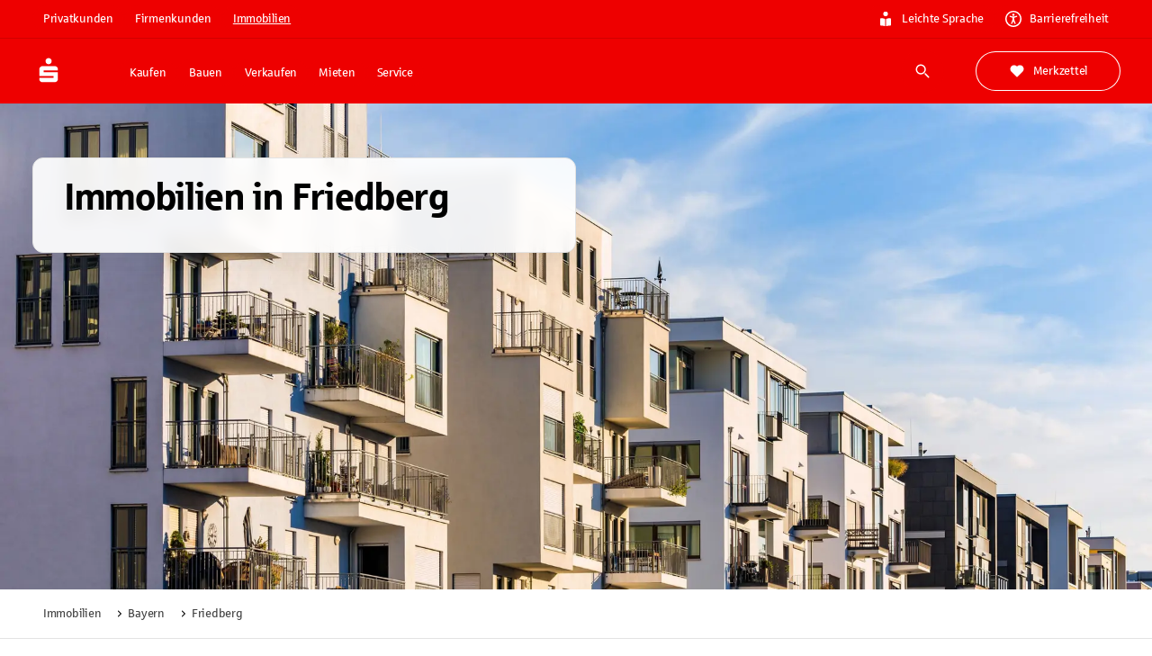

--- FILE ---
content_type: text/html; charset=utf-8
request_url: https://immobilien.sparkasse.de/immobilien/bayern/friedberg.html
body_size: 35550
content:
<!DOCTYPE html><html lang="de"><head><meta charSet="utf-8" data-next-head=""/><meta name="viewport" content="width=device-width" data-next-head=""/><meta property="og:updated_time" content="2025-11-25T14:11:34.984Z" data-next-head=""/><meta name="x:site_search_category" content="immobilien" data-next-head=""/><meta name="x:site_search_image" content="/uploads/immobilien_Immobilien_16_9_4800x2700_1a059fb9cc.jpg" data-next-head=""/><link rel="canonical" href="https://immobilien.sparkasse.de/immobilien/bayern/friedberg.html" data-next-head=""/><meta property="og:url" content="https://immobilien.sparkasse.de/immobilien/bayern/friedberg.html" data-next-head=""/><title data-next-head="">Haus &amp; Wohnung kaufen in Friedberg | Sparkassen-Immobilien</title><meta name="description" content="Immobilien in Friedberg: Ob Häuser oder Wohnungen kaufen, hier finden Sie die passende Immobilie. Wir stehen Ihnen beim Immobilienkauf in Friedberg zur Seite." data-next-head=""/><meta name="robots" content="index, follow" data-next-head=""/><link rel="apple-touch-icon" sizes="180x180" href="/apple-touch-icon.png"/><link rel="icon" type="image/png" sizes="32x32" href="/favicon-32x32.png"/><link rel="icon" type="image/png" sizes="16x16" href="/favicon-16x16.png"/><link rel="manifest" href="/site.webmanifest" crossorigin="use-credentials"/><link rel="mask-icon" href="/safari-pinned-tab.svg" color="#ee0000"/><meta name="theme-color" content="#ee0000"/><meta name="msapplication-TileColor" content="#da532c"/><link data-next-font="size-adjust" rel="preconnect" href="/" crossorigin="anonymous"/><link rel="preload" href="/_next/static/chunks/3db4cf0825b7d5d4.css" as="style"/><link rel="stylesheet" href="/_next/static/chunks/3db4cf0825b7d5d4.css" data-n-g=""/><noscript data-n-css=""></noscript><script defer="" src="/_next/static/chunks/5e571a01120c22a6.js"></script><script defer="" src="/_next/static/chunks/7bf510c6a795a449.js"></script><script defer="" src="/_next/static/chunks/6829241c6065ee56.js"></script><script defer="" src="/_next/static/chunks/a13aec3406690278.js"></script><script defer="" src="/_next/static/chunks/967e9677b0d6ca33.js"></script><script defer="" src="/_next/static/chunks/0f936ee28ea19ecd.js"></script><script defer="" src="/_next/static/chunks/e086f08d4a5eef23.js"></script><script defer="" src="/_next/static/chunks/eeee05dc2beeb05a.js"></script><script defer="" src="/_next/static/chunks/44ae1443789feecf.js"></script><script defer="" src="/_next/static/chunks/b4991c26d54c47db.js"></script><script defer="" src="/_next/static/chunks/4b30ca723644ae69.js"></script><script defer="" src="/_next/static/chunks/d083d264ee7d8303.js"></script><script defer="" src="/_next/static/chunks/49bbedd2bee99c96.js"></script><script defer="" src="/_next/static/chunks/696de41490f39033.js"></script><script defer="" src="/_next/static/chunks/cabc12f1f0e7bea4.js"></script><script defer="" src="/_next/static/chunks/025bca10c2776a0d.js"></script><script defer="" src="/_next/static/chunks/8da3c554a6faa4f5.js"></script><script defer="" src="/_next/static/chunks/c7b1e4b95754220d.js"></script><script defer="" src="/_next/static/chunks/5b185b079d7755c1.js"></script><script defer="" src="/_next/static/chunks/7af8a573ba0f7d87.js"></script><script defer="" src="/_next/static/chunks/4c3d9c3ce058ab3e.js"></script><script defer="" src="/_next/static/chunks/4ff557dab9ac0fdd.js"></script><script defer="" src="/_next/static/chunks/1eb987b703ad754b.js"></script><script defer="" src="/_next/static/chunks/da2680513be8a239.js"></script><script defer="" src="/_next/static/chunks/a4d9afa4f4a12dc6.js"></script><script defer="" src="/_next/static/chunks/33cb709c268969e7.js"></script><script defer="" src="/_next/static/chunks/1b24570d5a368122.js"></script><script defer="" src="/_next/static/chunks/6de8b2739975f5c1.js"></script><script defer="" src="/_next/static/chunks/ad57e4c9069cea67.js"></script><script defer="" src="/_next/static/chunks/a4009686994a55ba.js"></script><script defer="" src="/_next/static/chunks/9dd6232b87a108b8.js"></script><script defer="" src="/_next/static/chunks/c4e13f262ee0013c.js"></script><script defer="" src="/_next/static/chunks/54161e8835c21099.js"></script><script defer="" src="/_next/static/chunks/ae20c8713504fc42.js"></script><script defer="" src="/_next/static/chunks/df5ce0f37ff0f9e1.js"></script><script defer="" src="/_next/static/chunks/da4db8237ffc34e1.js"></script><script defer="" src="/_next/static/chunks/6f5fa2342811b9f2.js"></script><script defer="" src="/_next/static/chunks/c6d62a9f158b8d8f.js"></script><script defer="" src="/_next/static/chunks/dfe7abd8ecd08486.js"></script><script defer="" src="/_next/static/chunks/bc89c182794cdb19.js"></script><script defer="" src="/_next/static/chunks/20788a49868b3485.js"></script><script src="/_next/static/chunks/eec8e41939990abe.js" defer=""></script><script src="/_next/static/chunks/370042791ed0bfcf.js" defer=""></script><script src="/_next/static/chunks/1346e99f456fe7d8.js" defer=""></script><script src="/_next/static/chunks/91bb6a19147e2209.js" defer=""></script><script src="/_next/static/chunks/cb386372294ba683.js" defer=""></script><script src="/_next/static/chunks/c18e92e5d5888e7d.js" defer=""></script><script src="/_next/static/chunks/4334198f46b343d4.js" defer=""></script><script src="/_next/static/chunks/e7c3835262f4f186.js" defer=""></script><script src="/_next/static/chunks/aad28d49b106d98a.js" defer=""></script><script src="/_next/static/chunks/10a9986c0fbdcef0.js" defer=""></script><script src="/_next/static/chunks/da4f4224c93e84a5.js" defer=""></script><script src="/_next/static/chunks/4f88731caf3e139c.js" defer=""></script><script src="/_next/static/chunks/74f662c05b5289d7.js" defer=""></script><script src="/_next/static/chunks/1c85b13ee424d7a9.js" defer=""></script><script src="/_next/static/chunks/e56ff7f28674a626.js" defer=""></script><script src="/_next/static/chunks/7b8cb67beddbd82b.js" defer=""></script><script src="/_next/static/chunks/dc31ee7a54fe9186.js" defer=""></script><script src="/_next/static/chunks/a90500766c647caf.js" defer=""></script><script src="/_next/static/chunks/5c79428932f4df53.js" defer=""></script><script src="/_next/static/chunks/ae28db09fdfd2417.js" defer=""></script><script src="/_next/static/chunks/7cbca2c362eff3f2.js" defer=""></script><script src="/_next/static/chunks/turbopack-53402a6ff06a1bd2.js" defer=""></script><script src="/_next/static/chunks/437f0e5dfd9d5fe3.js" defer=""></script><script src="/_next/static/chunks/91f6e9b51d51f6a3.js" defer=""></script><script src="/_next/static/chunks/24b1f18221499bd7.js" defer=""></script><script src="/_next/static/chunks/2b93baeaa6f48796.js" defer=""></script><script src="/_next/static/chunks/8585f0232d8fb52a.js" defer=""></script><script src="/_next/static/chunks/f3fb2cf3d36a179d.js" defer=""></script><script src="/_next/static/chunks/3429e3e04342ac22.js" defer=""></script><script src="/_next/static/chunks/1cc5ef1a98e66742.js" defer=""></script><script src="/_next/static/chunks/9d7cb280493c5f7e.js" defer=""></script><script src="/_next/static/chunks/a38d552214b0ee0c.js" defer=""></script><script src="/_next/static/chunks/a15c708384ab6473.js" defer=""></script><script src="/_next/static/chunks/2ab92db8a89674f5.js" defer=""></script><script src="/_next/static/chunks/6cf0dd4bdf01bc56.js" defer=""></script><script src="/_next/static/chunks/73f146fa7a356d97.js" defer=""></script><script src="/_next/static/chunks/f86590f4256a3e56.js" defer=""></script><script src="/_next/static/chunks/turbopack-065a9b64416c2524.js" defer=""></script><script src="/_next/static/ZoZtuRJF_lGxIkCtzUZAn/_ssgManifest.js" defer=""></script><script src="/_next/static/ZoZtuRJF_lGxIkCtzUZAn/_buildManifest.js" defer=""></script><style id="__jsx-2786619174">:root{--font-sparkasse-regular:'sparkasseRegular', 'sparkasseRegular Fallback';--font-sparkasse-medium:'sparkasseMedium', 'sparkasseMedium Fallback';--font-sparkasse-light:'sparkasseLight', 'sparkasseLight Fallback';--font-sparkasse-serif:'sparkasseSerif', 'sparkasseSerif Fallback';--font-sparkasse-p1:'sparkasseP1', 'sparkasseP1 Fallback';--font-sparkasse-b1:'sparkasseB1', 'sparkasseB1 Fallback';--font-sparkasse-button:'sparkasseB1', 'sparkasseB1 Fallback';--font-sparkasse-body:'sparkasseP1', 'sparkasseP1 Fallback';--font-sparkasse-head:'sparkasseHead', 'sparkasseHead Fallback'}</style><style data-emotion="css-global 1fix1qe">#nprogress{pointer-events:none;}#nprogress .bar{background:#29d;position:fixed;z-index:1031;top:0;left:0;width:100%;height:2px;}#nprogress .peg{display:block;position:absolute;right:0px;width:100px;height:100%;box-shadow:0 0 10px #29d,0 0 5px #29d;opacity:1;-webkit-transform:rotate(3deg) translate(0px, -4px);-moz-transform:rotate(3deg) translate(0px, -4px);-ms-transform:rotate(3deg) translate(0px, -4px);transform:rotate(3deg) translate(0px, -4px);}#nprogress .spinner{display:block;position:fixed;z-index:1031;top:15px;right:15px;}#nprogress .spinner-icon{width:18px;height:18px;box-sizing:border-box;border:solid 2px transparent;border-top-color:#29d;border-left-color:#29d;border-radius:50%;-webkit-animation:nprogress-spinner 400ms linear infinite;animation:nprogress-spinner 400ms linear infinite;}.nprogress-custom-parent{overflow:hidden;position:relative;}.nprogress-custom-parent #nprogress .spinner{position:absolute;}.nprogress-custom-parent #nprogress .bar{position:absolute;}@-webkit-keyframes nprogress-spinner{0%{-webkit-transform:rotate(0deg);-moz-transform:rotate(0deg);-ms-transform:rotate(0deg);transform:rotate(0deg);}100%{-webkit-transform:rotate(360deg);-moz-transform:rotate(360deg);-ms-transform:rotate(360deg);transform:rotate(360deg);}}@keyframes nprogress-spinner{0%{-webkit-transform:rotate(0deg);-moz-transform:rotate(0deg);-ms-transform:rotate(0deg);transform:rotate(0deg);}100%{-webkit-transform:rotate(360deg);-moz-transform:rotate(360deg);-ms-transform:rotate(360deg);transform:rotate(360deg);}}</style><style data-emotion="css "></style></head><body><link rel="preload" as="image" imageSrcSet="/_next/image?url=%2Fuploads%2Fimmobilien_Immobilien_16_9_4800x2700_1a059fb9cc.jpg&amp;w=1920&amp;q=75 1x" fetchPriority="high"/><div id="__next"><style data-emotion="css-global 8im2ca">html{-webkit-font-smoothing:antialiased;-moz-osx-font-smoothing:grayscale;box-sizing:border-box;-webkit-text-size-adjust:100%;}*,*::before,*::after{box-sizing:inherit;}strong,b{font-weight:700;}body{margin:0;color:#000000;font-size:16px;line-height:1.5;font-family:var(--font-sparkasse-p1, SparkasseWebLight, Sparkasse P1, Sparkasse Web);font-weight:400;letter-spacing:-0.02em;background-color:#FFFFFF;}@media (min-width:1440px){body{font-size:24px;}}@media print{body{background-color:#fff;}}body::backdrop{background-color:#FFFFFF;}cite{display:block;}cite::before{content:"„";}cite::after{content:"“";}a{color:inherit;-webkit-text-decoration:none;text-decoration:none;}[role=link]{cursor:pointer;}abbr{-webkit-text-decoration:underline dotted;text-decoration:underline dotted;text-decoration-thickness:1px;text-decoration-color:inherit;text-underline-offset:0.25em;}@-webkit-keyframes loadingDots{0%{opacity:1;-webkit-transform:scale(1.0);-moz-transform:scale(1.0);-ms-transform:scale(1.0);transform:scale(1.0);}70%{opacity:0.75;-webkit-transform:scale(0.5);-moz-transform:scale(0.5);-ms-transform:scale(0.5);transform:scale(0.5);}100%{opacity:1;-webkit-transform:scale(1.0);-moz-transform:scale(1.0);-ms-transform:scale(1.0);transform:scale(1.0);}}@keyframes loadingDots{0%{opacity:1;-webkit-transform:scale(1.0);-moz-transform:scale(1.0);-ms-transform:scale(1.0);transform:scale(1.0);}70%{opacity:0.75;-webkit-transform:scale(0.5);-moz-transform:scale(0.5);-ms-transform:scale(0.5);transform:scale(0.5);}100%{opacity:1;-webkit-transform:scale(1.0);-moz-transform:scale(1.0);-ms-transform:scale(1.0);transform:scale(1.0);}}</style><style data-emotion="css iq59ug">.css-iq59ug{-webkit-text-decoration:underline;text-decoration:underline;text-decoration-color:var(--Link-underlineColor);--Link-underlineColor:rgba(238, 0, 0, 0.4);display:inline;text-decoration-thickness:1px!important;color:#D10000;text-decoration-color:inherit;text-underline-offset:0.25em;word-break:break-word;display:-webkit-box;display:-webkit-flex;display:-ms-flexbox;display:flex;-webkit-box-pack:center;-ms-flex-pack:center;-webkit-justify-content:center;justify-content:center;position:absolute;background:#FFFFFF;z-index:1111;margin-left:auto;margin-right:auto;left:0;right:0;text-align:center;padding:6px 18px 6px 18px;border-bottom-left-radius:6px;border-bottom-right-radius:6px;width:155px;opacity:0;pointer-events:none;}.css-iq59ug:hover{text-decoration-color:inherit;}.css-iq59ug[href^="tel:"]{text-decoration-thickness:1px;}.css-iq59ug:hover{color:#B60000;text-decoration-color:inherit;}.css-iq59ug:active{color:#B60000;text-decoration-color:inherit;}.css-iq59ug:focus-visible{color:#B60000;text-decoration-color:inherit;outline:#0047FF auto 2px;}.css-iq59ug.disabled,.css-iq59ug.disabled:hover,.css-iq59ug.disabled:active,.css-iq59ug.disabled:focus-visible{color:#949494;text-decoration-color:inherit;cursor:not-allowed;}@media (min-width:720px){.css-iq59ug{padding:9px 24px 9px 24px;width:194px;}}.css-iq59ug:focus{opacity:1;}.css-iq59ug:focus-visible{outline:none;pointer-events:auto;border-color:#0047FF;box-shadow:0 0 0 2px #0047FF;}.css-iq59ug:hover{-webkit-text-decoration:underline;text-decoration:underline;color:#292929;}.css-iq59ug:active{-webkit-text-decoration:underline;text-decoration:underline;color:#292929;}</style><style data-emotion="css z2xinu">.css-z2xinu{margin:0;font:inherit;line-height:inherit;letter-spacing:inherit;color:#EE0000;-webkit-text-decoration:underline;text-decoration:underline;text-decoration-color:var(--Link-underlineColor);--Link-underlineColor:rgba(238, 0, 0, 0.4);display:inline;text-decoration-thickness:1px!important;color:#D10000;text-decoration-color:inherit;text-underline-offset:0.25em;word-break:break-word;display:-webkit-box;display:-webkit-flex;display:-ms-flexbox;display:flex;-webkit-box-pack:center;-ms-flex-pack:center;-webkit-justify-content:center;justify-content:center;position:absolute;background:#FFFFFF;z-index:1111;margin-left:auto;margin-right:auto;left:0;right:0;text-align:center;padding:6px 18px 6px 18px;border-bottom-left-radius:6px;border-bottom-right-radius:6px;width:155px;opacity:0;pointer-events:none;}.css-z2xinu:hover{text-decoration-color:inherit;}.css-z2xinu[href^="tel:"]{text-decoration-thickness:1px;}.css-z2xinu:hover{color:#B60000;text-decoration-color:inherit;}.css-z2xinu:active{color:#B60000;text-decoration-color:inherit;}.css-z2xinu:focus-visible{color:#B60000;text-decoration-color:inherit;outline:#0047FF auto 2px;}.css-z2xinu.disabled,.css-z2xinu.disabled:hover,.css-z2xinu.disabled:active,.css-z2xinu.disabled:focus-visible{color:#949494;text-decoration-color:inherit;cursor:not-allowed;}@media (min-width:720px){.css-z2xinu{padding:9px 24px 9px 24px;width:194px;}}.css-z2xinu:focus{opacity:1;}.css-z2xinu:focus-visible{outline:none;pointer-events:auto;border-color:#0047FF;box-shadow:0 0 0 2px #0047FF;}.css-z2xinu:hover{-webkit-text-decoration:underline;text-decoration:underline;color:#292929;}.css-z2xinu:active{-webkit-text-decoration:underline;text-decoration:underline;color:#292929;}</style><a class="MuiTypography-root MuiTypography-inherit MuiLink-root MuiLink-underlineAlways css-z2xinu" href="#inhalt" aria-keyshortcuts="Enter" role="link" aria-label="zum Inhalt springen"><style data-emotion="css 1hvx5z2">.css-1hvx5z2{margin:0;font-size:13px;line-height:1.385;font-family:var(--font-sparkasse-b1, SparkasseWeb, Sparkasse B1, Sparkasse Web);font-weight:400;text-transform:none;letter-spacing:-0.02em;font-family:Sparkasse Medium;color:#292929;word-break:break-word;-webkit-hyphens:auto;-moz-hyphens:auto;-ms-hyphens:auto;hyphens:auto;}@media (min-width:1440px){.css-1hvx5z2{font-size:16px;line-height:1.62;letter-spacing:-0.015em;}}body.if6 .css-1hvx5z2{color:#292929;}</style><span class="MuiTypography-root MuiTypography-button css-1hvx5z2">zum Inhalt springen</span></a><style data-emotion="css g20br8">.css-g20br8{margin-left:0px;margin-right:0px;margin-top:0px;margin-bottom:0px;padding-left:0px;padding-right:0px;padding-top:0px;padding-bottom:0px;max-width:none;display:flow-root;background-color:#EE0000;color:#FFFFFF;}</style><header class="MuiBox-root css-g20br8"><style data-emotion="css 30zjfb">.css-30zjfb{margin-left:auto;margin-right:auto;margin-top:0px;margin-bottom:0px;padding-top:6px;padding-bottom:6px;max-width:1600px;-webkit-flex-direction:column;-ms-flex-direction:column;flex-direction:column;-webkit-box-pack:center;-ms-flex-pack:center;-webkit-justify-content:center;justify-content:center;width:100%;border-bottom:1px solid;border-bottom-color:#D10000;}@media (min-width:0px){.css-30zjfb{padding-left:18px;padding-right:18px;row-gap:18px;display:none;}}@media (min-width:720px){.css-30zjfb{padding-left:36px;padding-right:36px;row-gap:24px;}}@media (min-width:1080px){.css-30zjfb{padding-left:36px;padding-right:36px;row-gap:24px;display:-webkit-box;display:-webkit-flex;display:-ms-flexbox;display:flex;}}@media (min-width:1440px){.css-30zjfb{padding-left:90px;padding-right:90px;row-gap:48px;display:-webkit-box;display:-webkit-flex;display:-ms-flexbox;display:flex;}}</style><div class="MuiBox-root css-30zjfb" id="header.bar.3587.level1"><style data-emotion="css 69i1ev">.css-69i1ev{display:-webkit-box;display:-webkit-flex;display:-ms-flexbox;display:flex;-webkit-box-pack:justify;-webkit-justify-content:space-between;justify-content:space-between;-webkit-align-items:center;-webkit-box-align:center;-ms-flex-align:center;align-items:center;}</style><nav class="MuiBox-root css-69i1ev" aria-label="Seitennavigation"><style data-emotion="css es1z7x">.css-es1z7x{display:-webkit-box;display:-webkit-flex;display:-ms-flexbox;display:flex;-webkit-flex-direction:row;-ms-flex-direction:row;flex-direction:row;margin:0px;padding:0px;-webkit-align-items:center;-webkit-box-align:center;-ms-flex-align:center;align-items:center;list-style:none;}@media (min-width:0px){.css-es1z7x{gap:6px;}}@media (min-width:1080px){.css-es1z7x{gap:9px;}}</style><ul class="MuiStack-root css-es1z7x" id="header.button-list.7013"><li><style data-emotion="css 1xk7lm4">.css-1xk7lm4{font-size:13px;line-height:1.385;font-family:var(--font-sparkasse-b1, SparkasseWeb, Sparkasse B1, Sparkasse Web);font-weight:400;text-transform:none;letter-spacing:-0.02em;min-width:64px;padding:6px 16px;border:0;border-radius:6px;-webkit-transition:background-color 250ms cubic-bezier(0.4, 0, 0.2, 1) 0ms,box-shadow 250ms cubic-bezier(0.4, 0, 0.2, 1) 0ms,border-color 250ms cubic-bezier(0.4, 0, 0.2, 1) 0ms,color 250ms cubic-bezier(0.4, 0, 0.2, 1) 0ms;transition:background-color 250ms cubic-bezier(0.4, 0, 0.2, 1) 0ms,box-shadow 250ms cubic-bezier(0.4, 0, 0.2, 1) 0ms,border-color 250ms cubic-bezier(0.4, 0, 0.2, 1) 0ms,color 250ms cubic-bezier(0.4, 0, 0.2, 1) 0ms;--variant-textColor:#EE0000;--variant-outlinedColor:#EE0000;--variant-outlinedBorder:rgba(238, 0, 0, 0.5);--variant-containedColor:#FFFFFF;--variant-containedBg:#EE0000;box-shadow:none;-webkit-transition:background-color 250ms cubic-bezier(0.4, 0, 0.2, 1) 0ms,box-shadow 250ms cubic-bezier(0.4, 0, 0.2, 1) 0ms,border-color 250ms cubic-bezier(0.4, 0, 0.2, 1) 0ms;transition:background-color 250ms cubic-bezier(0.4, 0, 0.2, 1) 0ms,box-shadow 250ms cubic-bezier(0.4, 0, 0.2, 1) 0ms,border-color 250ms cubic-bezier(0.4, 0, 0.2, 1) 0ms;text-transform:none;border-width:0;background-color:#EE0000;color:#FFFFFF;box-shadow:inset 0px 0px 0px 1px #EE0000;padding-top:9px;padding-bottom:9px;padding-left:18px;padding-right:18px;border-radius:90px;}@media (min-width:1440px){.css-1xk7lm4{font-size:16px;line-height:1.62;letter-spacing:-0.015em;}}.css-1xk7lm4:hover{-webkit-text-decoration:none;text-decoration:none;}.css-1xk7lm4.Mui-disabled{color:rgba(0, 0, 0, 0.26);}@media (hover: hover){.css-1xk7lm4:hover{--variant-containedBg:#D10000;--variant-textBg:rgba(238, 0, 0, 0.04);--variant-outlinedBorder:#EE0000;--variant-outlinedBg:rgba(238, 0, 0, 0.04);}}.css-1xk7lm4:hover{box-shadow:none;}.css-1xk7lm4.Mui-focusVisible{box-shadow:none;}.css-1xk7lm4:active{box-shadow:none;}.css-1xk7lm4.Mui-disabled{box-shadow:none;}.css-1xk7lm4.MuiButton-loading{color:transparent;}.css-1xk7lm4.Mui-disabled[type="submit"][aria-disabled="true"]{pointer-events:auto;}.css-1xk7lm4.MuiButton-loading .MuiButton-counter{visibility:hidden;}.css-1xk7lm4 .MuiButton-counter{border-radius:50%;display:inline-block;width:18px;height:18px;}@media (min-width:1440px){.css-1xk7lm4 .MuiButton-counter{width:24px;height:24px;}}.css-1xk7lm4 .MuiButton-startCounter{margin-right:9px;}@media (min-width:1440px){.css-1xk7lm4 .MuiButton-startCounter{margin-right:12px;}}.css-1xk7lm4 .MuiButton-endCounter{margin-left:9px;}@media (min-width:1440px){.css-1xk7lm4 .MuiButton-endCounter{margin-left:12px;}}.css-1xk7lm4:focus-visible,.css-1xk7lm4.Mui-focusVisible{background-color:#EE0000;box-shadow:inset 0px 0px 0px 1px #EE0000;color:#FFFFFF;outline:2px solid #0047FF;outline-offset:2px;}.css-1xk7lm4:hover,.css-1xk7lm4.Mui-hover{background-color:#D10000;color:#FFFFFF;box-shadow:inset 0px 0px 0px 1px #D10000;}.css-1xk7lm4:active,.css-1xk7lm4.Mui-active{background-color:#B60000;color:#FFFFFF;box-shadow:inset 0px 0px 0px 1px #B60000;}.css-1xk7lm4:disabled,.css-1xk7lm4.Mui-disabled{background-color:#E3E3E3;color:#999999;box-shadow:inset 0px 0px 0px 1px #E3E3E3;}.css-1xk7lm4.MuiButton-loading{background-color:#B60000;color:transparent;box-shadow:inset 0px 0px 0px 1px #B60000;}.css-1xk7lm4.MuiButton-loading .MuiButton-loadingIndicator{color:#FFFFFF;}.css-1xk7lm4 .MuiButton-counter{background:transparent;color:#FFFFFF;}.css-1xk7lm4,.if6 .css-1xk7lm4{color:#FFFFFF;}@media (min-width:1440px){.css-1xk7lm4{padding-top:12px;padding-bottom:12px;padding-left:24px;padding-right:24px;}}.css-1xk7lm4.MuiButton-root{padding-top:6px;padding-bottom:6px;padding-left:12px;padding-right:12px;border-radius:90px;text-decoration-skip-ink:auto;text-underline-offset:0.25em;-webkit-text-decoration:none;text-decoration:none;}@media (min-width:1440px){.css-1xk7lm4.MuiButton-root{padding-top:6px;padding-bottom:6px;padding-left:18px;padding-right:18px;}}.css-1xk7lm4.MuiButton-root:active,.css-1xk7lm4.MuiButton-root.Mui-active{-webkit-text-decoration:underline;text-decoration:underline;}</style><style data-emotion="css 1a2mu2j">.css-1a2mu2j{display:-webkit-inline-box;display:-webkit-inline-flex;display:-ms-inline-flexbox;display:inline-flex;-webkit-align-items:center;-webkit-box-align:center;-ms-flex-align:center;align-items:center;-webkit-box-pack:center;-ms-flex-pack:center;-webkit-justify-content:center;justify-content:center;position:relative;box-sizing:border-box;-webkit-tap-highlight-color:transparent;background-color:transparent;outline:0;border:0;margin:0;border-radius:0;padding:0;cursor:pointer;-webkit-user-select:none;-moz-user-select:none;-ms-user-select:none;user-select:none;vertical-align:middle;-moz-appearance:none;-webkit-appearance:none;-webkit-text-decoration:none;text-decoration:none;color:inherit;font-size:13px;line-height:1.385;font-family:var(--font-sparkasse-b1, SparkasseWeb, Sparkasse B1, Sparkasse Web);font-weight:400;text-transform:none;letter-spacing:-0.02em;min-width:64px;padding:6px 16px;border:0;border-radius:6px;-webkit-transition:background-color 250ms cubic-bezier(0.4, 0, 0.2, 1) 0ms,box-shadow 250ms cubic-bezier(0.4, 0, 0.2, 1) 0ms,border-color 250ms cubic-bezier(0.4, 0, 0.2, 1) 0ms,color 250ms cubic-bezier(0.4, 0, 0.2, 1) 0ms;transition:background-color 250ms cubic-bezier(0.4, 0, 0.2, 1) 0ms,box-shadow 250ms cubic-bezier(0.4, 0, 0.2, 1) 0ms,border-color 250ms cubic-bezier(0.4, 0, 0.2, 1) 0ms,color 250ms cubic-bezier(0.4, 0, 0.2, 1) 0ms;--variant-textColor:#EE0000;--variant-outlinedColor:#EE0000;--variant-outlinedBorder:rgba(238, 0, 0, 0.5);--variant-containedColor:#FFFFFF;--variant-containedBg:#EE0000;box-shadow:none;-webkit-transition:background-color 250ms cubic-bezier(0.4, 0, 0.2, 1) 0ms,box-shadow 250ms cubic-bezier(0.4, 0, 0.2, 1) 0ms,border-color 250ms cubic-bezier(0.4, 0, 0.2, 1) 0ms;transition:background-color 250ms cubic-bezier(0.4, 0, 0.2, 1) 0ms,box-shadow 250ms cubic-bezier(0.4, 0, 0.2, 1) 0ms,border-color 250ms cubic-bezier(0.4, 0, 0.2, 1) 0ms;text-transform:none;border-width:0;background-color:#EE0000;color:#FFFFFF;box-shadow:inset 0px 0px 0px 1px #EE0000;padding-top:9px;padding-bottom:9px;padding-left:18px;padding-right:18px;border-radius:90px;}.css-1a2mu2j::-moz-focus-inner{border-style:none;}.css-1a2mu2j.Mui-disabled{pointer-events:none;cursor:default;}@media print{.css-1a2mu2j{-webkit-print-color-adjust:exact;color-adjust:exact;}}@media (min-width:1440px){.css-1a2mu2j{font-size:16px;line-height:1.62;letter-spacing:-0.015em;}}.css-1a2mu2j:hover{-webkit-text-decoration:none;text-decoration:none;}.css-1a2mu2j.Mui-disabled{color:rgba(0, 0, 0, 0.26);}@media (hover: hover){.css-1a2mu2j:hover{--variant-containedBg:#D10000;--variant-textBg:rgba(238, 0, 0, 0.04);--variant-outlinedBorder:#EE0000;--variant-outlinedBg:rgba(238, 0, 0, 0.04);}}.css-1a2mu2j:hover{box-shadow:none;}.css-1a2mu2j.Mui-focusVisible{box-shadow:none;}.css-1a2mu2j:active{box-shadow:none;}.css-1a2mu2j.Mui-disabled{box-shadow:none;}.css-1a2mu2j.MuiButton-loading{color:transparent;}.css-1a2mu2j.Mui-disabled[type="submit"][aria-disabled="true"]{pointer-events:auto;}.css-1a2mu2j.MuiButton-loading .MuiButton-counter{visibility:hidden;}.css-1a2mu2j .MuiButton-counter{border-radius:50%;display:inline-block;width:18px;height:18px;}@media (min-width:1440px){.css-1a2mu2j .MuiButton-counter{width:24px;height:24px;}}.css-1a2mu2j .MuiButton-startCounter{margin-right:9px;}@media (min-width:1440px){.css-1a2mu2j .MuiButton-startCounter{margin-right:12px;}}.css-1a2mu2j .MuiButton-endCounter{margin-left:9px;}@media (min-width:1440px){.css-1a2mu2j .MuiButton-endCounter{margin-left:12px;}}.css-1a2mu2j:focus-visible,.css-1a2mu2j.Mui-focusVisible{background-color:#EE0000;box-shadow:inset 0px 0px 0px 1px #EE0000;color:#FFFFFF;outline:2px solid #0047FF;outline-offset:2px;}.css-1a2mu2j:hover,.css-1a2mu2j.Mui-hover{background-color:#D10000;color:#FFFFFF;box-shadow:inset 0px 0px 0px 1px #D10000;}.css-1a2mu2j:active,.css-1a2mu2j.Mui-active{background-color:#B60000;color:#FFFFFF;box-shadow:inset 0px 0px 0px 1px #B60000;}.css-1a2mu2j:disabled,.css-1a2mu2j.Mui-disabled{background-color:#E3E3E3;color:#999999;box-shadow:inset 0px 0px 0px 1px #E3E3E3;}.css-1a2mu2j.MuiButton-loading{background-color:#B60000;color:transparent;box-shadow:inset 0px 0px 0px 1px #B60000;}.css-1a2mu2j.MuiButton-loading .MuiButton-loadingIndicator{color:#FFFFFF;}.css-1a2mu2j .MuiButton-counter{background:transparent;color:#FFFFFF;}.css-1a2mu2j,.if6 .css-1a2mu2j{color:#FFFFFF;}@media (min-width:1440px){.css-1a2mu2j{padding-top:12px;padding-bottom:12px;padding-left:24px;padding-right:24px;}}.css-1a2mu2j.MuiButton-root{padding-top:6px;padding-bottom:6px;padding-left:12px;padding-right:12px;border-radius:90px;text-decoration-skip-ink:auto;text-underline-offset:0.25em;-webkit-text-decoration:none;text-decoration:none;}@media (min-width:1440px){.css-1a2mu2j.MuiButton-root{padding-top:6px;padding-bottom:6px;padding-left:18px;padding-right:18px;}}.css-1a2mu2j.MuiButton-root:active,.css-1a2mu2j.MuiButton-root.Mui-active{-webkit-text-decoration:underline;text-decoration:underline;}</style><a class="MuiButtonBase-root MuiButton-root MuiButton-standard MuiButton-standardPrimary MuiButton-sizeSmall MuiButton-standardSizeSmall MuiButton-colorPrimary MuiButton-disableElevation MuiButton-root MuiButton-standard MuiButton-standardPrimary MuiButton-sizeSmall MuiButton-standardSizeSmall MuiButton-colorPrimary MuiButton-disableElevation css-1a2mu2j" tabindex="0" id="content.button.589541" href="https://www.sparkasse.de/pk.html">Privatkunden</a></li><li><a class="MuiButtonBase-root MuiButton-root MuiButton-standard MuiButton-standardPrimary MuiButton-sizeSmall MuiButton-standardSizeSmall MuiButton-colorPrimary MuiButton-disableElevation MuiButton-root MuiButton-standard MuiButton-standardPrimary MuiButton-sizeSmall MuiButton-standardSizeSmall MuiButton-colorPrimary MuiButton-disableElevation css-1a2mu2j" tabindex="0" id="content.button.589544" href="https://www.sparkasse.de/fk.html">Firmenkunden</a></li><li><style data-emotion="css tsf33z">.css-tsf33z{font-size:13px;line-height:1.385;font-family:var(--font-sparkasse-b1, SparkasseWeb, Sparkasse B1, Sparkasse Web);font-weight:400;text-transform:none;letter-spacing:-0.02em;min-width:64px;padding:6px 16px;border:0;border-radius:6px;-webkit-transition:background-color 250ms cubic-bezier(0.4, 0, 0.2, 1) 0ms,box-shadow 250ms cubic-bezier(0.4, 0, 0.2, 1) 0ms,border-color 250ms cubic-bezier(0.4, 0, 0.2, 1) 0ms,color 250ms cubic-bezier(0.4, 0, 0.2, 1) 0ms;transition:background-color 250ms cubic-bezier(0.4, 0, 0.2, 1) 0ms,box-shadow 250ms cubic-bezier(0.4, 0, 0.2, 1) 0ms,border-color 250ms cubic-bezier(0.4, 0, 0.2, 1) 0ms,color 250ms cubic-bezier(0.4, 0, 0.2, 1) 0ms;--variant-textColor:#EE0000;--variant-outlinedColor:#EE0000;--variant-outlinedBorder:rgba(238, 0, 0, 0.5);--variant-containedColor:#FFFFFF;--variant-containedBg:#EE0000;box-shadow:none;-webkit-transition:background-color 250ms cubic-bezier(0.4, 0, 0.2, 1) 0ms,box-shadow 250ms cubic-bezier(0.4, 0, 0.2, 1) 0ms,border-color 250ms cubic-bezier(0.4, 0, 0.2, 1) 0ms;transition:background-color 250ms cubic-bezier(0.4, 0, 0.2, 1) 0ms,box-shadow 250ms cubic-bezier(0.4, 0, 0.2, 1) 0ms,border-color 250ms cubic-bezier(0.4, 0, 0.2, 1) 0ms;text-transform:none;border-width:0;background-color:#EE0000;color:#FFFFFF;box-shadow:inset 0px 0px 0px 1px #EE0000;padding-top:9px;padding-bottom:9px;padding-left:18px;padding-right:18px;border-radius:90px;}@media (min-width:1440px){.css-tsf33z{font-size:16px;line-height:1.62;letter-spacing:-0.015em;}}.css-tsf33z:hover{-webkit-text-decoration:none;text-decoration:none;}.css-tsf33z.Mui-disabled{color:rgba(0, 0, 0, 0.26);}@media (hover: hover){.css-tsf33z:hover{--variant-containedBg:#D10000;--variant-textBg:rgba(238, 0, 0, 0.04);--variant-outlinedBorder:#EE0000;--variant-outlinedBg:rgba(238, 0, 0, 0.04);}}.css-tsf33z:hover{box-shadow:none;}.css-tsf33z.Mui-focusVisible{box-shadow:none;}.css-tsf33z:active{box-shadow:none;}.css-tsf33z.Mui-disabled{box-shadow:none;}.css-tsf33z.MuiButton-loading{color:transparent;}.css-tsf33z.Mui-disabled[type="submit"][aria-disabled="true"]{pointer-events:auto;}.css-tsf33z.MuiButton-loading .MuiButton-counter{visibility:hidden;}.css-tsf33z .MuiButton-counter{border-radius:50%;display:inline-block;width:18px;height:18px;}@media (min-width:1440px){.css-tsf33z .MuiButton-counter{width:24px;height:24px;}}.css-tsf33z .MuiButton-startCounter{margin-right:9px;}@media (min-width:1440px){.css-tsf33z .MuiButton-startCounter{margin-right:12px;}}.css-tsf33z .MuiButton-endCounter{margin-left:9px;}@media (min-width:1440px){.css-tsf33z .MuiButton-endCounter{margin-left:12px;}}.css-tsf33z:focus-visible,.css-tsf33z.Mui-focusVisible{background-color:#EE0000;box-shadow:inset 0px 0px 0px 1px #EE0000;color:#FFFFFF;outline:2px solid #0047FF;outline-offset:2px;}.css-tsf33z:hover,.css-tsf33z.Mui-hover{background-color:#D10000;color:#FFFFFF;box-shadow:inset 0px 0px 0px 1px #D10000;}.css-tsf33z:active,.css-tsf33z.Mui-active{background-color:#B60000;color:#FFFFFF;box-shadow:inset 0px 0px 0px 1px #B60000;}.css-tsf33z:disabled,.css-tsf33z.Mui-disabled{background-color:#E3E3E3;color:#999999;box-shadow:inset 0px 0px 0px 1px #E3E3E3;}.css-tsf33z.MuiButton-loading{background-color:#B60000;color:transparent;box-shadow:inset 0px 0px 0px 1px #B60000;}.css-tsf33z.MuiButton-loading .MuiButton-loadingIndicator{color:#FFFFFF;}.css-tsf33z .MuiButton-counter{background:transparent;color:#FFFFFF;}.css-tsf33z,.if6 .css-tsf33z{color:#FFFFFF;}@media (min-width:1440px){.css-tsf33z{padding-top:12px;padding-bottom:12px;padding-left:24px;padding-right:24px;}}.css-tsf33z.MuiButton-root{padding-top:6px;padding-bottom:6px;padding-left:12px;padding-right:12px;border-radius:90px;text-decoration-skip-ink:auto;text-underline-offset:0.25em;-webkit-text-decoration:underline;text-decoration:underline;}@media (min-width:1440px){.css-tsf33z.MuiButton-root{padding-top:6px;padding-bottom:6px;padding-left:18px;padding-right:18px;}}.css-tsf33z.MuiButton-root:active,.css-tsf33z.MuiButton-root.Mui-active{-webkit-text-decoration:underline;text-decoration:underline;}.css-tsf33z.MuiButton-root:not(.css-tsf33z.MuiButton-root:hover):not(.css-tsf33z.MuiButton-root.Mui-hover):not(.css-tsf33z.MuiButton-root:focus-visible):not(.css-tsf33z.MuiButton-root.Mui-focusVisible):not(.css-tsf33z.MuiButton-root:disabled):not(.css-tsf33z.MuiButton-root.Mui-disabled):not(.css-tsf33z.MuiButton-root.MuiButton-loading){background-color:#B60000;color:#FFFFFF;box-shadow:inset 0px 0px 0px 1px #B60000;}</style><style data-emotion="css 1cj7otb">.css-1cj7otb{display:-webkit-inline-box;display:-webkit-inline-flex;display:-ms-inline-flexbox;display:inline-flex;-webkit-align-items:center;-webkit-box-align:center;-ms-flex-align:center;align-items:center;-webkit-box-pack:center;-ms-flex-pack:center;-webkit-justify-content:center;justify-content:center;position:relative;box-sizing:border-box;-webkit-tap-highlight-color:transparent;background-color:transparent;outline:0;border:0;margin:0;border-radius:0;padding:0;cursor:pointer;-webkit-user-select:none;-moz-user-select:none;-ms-user-select:none;user-select:none;vertical-align:middle;-moz-appearance:none;-webkit-appearance:none;-webkit-text-decoration:none;text-decoration:none;color:inherit;font-size:13px;line-height:1.385;font-family:var(--font-sparkasse-b1, SparkasseWeb, Sparkasse B1, Sparkasse Web);font-weight:400;text-transform:none;letter-spacing:-0.02em;min-width:64px;padding:6px 16px;border:0;border-radius:6px;-webkit-transition:background-color 250ms cubic-bezier(0.4, 0, 0.2, 1) 0ms,box-shadow 250ms cubic-bezier(0.4, 0, 0.2, 1) 0ms,border-color 250ms cubic-bezier(0.4, 0, 0.2, 1) 0ms,color 250ms cubic-bezier(0.4, 0, 0.2, 1) 0ms;transition:background-color 250ms cubic-bezier(0.4, 0, 0.2, 1) 0ms,box-shadow 250ms cubic-bezier(0.4, 0, 0.2, 1) 0ms,border-color 250ms cubic-bezier(0.4, 0, 0.2, 1) 0ms,color 250ms cubic-bezier(0.4, 0, 0.2, 1) 0ms;--variant-textColor:#EE0000;--variant-outlinedColor:#EE0000;--variant-outlinedBorder:rgba(238, 0, 0, 0.5);--variant-containedColor:#FFFFFF;--variant-containedBg:#EE0000;box-shadow:none;-webkit-transition:background-color 250ms cubic-bezier(0.4, 0, 0.2, 1) 0ms,box-shadow 250ms cubic-bezier(0.4, 0, 0.2, 1) 0ms,border-color 250ms cubic-bezier(0.4, 0, 0.2, 1) 0ms;transition:background-color 250ms cubic-bezier(0.4, 0, 0.2, 1) 0ms,box-shadow 250ms cubic-bezier(0.4, 0, 0.2, 1) 0ms,border-color 250ms cubic-bezier(0.4, 0, 0.2, 1) 0ms;text-transform:none;border-width:0;background-color:#EE0000;color:#FFFFFF;box-shadow:inset 0px 0px 0px 1px #EE0000;padding-top:9px;padding-bottom:9px;padding-left:18px;padding-right:18px;border-radius:90px;}.css-1cj7otb::-moz-focus-inner{border-style:none;}.css-1cj7otb.Mui-disabled{pointer-events:none;cursor:default;}@media print{.css-1cj7otb{-webkit-print-color-adjust:exact;color-adjust:exact;}}@media (min-width:1440px){.css-1cj7otb{font-size:16px;line-height:1.62;letter-spacing:-0.015em;}}.css-1cj7otb:hover{-webkit-text-decoration:none;text-decoration:none;}.css-1cj7otb.Mui-disabled{color:rgba(0, 0, 0, 0.26);}@media (hover: hover){.css-1cj7otb:hover{--variant-containedBg:#D10000;--variant-textBg:rgba(238, 0, 0, 0.04);--variant-outlinedBorder:#EE0000;--variant-outlinedBg:rgba(238, 0, 0, 0.04);}}.css-1cj7otb:hover{box-shadow:none;}.css-1cj7otb.Mui-focusVisible{box-shadow:none;}.css-1cj7otb:active{box-shadow:none;}.css-1cj7otb.Mui-disabled{box-shadow:none;}.css-1cj7otb.MuiButton-loading{color:transparent;}.css-1cj7otb.Mui-disabled[type="submit"][aria-disabled="true"]{pointer-events:auto;}.css-1cj7otb.MuiButton-loading .MuiButton-counter{visibility:hidden;}.css-1cj7otb .MuiButton-counter{border-radius:50%;display:inline-block;width:18px;height:18px;}@media (min-width:1440px){.css-1cj7otb .MuiButton-counter{width:24px;height:24px;}}.css-1cj7otb .MuiButton-startCounter{margin-right:9px;}@media (min-width:1440px){.css-1cj7otb .MuiButton-startCounter{margin-right:12px;}}.css-1cj7otb .MuiButton-endCounter{margin-left:9px;}@media (min-width:1440px){.css-1cj7otb .MuiButton-endCounter{margin-left:12px;}}.css-1cj7otb:focus-visible,.css-1cj7otb.Mui-focusVisible{background-color:#EE0000;box-shadow:inset 0px 0px 0px 1px #EE0000;color:#FFFFFF;outline:2px solid #0047FF;outline-offset:2px;}.css-1cj7otb:hover,.css-1cj7otb.Mui-hover{background-color:#D10000;color:#FFFFFF;box-shadow:inset 0px 0px 0px 1px #D10000;}.css-1cj7otb:active,.css-1cj7otb.Mui-active{background-color:#B60000;color:#FFFFFF;box-shadow:inset 0px 0px 0px 1px #B60000;}.css-1cj7otb:disabled,.css-1cj7otb.Mui-disabled{background-color:#E3E3E3;color:#999999;box-shadow:inset 0px 0px 0px 1px #E3E3E3;}.css-1cj7otb.MuiButton-loading{background-color:#B60000;color:transparent;box-shadow:inset 0px 0px 0px 1px #B60000;}.css-1cj7otb.MuiButton-loading .MuiButton-loadingIndicator{color:#FFFFFF;}.css-1cj7otb .MuiButton-counter{background:transparent;color:#FFFFFF;}.css-1cj7otb,.if6 .css-1cj7otb{color:#FFFFFF;}@media (min-width:1440px){.css-1cj7otb{padding-top:12px;padding-bottom:12px;padding-left:24px;padding-right:24px;}}.css-1cj7otb.MuiButton-root{padding-top:6px;padding-bottom:6px;padding-left:12px;padding-right:12px;border-radius:90px;text-decoration-skip-ink:auto;text-underline-offset:0.25em;-webkit-text-decoration:underline;text-decoration:underline;}@media (min-width:1440px){.css-1cj7otb.MuiButton-root{padding-top:6px;padding-bottom:6px;padding-left:18px;padding-right:18px;}}.css-1cj7otb.MuiButton-root:active,.css-1cj7otb.MuiButton-root.Mui-active{-webkit-text-decoration:underline;text-decoration:underline;}.css-1cj7otb.MuiButton-root:not(.css-1cj7otb.MuiButton-root:hover):not(.css-1cj7otb.MuiButton-root.Mui-hover):not(.css-1cj7otb.MuiButton-root:focus-visible):not(.css-1cj7otb.MuiButton-root.Mui-focusVisible):not(.css-1cj7otb.MuiButton-root:disabled):not(.css-1cj7otb.MuiButton-root.Mui-disabled):not(.css-1cj7otb.MuiButton-root.MuiButton-loading){background-color:#B60000;color:#FFFFFF;box-shadow:inset 0px 0px 0px 1px #B60000;}</style><a class="MuiButtonBase-root MuiButton-root MuiButton-standard MuiButton-standardPrimary MuiButton-sizeSmall MuiButton-standardSizeSmall MuiButton-colorPrimary MuiButton-disableElevation MuiButton-root MuiButton-standard MuiButton-standardPrimary MuiButton-sizeSmall MuiButton-standardSizeSmall MuiButton-colorPrimary MuiButton-disableElevation css-1cj7otb" tabindex="0" id="content.button.589547" href="/" aria-current="location">Immobilien</a></li></ul><style data-emotion="css 9lu3bl">.css-9lu3bl{display:-webkit-box;display:-webkit-flex;display:-ms-flexbox;display:flex;padding:0px;margin:0px;}@media (min-width:0px){.css-9lu3bl{gap:24px;}}@media (min-width:1440px){.css-9lu3bl{gap:30px;}}</style><ul class="MuiBox-root css-9lu3bl" id="header.accessibility-links.4121"><style data-emotion="css 1f9h3fi">.css-1f9h3fi{-webkit-box-flex:1;-webkit-flex-grow:1;-ms-flex-positive:1;flex-grow:1;display:-webkit-box;display:-webkit-flex;display:-ms-flexbox;display:flex;-webkit-align-items:center;-webkit-box-align:center;-ms-flex-align:center;align-items:center;-webkit-box-pack:center;-ms-flex-pack:center;-webkit-justify-content:center;justify-content:center;}</style><li class="MuiBox-root css-1f9h3fi"><a class="MuiButtonBase-root MuiButton-root MuiButton-standard MuiButton-standardPrimary MuiButton-sizeSmall MuiButton-standardSizeSmall MuiButton-colorPrimary MuiButton-disableElevation MuiButton-root MuiButton-standard MuiButton-standardPrimary MuiButton-sizeSmall MuiButton-standardSizeSmall MuiButton-colorPrimary MuiButton-disableElevation css-1a2mu2j" tabindex="0" id="intern.icon-link.23636" role="link" href="https://www.sparkasse.de/barrierefrei/leichte-sprache.html" target="_self" rel="nofollow noreferrer noopener"><style data-emotion="css 3bwphi">.css-3bwphi{display:inherit;margin-right:8px;margin-left:-4px;margin-left:-2px;margin-right:9px;margin-left:0;}.css-3bwphi>*:nth-of-type(1){font-size:18px;}@media (min-width:1440px){.css-3bwphi{margin-right:12px;}}.css-3bwphi>*:nth-of-type(1){font-size:18px;}@media (min-width:1440px){.css-3bwphi>*:nth-of-type(1){font-size:24px;}}</style><span class="MuiButton-icon MuiButton-startIcon MuiButton-iconSizeSmall css-3bwphi"><style data-emotion="css 1l6e05h">.css-1l6e05h{-webkit-user-select:none;-moz-user-select:none;-ms-user-select:none;user-select:none;width:1em;height:1em;display:inline-block;-webkit-flex-shrink:0;-ms-flex-negative:0;flex-shrink:0;-webkit-transition:fill 200ms cubic-bezier(0.4, 0, 0.2, 1) 0ms;transition:fill 200ms cubic-bezier(0.4, 0, 0.2, 1) 0ms;fill:currentColor;font-size:inherit;}</style><svg class="MuiSvgIcon-root MuiSvgIcon-fontSizeInherit css-1l6e05h" focusable="false" aria-hidden="true" viewBox="0 0 24 24"><circle cx="12" cy="4.585" r="3.391"></circle><path d="M11.472 13.35v9.455a24.345 24.345 0 0 0-6.357-.859 1.052 1.052 0 0 1-1.026-1.055v-8.837a1.06 1.06 0 0 1 1.044-1.057 13.263 13.263 0 0 1 5.416.828 1.677 1.677 0 0 1 .923 1.525Zm7.395-2.353a13.263 13.263 0 0 0-5.416.828 1.678 1.678 0 0 0-.923 1.525v9.455a24.345 24.345 0 0 1 6.357-.859 1.052 1.052 0 0 0 1.026-1.055v-8.837a1.059 1.059 0 0 0-1.044-1.057Z"></path></svg></span>Leichte Sprache</a></li><li class="MuiBox-root css-1f9h3fi"><a class="MuiButtonBase-root MuiButton-root MuiButton-standard MuiButton-standardPrimary MuiButton-sizeSmall MuiButton-standardSizeSmall MuiButton-colorPrimary MuiButton-disableElevation MuiButton-root MuiButton-standard MuiButton-standardPrimary MuiButton-sizeSmall MuiButton-standardSizeSmall MuiButton-colorPrimary MuiButton-disableElevation css-1a2mu2j" tabindex="0" id="intern.icon-link.23639" role="link" href="https://www.sparkasse.de/barrierefrei.html" target="_self" rel="nofollow noreferrer noopener"><span class="MuiButton-icon MuiButton-startIcon MuiButton-iconSizeSmall css-3bwphi"><svg class="MuiSvgIcon-root MuiSvgIcon-fontSizeInherit css-1l6e05h" focusable="false" aria-hidden="true" viewBox="0 0 24 24"><path d="M13.701 19.048a.853.853 0 0 0 .79.517c.122 0 .243-.03.365-.091a.876.876 0 0 0 .425-1.185s-1.67-3.828-1.974-5.226c-.122-.486-.183-1.792-.213-2.4 0-.212.122-.395.304-.455l3.736-1.124c.456-.122.73-.638.608-1.094-.122-.456-.638-.73-1.094-.608 0 0-3.463 1.124-4.708 1.124-1.216 0-4.649-1.093-4.649-1.093-.455-.122-.972.09-1.124.547-.152.486.122 1.002.608 1.124l3.737 1.124c.182.06.334.243.303.455-.03.608-.09 1.914-.212 2.4-.304 1.398-1.975 5.226-1.975 5.226a.902.902 0 0 0 .425 1.184c.122.061.243.092.365.092.334 0 .668-.183.79-.517L12 15.403l1.701 3.645Z"></path><path d="M12 7.625a1.701 1.701 0 1 0 0-3.402 1.701 1.701 0 0 0 0 3.402Z"></path><path d="M24 12c0-6.623-5.377-12-12-12S0 5.377 0 12s5.377 12 12 12 12-5.377 12-12ZM2.005 12c0-5.53 4.496-9.995 9.995-9.995 5.499 0 9.995 4.466 9.995 9.995A9.983 9.983 0 0 1 12 21.995 9.983 9.983 0 0 1 2.005 12Z"></path></svg></span>Barrierefreiheit</a></li></ul></nav></div></header><style data-emotion="css 1x0oy2e">.css-1x0oy2e{margin-left:0px;margin-right:0px;margin-top:0px;margin-bottom:0px;padding-left:0px;padding-right:0px;padding-top:0px;padding-bottom:0px;max-width:none;display:flow-root;position:-webkit-sticky;position:sticky;top:0;z-index:1110;background-color:#EE0000;color:#FFFFFF;}</style><header class="MuiBox-root css-1x0oy2e" data-sticky-headerbar-scom="true"><style data-emotion="css 1od10r1">.css-1od10r1{margin-left:auto;margin-right:auto;margin-top:0px;margin-bottom:0px;padding-top:0px;padding-bottom:0px;max-width:1600px;display:-webkit-box;display:-webkit-flex;display:-ms-flexbox;display:flex;-webkit-flex-direction:row;-ms-flex-direction:row;flex-direction:row;-webkit-box-pack:justify;-webkit-justify-content:space-between;justify-content:space-between;-webkit-align-items:center;-webkit-box-align:center;-ms-flex-align:center;align-items:center;}@media (min-width:0px){.css-1od10r1{padding-left:18px;padding-right:18px;row-gap:18px;min-height:72px;}}@media (min-width:720px){.css-1od10r1{padding-left:36px;padding-right:36px;row-gap:24px;}}@media (min-width:1080px){.css-1od10r1{padding-left:36px;padding-right:36px;row-gap:24px;}}@media (min-width:1440px){.css-1od10r1{padding-left:90px;padding-right:90px;row-gap:48px;min-height:104px;}}</style><div class="MuiBox-root css-1od10r1"><style data-emotion="css bmf6zq">.css-bmf6zq{display:-webkit-box;display:-webkit-flex;display:-ms-flexbox;display:flex;-webkit-flex-direction:row;-ms-flex-direction:row;flex-direction:row;-webkit-align-items:stretch;-webkit-box-align:stretch;-ms-flex-align:stretch;align-items:stretch;}@media (min-width:0px){.css-bmf6zq{-webkit-align-self:none;-ms-flex-item-align:none;align-self:none;}}@media (min-width:1440px){.css-bmf6zq{-webkit-align-self:stretch;-ms-flex-item-align:stretch;align-self:stretch;}}</style><div class="MuiStack-root css-bmf6zq"><style data-emotion="css zk9i78">.css-zk9i78{display:-webkit-box;display:-webkit-flex;display:-ms-flexbox;display:flex;-webkit-align-items:center;-webkit-box-align:center;-ms-flex-align:center;align-items:center;}@media (min-width:0px){.css-zk9i78{width:auto;padding-top:0px;padding-bottom:0px;}}@media (min-width:1080px){.css-zk9i78{width:96px;}}@media (min-width:1440px){.css-zk9i78{width:300px;padding-top:9px;padding-bottom:9px;}}</style><div class="MuiBox-root css-zk9i78"><style data-emotion="css glubdb">.css-glubdb{-webkit-text-decoration:underline;text-decoration:underline;text-decoration-color:var(--Link-underlineColor);--Link-underlineColor:rgba(238, 0, 0, 0.4);display:inline;text-decoration-thickness:1px!important;color:#D10000;text-decoration-color:inherit;text-underline-offset:0.25em;word-break:break-word;height:100%;width:100%;}.css-glubdb:hover{text-decoration-color:inherit;}.css-glubdb[href^="tel:"]{text-decoration-thickness:1px;}.css-glubdb:hover{color:#B60000;text-decoration-color:inherit;}.css-glubdb:active{color:#B60000;text-decoration-color:inherit;}.css-glubdb:focus-visible{color:#B60000;text-decoration-color:inherit;outline:#0047FF auto 2px;}.css-glubdb.disabled,.css-glubdb.disabled:hover,.css-glubdb.disabled:active,.css-glubdb.disabled:focus-visible{color:#949494;text-decoration-color:inherit;cursor:not-allowed;}@media (min-width:1440px){.css-glubdb{background-image:url('/assets/tenant_header_logo.svg');background-repeat:no-repeat;-webkit-background-position:left;background-position:left;}}.css-glubdb .MuiSvgIcon-root{font-size:36px;color:#FFFFFF;display:block;}@media (min-width:1440px){.css-glubdb .MuiSvgIcon-root{display:none;}}@media (min-width:1440px){.css-glubdb img{display:none;opacity:0;}}</style><style data-emotion="css 1c517f7">.css-1c517f7{margin:0;font:inherit;line-height:inherit;letter-spacing:inherit;color:#EE0000;-webkit-text-decoration:underline;text-decoration:underline;text-decoration-color:var(--Link-underlineColor);--Link-underlineColor:rgba(238, 0, 0, 0.4);display:inline;text-decoration-thickness:1px!important;color:#D10000;text-decoration-color:inherit;text-underline-offset:0.25em;word-break:break-word;height:100%;width:100%;}.css-1c517f7:hover{text-decoration-color:inherit;}.css-1c517f7[href^="tel:"]{text-decoration-thickness:1px;}.css-1c517f7:hover{color:#B60000;text-decoration-color:inherit;}.css-1c517f7:active{color:#B60000;text-decoration-color:inherit;}.css-1c517f7:focus-visible{color:#B60000;text-decoration-color:inherit;outline:#0047FF auto 2px;}.css-1c517f7.disabled,.css-1c517f7.disabled:hover,.css-1c517f7.disabled:active,.css-1c517f7.disabled:focus-visible{color:#949494;text-decoration-color:inherit;cursor:not-allowed;}@media (min-width:1440px){.css-1c517f7{background-image:url('/assets/tenant_header_logo.svg');background-repeat:no-repeat;-webkit-background-position:left;background-position:left;}}.css-1c517f7 .MuiSvgIcon-root{font-size:36px;color:#FFFFFF;display:block;}@media (min-width:1440px){.css-1c517f7 .MuiSvgIcon-root{display:none;}}@media (min-width:1440px){.css-1c517f7 img{display:none;opacity:0;}}</style><a class="MuiTypography-root MuiTypography-inherit MuiLink-root MuiLink-underlineAlways css-1c517f7" href="https://immobilien.sparkasse.de/" aria-label="Zur Startseite von Immobilien.Sparkasse.DE"><style data-emotion="css nc0z8p">.css-nc0z8p{-webkit-user-select:none;-moz-user-select:none;-ms-user-select:none;user-select:none;width:1em;height:1em;display:inline-block;-webkit-flex-shrink:0;-ms-flex-negative:0;flex-shrink:0;-webkit-transition:fill 200ms cubic-bezier(0.4, 0, 0.2, 1) 0ms;transition:fill 200ms cubic-bezier(0.4, 0, 0.2, 1) 0ms;fill:currentColor;font-size:1.2857142857142856rem;font-size:inherit;}</style><svg class="MuiSvgIcon-root MuiSvgIcon-fontSizeMedium css-nc0z8p" focusable="false" aria-hidden="true" viewBox="0 0 24 24"><path d="M10.399 3.03A2.183 2.183 0 0 1 12 2.363c.623 0 1.156.223 1.601.667.445.445.667.979.667 1.601 0 .623-.222 1.162-.667 1.617A2.162 2.162 0 0 1 12 6.932a2.152 2.152 0 0 1-1.601-.684 2.24 2.24 0 0 1-.667-1.617c0-.621.222-1.155.667-1.6ZM5.098 17.002h10.537v-1.367H5.098v-5.068c0-.556.239-1.073.717-1.55.478-.479 1.017-.718 1.617-.718h9.137c.578 0 1.112.223 1.601.667.49.445.734.979.734 1.601v.9H8.367v1.367h10.537v5.102c0 .6-.228 1.128-.684 1.584a2.25 2.25 0 0 1-1.651.684H7.432c-.645 0-1.195-.205-1.651-.617-.456-.411-.684-.961-.684-1.65v-.935h.001Z"></path></svg></a></div><style data-emotion="css 5erjg2">@media (min-width:0px){.css-5erjg2{display:none;}}@media (min-width:1080px){.css-5erjg2{display:-webkit-box;display:-webkit-flex;display:-ms-flexbox;display:flex;padding-top:3px;}}@media (min-width:1440px){.css-5erjg2{padding-top:20px;}}</style><nav class="MuiBox-root css-5erjg2" aria-label="Hauptnavigation"><style data-emotion="css es1z7x">.css-es1z7x{display:-webkit-box;display:-webkit-flex;display:-ms-flexbox;display:flex;-webkit-flex-direction:row;-ms-flex-direction:row;flex-direction:row;margin:0px;padding:0px;-webkit-align-items:center;-webkit-box-align:center;-ms-flex-align:center;align-items:center;list-style:none;}@media (min-width:0px){.css-es1z7x{gap:6px;}}@media (min-width:1080px){.css-es1z7x{gap:9px;}}</style><ul class="MuiStack-root css-es1z7x" id="header.button-list.7016"><li><style data-emotion="css 1xk7lm4">.css-1xk7lm4{font-size:13px;line-height:1.385;font-family:var(--font-sparkasse-b1, SparkasseWeb, Sparkasse B1, Sparkasse Web);font-weight:400;text-transform:none;letter-spacing:-0.02em;min-width:64px;padding:6px 16px;border:0;border-radius:6px;-webkit-transition:background-color 250ms cubic-bezier(0.4, 0, 0.2, 1) 0ms,box-shadow 250ms cubic-bezier(0.4, 0, 0.2, 1) 0ms,border-color 250ms cubic-bezier(0.4, 0, 0.2, 1) 0ms,color 250ms cubic-bezier(0.4, 0, 0.2, 1) 0ms;transition:background-color 250ms cubic-bezier(0.4, 0, 0.2, 1) 0ms,box-shadow 250ms cubic-bezier(0.4, 0, 0.2, 1) 0ms,border-color 250ms cubic-bezier(0.4, 0, 0.2, 1) 0ms,color 250ms cubic-bezier(0.4, 0, 0.2, 1) 0ms;--variant-textColor:#EE0000;--variant-outlinedColor:#EE0000;--variant-outlinedBorder:rgba(238, 0, 0, 0.5);--variant-containedColor:#FFFFFF;--variant-containedBg:#EE0000;box-shadow:none;-webkit-transition:background-color 250ms cubic-bezier(0.4, 0, 0.2, 1) 0ms,box-shadow 250ms cubic-bezier(0.4, 0, 0.2, 1) 0ms,border-color 250ms cubic-bezier(0.4, 0, 0.2, 1) 0ms;transition:background-color 250ms cubic-bezier(0.4, 0, 0.2, 1) 0ms,box-shadow 250ms cubic-bezier(0.4, 0, 0.2, 1) 0ms,border-color 250ms cubic-bezier(0.4, 0, 0.2, 1) 0ms;text-transform:none;border-width:0;background-color:#EE0000;color:#FFFFFF;box-shadow:inset 0px 0px 0px 1px #EE0000;padding-top:9px;padding-bottom:9px;padding-left:18px;padding-right:18px;border-radius:90px;}@media (min-width:1440px){.css-1xk7lm4{font-size:16px;line-height:1.62;letter-spacing:-0.015em;}}.css-1xk7lm4:hover{-webkit-text-decoration:none;text-decoration:none;}.css-1xk7lm4.Mui-disabled{color:rgba(0, 0, 0, 0.26);}@media (hover: hover){.css-1xk7lm4:hover{--variant-containedBg:#D10000;--variant-textBg:rgba(238, 0, 0, 0.04);--variant-outlinedBorder:#EE0000;--variant-outlinedBg:rgba(238, 0, 0, 0.04);}}.css-1xk7lm4:hover{box-shadow:none;}.css-1xk7lm4.Mui-focusVisible{box-shadow:none;}.css-1xk7lm4:active{box-shadow:none;}.css-1xk7lm4.Mui-disabled{box-shadow:none;}.css-1xk7lm4.MuiButton-loading{color:transparent;}.css-1xk7lm4.Mui-disabled[type="submit"][aria-disabled="true"]{pointer-events:auto;}.css-1xk7lm4.MuiButton-loading .MuiButton-counter{visibility:hidden;}.css-1xk7lm4 .MuiButton-counter{border-radius:50%;display:inline-block;width:18px;height:18px;}@media (min-width:1440px){.css-1xk7lm4 .MuiButton-counter{width:24px;height:24px;}}.css-1xk7lm4 .MuiButton-startCounter{margin-right:9px;}@media (min-width:1440px){.css-1xk7lm4 .MuiButton-startCounter{margin-right:12px;}}.css-1xk7lm4 .MuiButton-endCounter{margin-left:9px;}@media (min-width:1440px){.css-1xk7lm4 .MuiButton-endCounter{margin-left:12px;}}.css-1xk7lm4:focus-visible,.css-1xk7lm4.Mui-focusVisible{background-color:#EE0000;box-shadow:inset 0px 0px 0px 1px #EE0000;color:#FFFFFF;outline:2px solid #0047FF;outline-offset:2px;}.css-1xk7lm4:hover,.css-1xk7lm4.Mui-hover{background-color:#D10000;color:#FFFFFF;box-shadow:inset 0px 0px 0px 1px #D10000;}.css-1xk7lm4:active,.css-1xk7lm4.Mui-active{background-color:#B60000;color:#FFFFFF;box-shadow:inset 0px 0px 0px 1px #B60000;}.css-1xk7lm4:disabled,.css-1xk7lm4.Mui-disabled{background-color:#E3E3E3;color:#999999;box-shadow:inset 0px 0px 0px 1px #E3E3E3;}.css-1xk7lm4.MuiButton-loading{background-color:#B60000;color:transparent;box-shadow:inset 0px 0px 0px 1px #B60000;}.css-1xk7lm4.MuiButton-loading .MuiButton-loadingIndicator{color:#FFFFFF;}.css-1xk7lm4 .MuiButton-counter{background:transparent;color:#FFFFFF;}.css-1xk7lm4,.if6 .css-1xk7lm4{color:#FFFFFF;}@media (min-width:1440px){.css-1xk7lm4{padding-top:12px;padding-bottom:12px;padding-left:24px;padding-right:24px;}}.css-1xk7lm4.MuiButton-root{padding-top:6px;padding-bottom:6px;padding-left:12px;padding-right:12px;border-radius:90px;text-decoration-skip-ink:auto;text-underline-offset:0.25em;-webkit-text-decoration:none;text-decoration:none;}@media (min-width:1440px){.css-1xk7lm4.MuiButton-root{padding-top:6px;padding-bottom:6px;padding-left:18px;padding-right:18px;}}.css-1xk7lm4.MuiButton-root:active,.css-1xk7lm4.MuiButton-root.Mui-active{-webkit-text-decoration:underline;text-decoration:underline;}</style><style data-emotion="css 1a2mu2j">.css-1a2mu2j{display:-webkit-inline-box;display:-webkit-inline-flex;display:-ms-inline-flexbox;display:inline-flex;-webkit-align-items:center;-webkit-box-align:center;-ms-flex-align:center;align-items:center;-webkit-box-pack:center;-ms-flex-pack:center;-webkit-justify-content:center;justify-content:center;position:relative;box-sizing:border-box;-webkit-tap-highlight-color:transparent;background-color:transparent;outline:0;border:0;margin:0;border-radius:0;padding:0;cursor:pointer;-webkit-user-select:none;-moz-user-select:none;-ms-user-select:none;user-select:none;vertical-align:middle;-moz-appearance:none;-webkit-appearance:none;-webkit-text-decoration:none;text-decoration:none;color:inherit;font-size:13px;line-height:1.385;font-family:var(--font-sparkasse-b1, SparkasseWeb, Sparkasse B1, Sparkasse Web);font-weight:400;text-transform:none;letter-spacing:-0.02em;min-width:64px;padding:6px 16px;border:0;border-radius:6px;-webkit-transition:background-color 250ms cubic-bezier(0.4, 0, 0.2, 1) 0ms,box-shadow 250ms cubic-bezier(0.4, 0, 0.2, 1) 0ms,border-color 250ms cubic-bezier(0.4, 0, 0.2, 1) 0ms,color 250ms cubic-bezier(0.4, 0, 0.2, 1) 0ms;transition:background-color 250ms cubic-bezier(0.4, 0, 0.2, 1) 0ms,box-shadow 250ms cubic-bezier(0.4, 0, 0.2, 1) 0ms,border-color 250ms cubic-bezier(0.4, 0, 0.2, 1) 0ms,color 250ms cubic-bezier(0.4, 0, 0.2, 1) 0ms;--variant-textColor:#EE0000;--variant-outlinedColor:#EE0000;--variant-outlinedBorder:rgba(238, 0, 0, 0.5);--variant-containedColor:#FFFFFF;--variant-containedBg:#EE0000;box-shadow:none;-webkit-transition:background-color 250ms cubic-bezier(0.4, 0, 0.2, 1) 0ms,box-shadow 250ms cubic-bezier(0.4, 0, 0.2, 1) 0ms,border-color 250ms cubic-bezier(0.4, 0, 0.2, 1) 0ms;transition:background-color 250ms cubic-bezier(0.4, 0, 0.2, 1) 0ms,box-shadow 250ms cubic-bezier(0.4, 0, 0.2, 1) 0ms,border-color 250ms cubic-bezier(0.4, 0, 0.2, 1) 0ms;text-transform:none;border-width:0;background-color:#EE0000;color:#FFFFFF;box-shadow:inset 0px 0px 0px 1px #EE0000;padding-top:9px;padding-bottom:9px;padding-left:18px;padding-right:18px;border-radius:90px;}.css-1a2mu2j::-moz-focus-inner{border-style:none;}.css-1a2mu2j.Mui-disabled{pointer-events:none;cursor:default;}@media print{.css-1a2mu2j{-webkit-print-color-adjust:exact;color-adjust:exact;}}@media (min-width:1440px){.css-1a2mu2j{font-size:16px;line-height:1.62;letter-spacing:-0.015em;}}.css-1a2mu2j:hover{-webkit-text-decoration:none;text-decoration:none;}.css-1a2mu2j.Mui-disabled{color:rgba(0, 0, 0, 0.26);}@media (hover: hover){.css-1a2mu2j:hover{--variant-containedBg:#D10000;--variant-textBg:rgba(238, 0, 0, 0.04);--variant-outlinedBorder:#EE0000;--variant-outlinedBg:rgba(238, 0, 0, 0.04);}}.css-1a2mu2j:hover{box-shadow:none;}.css-1a2mu2j.Mui-focusVisible{box-shadow:none;}.css-1a2mu2j:active{box-shadow:none;}.css-1a2mu2j.Mui-disabled{box-shadow:none;}.css-1a2mu2j.MuiButton-loading{color:transparent;}.css-1a2mu2j.Mui-disabled[type="submit"][aria-disabled="true"]{pointer-events:auto;}.css-1a2mu2j.MuiButton-loading .MuiButton-counter{visibility:hidden;}.css-1a2mu2j .MuiButton-counter{border-radius:50%;display:inline-block;width:18px;height:18px;}@media (min-width:1440px){.css-1a2mu2j .MuiButton-counter{width:24px;height:24px;}}.css-1a2mu2j .MuiButton-startCounter{margin-right:9px;}@media (min-width:1440px){.css-1a2mu2j .MuiButton-startCounter{margin-right:12px;}}.css-1a2mu2j .MuiButton-endCounter{margin-left:9px;}@media (min-width:1440px){.css-1a2mu2j .MuiButton-endCounter{margin-left:12px;}}.css-1a2mu2j:focus-visible,.css-1a2mu2j.Mui-focusVisible{background-color:#EE0000;box-shadow:inset 0px 0px 0px 1px #EE0000;color:#FFFFFF;outline:2px solid #0047FF;outline-offset:2px;}.css-1a2mu2j:hover,.css-1a2mu2j.Mui-hover{background-color:#D10000;color:#FFFFFF;box-shadow:inset 0px 0px 0px 1px #D10000;}.css-1a2mu2j:active,.css-1a2mu2j.Mui-active{background-color:#B60000;color:#FFFFFF;box-shadow:inset 0px 0px 0px 1px #B60000;}.css-1a2mu2j:disabled,.css-1a2mu2j.Mui-disabled{background-color:#E3E3E3;color:#999999;box-shadow:inset 0px 0px 0px 1px #E3E3E3;}.css-1a2mu2j.MuiButton-loading{background-color:#B60000;color:transparent;box-shadow:inset 0px 0px 0px 1px #B60000;}.css-1a2mu2j.MuiButton-loading .MuiButton-loadingIndicator{color:#FFFFFF;}.css-1a2mu2j .MuiButton-counter{background:transparent;color:#FFFFFF;}.css-1a2mu2j,.if6 .css-1a2mu2j{color:#FFFFFF;}@media (min-width:1440px){.css-1a2mu2j{padding-top:12px;padding-bottom:12px;padding-left:24px;padding-right:24px;}}.css-1a2mu2j.MuiButton-root{padding-top:6px;padding-bottom:6px;padding-left:12px;padding-right:12px;border-radius:90px;text-decoration-skip-ink:auto;text-underline-offset:0.25em;-webkit-text-decoration:none;text-decoration:none;}@media (min-width:1440px){.css-1a2mu2j.MuiButton-root{padding-top:6px;padding-bottom:6px;padding-left:18px;padding-right:18px;}}.css-1a2mu2j.MuiButton-root:active,.css-1a2mu2j.MuiButton-root.Mui-active{-webkit-text-decoration:underline;text-decoration:underline;}</style><a class="MuiButtonBase-root MuiButton-root MuiButton-standard MuiButton-standardPrimary MuiButton-sizeSmall MuiButton-standardSizeSmall MuiButton-colorPrimary MuiButton-disableElevation MuiButton-root MuiButton-standard MuiButton-standardPrimary MuiButton-sizeSmall MuiButton-standardSizeSmall MuiButton-colorPrimary MuiButton-disableElevation css-1a2mu2j" tabindex="0" id="content.button.589550" href="/kaufen.html" role="button">Kaufen</a></li><li><a class="MuiButtonBase-root MuiButton-root MuiButton-standard MuiButton-standardPrimary MuiButton-sizeSmall MuiButton-standardSizeSmall MuiButton-colorPrimary MuiButton-disableElevation MuiButton-root MuiButton-standard MuiButton-standardPrimary MuiButton-sizeSmall MuiButton-standardSizeSmall MuiButton-colorPrimary MuiButton-disableElevation css-1a2mu2j" tabindex="0" id="content.button.589553" href="/bauen.html" role="button">Bauen</a></li><li><a class="MuiButtonBase-root MuiButton-root MuiButton-standard MuiButton-standardPrimary MuiButton-sizeSmall MuiButton-standardSizeSmall MuiButton-colorPrimary MuiButton-disableElevation MuiButton-root MuiButton-standard MuiButton-standardPrimary MuiButton-sizeSmall MuiButton-standardSizeSmall MuiButton-colorPrimary MuiButton-disableElevation css-1a2mu2j" tabindex="0" id="content.button.589556" href="/verkaufen.html" role="button">Verkaufen</a></li><li><a class="MuiButtonBase-root MuiButton-root MuiButton-standard MuiButton-standardPrimary MuiButton-sizeSmall MuiButton-standardSizeSmall MuiButton-colorPrimary MuiButton-disableElevation MuiButton-root MuiButton-standard MuiButton-standardPrimary MuiButton-sizeSmall MuiButton-standardSizeSmall MuiButton-colorPrimary MuiButton-disableElevation css-1a2mu2j" tabindex="0" id="content.button.589559" href="/mieten.html" role="button">Mieten</a></li><li><a class="MuiButtonBase-root MuiButton-root MuiButton-standard MuiButton-standardPrimary MuiButton-sizeSmall MuiButton-standardSizeSmall MuiButton-colorPrimary MuiButton-disableElevation MuiButton-root MuiButton-standard MuiButton-standardPrimary MuiButton-sizeSmall MuiButton-standardSizeSmall MuiButton-colorPrimary MuiButton-disableElevation css-1a2mu2j" tabindex="0" id="content.button.589562" href="/service.html" role="button">Service</a></li></ul></nav></div><style data-emotion="css u4p24i">.css-u4p24i{display:-webkit-box;display:-webkit-flex;display:-ms-flexbox;display:flex;-webkit-flex-direction:row;-ms-flex-direction:row;flex-direction:row;-webkit-align-items:center;-webkit-box-align:center;-ms-flex-align:center;align-items:center;}</style><div class="MuiStack-root css-u4p24i"><style data-emotion="css 16a0ea1">@media (min-width:1080px){.css-16a0ea1{margin-right:36px;}}@media (min-width:0px){.css-16a0ea1 .MuiButtonBase-root{border-radius:36px;}}@media (min-width:720px){.css-16a0ea1 .MuiButtonBase-root{border-radius:36px;}}@media (min-width:1080px){.css-16a0ea1 .MuiButtonBase-root{font-size:24px;height:48px;width:48px;border-radius:48px;}}@media (min-width:1440px){.css-16a0ea1 .MuiButtonBase-root{font-size:24px;height:60px;width:60px;border-radius:60px;}}.css-16a0ea1 .MuiButtonBase-root:focus-visible{box-shadow:inset 0px 0px 0px 1px #0047FF;outline:2px solid #FFFFFF;outline-offset:-3px;color:#FFFFFF;}.css-16a0ea1 .MuiButtonBase-root:active{background:#B60000;}</style><div class="MuiBox-root css-16a0ea1" data-test-id="header.bar.search"><style data-emotion="css 7m4ohp">.css-7m4ohp{text-align:center;-webkit-flex:0 0 auto;-ms-flex:0 0 auto;flex:0 0 auto;font-size:1.2857142857142856rem;padding:8px;border-radius:50%;color:#444444;-webkit-transition:background-color 150ms cubic-bezier(0.4, 0, 0.2, 1) 0ms;transition:background-color 150ms cubic-bezier(0.4, 0, 0.2, 1) 0ms;color:#EE0000;--IconButton-hoverBg:rgba(238, 0, 0, 0.04);padding:0;background-color:#EE0000;color:#FFFFFF;box-shadow:inset 0px 0px 0px 1px #EE0000;width:42px;height:42px;}.css-7m4ohp.Mui-disabled{background-color:transparent;color:rgba(0, 0, 0, 0.26);}.css-7m4ohp.MuiIconButton-loading{color:transparent;}.css-7m4ohp:focus-visible,.css-7m4ohp.Mui-focusVisible{background-color:#EE0000;box-shadow:inset 0px 0px 0px 1px #EE0000;color:#FFFFFF;outline:2px solid #0047FF;outline-offset:2px;}.css-7m4ohp:hover,.css-7m4ohp.Mui-hover{background-color:#D10000;color:#FFFFFF;box-shadow:inset 0px 0px 0px 1px #D10000;}.css-7m4ohp:active,.css-7m4ohp.Mui-active{background-color:#B60000;color:#FFFFFF;box-shadow:inset 0px 0px 0px 1px #B60000;}.css-7m4ohp:disabled,.css-7m4ohp.Mui-disabled{background-color:#E3E3E3;color:#999999;box-shadow:inset 0px 0px 0px 1px #E3E3E3;}.css-7m4ohp.MuiButton-loading{background-color:#B60000;color:transparent;box-shadow:inset 0px 0px 0px 1px #B60000;}.css-7m4ohp.MuiButton-loading .MuiButton-loadingIndicator{color:#FFFFFF;}.css-7m4ohp .MuiButton-counter{background:transparent;color:#FFFFFF;}.css-7m4ohp .MuiSvgIcon-root{font-size:18px;}@media (min-width:1440px){.css-7m4ohp .MuiSvgIcon-root{font-size:24px;}}@media (min-width:1440px){.css-7m4ohp{width:62px;height:62px;}}</style><style data-emotion="css 1bm69d4">.css-1bm69d4{display:-webkit-inline-box;display:-webkit-inline-flex;display:-ms-inline-flexbox;display:inline-flex;-webkit-align-items:center;-webkit-box-align:center;-ms-flex-align:center;align-items:center;-webkit-box-pack:center;-ms-flex-pack:center;-webkit-justify-content:center;justify-content:center;position:relative;box-sizing:border-box;-webkit-tap-highlight-color:transparent;background-color:transparent;outline:0;border:0;margin:0;border-radius:0;padding:0;cursor:pointer;-webkit-user-select:none;-moz-user-select:none;-ms-user-select:none;user-select:none;vertical-align:middle;-moz-appearance:none;-webkit-appearance:none;-webkit-text-decoration:none;text-decoration:none;color:inherit;text-align:center;-webkit-flex:0 0 auto;-ms-flex:0 0 auto;flex:0 0 auto;font-size:1.2857142857142856rem;padding:8px;border-radius:50%;color:#444444;-webkit-transition:background-color 150ms cubic-bezier(0.4, 0, 0.2, 1) 0ms;transition:background-color 150ms cubic-bezier(0.4, 0, 0.2, 1) 0ms;color:#EE0000;--IconButton-hoverBg:rgba(238, 0, 0, 0.04);padding:0;background-color:#EE0000;color:#FFFFFF;box-shadow:inset 0px 0px 0px 1px #EE0000;width:42px;height:42px;}.css-1bm69d4::-moz-focus-inner{border-style:none;}.css-1bm69d4.Mui-disabled{pointer-events:none;cursor:default;}@media print{.css-1bm69d4{-webkit-print-color-adjust:exact;color-adjust:exact;}}.css-1bm69d4.Mui-disabled{background-color:transparent;color:rgba(0, 0, 0, 0.26);}.css-1bm69d4.MuiIconButton-loading{color:transparent;}.css-1bm69d4:focus-visible,.css-1bm69d4.Mui-focusVisible{background-color:#EE0000;box-shadow:inset 0px 0px 0px 1px #EE0000;color:#FFFFFF;outline:2px solid #0047FF;outline-offset:2px;}.css-1bm69d4:hover,.css-1bm69d4.Mui-hover{background-color:#D10000;color:#FFFFFF;box-shadow:inset 0px 0px 0px 1px #D10000;}.css-1bm69d4:active,.css-1bm69d4.Mui-active{background-color:#B60000;color:#FFFFFF;box-shadow:inset 0px 0px 0px 1px #B60000;}.css-1bm69d4:disabled,.css-1bm69d4.Mui-disabled{background-color:#E3E3E3;color:#999999;box-shadow:inset 0px 0px 0px 1px #E3E3E3;}.css-1bm69d4.MuiButton-loading{background-color:#B60000;color:transparent;box-shadow:inset 0px 0px 0px 1px #B60000;}.css-1bm69d4.MuiButton-loading .MuiButton-loadingIndicator{color:#FFFFFF;}.css-1bm69d4 .MuiButton-counter{background:transparent;color:#FFFFFF;}.css-1bm69d4 .MuiSvgIcon-root{font-size:18px;}@media (min-width:1440px){.css-1bm69d4 .MuiSvgIcon-root{font-size:24px;}}@media (min-width:1440px){.css-1bm69d4{width:62px;height:62px;}}</style><a class="MuiButtonBase-root MuiIconButton-root MuiIconButton-colorPrimary MuiIconButton-sizeMedium css-1bm69d4" tabindex="0" href="https://www.sparkasse.de/suche.html" title="Suche"><style data-emotion="css ty8jgw">.css-ty8jgw{border:0px solid;clip:rect(0 0 0 0);height:1px;margin:-1px;overflow:hidden;padding:0px;position:absolute;white-space:nowrap;width:1px;}</style><div class="MuiBox-root css-ty8jgw">Suche</div><style data-emotion="css 1l6e05h">.css-1l6e05h{-webkit-user-select:none;-moz-user-select:none;-ms-user-select:none;user-select:none;width:1em;height:1em;display:inline-block;-webkit-flex-shrink:0;-ms-flex-negative:0;flex-shrink:0;-webkit-transition:fill 200ms cubic-bezier(0.4, 0, 0.2, 1) 0ms;transition:fill 200ms cubic-bezier(0.4, 0, 0.2, 1) 0ms;fill:currentColor;font-size:inherit;}</style><svg class="MuiSvgIcon-root MuiSvgIcon-fontSizeInherit css-1l6e05h" focusable="false" aria-hidden="true" viewBox="0 0 24 24"><path d="M9.5 17A7.5 7.5 0 1 1 17 9.5 7.51 7.51 0 0 1 9.5 17Zm0-13a5.5 5.5 0 1 0 0 11 5.5 5.5 0 1 0 0-11Z"></path><path d="M21 22a.997.997 0 0 1-.707-.293l-5-5a1 1 0 0 1 1.414-1.414l5 5A1 1 0 0 1 21 22Z"></path></svg></a></div><style data-emotion="css nymjzb">.css-nymjzb{display:none;}@media (min-width:1080px){.css-nymjzb{display:-webkit-box;display:-webkit-flex;display:-ms-flexbox;display:flex;}}</style><div class="MuiBox-root css-nymjzb" data-test-id="header.bar.mobile"><style data-emotion="css 105d1k4">.css-105d1k4{font-size:13px;line-height:1.385;font-family:var(--font-sparkasse-b1, SparkasseWeb, Sparkasse B1, Sparkasse Web);font-weight:400;text-transform:none;letter-spacing:-0.02em;min-width:64px;padding:6px 16px;border:0;border-radius:6px;-webkit-transition:background-color 250ms cubic-bezier(0.4, 0, 0.2, 1) 0ms,box-shadow 250ms cubic-bezier(0.4, 0, 0.2, 1) 0ms,border-color 250ms cubic-bezier(0.4, 0, 0.2, 1) 0ms,color 250ms cubic-bezier(0.4, 0, 0.2, 1) 0ms;transition:background-color 250ms cubic-bezier(0.4, 0, 0.2, 1) 0ms,box-shadow 250ms cubic-bezier(0.4, 0, 0.2, 1) 0ms,border-color 250ms cubic-bezier(0.4, 0, 0.2, 1) 0ms,color 250ms cubic-bezier(0.4, 0, 0.2, 1) 0ms;--variant-textColor:#EE0000;--variant-outlinedColor:#EE0000;--variant-outlinedBorder:rgba(238, 0, 0, 0.5);--variant-containedColor:#FFFFFF;--variant-containedBg:#EE0000;box-shadow:none;-webkit-transition:background-color 250ms cubic-bezier(0.4, 0, 0.2, 1) 0ms,box-shadow 250ms cubic-bezier(0.4, 0, 0.2, 1) 0ms,border-color 250ms cubic-bezier(0.4, 0, 0.2, 1) 0ms;transition:background-color 250ms cubic-bezier(0.4, 0, 0.2, 1) 0ms,box-shadow 250ms cubic-bezier(0.4, 0, 0.2, 1) 0ms,border-color 250ms cubic-bezier(0.4, 0, 0.2, 1) 0ms;text-transform:none;border-width:0;background-color:#EE0000;color:#FFFFFF;box-shadow:inset 0px 0px 0px 1px #EE0000;padding-top:12px;padding-bottom:12px;padding-left:36px;padding-right:36px;border-radius:90px;box-shadow:0px 0px 0px 1px white;}@media (min-width:1440px){.css-105d1k4{font-size:16px;line-height:1.62;letter-spacing:-0.015em;}}.css-105d1k4:hover{-webkit-text-decoration:none;text-decoration:none;}.css-105d1k4.Mui-disabled{color:rgba(0, 0, 0, 0.26);}@media (hover: hover){.css-105d1k4:hover{--variant-containedBg:#D10000;--variant-textBg:rgba(238, 0, 0, 0.04);--variant-outlinedBorder:#EE0000;--variant-outlinedBg:rgba(238, 0, 0, 0.04);}}.css-105d1k4:hover{box-shadow:none;}.css-105d1k4.Mui-focusVisible{box-shadow:none;}.css-105d1k4:active{box-shadow:none;}.css-105d1k4.Mui-disabled{box-shadow:none;}.css-105d1k4.MuiButton-loading{color:transparent;}.css-105d1k4.Mui-disabled[type="submit"][aria-disabled="true"]{pointer-events:auto;}.css-105d1k4.MuiButton-loading .MuiButton-counter{visibility:hidden;}.css-105d1k4 .MuiButton-counter{border-radius:50%;display:inline-block;width:18px;height:18px;}@media (min-width:1440px){.css-105d1k4 .MuiButton-counter{width:24px;height:24px;}}.css-105d1k4 .MuiButton-startCounter{margin-right:9px;}@media (min-width:1440px){.css-105d1k4 .MuiButton-startCounter{margin-right:12px;}}.css-105d1k4 .MuiButton-endCounter{margin-left:9px;}@media (min-width:1440px){.css-105d1k4 .MuiButton-endCounter{margin-left:12px;}}.css-105d1k4:focus-visible,.css-105d1k4.Mui-focusVisible{background-color:#EE0000;box-shadow:inset 0px 0px 0px 1px #EE0000;color:#FFFFFF;outline:2px solid #0047FF;outline-offset:2px;}.css-105d1k4:hover,.css-105d1k4.Mui-hover{background-color:#D10000;color:#FFFFFF;box-shadow:inset 0px 0px 0px 1px #D10000;}.css-105d1k4:active,.css-105d1k4.Mui-active{background-color:#B60000;color:#FFFFFF;box-shadow:inset 0px 0px 0px 1px #B60000;}.css-105d1k4:disabled,.css-105d1k4.Mui-disabled{background-color:#E3E3E3;color:#999999;box-shadow:inset 0px 0px 0px 1px #E3E3E3;}.css-105d1k4.MuiButton-loading{background-color:#B60000;color:transparent;box-shadow:inset 0px 0px 0px 1px #B60000;}.css-105d1k4.MuiButton-loading .MuiButton-loadingIndicator{color:#FFFFFF;}.css-105d1k4 .MuiButton-counter{background:transparent;color:#FFFFFF;}.css-105d1k4,.if6 .css-105d1k4{color:#FFFFFF;}@media (min-width:1440px){.css-105d1k4{padding-top:18px;padding-bottom:18px;padding-left:48px;padding-right:48px;}}</style><style data-emotion="css wuo28c">.css-wuo28c{display:-webkit-inline-box;display:-webkit-inline-flex;display:-ms-inline-flexbox;display:inline-flex;-webkit-align-items:center;-webkit-box-align:center;-ms-flex-align:center;align-items:center;-webkit-box-pack:center;-ms-flex-pack:center;-webkit-justify-content:center;justify-content:center;position:relative;box-sizing:border-box;-webkit-tap-highlight-color:transparent;background-color:transparent;outline:0;border:0;margin:0;border-radius:0;padding:0;cursor:pointer;-webkit-user-select:none;-moz-user-select:none;-ms-user-select:none;user-select:none;vertical-align:middle;-moz-appearance:none;-webkit-appearance:none;-webkit-text-decoration:none;text-decoration:none;color:inherit;font-size:13px;line-height:1.385;font-family:var(--font-sparkasse-b1, SparkasseWeb, Sparkasse B1, Sparkasse Web);font-weight:400;text-transform:none;letter-spacing:-0.02em;min-width:64px;padding:6px 16px;border:0;border-radius:6px;-webkit-transition:background-color 250ms cubic-bezier(0.4, 0, 0.2, 1) 0ms,box-shadow 250ms cubic-bezier(0.4, 0, 0.2, 1) 0ms,border-color 250ms cubic-bezier(0.4, 0, 0.2, 1) 0ms,color 250ms cubic-bezier(0.4, 0, 0.2, 1) 0ms;transition:background-color 250ms cubic-bezier(0.4, 0, 0.2, 1) 0ms,box-shadow 250ms cubic-bezier(0.4, 0, 0.2, 1) 0ms,border-color 250ms cubic-bezier(0.4, 0, 0.2, 1) 0ms,color 250ms cubic-bezier(0.4, 0, 0.2, 1) 0ms;--variant-textColor:#EE0000;--variant-outlinedColor:#EE0000;--variant-outlinedBorder:rgba(238, 0, 0, 0.5);--variant-containedColor:#FFFFFF;--variant-containedBg:#EE0000;box-shadow:none;-webkit-transition:background-color 250ms cubic-bezier(0.4, 0, 0.2, 1) 0ms,box-shadow 250ms cubic-bezier(0.4, 0, 0.2, 1) 0ms,border-color 250ms cubic-bezier(0.4, 0, 0.2, 1) 0ms;transition:background-color 250ms cubic-bezier(0.4, 0, 0.2, 1) 0ms,box-shadow 250ms cubic-bezier(0.4, 0, 0.2, 1) 0ms,border-color 250ms cubic-bezier(0.4, 0, 0.2, 1) 0ms;text-transform:none;border-width:0;background-color:#EE0000;color:#FFFFFF;box-shadow:inset 0px 0px 0px 1px #EE0000;padding-top:12px;padding-bottom:12px;padding-left:36px;padding-right:36px;border-radius:90px;box-shadow:0px 0px 0px 1px white;}.css-wuo28c::-moz-focus-inner{border-style:none;}.css-wuo28c.Mui-disabled{pointer-events:none;cursor:default;}@media print{.css-wuo28c{-webkit-print-color-adjust:exact;color-adjust:exact;}}@media (min-width:1440px){.css-wuo28c{font-size:16px;line-height:1.62;letter-spacing:-0.015em;}}.css-wuo28c:hover{-webkit-text-decoration:none;text-decoration:none;}.css-wuo28c.Mui-disabled{color:rgba(0, 0, 0, 0.26);}@media (hover: hover){.css-wuo28c:hover{--variant-containedBg:#D10000;--variant-textBg:rgba(238, 0, 0, 0.04);--variant-outlinedBorder:#EE0000;--variant-outlinedBg:rgba(238, 0, 0, 0.04);}}.css-wuo28c:hover{box-shadow:none;}.css-wuo28c.Mui-focusVisible{box-shadow:none;}.css-wuo28c:active{box-shadow:none;}.css-wuo28c.Mui-disabled{box-shadow:none;}.css-wuo28c.MuiButton-loading{color:transparent;}.css-wuo28c.Mui-disabled[type="submit"][aria-disabled="true"]{pointer-events:auto;}.css-wuo28c.MuiButton-loading .MuiButton-counter{visibility:hidden;}.css-wuo28c .MuiButton-counter{border-radius:50%;display:inline-block;width:18px;height:18px;}@media (min-width:1440px){.css-wuo28c .MuiButton-counter{width:24px;height:24px;}}.css-wuo28c .MuiButton-startCounter{margin-right:9px;}@media (min-width:1440px){.css-wuo28c .MuiButton-startCounter{margin-right:12px;}}.css-wuo28c .MuiButton-endCounter{margin-left:9px;}@media (min-width:1440px){.css-wuo28c .MuiButton-endCounter{margin-left:12px;}}.css-wuo28c:focus-visible,.css-wuo28c.Mui-focusVisible{background-color:#EE0000;box-shadow:inset 0px 0px 0px 1px #EE0000;color:#FFFFFF;outline:2px solid #0047FF;outline-offset:2px;}.css-wuo28c:hover,.css-wuo28c.Mui-hover{background-color:#D10000;color:#FFFFFF;box-shadow:inset 0px 0px 0px 1px #D10000;}.css-wuo28c:active,.css-wuo28c.Mui-active{background-color:#B60000;color:#FFFFFF;box-shadow:inset 0px 0px 0px 1px #B60000;}.css-wuo28c:disabled,.css-wuo28c.Mui-disabled{background-color:#E3E3E3;color:#999999;box-shadow:inset 0px 0px 0px 1px #E3E3E3;}.css-wuo28c.MuiButton-loading{background-color:#B60000;color:transparent;box-shadow:inset 0px 0px 0px 1px #B60000;}.css-wuo28c.MuiButton-loading .MuiButton-loadingIndicator{color:#FFFFFF;}.css-wuo28c .MuiButton-counter{background:transparent;color:#FFFFFF;}.css-wuo28c,.if6 .css-wuo28c{color:#FFFFFF;}@media (min-width:1440px){.css-wuo28c{padding-top:18px;padding-bottom:18px;padding-left:48px;padding-right:48px;}}</style><a class="MuiButtonBase-root MuiButton-root MuiButton-standard MuiButton-standardPrimary MuiButton-sizeMedium MuiButton-standardSizeMedium MuiButton-colorPrimary MuiButton-disableElevation MuiButton-root MuiButton-standard MuiButton-standardPrimary MuiButton-sizeMedium MuiButton-standardSizeMedium MuiButton-colorPrimary MuiButton-disableElevation css-wuo28c" tabindex="0" id="content.button.589565" href="/immobilien/merkzettel.html"><style data-emotion="css 2ipnik">.css-2ipnik{display:inherit;margin-right:8px;margin-left:-4px;margin-right:9px;margin-left:0;}.css-2ipnik>*:nth-of-type(1){font-size:20px;}@media (min-width:1440px){.css-2ipnik{margin-right:12px;}}.css-2ipnik>*:nth-of-type(1){font-size:18px;}@media (min-width:1440px){.css-2ipnik>*:nth-of-type(1){font-size:24px;}}</style><span class="MuiButton-icon MuiButton-startIcon MuiButton-iconSizeMedium css-2ipnik"><svg class="MuiSvgIcon-root MuiSvgIcon-fontSizeInherit css-1l6e05h" focusable="false" aria-hidden="true" viewBox="0 0 24 24"><path d="M20.33 4.82a5.705 5.705 0 0 0-4.04-1.671 5.7 5.7 0 0 0-4.04 1.671l-.25.25-.25-.25a5.721 5.721 0 0 0-8.1 8.081l7.68 7.68a.996.996 0 0 0 .659.27h.001c.256-.006.487-.108.661-.27h-.001l7.67-7.68a5.703 5.703 0 0 0 1.676-4.045 5.699 5.699 0 0 0-1.666-4.035V4.82Z"></path></svg></span>Merkzettel</a></div><style data-emotion="css lohbdc">.css-lohbdc{display:-webkit-box;display:-webkit-flex;display:-ms-flexbox;display:flex;}@media (min-width:1080px){.css-lohbdc{display:none;}}</style><div class="MuiBox-root css-lohbdc" data-test-id="header.bar.desktop"><a class="MuiButtonBase-root MuiIconButton-root MuiIconButton-colorPrimary MuiIconButton-sizeMedium css-1bm69d4" tabindex="0" role="button" title="Navigation" aria-expanded="false"><div class="MuiBox-root css-ty8jgw">Navigation</div><svg class="MuiSvgIcon-root MuiSvgIcon-fontSizeInherit css-1l6e05h" focusable="false" aria-hidden="true" viewBox="0 0 24 24"><path d="M3.36 3.01h17.31c.735 0 1.33.595 1.33 1.33v1.34a1.33 1.33 0 0 1-1.33 1.33H3.36a1.33 1.33 0 0 1-1.33-1.33V4.34c0-.735.595-1.33 1.33-1.33ZM3.36 10h17.31c.735 0 1.33.595 1.33 1.33v1.34A1.33 1.33 0 0 1 20.67 14H3.36a1.33 1.33 0 0 1-1.33-1.33v-1.34c0-.735.595-1.33 1.33-1.33ZM3.36 17.01h17.31c.735 0 1.33.595 1.33 1.33v1.34a1.33 1.33 0 0 1-1.33 1.33H3.36a1.33 1.33 0 0 1-1.33-1.33v-1.34c0-.735.595-1.33 1.33-1.33Z"></path></svg></a></div></div></div></header><style data-emotion="css ilco4n">.css-ilco4n{z-index:1200;display:block;}.css-ilco4n .MuiBackdrop-root{background-color:rgba(0,0,0,0.45);}.css-ilco4n .PortalsCloseButton-Button{position:absolute;top:12px;right:12px;}@media (min-width:720px){.css-ilco4n .PortalsCloseButton-Button{top:24px;right:24px;}}@media (min-width:1080px){.css-ilco4n .PortalsCloseButton-Button{top:36px;right:36px;}}@media (min-width:1440px){.css-ilco4n .PortalsCloseButton-Button{top:40px;right:40px;}}@media (min-width:1080px){.css-ilco4n{display:none;}}</style><style data-emotion="css 1b7dl02">.css-1b7dl02{position:fixed;left:0;top:-1000px;z-index:100;width:100%;height:0;}</style><div class="MuiBox-root css-1b7dl02"><style data-emotion="css cyn8h5">.css-cyn8h5{margin-left:auto;margin-right:auto;padding-top:0px;padding-bottom:0px;max-width:1600px;display:-webkit-box;display:-webkit-flex;display:-ms-flexbox;display:flex;-webkit-flex-direction:column;-ms-flex-direction:column;flex-direction:column;}@media (min-width:0px){.css-cyn8h5{margin-top:48px;margin-bottom:48px;padding-left:18px;padding-right:18px;row-gap:18px;}}@media (min-width:720px){.css-cyn8h5{margin-top:48px;margin-bottom:48px;padding-left:36px;padding-right:36px;row-gap:24px;}}@media (min-width:1080px){.css-cyn8h5{margin-top:60px;margin-bottom:60px;padding-left:36px;padding-right:36px;row-gap:24px;}}@media (min-width:1440px){.css-cyn8h5{margin-top:90px;margin-bottom:90px;padding-left:90px;padding-right:90px;row-gap:48px;}}</style><div class="MuiBox-root css-cyn8h5"><div class="MuiBox-root css-0"></div></div></div><style data-emotion="css 15yn2br">.css-15yn2br{z-index:1200;display:none;}.css-15yn2br .MuiBackdrop-root{background-color:rgba(0,0,0,0.45);}.css-15yn2br .PortalsCloseButton-Button{position:absolute;top:12px;right:12px;}@media (min-width:720px){.css-15yn2br .PortalsCloseButton-Button{top:24px;right:24px;}}@media (min-width:1080px){.css-15yn2br .PortalsCloseButton-Button{top:36px;right:36px;}}@media (min-width:1440px){.css-15yn2br .PortalsCloseButton-Button{top:40px;right:40px;}}@media (min-width:1080px){.css-15yn2br{display:block;}}.css-15yn2br .MuiDrawer-paper{background-image:none;}</style><main class="MuiBox-root css-0" tabindex="-1" aria-label="inhalt" id="inhalt"><style data-emotion="css 4i798w">.css-4i798w{display:grid;grid-template-columns:1fr;grid-template-areas:'media' 'head' 'body' 'foot' 'actions';}@media (min-width:1080px){.css-4i798w{margin-left:auto;margin-right:auto;grid-template-columns:1fr minmax(100%, 1600px) 1fr;grid-template-areas:'mediaLeft content mediaRight';}}</style><div class="PortalsOpener-container PortalsOpener-productPageSmall MuiBox-root css-4i798w"><style data-emotion="css 1q526qy">.css-1q526qy{grid-area:media;line-height:0;padding:0px;}@media (min-width:1080px){.css-1q526qy{grid-row:1;grid-column-start:mediaLeft;grid-column-end:mediaRight;}}.css-1q526qy img{object-fit:cover;width:100%;height:100%;display:block;line-height:1.5;font-size:16px;font-family:monospace;}@media (min-width:0px){.css-1q526qy img{max-height:50vw;}}@media (min-width:1080px){.css-1q526qy img{min-height:512px;max-height:540px;}}@media (min-width:1440px){.css-1q526qy img{min-height:640px;max-height:720px;}}.css-1q526qy .PortalsPlayPauseButton-Button{border-width:1px;border-color:rgba(41, 41, 41, 0.8);gap:9px;opacity:0.8;}</style><div class="PortalsOpener-media MuiBox-root css-1q526qy"><style data-emotion="css 1t62d55">.css-1t62d55{aspect-ratio:2/1;}@media (min-width:1080px){.css-1t62d55{aspect-ratio:unset;}}</style><div class="MuiBox-root css-1t62d55"><img alt="" fetchPriority="high" loading="eager" width="4800" height="2700" decoding="async" data-nimg="1" style="color:transparent" srcSet="/_next/image?url=%2Fuploads%2Fimmobilien_Immobilien_16_9_4800x2700_1a059fb9cc.jpg&amp;w=1920&amp;q=75 1x" src="/_next/image?url=%2Fuploads%2Fimmobilien_Immobilien_16_9_4800x2700_1a059fb9cc.jpg&amp;w=1920&amp;q=75"/></div></div><style data-emotion="css s0zdmo">.css-s0zdmo{margin-left:auto;margin-right:auto;padding-top:0px;padding-bottom:0px;max-width:1600px;-webkit-flex-direction:column;-ms-flex-direction:column;flex-direction:column;grid-area:content;position:relative;width:100%;-webkit-align-self:start;-ms-flex-item-align:start;align-self:start;color:#000000;}@media (min-width:0px){.css-s0zdmo{margin-top:48px;margin-bottom:48px;padding-left:18px;padding-right:18px;row-gap:48px;display:contents;}}@media (min-width:720px){.css-s0zdmo{margin-top:48px;margin-bottom:48px;padding-left:36px;padding-right:36px;row-gap:0px;display:contents;}}@media (min-width:1080px){.css-s0zdmo{margin-top:60px;margin-bottom:60px;padding-left:36px;padding-right:36px;row-gap:0px;display:-webkit-box;display:-webkit-flex;display:-ms-flexbox;display:flex;}}@media (min-width:1440px){.css-s0zdmo{margin-top:90px;margin-bottom:90px;padding-left:90px;padding-right:90px;row-gap:0px;display:-webkit-box;display:-webkit-flex;display:-ms-flexbox;display:flex;}}.css-s0zdmo::before{content:"";position:absolute;border:1px solid #E3E3E3;z-index:0;width:100%;height:100%;-webkit-backdrop-filter:blur(8px);backdrop-filter:blur(8px);background-color:rgba(255, 255, 255, 0.92);border-radius:12px;box-shadow:0px 6px 20px 0px rgba(86,86,86,0.05),0px 19px 32px 0px rgba(86,86,86,0.06);}@media (min-width:1080px){.css-s0zdmo::before{max-width:calc((100% - 36px - 36px) / 2);}}@media (min-width:1440px){.css-s0zdmo::before{max-width:calc((100% - 90px - 90px) / 2);}}@media (max-width:1079.95px){.css-s0zdmo::before{display:none;}}@media (min-width:0px){.css-s0zdmo >*:first-child{margin-top:18px;}}@media (min-width:720px){.css-s0zdmo >*:first-child{margin-top:18px;}}@media (min-width:1080px){.css-s0zdmo >*:first-child{margin-top:18px;}}@media (min-width:1440px){.css-s0zdmo >*:first-child{margin-top:24px;}}@media (min-width:0px){.css-s0zdmo >*:last-child{margin-bottom:18px;}}@media (min-width:720px){.css-s0zdmo >*:last-child{margin-bottom:18px;}}@media (min-width:1080px){.css-s0zdmo >*:last-child{margin-bottom:18px;}}@media (min-width:1440px){.css-s0zdmo >*:last-child{margin-bottom:24px;}}.css-s0zdmo .PortalsOpener-body{color:#444444;}@media (min-width:0px){.css-s0zdmo .PortalsOpener-body{max-width:100%;}}@media (min-width:720px){.css-s0zdmo .PortalsOpener-body{max-width:100%;}}@media (min-width:1080px){.css-s0zdmo .PortalsOpener-body{max-width:50%;}}@media (min-width:1440px){.css-s0zdmo .PortalsOpener-body{max-width:50%;}}.css-s0zdmo .PortalsOpener-body .MuiListItemAvatar-root{padding-left:0px;}@media (min-width:1080px){.css-s0zdmo .PortalsOpener-body .MuiListItemAvatar-root{padding-right:9px;}}@media (min-width:1440px){.css-s0zdmo .PortalsOpener-body .MuiListItemAvatar-root{padding-right:12px;}}.css-s0zdmo .PortalsOpener-body .MuiListItemText-primary{margin-bottom:0px;}@media (min-width:1080px){.css-s0zdmo .PortalsOpener-body .MuiListItemText-primary .MuiTypography-root{margin-bottom:12px;}}@media (min-width:1440px){.css-s0zdmo .PortalsOpener-body .MuiListItemText-primary .MuiTypography-root{margin-bottom:18px;}}</style><div class="PortalsOpener-content PortalsOpener-content-productPageSmall MuiBox-root css-s0zdmo"><style data-emotion="css b8pcgf">.css-b8pcgf{grid-area:head;display:-webkit-box;display:-webkit-flex;display:-ms-flexbox;display:flex;-webkit-flex-direction:column;-ms-flex-direction:column;flex-direction:column;background-color:transparent;z-index:1;}@media (min-width:0px){.css-b8pcgf{padding-left:18px;padding-right:18px;padding-top:18px;padding-bottom:18px;max-width:100%;}}@media (min-width:720px){.css-b8pcgf{padding-left:36px;padding-right:36px;padding-top:18px;padding-bottom:18px;max-width:100%;}}@media (min-width:1080px){.css-b8pcgf{padding-left:18px;padding-right:18px;padding-top:18px;padding-bottom:18px;max-width:50%;}}@media (min-width:1440px){.css-b8pcgf{padding-left:24px;padding-right:24px;padding-top:24px;padding-bottom:24px;max-width:50%;}}@media (min-width:0px){.css-b8pcgf .MuiTypography-root{color:inherit;}}@media (min-width:1080px){.css-b8pcgf .MuiTypography-root{color:inherit;}}@media (min-width:0px){.css-b8pcgf .PortalsOpener-head-headline{color:inherit;}}@media (min-width:1080px){.css-b8pcgf .PortalsOpener-head-headline{color:inherit;}}.css-b8pcgf .PortalsOpener-head-overline{color:#B60000;}@media (min-width:0px){.css-b8pcgf .PortalsOpener-head-overline{padding-bottom:18px;}}@media (min-width:720px){.css-b8pcgf .PortalsOpener-head-overline{padding-bottom:18px;}}@media (min-width:1080px){.css-b8pcgf .PortalsOpener-head-overline{padding-bottom:18px;}}@media (min-width:1440px){.css-b8pcgf .PortalsOpener-head-overline{padding-bottom:24px;}}</style><div class="PortalsOpener-head PortalsOpener-head-productPageSmall MuiBox-root css-b8pcgf"><style data-emotion="css 4ivui6">.css-4ivui6{margin:0;font-family:var(--font-sparkasse-head, Sparkasse Head, Sparkasse Regular, Sparkasse Web);font-size:24px;font-weight:700;line-height:1.25;color:unset;word-break:break-word;-webkit-hyphens:auto;-moz-hyphens:auto;-ms-hyphens:auto;hyphens:auto;}@media (min-width:1080px){.css-4ivui6{font-size:42px;}}@media (min-width:1440px){.css-4ivui6{font-size:60px;line-height:1.08;}}@media (min-width:0px){.css-4ivui6{margin-left:18px;margin-right:18px;}}@media (min-width:720px){.css-4ivui6{margin-left:18px;margin-right:18px;}}@media (min-width:1080px){.css-4ivui6{margin-left:18px;margin-right:18px;}}@media (min-width:1440px){.css-4ivui6{margin-left:24px;margin-right:24px;}}body.if6 .css-4ivui6{color:unset;}@media (min-width:0px){body.if6 .css-4ivui6{margin-left:18px;margin-right:18px;}}@media (min-width:720px){body.if6 .css-4ivui6{margin-left:18px;margin-right:18px;}}@media (min-width:1080px){body.if6 .css-4ivui6{margin-left:18px;margin-right:18px;}}@media (min-width:1440px){body.if6 .css-4ivui6{margin-left:24px;margin-right:24px;}}</style><h1 class="MuiTypography-root MuiTypography-openerFullPage css-4ivui6" data-testid="1692536" id="immobilien-in-friedberg">Immobilien in Friedberg</h1></div></div></div><style data-emotion="css 1w2xk7i">.css-1w2xk7i{margin-left:0px;margin-right:0px;margin-top:0px;margin-bottom:0px;padding-left:0px;padding-right:0px;padding-top:0px;padding-bottom:0px;max-width:none;display:flow-root;border-bottom:1px solid #E3E3E3;background-color:#FFFFFF;}</style><nav class="MuiBox-root css-1w2xk7i" aria-label="Breadcrumb"><style data-emotion="css 1dozhwt">.css-1dozhwt{margin-left:auto;margin-right:auto;margin-top:18px;margin-bottom:18px;padding-top:0px;padding-bottom:0px;max-width:1600px;display:-webkit-box;display:-webkit-flex;display:-ms-flexbox;display:flex;-webkit-flex-direction:row;-ms-flex-direction:row;flex-direction:row;}@media (min-width:0px){.css-1dozhwt{padding-left:18px;padding-right:18px;row-gap:18px;}}@media (min-width:720px){.css-1dozhwt{padding-left:36px;padding-right:36px;row-gap:24px;}}@media (min-width:1080px){.css-1dozhwt{padding-left:36px;padding-right:36px;row-gap:24px;}}@media (min-width:1440px){.css-1dozhwt{padding-left:90px;padding-right:90px;row-gap:48px;}}@media (max-width:719.95px){.css-1dozhwt{width:calc(100% - 2*18px);padding-inline:0px;overflow-x:auto;scrollbar-width:none;}.css-1dozhwt::-webkit-scrollbar{display:none;}}</style><ol class="MuiBox-root css-1dozhwt"><style data-emotion="css 8fj7kl">.css-8fj7kl{display:-webkit-box;display:-webkit-flex;display:-ms-flexbox;display:flex;-webkit-align-items:center;-webkit-box-align:center;-ms-flex-align:center;align-items:center;gap:12px;margin-left:12px;}@media (min-width:1440px){.css-8fj7kl{gap:18px;margin-left:18px;}}</style><li class="MuiBox-root css-8fj7kl"><style data-emotion="css 10kn6np">.css-10kn6np{-webkit-text-decoration:underline;text-decoration:underline;text-decoration-color:var(--Link-underlineColor);--Link-underlineColor:rgba(238, 0, 0, 0.4);display:inline;text-decoration-thickness:1px!important;color:#D10000;text-decoration-color:inherit;text-underline-offset:0.25em;word-break:break-word;border-block:1px solid transparent;white-space:nowrap;-webkit-text-decoration:none;text-decoration:none;font-size:13px;line-height:1.38;font-family:var(--font-sparkasse-regular,SparkasseWeb,Sparkasse Regular,Sparkasse Web,sans-serif);font-weight:400;letter-spacing:-0.02em;color:#444444;}.css-10kn6np:hover{text-decoration-color:inherit;}.css-10kn6np[href^="tel:"]{text-decoration-thickness:1px;}.css-10kn6np:hover{color:#B60000;text-decoration-color:inherit;}.css-10kn6np:active{color:#B60000;text-decoration-color:inherit;}.css-10kn6np:focus-visible{color:#B60000;text-decoration-color:inherit;outline:#0047FF auto 2px;}.css-10kn6np.disabled,.css-10kn6np.disabled:hover,.css-10kn6np.disabled:active,.css-10kn6np.disabled:focus-visible{color:#949494;text-decoration-color:inherit;cursor:not-allowed;}@media (min-width:1440px){.css-10kn6np{font-size:16px;line-height:1.37;letter-spacing:-0.018em;}}.css-10kn6np:hover{border-bottom-color:#444444;}body.if6 .css-10kn6np{font:400 13px/138% SparkasseWeb,Helvetica,Arial,sans-serif;font-family:var(--font-sparkasse-regular,SparkasseWeb,Helvetica,Arial,sans-serif);font-size:13px;font-weight:400;line-height:1.38;letter-spacing:-0.02em;}@media (min-width:1440px){body.if6 .css-10kn6np{font-size:16px;line-height:1.37;letter-spacing:-0.018em;}}</style><style data-emotion="css 1q28y3p">.css-1q28y3p{margin:0;font:inherit;line-height:inherit;letter-spacing:inherit;color:#EE0000;-webkit-text-decoration:underline;text-decoration:underline;text-decoration-color:var(--Link-underlineColor);--Link-underlineColor:rgba(238, 0, 0, 0.4);display:inline;text-decoration-thickness:1px!important;color:#D10000;text-decoration-color:inherit;text-underline-offset:0.25em;word-break:break-word;border-block:1px solid transparent;white-space:nowrap;-webkit-text-decoration:none;text-decoration:none;font-size:13px;line-height:1.38;font-family:var(--font-sparkasse-regular,SparkasseWeb,Sparkasse Regular,Sparkasse Web,sans-serif);font-weight:400;letter-spacing:-0.02em;color:#444444;}.css-1q28y3p:hover{text-decoration-color:inherit;}.css-1q28y3p[href^="tel:"]{text-decoration-thickness:1px;}.css-1q28y3p:hover{color:#B60000;text-decoration-color:inherit;}.css-1q28y3p:active{color:#B60000;text-decoration-color:inherit;}.css-1q28y3p:focus-visible{color:#B60000;text-decoration-color:inherit;outline:#0047FF auto 2px;}.css-1q28y3p.disabled,.css-1q28y3p.disabled:hover,.css-1q28y3p.disabled:active,.css-1q28y3p.disabled:focus-visible{color:#949494;text-decoration-color:inherit;cursor:not-allowed;}@media (min-width:1440px){.css-1q28y3p{font-size:16px;line-height:1.37;letter-spacing:-0.018em;}}.css-1q28y3p:hover{border-bottom-color:#444444;}body.if6 .css-1q28y3p{font:400 13px/138% SparkasseWeb,Helvetica,Arial,sans-serif;font-family:var(--font-sparkasse-regular,SparkasseWeb,Helvetica,Arial,sans-serif);font-size:13px;font-weight:400;line-height:1.38;letter-spacing:-0.02em;}@media (min-width:1440px){body.if6 .css-1q28y3p{font-size:16px;line-height:1.37;letter-spacing:-0.018em;}}</style><a class="MuiTypography-root MuiTypography-inherit MuiLink-root MuiLink-underlineAlways css-1q28y3p" href="/immobilien.html" aria-label="Immobilien">Immobilien</a></li><li class="MuiBox-root css-8fj7kl"><style data-emotion="css yjpbla">.css-yjpbla{-webkit-user-select:none;-moz-user-select:none;-ms-user-select:none;user-select:none;width:1em;height:1em;display:inline-block;-webkit-flex-shrink:0;-ms-flex-negative:0;flex-shrink:0;-webkit-transition:fill 200ms cubic-bezier(0.4, 0, 0.2, 1) 0ms;transition:fill 200ms cubic-bezier(0.4, 0, 0.2, 1) 0ms;fill:currentColor;font-size:1.2857142857142856rem;}@media (min-width:0px){.css-yjpbla{font-size:18px;}}@media (min-width:1440px){.css-yjpbla{font-size:24px;}}</style><svg class="MuiSvgIcon-root MuiSvgIcon-fontSizeMedium css-yjpbla" focusable="false" aria-hidden="true" viewBox="0 0 24 24"><path d="M14.424 11.496a.69.69 0 0 1 .216.504.69.69 0 0 1-.216.504l-3.84 3.84a.69.69 0 0 1-.504.216.69.69 0 0 1-.504-.216.69.69 0 0 1-.216-.504.69.69 0 0 1 .216-.504L12.912 12 9.576 8.664a.69.69 0 0 1-.216-.504.69.69 0 0 1 .216-.504.69.69 0 0 1 .504-.216.69.69 0 0 1 .504.216l3.84 3.84Z"></path></svg><a class="MuiTypography-root MuiTypography-inherit MuiLink-root MuiLink-underlineAlways css-1q28y3p" href="/immobilien/bayern.html" aria-label="Bayern">Bayern</a></li><li class="MuiBox-root css-8fj7kl"><svg class="MuiSvgIcon-root MuiSvgIcon-fontSizeMedium css-yjpbla" focusable="false" aria-hidden="true" viewBox="0 0 24 24"><path d="M14.424 11.496a.69.69 0 0 1 .216.504.69.69 0 0 1-.216.504l-3.84 3.84a.69.69 0 0 1-.504.216.69.69 0 0 1-.504-.216.69.69 0 0 1-.216-.504.69.69 0 0 1 .216-.504L12.912 12 9.576 8.664a.69.69 0 0 1-.216-.504.69.69 0 0 1 .216-.504.69.69 0 0 1 .504-.216.69.69 0 0 1 .504.216l3.84 3.84Z"></path></svg><a class="MuiTypography-root MuiTypography-inherit MuiLink-root MuiLink-underlineAlways css-1q28y3p" aria-current="page" href="/immobilien/bayern/friedberg.html" aria-label="Friedberg">Friedberg</a></li></ol><script type="application/ld+json">{"@context":"http://schema.org","@type":"BreadcrumbList","itemListElement":[{"@type":"ListItem","position":1,"item":{"@id":"/immobilien.html","name":"Immobilien"}},{"@type":"ListItem","position":2,"item":{"@id":"/immobilien/bayern.html","name":"Bayern"}},{"@type":"ListItem","position":3,"item":{"@id":"/immobilien/bayern/friedberg.html","name":"Friedberg"}}]}</script></nav><style data-emotion="css cyn8h5">.css-cyn8h5{margin-left:auto;margin-right:auto;padding-top:0px;padding-bottom:0px;max-width:1600px;display:-webkit-box;display:-webkit-flex;display:-ms-flexbox;display:flex;-webkit-flex-direction:column;-ms-flex-direction:column;flex-direction:column;}@media (min-width:0px){.css-cyn8h5{margin-top:48px;margin-bottom:48px;padding-left:18px;padding-right:18px;row-gap:18px;}}@media (min-width:720px){.css-cyn8h5{margin-top:48px;margin-bottom:48px;padding-left:36px;padding-right:36px;row-gap:24px;}}@media (min-width:1080px){.css-cyn8h5{margin-top:60px;margin-bottom:60px;padding-left:36px;padding-right:36px;row-gap:24px;}}@media (min-width:1440px){.css-cyn8h5{margin-top:90px;margin-bottom:90px;padding-left:90px;padding-right:90px;row-gap:48px;}}</style><div class="MuiBox-root css-cyn8h5" id="immobilien.estate-list.5189"><style data-emotion="css 1xxa7f4">.css-1xxa7f4{display:grid;grid-template-columns:repeat(12, 1fr);}@media (min-width:0px){.css-1xxa7f4{row-gap:36px;-webkit-column-gap:0px;column-gap:0px;}}@media (min-width:720px){.css-1xxa7f4{row-gap:36px;-webkit-column-gap:24px;column-gap:24px;}}@media (min-width:1080px){.css-1xxa7f4{row-gap:36px;-webkit-column-gap:24px;column-gap:24px;}}@media (min-width:1440px){.css-1xxa7f4{row-gap:60px;-webkit-column-gap:48px;column-gap:48px;}}</style><div class="estate-card-view MuiBox-root css-1xxa7f4" data-testid="estate-list"><style data-emotion="css 1r9bai1">.css-1r9bai1{padding-top:0px;padding-bottom:0px;padding-left:0px;padding-right:0px;text-align:center;}@media (min-width:0px){.css-1r9bai1{grid-column:span 12;}}@media (min-width:720px){.css-1r9bai1{grid-column:span 12;}}@media (min-width:1080px){.css-1r9bai1{grid-column:span 12;}}@media (min-width:1440px){.css-1r9bai1{grid-column:span 12;}}</style><div class="FinalGridItem-xs12-sm12-md12-lg12 MuiBox-root css-1r9bai1" data-testid="loading-feedback"><style data-emotion="css ty8jgw">.css-ty8jgw{border:0px solid;clip:rect(0 0 0 0);height:1px;margin:-1px;overflow:hidden;padding:0px;position:absolute;white-space:nowrap;width:1px;}</style><div class="MuiBox-root css-ty8jgw">Lädt</div><style data-emotion="css krd166">.css-krd166{-webkit-user-select:none;-moz-user-select:none;-ms-user-select:none;user-select:none;width:1em;height:1em;display:inline-block;-webkit-flex-shrink:0;-ms-flex-negative:0;flex-shrink:0;-webkit-transition:fill 200ms cubic-bezier(0.4, 0, 0.2, 1) 0ms;transition:fill 200ms cubic-bezier(0.4, 0, 0.2, 1) 0ms;fill:currentColor;font-size:1.2857142857142856rem;-webkit-animation:2000ms ease 0ms infinite normal none running loadingDots;animation:2000ms ease 0ms infinite normal none running loadingDots;}</style><svg class="MuiSvgIcon-root MuiSvgIcon-fontSizeMedium css-krd166" focusable="false" aria-hidden="true" viewBox="0 0 24 24"><path d="M8.712 10.092a3.686 3.686 0 0 1 1.38-1.38A3.76 3.76 0 0 1 12 8.208a3.76 3.76 0 0 1 1.908.504 3.686 3.686 0 0 1 1.38 1.38A3.76 3.76 0 0 1 15.792 12a3.76 3.76 0 0 1-.504 1.908 3.686 3.686 0 0 1-1.38 1.38 3.76 3.76 0 0 1-1.908.504 3.76 3.76 0 0 1-1.908-.504 3.686 3.686 0 0 1-1.38-1.38A3.76 3.76 0 0 1 8.208 12c0-.688.168-1.324.504-1.908Z"></path></svg><style data-emotion="css gkcx3z">.css-gkcx3z{-webkit-user-select:none;-moz-user-select:none;-ms-user-select:none;user-select:none;width:1em;height:1em;display:inline-block;-webkit-flex-shrink:0;-ms-flex-negative:0;flex-shrink:0;-webkit-transition:fill 200ms cubic-bezier(0.4, 0, 0.2, 1) 0ms;transition:fill 200ms cubic-bezier(0.4, 0, 0.2, 1) 0ms;fill:currentColor;font-size:1.2857142857142856rem;-webkit-animation:2000ms ease 300ms infinite normal none running loadingDots;animation:2000ms ease 300ms infinite normal none running loadingDots;}</style><svg class="MuiSvgIcon-root MuiSvgIcon-fontSizeMedium css-gkcx3z" focusable="false" aria-hidden="true" viewBox="0 0 24 24"><path d="M8.712 10.092a3.686 3.686 0 0 1 1.38-1.38A3.76 3.76 0 0 1 12 8.208a3.76 3.76 0 0 1 1.908.504 3.686 3.686 0 0 1 1.38 1.38A3.76 3.76 0 0 1 15.792 12a3.76 3.76 0 0 1-.504 1.908 3.686 3.686 0 0 1-1.38 1.38 3.76 3.76 0 0 1-1.908.504 3.76 3.76 0 0 1-1.908-.504 3.686 3.686 0 0 1-1.38-1.38A3.76 3.76 0 0 1 8.208 12c0-.688.168-1.324.504-1.908Z"></path></svg><style data-emotion="css kbft24">.css-kbft24{-webkit-user-select:none;-moz-user-select:none;-ms-user-select:none;user-select:none;width:1em;height:1em;display:inline-block;-webkit-flex-shrink:0;-ms-flex-negative:0;flex-shrink:0;-webkit-transition:fill 200ms cubic-bezier(0.4, 0, 0.2, 1) 0ms;transition:fill 200ms cubic-bezier(0.4, 0, 0.2, 1) 0ms;fill:currentColor;font-size:1.2857142857142856rem;-webkit-animation:2000ms ease 600ms infinite normal none running loadingDots;animation:2000ms ease 600ms infinite normal none running loadingDots;}</style><svg class="MuiSvgIcon-root MuiSvgIcon-fontSizeMedium css-kbft24" focusable="false" aria-hidden="true" viewBox="0 0 24 24"><path d="M8.712 10.092a3.686 3.686 0 0 1 1.38-1.38A3.76 3.76 0 0 1 12 8.208a3.76 3.76 0 0 1 1.908.504 3.686 3.686 0 0 1 1.38 1.38A3.76 3.76 0 0 1 15.792 12a3.76 3.76 0 0 1-.504 1.908 3.686 3.686 0 0 1-1.38 1.38 3.76 3.76 0 0 1-1.908.504 3.76 3.76 0 0 1-1.908-.504 3.686 3.686 0 0 1-1.38-1.38A3.76 3.76 0 0 1 8.208 12c0-.688.168-1.324.504-1.908Z"></path></svg></div></div></div><style data-emotion="css 1dmhdb0">.css-1dmhdb0{margin-left:auto;margin-right:auto;padding-top:0px;padding-bottom:0px;max-width:980px;row-gap:0px;display:block;-webkit-flex-direction:column;-ms-flex-direction:column;flex-direction:column;}@media (min-width:0px){.css-1dmhdb0{margin-top:48px;margin-bottom:48px;padding-left:18px;padding-right:18px;}}@media (min-width:720px){.css-1dmhdb0{margin-top:48px;margin-bottom:48px;padding-left:36px;padding-right:36px;}}@media (min-width:1080px){.css-1dmhdb0{margin-top:60px;margin-bottom:60px;padding-left:36px;padding-right:36px;}}@media (min-width:1440px){.css-1dmhdb0{margin-top:90px;margin-bottom:90px;padding-left:90px;padding-right:90px;}}</style><section class="MuiBox-root css-1dmhdb0" id="content.section.5786771"><style data-emotion="css 1yotuid">.css-1yotuid{margin:0;font-size:18px;line-height:1.44;font-family:var(--font-sparkasse-head, Sparkasse Head, Sparkasse Regular, Sparkasse Web);font-weight:700;letter-spacing:0;display:block;word-break:break-word;-webkit-hyphens:auto;-moz-hyphens:auto;-ms-hyphens:auto;hyphens:auto;}@media (min-width:1440px){.css-1yotuid{font-size:30px;line-height:1.4;}}body.if6 .css-1yotuid{font:700 18px/144% SparkasseWeb,Helvetica,Arial,sans-serif;font-family:var(--font-sparkasse-head,SparkasseWeb,Helvetica,Arial,sans-serif);font-size:18px;font-weight:700;line-height:1.44;letter-spacing:0;}@media (min-width:1440px){body.if6 .css-1yotuid{font-size:30px;line-height:1.4;}}@media (min-width:0px){.css-1yotuid{margin-top:18px;margin-bottom:18px;margin-left:18px;margin-right:18px;}}@media (min-width:720px){.css-1yotuid{margin-top:18px;margin-bottom:18px;margin-left:18px;margin-right:18px;}}@media (min-width:1080px){.css-1yotuid{margin-top:18px;margin-bottom:18px;margin-left:18px;margin-right:18px;}}@media (min-width:1440px){.css-1yotuid{margin-top:24px;margin-bottom:24px;margin-left:24px;margin-right:24px;}}body.if6 .css-1yotuid{color:#000000;}@media (min-width:0px){body.if6 .css-1yotuid{margin-top:18px;margin-bottom:18px;margin-left:18px;margin-right:18px;}}@media (min-width:720px){body.if6 .css-1yotuid{margin-top:18px;margin-bottom:18px;margin-left:18px;margin-right:18px;}}@media (min-width:1080px){body.if6 .css-1yotuid{margin-top:18px;margin-bottom:18px;margin-left:18px;margin-right:18px;}}@media (min-width:1440px){body.if6 .css-1yotuid{margin-top:24px;margin-bottom:24px;margin-left:24px;margin-right:24px;}}.css-1yotuid:first-child,body.if6 .css-1yotuid:first-child{margin-top:0px;}.css-1yotuid:last-child,body.if6 .css-1yotuid:last-child{margin-bottom:0px;}</style><h2 class="MuiTypography-root MuiTypography-h3 css-1yotuid" id="so-lebt-es-sich-in-einem-haus-oder-einer" data-testid="5786771.text">So lebt es sich in einem Haus oder einer Wohnung in Friedberg</h2><style data-emotion="css 1uamc6l">.css-1uamc6l{margin:0;font-size:16px;line-height:1.5;font-family:var(--font-sparkasse-p1, SparkasseWebLight, Sparkasse P1, Sparkasse Web);font-weight:400;letter-spacing:-0.02em;color:#444444;word-break:break-word;-webkit-hyphens:auto;-moz-hyphens:auto;-ms-hyphens:auto;hyphens:auto;}@media (min-width:1440px){.css-1uamc6l{font-size:24px;}}@media (min-width:0px){.css-1uamc6l{margin-top:18px;margin-bottom:18px;margin-left:18px;margin-right:18px;}}@media (min-width:720px){.css-1uamc6l{margin-top:18px;margin-bottom:18px;margin-left:18px;margin-right:18px;}}@media (min-width:1080px){.css-1uamc6l{margin-top:18px;margin-bottom:18px;margin-left:18px;margin-right:18px;}}@media (min-width:1440px){.css-1uamc6l{margin-top:24px;margin-bottom:24px;margin-left:24px;margin-right:24px;}}body.if6 .css-1uamc6l{color:#444444;}@media (min-width:0px){body.if6 .css-1uamc6l{margin-top:18px;margin-bottom:18px;margin-left:18px;margin-right:18px;}}@media (min-width:720px){body.if6 .css-1uamc6l{margin-top:18px;margin-bottom:18px;margin-left:18px;margin-right:18px;}}@media (min-width:1080px){body.if6 .css-1uamc6l{margin-top:18px;margin-bottom:18px;margin-left:18px;margin-right:18px;}}@media (min-width:1440px){body.if6 .css-1uamc6l{margin-top:24px;margin-bottom:24px;margin-left:24px;margin-right:24px;}}.css-1uamc6l:first-child,body.if6 .css-1uamc6l:first-child{margin-top:0px;}.css-1uamc6l:last-child,body.if6 .css-1uamc6l:last-child{margin-bottom:0px;}</style><p class="MuiTypography-root MuiTypography-body1 css-1uamc6l" id="gruess-gott-in-friedberg-sie-sind-auf-der" data-testid="5786771.text">Grüß Gott in Friedberg! Sie sind auf der Suche nach einem Haus oder einer Wohnung in der Stadt? Erfahren Sie mehr.</p><p class="MuiTypography-root MuiTypography-body1 css-1uamc6l" id="die-exzellenten-uhrmacher-friedbergs-ma" data-testid="5786771.text"> Die exzellenten Uhrmacher Friedbergs machten die altbayerische Herzogstadt an der Romantischen Straße im 17. und 18. Jahrhundert reich und berühmt. Noch heute sind die Friedberger Uhren vielen ein Begriff. Eine hübsche Altstadt, viele Freizeitmöglichkeiten, eine gute Anbindung an München, Augsburg und Ingolstadt, viele Arbeitsplätze und vor allem die herzlichen Bewohner tragen dazu bei, dass es sich in Friedberg gut wohnen lässt.
</p><style data-emotion="css wo57mv">.css-wo57mv{margin:0;font-size:16px;line-height:1.5;font-family:var(--font-sparkasse-medium, SparkasseWebMedium, Sparkasse Medium, Sparkasse Web);font-weight:500;letter-spacing:-0.022em;display:block;word-break:break-word;-webkit-hyphens:auto;-moz-hyphens:auto;-ms-hyphens:auto;hyphens:auto;}@media (min-width:1440px){.css-wo57mv{font-size:24px;line-height:1.33;letter-spacing:-0.025em;}}body.if6 .css-wo57mv{font:500 16px/150% SparkasseWeb,Helvetica,Arial,sans-serif;font-family:var(--font-sparkasse-medium, SparkasseWebMedium,Helvetica,Arial,sans-serif);font-size:16px;font-weight:500;line-height:1.5;letter-spacing:-0.022em;}@media (min-width:1440px){body.if6 .css-wo57mv{font-size:24px;line-height:1.33;letter-spacing:-0.025em;}}@media (min-width:0px){.css-wo57mv{margin-top:18px;margin-bottom:18px;margin-left:18px;margin-right:18px;}}@media (min-width:720px){.css-wo57mv{margin-top:18px;margin-bottom:18px;margin-left:18px;margin-right:18px;}}@media (min-width:1080px){.css-wo57mv{margin-top:18px;margin-bottom:18px;margin-left:18px;margin-right:18px;}}@media (min-width:1440px){.css-wo57mv{margin-top:24px;margin-bottom:24px;margin-left:24px;margin-right:24px;}}body.if6 .css-wo57mv{color:#000000;}@media (min-width:0px){body.if6 .css-wo57mv{margin-top:18px;margin-bottom:18px;margin-left:18px;margin-right:18px;}}@media (min-width:720px){body.if6 .css-wo57mv{margin-top:18px;margin-bottom:18px;margin-left:18px;margin-right:18px;}}@media (min-width:1080px){body.if6 .css-wo57mv{margin-top:18px;margin-bottom:18px;margin-left:18px;margin-right:18px;}}@media (min-width:1440px){body.if6 .css-wo57mv{margin-top:24px;margin-bottom:24px;margin-left:24px;margin-right:24px;}}.css-wo57mv:first-child,body.if6 .css-wo57mv:first-child{margin-top:0px;}.css-wo57mv:last-child,body.if6 .css-wo57mv:last-child{margin-bottom:0px;}</style><h3 class="MuiTypography-root MuiTypography-h4 css-wo57mv" id="infrastruktur-in-friedberg" data-testid="5786771.text">Infrastruktur in Friedberg
</h3><p class="MuiTypography-root MuiTypography-body1 css-1uamc6l" id="friedberg-besteht-aus-der-kernstadt-und" data-testid="5786771.text">Friedberg besteht aus der Kernstadt und 13 Stadtteilen. Sie wollen ein Haus oder eine Wohnung in Friedberg kaufen? Die Immobilien sind hier sehr unterschiedlich. In der Kernstadt finden Sie liebevoll sanierte Wohnungen unter anderem in historischen Immobilien. Auch Ein-Zimmer-Wohnungen können Sie hier kaufen. Häuser mit Garten aus den 50er- und 60er-Jahren stehen zum Beispiel in Rederzhausen am Hügelsharter Weg sowie am Spacker-, Kirch- und Hachingeracker. Doch auch die moderne Doppelhaushälfte oder der energieeffiziente Neubau mit unterschiedlicher Wohnfläche kann in Friedberg käuflich erworben werden. Gelegentlich bekommen unsere Immobilienmakler in Friedberg und Umgebung noch Angebote für Grundstücke zum Bau Ihrer eigenen Immobilie.
</p><p class="MuiTypography-root MuiTypography-body1 css-1uamc6l" id="fuer-ihre-sproesslinge-stehen-mehrere-kin" data-testid="5786771.text">
Für Ihre Sprösslinge stehen mehrere Kinderkrippen und Kindergärten zur Verfügung. Die Größeren bilden sich in einer der drei Grundschulen, zwei Volksschulen, der Mittelschule, der Realschule oder dem Gymnasium in Friedberg weiter. Außerdem gibt es mehrere berufliche Schulen, eine Landwirtschaftsschule und die Kunstschule Friedberg. Auch ein Sonderpädagogisches Förderzentrum ist vorhanden. Zum Einkaufen und Bummeln haben Sie in der Innenstadt reichlich Geschäfte zur Auswahl. Einkehren können Sie in nette Cafés und Restaurants.  
</p></section><div class="MuiBox-root css-1dmhdb0" id="content.advice-box.754328"><style data-emotion="css 1ce00w0">.css-1ce00w0{background-color:#F1F5FF;}@media (min-width:0px){.css-1ce00w0{border-radius:9px;padding:36px;}}@media (min-width:1440px){.css-1ce00w0{border-radius:12px;padding:60px;}}</style><div class="PortalsAdviceBox-root MuiBox-root css-1ce00w0" role="status"><style data-emotion="css 1bea9pi">.css-1bea9pi{display:grid;grid-template-columns:auto 1fr;}@media (min-width:0px){.css-1bea9pi{-webkit-column-gap:18px;column-gap:18px;row-gap:18px;}}@media (min-width:1440px){.css-1bea9pi{-webkit-column-gap:24px;column-gap:24px;row-gap:24px;}}</style><div class="MuiBox-root css-1bea9pi"><div></div><style data-emotion="css yi3pw8">.css-yi3pw8{margin:0;font-size:13px;line-height:1.38;font-family:var(--font-sparkasse-regular,SparkasseWeb,Sparkasse Regular,Sparkasse Web,sans-serif);font-weight:400;letter-spacing:-0.02em;display:block;color:#B60000;word-break:break-word;-webkit-hyphens:auto;-moz-hyphens:auto;-ms-hyphens:auto;hyphens:auto;}@media (min-width:1440px){.css-yi3pw8{font-size:16px;line-height:1.37;letter-spacing:-0.018em;}}body.if6 .css-yi3pw8{font:400 13px/138% SparkasseWeb,Helvetica,Arial,sans-serif;font-family:var(--font-sparkasse-regular,SparkasseWeb,Helvetica,Arial,sans-serif);font-size:13px;font-weight:400;line-height:1.38;letter-spacing:-0.02em;}@media (min-width:1440px){body.if6 .css-yi3pw8{font-size:16px;line-height:1.37;letter-spacing:-0.018em;}}body.if6 .css-yi3pw8{color:#B60000;}</style><div class="MuiTypography-root MuiTypography-h6 css-yi3pw8">Sie möchten wissen, was Ihre Immobilie wert ist?</div><style data-emotion="css 1qkmytg">.css-1qkmytg{color:#000000;}@media (min-width:0px){.css-1qkmytg{font-size:18px;}}@media (min-width:1440px){.css-1qkmytg{font-size:36px;}}</style><div class="MuiBox-root css-1qkmytg"><style data-emotion="css 1l6e05h">.css-1l6e05h{-webkit-user-select:none;-moz-user-select:none;-ms-user-select:none;user-select:none;width:1em;height:1em;display:inline-block;-webkit-flex-shrink:0;-ms-flex-negative:0;flex-shrink:0;-webkit-transition:fill 200ms cubic-bezier(0.4, 0, 0.2, 1) 0ms;transition:fill 200ms cubic-bezier(0.4, 0, 0.2, 1) 0ms;fill:currentColor;font-size:inherit;}</style><svg class="MuiSvgIcon-root MuiSvgIcon-fontSizeInherit css-1l6e05h" focusable="false" aria-hidden="true" viewBox="0 0 24 24"><path d="M14 22a8 8 0 1 1 8-8 8.01 8.01 0 0 1-7.999 8H14Zm0-14a6 6 0 1 0 0 12 6 6 0 0 0 0-12Z"></path><path d="M5.712 10.492a3.489 3.489 0 1 1 4.771-4.796l.009.016a8.626 8.626 0 0 1 1.915-.563l.054-.008c-.901-1.88-2.789-3.155-4.975-3.155a5.5 5.5 0 0 0-2.378 10.461l.033.014a8.976 8.976 0 0 1 .593-2.028l-.022.059ZM11.253 14.812h-.984l.164-.655h.74c-.005-.079-.011-.159-.011-.239v-.25c.001-.201.012-.399.034-.594l-.002.025h-.925l.164-.655h.873a3.124 3.124 0 0 1 3.207-2.499h-.007.056c.651 0 1.271.129 1.837.363l-.032-.012-.394 1.2a2.887 2.887 0 0 0-.345-.117l-.022-.005a5.011 5.011 0 0 0-.931-.148l-.016-.001a1.738 1.738 0 0 0-1.806 1.206l-.003.012h2.767l-.176.655H12.72a4.703 4.703 0 0 0-.042.548V13.676c0 .169.011.336.033.499l-.002-.019h2.363l-.171.655h-2.102a1.675 1.675 0 0 0 1.815 1.599h-.006l.081.001c.484 0 .948-.084 1.379-.239l-.029.009.388 1.208a6.28 6.28 0 0 1-2.007.346h-.004a3.036 3.036 0 0 1-3.164-2.917v-.006h.001Z"></path><path d="m5.475 8.008.392-.232c.046.099.091.181.139.26L6 8.025l.063.106c.019.034.042.067.064.1l-.314.186.094.319.418-.247c.101.12.209.228.328.324l.004.003c.143-.2.29-.4.449-.588a1.362 1.362 0 0 1-.126-.126L6.979 8.1l.521-.308c.11-.115.223-.226.339-.335L7.78 7.25l-1 .594a1.612 1.612 0 0 1-.135-.199l-.005-.008a2.436 2.436 0 0 1-.115-.229l-.006-.016 1.156-.684-.089-.322-1.175.7a.86.86 0 0 1 .456-.972l.005-.002c.125-.066.271-.125.424-.169l.017-.004c.052-.018.115-.034.179-.045l.008-.001-.134-.6c-.33.05-.627.162-.889.323l.01-.006a1.542 1.542 0 0 0-.733 1.871l-.003-.011-.37.22.094.318Z"></path></svg></div><style data-emotion="css 11wxhu9">.css-11wxhu9{display:-webkit-box;display:-webkit-flex;display:-ms-flexbox;display:flex;-webkit-flex-direction:column;-ms-flex-direction:column;flex-direction:column;}@media (min-width:0px){.css-11wxhu9{gap:24px;}}@media (min-width:1440px){.css-11wxhu9{gap:36px;}}</style><div class="MuiStack-root css-11wxhu9"><style data-emotion="css fdz1b6">.css-fdz1b6{display:-webkit-box;display:-webkit-flex;display:-ms-flexbox;display:flex;-webkit-flex-direction:column;-ms-flex-direction:column;flex-direction:column;color:#000000;}@media (min-width:0px){.css-fdz1b6>:not(style):not(style){margin:0;}.css-fdz1b6>:not(style)~:not(style){margin-top:18px;}}@media (min-width:1440px){.css-fdz1b6>:not(style):not(style){margin:0;}.css-fdz1b6>:not(style)~:not(style){margin-top:24px;}}</style><div class="MuiStack-root css-fdz1b6"><style data-emotion="css 1mcyxsd">.css-1mcyxsd{margin:0;font-size:18px;line-height:1.44;font-family:var(--font-sparkasse-head, Sparkasse Head, Sparkasse Regular, Sparkasse Web);font-weight:700;letter-spacing:0;display:block;word-break:break-word;-webkit-hyphens:auto;-moz-hyphens:auto;-ms-hyphens:auto;hyphens:auto;}@media (min-width:1440px){.css-1mcyxsd{font-size:30px;line-height:1.4;}}body.if6 .css-1mcyxsd{font:700 18px/144% SparkasseWeb,Helvetica,Arial,sans-serif;font-family:var(--font-sparkasse-head,SparkasseWeb,Helvetica,Arial,sans-serif);font-size:18px;font-weight:700;line-height:1.44;letter-spacing:0;}@media (min-width:1440px){body.if6 .css-1mcyxsd{font-size:30px;line-height:1.4;}}body.if6 .css-1mcyxsd{color:#000000;}</style><div class="MuiTypography-root MuiTypography-h3 css-1mcyxsd" data-testid="13694.headline" id="immobilienbewertung">Immobilienbewertung</div><style data-emotion="css e48zmj">.css-e48zmj{margin:0;font-size:16px;line-height:1.5;font-family:var(--font-sparkasse-p1, SparkasseWebLight, Sparkasse P1, Sparkasse Web);font-weight:400;letter-spacing:-0.02em;color:#444444;word-break:break-word;-webkit-hyphens:auto;-moz-hyphens:auto;-ms-hyphens:auto;hyphens:auto;}@media (min-width:1440px){.css-e48zmj{font-size:24px;}}body.if6 .css-e48zmj{color:#444444;}</style><p class="MuiTypography-root MuiTypography-body1 css-e48zmj" id="finden-sie-mit-unserer-online-immobilie" data-testid="text.13694.text"> Finden Sie mit unserer Online-Immobilienbewertung heraus, was Ihre Immobilie wert ist.</p></div><div class="MuiBox-root css-0"><style data-emotion="css 1210ktl">.css-1210ktl{font-size:13px;line-height:1.385;font-family:var(--font-sparkasse-b1, SparkasseWeb, Sparkasse B1, Sparkasse Web);font-weight:400;text-transform:none;letter-spacing:-0.02em;min-width:64px;padding:6px 16px;border:0;border-radius:6px;-webkit-transition:background-color 250ms cubic-bezier(0.4, 0, 0.2, 1) 0ms,box-shadow 250ms cubic-bezier(0.4, 0, 0.2, 1) 0ms,border-color 250ms cubic-bezier(0.4, 0, 0.2, 1) 0ms,color 250ms cubic-bezier(0.4, 0, 0.2, 1) 0ms;transition:background-color 250ms cubic-bezier(0.4, 0, 0.2, 1) 0ms,box-shadow 250ms cubic-bezier(0.4, 0, 0.2, 1) 0ms,border-color 250ms cubic-bezier(0.4, 0, 0.2, 1) 0ms,color 250ms cubic-bezier(0.4, 0, 0.2, 1) 0ms;--variant-textColor:#BEBEBE;--variant-outlinedColor:#BEBEBE;--variant-outlinedBorder:rgba(190, 190, 190, 0.5);--variant-containedColor:#FFFFFF;--variant-containedBg:#BEBEBE;box-shadow:none;-webkit-transition:background-color 250ms cubic-bezier(0.4, 0, 0.2, 1) 0ms,box-shadow 250ms cubic-bezier(0.4, 0, 0.2, 1) 0ms,border-color 250ms cubic-bezier(0.4, 0, 0.2, 1) 0ms;transition:background-color 250ms cubic-bezier(0.4, 0, 0.2, 1) 0ms,box-shadow 250ms cubic-bezier(0.4, 0, 0.2, 1) 0ms,border-color 250ms cubic-bezier(0.4, 0, 0.2, 1) 0ms;text-transform:none;border-width:0;background-color:transparent;color:#292929;box-shadow:inset 0px 0px 0px 1px #565656;padding-top:12px;padding-bottom:12px;padding-left:36px;padding-right:36px;border-radius:90px;}@media (min-width:1440px){.css-1210ktl{font-size:16px;line-height:1.62;letter-spacing:-0.015em;}}.css-1210ktl:hover{-webkit-text-decoration:none;text-decoration:none;}.css-1210ktl.Mui-disabled{color:rgba(0, 0, 0, 0.26);}@media (hover: hover){.css-1210ktl:hover{--variant-containedBg:#292929;--variant-textBg:rgba(190, 190, 190, 0.04);--variant-outlinedBorder:#BEBEBE;--variant-outlinedBg:rgba(190, 190, 190, 0.04);}}.css-1210ktl:hover{box-shadow:none;}.css-1210ktl.Mui-focusVisible{box-shadow:none;}.css-1210ktl:active{box-shadow:none;}.css-1210ktl.Mui-disabled{box-shadow:none;}.css-1210ktl.MuiButton-loading{color:transparent;}.css-1210ktl.Mui-disabled[type="submit"][aria-disabled="true"]{pointer-events:auto;}.css-1210ktl.MuiButton-loading .MuiButton-counter{visibility:hidden;}.css-1210ktl .MuiButton-counter{border-radius:50%;display:inline-block;width:18px;height:18px;}@media (min-width:1440px){.css-1210ktl .MuiButton-counter{width:24px;height:24px;}}.css-1210ktl .MuiButton-startCounter{margin-right:9px;}@media (min-width:1440px){.css-1210ktl .MuiButton-startCounter{margin-right:12px;}}.css-1210ktl .MuiButton-endCounter{margin-left:9px;}@media (min-width:1440px){.css-1210ktl .MuiButton-endCounter{margin-left:12px;}}.css-1210ktl:focus-visible,.css-1210ktl.Mui-focusVisible{background-color:transparent;box-shadow:inset 0px 0px 0px 1px #565656;color:#292929;outline:2px solid #0047FF;outline-offset:2px;}.css-1210ktl:hover,.css-1210ktl.Mui-hover{background-color:#00000008;color:#222222;box-shadow:inset 0px 0px 0px 1px #444444;}.css-1210ktl:active,.css-1210ktl.Mui-active{background-color:#0000000F;color:#000000;box-shadow:inset 0px 0px 0px 1px #292929;}.css-1210ktl:disabled,.css-1210ktl.Mui-disabled{background-color:transparent;color:#949494;box-shadow:inset 0px 0px 0px 1px #949494;}.css-1210ktl.MuiButton-loading{background-color:#0000000F;color:transparent;box-shadow:inset 0px 0px 0px 1px #292929;}.css-1210ktl.MuiButton-loading .MuiButton-loadingIndicator{color:#000000;}.css-1210ktl .MuiButton-counter{background:#292929;color:#FFFFFF;}@media (min-width:1440px){.css-1210ktl{padding-top:18px;padding-bottom:18px;padding-left:48px;padding-right:48px;}}</style><style data-emotion="css 133bta4">.css-133bta4{display:-webkit-inline-box;display:-webkit-inline-flex;display:-ms-inline-flexbox;display:inline-flex;-webkit-align-items:center;-webkit-box-align:center;-ms-flex-align:center;align-items:center;-webkit-box-pack:center;-ms-flex-pack:center;-webkit-justify-content:center;justify-content:center;position:relative;box-sizing:border-box;-webkit-tap-highlight-color:transparent;background-color:transparent;outline:0;border:0;margin:0;border-radius:0;padding:0;cursor:pointer;-webkit-user-select:none;-moz-user-select:none;-ms-user-select:none;user-select:none;vertical-align:middle;-moz-appearance:none;-webkit-appearance:none;-webkit-text-decoration:none;text-decoration:none;color:inherit;font-size:13px;line-height:1.385;font-family:var(--font-sparkasse-b1, SparkasseWeb, Sparkasse B1, Sparkasse Web);font-weight:400;text-transform:none;letter-spacing:-0.02em;min-width:64px;padding:6px 16px;border:0;border-radius:6px;-webkit-transition:background-color 250ms cubic-bezier(0.4, 0, 0.2, 1) 0ms,box-shadow 250ms cubic-bezier(0.4, 0, 0.2, 1) 0ms,border-color 250ms cubic-bezier(0.4, 0, 0.2, 1) 0ms,color 250ms cubic-bezier(0.4, 0, 0.2, 1) 0ms;transition:background-color 250ms cubic-bezier(0.4, 0, 0.2, 1) 0ms,box-shadow 250ms cubic-bezier(0.4, 0, 0.2, 1) 0ms,border-color 250ms cubic-bezier(0.4, 0, 0.2, 1) 0ms,color 250ms cubic-bezier(0.4, 0, 0.2, 1) 0ms;--variant-textColor:#BEBEBE;--variant-outlinedColor:#BEBEBE;--variant-outlinedBorder:rgba(190, 190, 190, 0.5);--variant-containedColor:#FFFFFF;--variant-containedBg:#BEBEBE;box-shadow:none;-webkit-transition:background-color 250ms cubic-bezier(0.4, 0, 0.2, 1) 0ms,box-shadow 250ms cubic-bezier(0.4, 0, 0.2, 1) 0ms,border-color 250ms cubic-bezier(0.4, 0, 0.2, 1) 0ms;transition:background-color 250ms cubic-bezier(0.4, 0, 0.2, 1) 0ms,box-shadow 250ms cubic-bezier(0.4, 0, 0.2, 1) 0ms,border-color 250ms cubic-bezier(0.4, 0, 0.2, 1) 0ms;text-transform:none;border-width:0;background-color:transparent;color:#292929;box-shadow:inset 0px 0px 0px 1px #565656;padding-top:12px;padding-bottom:12px;padding-left:36px;padding-right:36px;border-radius:90px;}.css-133bta4::-moz-focus-inner{border-style:none;}.css-133bta4.Mui-disabled{pointer-events:none;cursor:default;}@media print{.css-133bta4{-webkit-print-color-adjust:exact;color-adjust:exact;}}@media (min-width:1440px){.css-133bta4{font-size:16px;line-height:1.62;letter-spacing:-0.015em;}}.css-133bta4:hover{-webkit-text-decoration:none;text-decoration:none;}.css-133bta4.Mui-disabled{color:rgba(0, 0, 0, 0.26);}@media (hover: hover){.css-133bta4:hover{--variant-containedBg:#292929;--variant-textBg:rgba(190, 190, 190, 0.04);--variant-outlinedBorder:#BEBEBE;--variant-outlinedBg:rgba(190, 190, 190, 0.04);}}.css-133bta4:hover{box-shadow:none;}.css-133bta4.Mui-focusVisible{box-shadow:none;}.css-133bta4:active{box-shadow:none;}.css-133bta4.Mui-disabled{box-shadow:none;}.css-133bta4.MuiButton-loading{color:transparent;}.css-133bta4.Mui-disabled[type="submit"][aria-disabled="true"]{pointer-events:auto;}.css-133bta4.MuiButton-loading .MuiButton-counter{visibility:hidden;}.css-133bta4 .MuiButton-counter{border-radius:50%;display:inline-block;width:18px;height:18px;}@media (min-width:1440px){.css-133bta4 .MuiButton-counter{width:24px;height:24px;}}.css-133bta4 .MuiButton-startCounter{margin-right:9px;}@media (min-width:1440px){.css-133bta4 .MuiButton-startCounter{margin-right:12px;}}.css-133bta4 .MuiButton-endCounter{margin-left:9px;}@media (min-width:1440px){.css-133bta4 .MuiButton-endCounter{margin-left:12px;}}.css-133bta4:focus-visible,.css-133bta4.Mui-focusVisible{background-color:transparent;box-shadow:inset 0px 0px 0px 1px #565656;color:#292929;outline:2px solid #0047FF;outline-offset:2px;}.css-133bta4:hover,.css-133bta4.Mui-hover{background-color:#00000008;color:#222222;box-shadow:inset 0px 0px 0px 1px #444444;}.css-133bta4:active,.css-133bta4.Mui-active{background-color:#0000000F;color:#000000;box-shadow:inset 0px 0px 0px 1px #292929;}.css-133bta4:disabled,.css-133bta4.Mui-disabled{background-color:transparent;color:#949494;box-shadow:inset 0px 0px 0px 1px #949494;}.css-133bta4.MuiButton-loading{background-color:#0000000F;color:transparent;box-shadow:inset 0px 0px 0px 1px #292929;}.css-133bta4.MuiButton-loading .MuiButton-loadingIndicator{color:#000000;}.css-133bta4 .MuiButton-counter{background:#292929;color:#FFFFFF;}@media (min-width:1440px){.css-133bta4{padding-top:18px;padding-bottom:18px;padding-left:48px;padding-right:48px;}}</style><a class="MuiButtonBase-root MuiButton-root MuiButton-standard MuiButton-standardSecondary MuiButton-sizeMedium MuiButton-standardSizeMedium MuiButton-colorSecondary MuiButton-disableElevation MuiButton-root MuiButton-standard MuiButton-standardSecondary MuiButton-sizeMedium MuiButton-standardSizeMedium MuiButton-colorSecondary MuiButton-disableElevation css-133bta4" tabindex="0" role="link" href="https://www.sparkasse.de/pk/produkte/immobilien/immobilienbewertung.html" target="_self" rel="nofollow noreferrer noopener">Jetzt Immobilie online bewerten</a></div></div></div></div></div><section class="MuiBox-root css-1dmhdb0" id="content.section.5786774"><h3 class="MuiTypography-root MuiTypography-h4 css-wo57mv" id="kultur-und-amp-freizeit-in-friedberg" data-testid="5786774.text">Kultur &amp; Freizeit in Friedberg
</h3><p class="MuiTypography-root MuiTypography-body1 css-1uamc6l" id="theater-konzerte-und-ausstellungen-biet" data-testid="5786774.text">Theater, Konzerte und Ausstellungen bieten mehrere Veranstalter in Friedberg an. Ein Höhepunkt ist der Friedberger Musiksommer, bei dem viele Künstler auftreten. An die Traditionen der Stadt aus dem 18\. Jahrhundert erinnert alle drei Jahre das Altstadtfest. Am Friedberger See können Sie ganzjährig entspannen und Sport treiben. Ein besonderes Sportereignis ist außerdem der Friedberger Halbmarathon, der jährlich um den Friedberger Berg herum stattfindet. In der Umgebung laden die vielen Rad- und Wanderwege zu Ausflügen ein.
</p><h3 class="MuiTypography-root MuiTypography-h4 css-wo57mv" id="verkehr-in-friedberg" data-testid="5786774.text">Verkehr in Friedberg </h3><p class="MuiTypography-root MuiTypography-body1 css-1uamc6l" id="friedberg-hat-eine-ausfahrt-an-der-a8" data-testid="5786774.text">Friedberg hat eine Ausfahrt an der A8\. Doch auch mit den öffentlichen Verkehrsmitteln sind Sie mobil. Die Augsburger Straßenbahnlinie 6 fährt bis Friedberg-West. Mit dem 200er Bus kommen Sie von dort bis in die Friedberger Innenstadt. Innerorts fahren Busse. Zum Münchner Flughafen sind es etwas mehr als 80 Kilometer. </p><p class="MuiTypography-root MuiTypography-body1 css-1uamc6l" id="sie-moechten-in-friedberg-wohnen-und-eine" data-testid="5786774.text">Sie möchten in Friedberg wohnen und eine Immobilie kaufen? Oder ein Haus oder eine Wohnung kaufen, um sie zu vermieten? Wir verkaufen Grundstücke, Häuser, Wohnungen und Gewerbeimmobilien. Unsere Immobilienmakler bekommen regelmäßig neue Angebote für Immobilien. Stöbern Sie in unseren Exposés! Wir helfen Ihnen gern bei der Suche nach einer passenden Immobilie.</p></section><div class="MuiBox-root css-cyn8h5" id="content.page-link-list.5411"></div></main><style data-emotion="css gz9d8e">.css-gz9d8e{margin-left:0px;margin-right:0px;margin-top:0px;margin-bottom:0px;padding-left:0px;padding-right:0px;padding-top:0px;padding-bottom:0px;max-width:none;display:flow-root;background-color:#292929;}</style><footer class="MuiBox-root css-gz9d8e" id="footer.143"><style data-emotion="css cyn8h5">.css-cyn8h5{margin-left:auto;margin-right:auto;padding-top:0px;padding-bottom:0px;max-width:1600px;display:-webkit-box;display:-webkit-flex;display:-ms-flexbox;display:flex;-webkit-flex-direction:column;-ms-flex-direction:column;flex-direction:column;}@media (min-width:0px){.css-cyn8h5{margin-top:48px;margin-bottom:48px;padding-left:18px;padding-right:18px;row-gap:18px;}}@media (min-width:720px){.css-cyn8h5{margin-top:48px;margin-bottom:48px;padding-left:36px;padding-right:36px;row-gap:24px;}}@media (min-width:1080px){.css-cyn8h5{margin-top:60px;margin-bottom:60px;padding-left:36px;padding-right:36px;row-gap:24px;}}@media (min-width:1440px){.css-cyn8h5{margin-top:90px;margin-bottom:90px;padding-left:90px;padding-right:90px;row-gap:48px;}}</style><div class="MuiBox-root css-cyn8h5" id="content.footer-bar.1034.xyz"><style data-emotion="css r75dkq">.css-r75dkq{--Grid-columns:12;--Grid-columnSpacing:0px;--Grid-rowSpacing:0px;-webkit-flex-direction:row;-ms-flex-direction:row;flex-direction:row;min-width:0;box-sizing:border-box;display:-webkit-box;display:-webkit-flex;display:-ms-flexbox;display:flex;-webkit-box-flex-wrap:wrap;-webkit-flex-wrap:wrap;-ms-flex-wrap:wrap;flex-wrap:wrap;gap:var(--Grid-rowSpacing) var(--Grid-columnSpacing);-webkit-box-pack:justify;-webkit-justify-content:space-between;justify-content:space-between;-webkit-align-items:center;-webkit-box-align:center;-ms-flex-align:center;align-items:center;}.css-r75dkq >*{--Grid-parent-columns:12;}.css-r75dkq >*{--Grid-parent-columnSpacing:0px;}.css-r75dkq >*{--Grid-parent-rowSpacing:0px;}</style><div class="MuiGrid-root MuiGrid-container MuiGrid-direction-xs-row css-r75dkq" id="content.footer-bar.1034"><style data-emotion="css 1n5khr6">.css-1n5khr6{min-width:0;box-sizing:border-box;}</style><div class="MuiGrid-root MuiGrid-direction-xs-row css-1n5khr6"><style data-emotion="css qmnjxb">.css-qmnjxb{display:-webkit-box;display:-webkit-flex;display:-ms-flexbox;display:flex;-webkit-flex-direction:row;-ms-flex-direction:row;flex-direction:row;padding-left:0px;max-width:100%;-webkit-box-flex-wrap:wrap;-webkit-flex-wrap:wrap;-ms-flex-wrap:wrap;flex-wrap:wrap;-webkit-box-pack:center;-ms-flex-pack:center;-webkit-justify-content:center;justify-content:center;}@media (min-width:0px){.css-qmnjxb>:not(style):not(style){margin:0;}.css-qmnjxb>:not(style)~:not(style){margin-left:6px;}}@media (min-width:1440px){.css-qmnjxb>:not(style):not(style){margin:0;}.css-qmnjxb>:not(style)~:not(style){margin-left:9px;}}@media (min-width:0px){.css-qmnjxb{row-gap:6px;}}@media (min-width:1440px){.css-qmnjxb{row-gap:9px;}}</style><div class="MuiStack-root css-qmnjxb" id="content.icon-link-list.4154"><style data-emotion="css 1ol95vw">.css-1ol95vw{text-align:center;-webkit-flex:0 0 auto;-ms-flex:0 0 auto;flex:0 0 auto;font-size:1.2857142857142856rem;padding:8px;border-radius:50%;color:#FFFFFF;-webkit-transition:background-color 150ms cubic-bezier(0.4, 0, 0.2, 1) 0ms;transition:background-color 150ms cubic-bezier(0.4, 0, 0.2, 1) 0ms;padding:5px;font-size:0.9642857142857142rem;padding:0;background-color:transparent;color:#F0F0F0;box-shadow:inset 0px 0px 0px 1px transparent;width:36px;height:36px;}.css-1ol95vw.Mui-disabled{background-color:transparent;color:rgba(0, 0, 0, 0.26);}.css-1ol95vw.MuiIconButton-loading{color:transparent;}.css-1ol95vw:focus-visible,.css-1ol95vw.Mui-focusVisible{background-color:transparent;box-shadow:inset 0px 0px 0px 1px #88ACFF;color:#F0F0F0;outline:2px solid #0047FF;outline-offset:2px;}.css-1ol95vw:hover,.css-1ol95vw.Mui-hover{background-color:#FFFFFF08;color:#F5F5F5;box-shadow:inset 0px 0px 0px 1px #FFFFFF08;}.css-1ol95vw:active,.css-1ol95vw.Mui-active{background-color:#FFFFFF0F;color:#FFFFFF;box-shadow:inset 0px 0px 0px 1px #FFFFFF0F;}.css-1ol95vw:disabled,.css-1ol95vw.Mui-disabled{background-color:#FFFFFF0F;color:#949494;box-shadow:inset 0px 0px 0px 1px #FFFFFF0F;}.css-1ol95vw.MuiButton-loading{background-color:#FFFFFF0F;color:transparent;box-shadow:inset 0px 0px 0px 1px #FFFFFF0F;}.css-1ol95vw.MuiButton-loading .MuiButton-loadingIndicator{color:#FFFFFF;}.css-1ol95vw .MuiButton-counter{background:#292929;color:#FFFFFF;}.css-1ol95vw .MuiSvgIcon-root{font-size:18px;}@media (min-width:1440px){.css-1ol95vw .MuiSvgIcon-root{font-size:24px;}}@media (min-width:1440px){.css-1ol95vw{width:50px;height:50px;}}</style><style data-emotion="css s1gbd4">.css-s1gbd4{display:-webkit-inline-box;display:-webkit-inline-flex;display:-ms-inline-flexbox;display:inline-flex;-webkit-align-items:center;-webkit-box-align:center;-ms-flex-align:center;align-items:center;-webkit-box-pack:center;-ms-flex-pack:center;-webkit-justify-content:center;justify-content:center;position:relative;box-sizing:border-box;-webkit-tap-highlight-color:transparent;background-color:transparent;outline:0;border:0;margin:0;border-radius:0;padding:0;cursor:pointer;-webkit-user-select:none;-moz-user-select:none;-ms-user-select:none;user-select:none;vertical-align:middle;-moz-appearance:none;-webkit-appearance:none;-webkit-text-decoration:none;text-decoration:none;color:inherit;text-align:center;-webkit-flex:0 0 auto;-ms-flex:0 0 auto;flex:0 0 auto;font-size:1.2857142857142856rem;padding:8px;border-radius:50%;color:#FFFFFF;-webkit-transition:background-color 150ms cubic-bezier(0.4, 0, 0.2, 1) 0ms;transition:background-color 150ms cubic-bezier(0.4, 0, 0.2, 1) 0ms;padding:5px;font-size:0.9642857142857142rem;padding:0;background-color:transparent;color:#F0F0F0;box-shadow:inset 0px 0px 0px 1px transparent;width:36px;height:36px;}.css-s1gbd4::-moz-focus-inner{border-style:none;}.css-s1gbd4.Mui-disabled{pointer-events:none;cursor:default;}@media print{.css-s1gbd4{-webkit-print-color-adjust:exact;color-adjust:exact;}}.css-s1gbd4.Mui-disabled{background-color:transparent;color:rgba(0, 0, 0, 0.26);}.css-s1gbd4.MuiIconButton-loading{color:transparent;}.css-s1gbd4:focus-visible,.css-s1gbd4.Mui-focusVisible{background-color:transparent;box-shadow:inset 0px 0px 0px 1px #88ACFF;color:#F0F0F0;outline:2px solid #0047FF;outline-offset:2px;}.css-s1gbd4:hover,.css-s1gbd4.Mui-hover{background-color:#FFFFFF08;color:#F5F5F5;box-shadow:inset 0px 0px 0px 1px #FFFFFF08;}.css-s1gbd4:active,.css-s1gbd4.Mui-active{background-color:#FFFFFF0F;color:#FFFFFF;box-shadow:inset 0px 0px 0px 1px #FFFFFF0F;}.css-s1gbd4:disabled,.css-s1gbd4.Mui-disabled{background-color:#FFFFFF0F;color:#949494;box-shadow:inset 0px 0px 0px 1px #FFFFFF0F;}.css-s1gbd4.MuiButton-loading{background-color:#FFFFFF0F;color:transparent;box-shadow:inset 0px 0px 0px 1px #FFFFFF0F;}.css-s1gbd4.MuiButton-loading .MuiButton-loadingIndicator{color:#FFFFFF;}.css-s1gbd4 .MuiButton-counter{background:#292929;color:#FFFFFF;}.css-s1gbd4 .MuiSvgIcon-root{font-size:18px;}@media (min-width:1440px){.css-s1gbd4 .MuiSvgIcon-root{font-size:24px;}}@media (min-width:1440px){.css-s1gbd4{width:50px;height:50px;}}</style><a class="MuiButtonBase-root MuiIconButton-root MuiIconButton-colorTertiary MuiIconButton-sizeSmall css-s1gbd4" tabindex="0" role="link" title="Sparkasse auf LinkedIn" href="https://de.linkedin.com/company/sparkasse" target="_blank" rel="nofollow noreferrer noopener"><style data-emotion="css ty8jgw">.css-ty8jgw{border:0px solid;clip:rect(0 0 0 0);height:1px;margin:-1px;overflow:hidden;padding:0px;position:absolute;white-space:nowrap;width:1px;}</style><div class="MuiBox-root css-ty8jgw">Sparkasse auf LinkedIn</div><style data-emotion="css 1l6e05h">.css-1l6e05h{-webkit-user-select:none;-moz-user-select:none;-ms-user-select:none;user-select:none;width:1em;height:1em;display:inline-block;-webkit-flex-shrink:0;-ms-flex-negative:0;flex-shrink:0;-webkit-transition:fill 200ms cubic-bezier(0.4, 0, 0.2, 1) 0ms;transition:fill 200ms cubic-bezier(0.4, 0, 0.2, 1) 0ms;fill:currentColor;font-size:inherit;}</style><svg class="MuiSvgIcon-root MuiSvgIcon-fontSizeInherit css-1l6e05h" focusable="false" aria-hidden="true" viewBox="0 0 24 24"><path d="M4.332 3c-.384 0-.702.126-.954.378S3 3.948 3 4.332v15.264c0 .408.126.744.378 1.008s.57.396.954.396h15.264c.384 0 .714-.138.99-.414a1.35 1.35 0 0 0 .414-.99V4.332c0-.384-.138-.702-.414-.954a1.418 1.418 0 0 0-.99-.378H4.332Zm3.744 3.078c.264.276.396.63.396 1.062 0 .408-.132.75-.396 1.026s-.624.414-1.08.414c-.408 0-.744-.138-1.008-.414a1.427 1.427 0 0 1-.396-1.026c0-.408.132-.756.396-1.044.264-.288.6-.432 1.008-.432.456 0 .816.138 1.08.414Zm9.342 4.212c.564.636.846 1.578.846 2.826v5.148H15.6v-4.86c0-.576-.114-1.032-.342-1.368-.228-.336-.582-.504-1.062-.504-.672 0-1.152.348-1.44 1.044-.048.096-.072.324-.072.684v5.004H9.948V9.552h2.484v1.188a3.453 3.453 0 0 1 1.08-.99c.456-.276 1.008-.414 1.656-.414.936 0 1.686.318 2.25.954ZM5.664 9.552h2.664v8.712H5.664V9.552Z"></path></svg></a><a class="MuiButtonBase-root MuiIconButton-root MuiIconButton-colorTertiary MuiIconButton-sizeSmall css-s1gbd4" tabindex="0" role="link" title="Sparkasse auf Facebook" href="https://www.facebook.com/sparkasse" target="_blank" rel="nofollow noreferrer noopener"><div class="MuiBox-root css-ty8jgw">Sparkasse auf Facebook</div><svg class="MuiSvgIcon-root MuiSvgIcon-fontSizeInherit css-1l6e05h" focusable="false" aria-hidden="true" viewBox="0 0 24 24"><path d="M22 12c0-5.52-4.48-10-10-10S2 6.48 2 12c0 4.84 3.44 8.87 8 9.8V15H8v-3h2V9.5C10 7.57 11.57 6 13.5 6H16v3h-2c-.55 0-1 .45-1 1v2h3v3h-3v6.95c5.05-.5 9-4.76 9-9.95Z"></path></svg></a><a class="MuiButtonBase-root MuiIconButton-root MuiIconButton-colorTertiary MuiIconButton-sizeSmall css-s1gbd4" tabindex="0" role="link" title="Sparkasse auf Instagram" href="https://www.instagram.com/sparkasse" target="_blank" rel="nofollow noreferrer noopener"><div class="MuiBox-root css-ty8jgw">Sparkasse auf Instagram</div><svg class="MuiSvgIcon-root MuiSvgIcon-fontSizeInherit css-1l6e05h" focusable="false" aria-hidden="true" viewBox="0 0 24 24"><path d="M16.5 2h-9A5.51 5.51 0 0 0 2 7.499V16.5A5.51 5.51 0 0 0 7.499 22H16.5a5.51 5.51 0 0 0 5.5-5.499V7.5A5.51 5.51 0 0 0 16.501 2H16.5ZM20 16.5a3.5 3.5 0 0 1-3.5 3.5h-9A3.5 3.5 0 0 1 4 16.5v-9A3.5 3.5 0 0 1 7.5 4h9A3.5 3.5 0 0 1 20 7.5v9Z"></path><path d="M16.59 11.29a4.589 4.589 0 0 0-3.855-3.877l-.025-.003a4.37 4.37 0 0 0-1.375.004l.025-.003c-2.233.34-3.925 2.248-3.925 4.55a4.6 4.6 0 0 0 4.563 4.6H12a5.084 5.084 0 0 0 .696-.001h-.016a4.607 4.607 0 0 0 3.877-5.245l.003.025.03-.05Zm-4.17 3.24a2.59 2.59 0 0 1-2.949-2.176l-.002-.014a2.596 2.596 0 0 1 .534-1.936L10 10.41a2.565 2.565 0 0 1 1.697-1h.013a2.223 2.223 0 0 1 .39 0l-.01-.001a2.244 2.244 0 0 1 .39 0h-.01a2.603 2.603 0 0 1 2.206 2.57 2.6 2.6 0 0 1-2.19 2.568l-.016.002-.049-.02ZM17 6.05a1 1 0 1 0 0 2 1 1 0 0 0 0-2Z"></path></svg></a><a class="MuiButtonBase-root MuiIconButton-root MuiIconButton-colorTertiary MuiIconButton-sizeSmall css-s1gbd4" tabindex="0" role="link" title="Sparkasse auf YouTube " href="https://www.youtube.com/users/sparkasse" target="_blank" rel="nofollow noreferrer noopener"><div class="MuiBox-root css-ty8jgw">Sparkasse auf YouTube </div><svg class="MuiSvgIcon-root MuiSvgIcon-fontSizeInherit css-1l6e05h" focusable="false" aria-hidden="true" viewBox="0 0 24 24"><path d="m15.26 10.9-4.4-2.42a1.118 1.118 0 0 0-1.507.435l-.003.006a1.123 1.123 0 0 0-.14.54v4.63l-.001.04c0 .406.214.76.536.957l.005.003c.163.1.36.16.571.16h.015c.192 0 .372-.048.53-.133l-.006.003 4.27-2.3a1.15 1.15 0 0 0 .538-.652l.002-.008a1.043 1.043 0 0 0-.093-.855l.003.005a.883.883 0 0 0-.317-.408l-.003-.002V10.9Zm-2.08.89L11 13v-2.4l2.18 1.19Z"></path><path d="M21.88 8.3v-.24a.314.314 0 0 0 0-.092v.002-.09a4.704 4.704 0 0 0-.928-2.271l.008.01a3.447 3.447 0 0 0-2.269-1.078l-.011-.001h-.15C15.9 4.34 12 4.31 12 4.31s-3.91 0-6.52.22h-.11a3.37 3.37 0 0 0-2.307 1.136l-.003.004a4.947 4.947 0 0 0-.917 2.305L2.14 8v.07C2.09 8.75 2 10 2 11.26v1.44c0 1.56.14 3.16.14 3.2.086.918.426 1.743.948 2.42l-.008-.01a3.509 3.509 0 0 0 2.362 1.07H5.68c.87.08 2.91.15 6.06.21H12s3.91 0 6.53-.21h.09a3.335 3.335 0 0 0 2.378-1.087L21 18.29a4.95 4.95 0 0 0 .908-2.388l.002-.021c0-.39.14-1.77.14-3.17v-1.45c-.05-.87-.05-1.87-.17-2.96V8.3Zm-1.67 4.4c0 1.32-.1 2.71-.13 3a3.427 3.427 0 0 1-.489 1.405l.009-.015a1.557 1.557 0 0 1-1.129.51h-.111c-2 .14-4.77.19-6.26.2H12s-4.69-.06-6.14-.2h-.27a1.802 1.802 0 0 1-1.211-.481h.001a2.966 2.966 0 0 1-.489-1.377l-.001-.012c-.08-1-.13-2-.14-3v-1.47c0-1.45.13-2.95.14-3 .05-.521.219-.993.478-1.403l-.008.013c.294-.317.707-.52 1.167-.54h.083c1-.07 2.92-.17 6.26-.21H12s3.82 0 6.33.21h.12c.447.02.846.207 1.14.5.271.404.448.893.489 1.42l.001.01c0 .26.13 1.65.13 3v1.44Z"></path></svg></a><a class="MuiButtonBase-root MuiIconButton-root MuiIconButton-colorTertiary MuiIconButton-sizeSmall css-s1gbd4" tabindex="0" role="link" title="Sparkasse auf TikTok" href="https://www.tiktok.com/@Sparkasse" target="_blank" rel="nofollow noreferrer noopener"><div class="MuiBox-root css-ty8jgw">Sparkasse auf TikTok</div><svg class="MuiSvgIcon-root MuiSvgIcon-fontSizeInherit css-1l6e05h" focusable="false" aria-hidden="true" viewBox="0 0 24 24"><path d="M12.17 2.516c1.036-.016 2.066-.008 3.095-.016.063 1.211.498 2.446 1.385 3.301.887.879 2.138 1.283 3.357 1.417v3.19c-1.14-.039-2.288-.276-3.325-.767a9.786 9.786 0 0 1-1.283-.736c-.008 2.311.008 4.623-.015 6.927a6.047 6.047 0 0 1-1.07 3.119c-1.036 1.52-2.833 2.51-4.678 2.54-1.132.064-2.264-.245-3.23-.815-1.599-.942-2.723-2.667-2.89-4.52a14.676 14.676 0 0 1-.007-1.18A5.941 5.941 0 0 1 5.55 11.05c1.314-1.14 3.15-1.686 4.869-1.362.016 1.172-.032 2.343-.032 3.515-.784-.253-1.702-.182-2.39.293a2.75 2.75 0 0 0-1.077 1.386c-.167.403-.12.847-.111 1.274.19 1.298 1.44 2.39 2.77 2.272.887-.008 1.734-.522 2.194-1.274.15-.262.316-.53.324-.84.08-1.417.048-2.826.055-4.243.008-3.19-.007-6.373.016-9.555Z"></path></svg></a></div></div><div class="MuiGrid-root MuiGrid-direction-xs-row css-1n5khr6"><style data-emotion="css 1emc8ng">.css-1emc8ng{font-size:13px;line-height:1.385;font-family:var(--font-sparkasse-b1, SparkasseWeb, Sparkasse B1, Sparkasse Web);font-weight:400;text-transform:none;letter-spacing:-0.02em;min-width:64px;padding:6px 16px;border:0;border-radius:6px;-webkit-transition:background-color 250ms cubic-bezier(0.4, 0, 0.2, 1) 0ms,box-shadow 250ms cubic-bezier(0.4, 0, 0.2, 1) 0ms,border-color 250ms cubic-bezier(0.4, 0, 0.2, 1) 0ms,color 250ms cubic-bezier(0.4, 0, 0.2, 1) 0ms;transition:background-color 250ms cubic-bezier(0.4, 0, 0.2, 1) 0ms,box-shadow 250ms cubic-bezier(0.4, 0, 0.2, 1) 0ms,border-color 250ms cubic-bezier(0.4, 0, 0.2, 1) 0ms,color 250ms cubic-bezier(0.4, 0, 0.2, 1) 0ms;--variant-textColor:#EE0000;--variant-outlinedColor:#EE0000;--variant-outlinedBorder:rgba(238, 0, 0, 0.5);--variant-containedColor:#FFFFFF;--variant-containedBg:#EE0000;box-shadow:none;-webkit-transition:background-color 250ms cubic-bezier(0.4, 0, 0.2, 1) 0ms,box-shadow 250ms cubic-bezier(0.4, 0, 0.2, 1) 0ms,border-color 250ms cubic-bezier(0.4, 0, 0.2, 1) 0ms;transition:background-color 250ms cubic-bezier(0.4, 0, 0.2, 1) 0ms,box-shadow 250ms cubic-bezier(0.4, 0, 0.2, 1) 0ms,border-color 250ms cubic-bezier(0.4, 0, 0.2, 1) 0ms;text-transform:none;border-width:0;background-color:#EE0000;color:#FFFFFF;box-shadow:inset 0px 0px 0px 1px #EE0000;padding-top:12px;padding-bottom:12px;padding-left:36px;padding-right:36px;border-radius:90px;}@media (min-width:1440px){.css-1emc8ng{font-size:16px;line-height:1.62;letter-spacing:-0.015em;}}.css-1emc8ng:hover{-webkit-text-decoration:none;text-decoration:none;}.css-1emc8ng.Mui-disabled{color:rgba(0, 0, 0, 0.26);}@media (hover: hover){.css-1emc8ng:hover{--variant-containedBg:#D10000;--variant-textBg:rgba(238, 0, 0, 0.04);--variant-outlinedBorder:#EE0000;--variant-outlinedBg:rgba(238, 0, 0, 0.04);}}.css-1emc8ng:hover{box-shadow:none;}.css-1emc8ng.Mui-focusVisible{box-shadow:none;}.css-1emc8ng:active{box-shadow:none;}.css-1emc8ng.Mui-disabled{box-shadow:none;}.css-1emc8ng.MuiButton-loading{color:transparent;}.css-1emc8ng.Mui-disabled[type="submit"][aria-disabled="true"]{pointer-events:auto;}.css-1emc8ng.MuiButton-loading .MuiButton-counter{visibility:hidden;}.css-1emc8ng .MuiButton-counter{border-radius:50%;display:inline-block;width:18px;height:18px;}@media (min-width:1440px){.css-1emc8ng .MuiButton-counter{width:24px;height:24px;}}.css-1emc8ng .MuiButton-startCounter{margin-right:9px;}@media (min-width:1440px){.css-1emc8ng .MuiButton-startCounter{margin-right:12px;}}.css-1emc8ng .MuiButton-endCounter{margin-left:9px;}@media (min-width:1440px){.css-1emc8ng .MuiButton-endCounter{margin-left:12px;}}.css-1emc8ng:focus-visible,.css-1emc8ng.Mui-focusVisible{background-color:#EE0000;box-shadow:inset 0px 0px 0px 1px #EE0000;color:#FFFFFF;outline:2px solid #0047FF;outline-offset:2px;}.css-1emc8ng:hover,.css-1emc8ng.Mui-hover{background-color:#D10000;color:#FFFFFF;box-shadow:inset 0px 0px 0px 1px #D10000;}.css-1emc8ng:active,.css-1emc8ng.Mui-active{background-color:#B60000;color:#FFFFFF;box-shadow:inset 0px 0px 0px 1px #B60000;}.css-1emc8ng:disabled,.css-1emc8ng.Mui-disabled{background-color:#E3E3E3;color:#999999;box-shadow:inset 0px 0px 0px 1px #E3E3E3;}.css-1emc8ng.MuiButton-loading{background-color:#B60000;color:transparent;box-shadow:inset 0px 0px 0px 1px #B60000;}.css-1emc8ng.MuiButton-loading .MuiButton-loadingIndicator{color:#FFFFFF;}.css-1emc8ng .MuiButton-counter{background:transparent;color:#FFFFFF;}.css-1emc8ng,.if6 .css-1emc8ng{color:#FFFFFF;}@media (min-width:1440px){.css-1emc8ng{padding-top:18px;padding-bottom:18px;padding-left:48px;padding-right:48px;}}</style><style data-emotion="css 1fneon6">.css-1fneon6{display:-webkit-inline-box;display:-webkit-inline-flex;display:-ms-inline-flexbox;display:inline-flex;-webkit-align-items:center;-webkit-box-align:center;-ms-flex-align:center;align-items:center;-webkit-box-pack:center;-ms-flex-pack:center;-webkit-justify-content:center;justify-content:center;position:relative;box-sizing:border-box;-webkit-tap-highlight-color:transparent;background-color:transparent;outline:0;border:0;margin:0;border-radius:0;padding:0;cursor:pointer;-webkit-user-select:none;-moz-user-select:none;-ms-user-select:none;user-select:none;vertical-align:middle;-moz-appearance:none;-webkit-appearance:none;-webkit-text-decoration:none;text-decoration:none;color:inherit;font-size:13px;line-height:1.385;font-family:var(--font-sparkasse-b1, SparkasseWeb, Sparkasse B1, Sparkasse Web);font-weight:400;text-transform:none;letter-spacing:-0.02em;min-width:64px;padding:6px 16px;border:0;border-radius:6px;-webkit-transition:background-color 250ms cubic-bezier(0.4, 0, 0.2, 1) 0ms,box-shadow 250ms cubic-bezier(0.4, 0, 0.2, 1) 0ms,border-color 250ms cubic-bezier(0.4, 0, 0.2, 1) 0ms,color 250ms cubic-bezier(0.4, 0, 0.2, 1) 0ms;transition:background-color 250ms cubic-bezier(0.4, 0, 0.2, 1) 0ms,box-shadow 250ms cubic-bezier(0.4, 0, 0.2, 1) 0ms,border-color 250ms cubic-bezier(0.4, 0, 0.2, 1) 0ms,color 250ms cubic-bezier(0.4, 0, 0.2, 1) 0ms;--variant-textColor:#EE0000;--variant-outlinedColor:#EE0000;--variant-outlinedBorder:rgba(238, 0, 0, 0.5);--variant-containedColor:#FFFFFF;--variant-containedBg:#EE0000;box-shadow:none;-webkit-transition:background-color 250ms cubic-bezier(0.4, 0, 0.2, 1) 0ms,box-shadow 250ms cubic-bezier(0.4, 0, 0.2, 1) 0ms,border-color 250ms cubic-bezier(0.4, 0, 0.2, 1) 0ms;transition:background-color 250ms cubic-bezier(0.4, 0, 0.2, 1) 0ms,box-shadow 250ms cubic-bezier(0.4, 0, 0.2, 1) 0ms,border-color 250ms cubic-bezier(0.4, 0, 0.2, 1) 0ms;text-transform:none;border-width:0;background-color:#EE0000;color:#FFFFFF;box-shadow:inset 0px 0px 0px 1px #EE0000;padding-top:12px;padding-bottom:12px;padding-left:36px;padding-right:36px;border-radius:90px;}.css-1fneon6::-moz-focus-inner{border-style:none;}.css-1fneon6.Mui-disabled{pointer-events:none;cursor:default;}@media print{.css-1fneon6{-webkit-print-color-adjust:exact;color-adjust:exact;}}@media (min-width:1440px){.css-1fneon6{font-size:16px;line-height:1.62;letter-spacing:-0.015em;}}.css-1fneon6:hover{-webkit-text-decoration:none;text-decoration:none;}.css-1fneon6.Mui-disabled{color:rgba(0, 0, 0, 0.26);}@media (hover: hover){.css-1fneon6:hover{--variant-containedBg:#D10000;--variant-textBg:rgba(238, 0, 0, 0.04);--variant-outlinedBorder:#EE0000;--variant-outlinedBg:rgba(238, 0, 0, 0.04);}}.css-1fneon6:hover{box-shadow:none;}.css-1fneon6.Mui-focusVisible{box-shadow:none;}.css-1fneon6:active{box-shadow:none;}.css-1fneon6.Mui-disabled{box-shadow:none;}.css-1fneon6.MuiButton-loading{color:transparent;}.css-1fneon6.Mui-disabled[type="submit"][aria-disabled="true"]{pointer-events:auto;}.css-1fneon6.MuiButton-loading .MuiButton-counter{visibility:hidden;}.css-1fneon6 .MuiButton-counter{border-radius:50%;display:inline-block;width:18px;height:18px;}@media (min-width:1440px){.css-1fneon6 .MuiButton-counter{width:24px;height:24px;}}.css-1fneon6 .MuiButton-startCounter{margin-right:9px;}@media (min-width:1440px){.css-1fneon6 .MuiButton-startCounter{margin-right:12px;}}.css-1fneon6 .MuiButton-endCounter{margin-left:9px;}@media (min-width:1440px){.css-1fneon6 .MuiButton-endCounter{margin-left:12px;}}.css-1fneon6:focus-visible,.css-1fneon6.Mui-focusVisible{background-color:#EE0000;box-shadow:inset 0px 0px 0px 1px #EE0000;color:#FFFFFF;outline:2px solid #0047FF;outline-offset:2px;}.css-1fneon6:hover,.css-1fneon6.Mui-hover{background-color:#D10000;color:#FFFFFF;box-shadow:inset 0px 0px 0px 1px #D10000;}.css-1fneon6:active,.css-1fneon6.Mui-active{background-color:#B60000;color:#FFFFFF;box-shadow:inset 0px 0px 0px 1px #B60000;}.css-1fneon6:disabled,.css-1fneon6.Mui-disabled{background-color:#E3E3E3;color:#999999;box-shadow:inset 0px 0px 0px 1px #E3E3E3;}.css-1fneon6.MuiButton-loading{background-color:#B60000;color:transparent;box-shadow:inset 0px 0px 0px 1px #B60000;}.css-1fneon6.MuiButton-loading .MuiButton-loadingIndicator{color:#FFFFFF;}.css-1fneon6 .MuiButton-counter{background:transparent;color:#FFFFFF;}.css-1fneon6,.if6 .css-1fneon6{color:#FFFFFF;}@media (min-width:1440px){.css-1fneon6{padding-top:18px;padding-bottom:18px;padding-left:48px;padding-right:48px;}}</style><a class="MuiButtonBase-root MuiButton-root MuiButton-standard MuiButton-standardPrimary MuiButton-sizeMedium MuiButton-standardSizeMedium MuiButton-colorPrimary MuiButton-disableElevation MuiButton-root MuiButton-standard MuiButton-standardPrimary MuiButton-sizeMedium MuiButton-standardSizeMedium MuiButton-colorPrimary MuiButton-disableElevation css-1fneon6" tabindex="0" role="button" id="content.button.589598">Nach oben</a></div></div></div><div class="MuiBox-root css-cyn8h5" id="content.category-link-list.28667.xyz"><style data-emotion="css 1911sly">.css-1911sly{display:grid;grid-template-columns:repeat(12, 1fr);}@media (min-width:0px){.css-1911sly{row-gap:18px;-webkit-column-gap:18px;column-gap:18px;}}@media (min-width:720px){.css-1911sly{row-gap:24px;-webkit-column-gap:24px;column-gap:24px;}}@media (min-width:1080px){.css-1911sly{row-gap:24px;-webkit-column-gap:24px;column-gap:24px;}}@media (min-width:1440px){.css-1911sly{row-gap:48px;-webkit-column-gap:48px;column-gap:48px;}}</style><div class="MuiBox-root css-1911sly"><style data-emotion="css dnbxbd">.css-dnbxbd{padding-top:0px;padding-bottom:0px;padding-left:0px;padding-right:0px;margin:0px;width:100%;list-style:none;}@media (min-width:0px){.css-dnbxbd{grid-column:span 12;}}@media (min-width:720px){.css-dnbxbd{grid-column:span 12;}}@media (min-width:1080px){.css-dnbxbd{grid-column:span 4;}}@media (min-width:1440px){.css-dnbxbd{grid-column:span 4;}}</style><ul class="FinalGridItem-xs12-sm12-md4-lg4 MuiBox-root css-dnbxbd" data-selector="category-link-list.1010.left"><li class="MuiBox-root css-0"><style data-emotion="css yfjefy">.css-yfjefy{margin:0;font-size:13px;line-height:1.38;font-family:var(--font-sparkasse-regular,SparkasseWeb,Sparkasse Regular,Sparkasse Web,sans-serif);font-weight:400;letter-spacing:-0.02em;display:block;color:#BEBEBE;word-break:break-word;-webkit-hyphens:auto;-moz-hyphens:auto;-ms-hyphens:auto;hyphens:auto;}@media (min-width:1440px){.css-yfjefy{font-size:16px;line-height:1.37;letter-spacing:-0.018em;}}body.if6 .css-yfjefy{font:400 13px/138% SparkasseWeb,Helvetica,Arial,sans-serif;font-family:var(--font-sparkasse-regular,SparkasseWeb,Helvetica,Arial,sans-serif);font-size:13px;font-weight:400;line-height:1.38;letter-spacing:-0.02em;}@media (min-width:1440px){body.if6 .css-yfjefy{font-size:16px;line-height:1.37;letter-spacing:-0.018em;}}@media (min-width:0px){.css-yfjefy{margin-top:18px;margin-bottom:18px;margin-left:18px;margin-right:18px;}}@media (min-width:720px){.css-yfjefy{margin-top:18px;margin-bottom:18px;margin-left:18px;margin-right:18px;}}@media (min-width:1080px){.css-yfjefy{margin-top:18px;margin-bottom:18px;margin-left:18px;margin-right:18px;}}@media (min-width:1440px){.css-yfjefy{margin-top:24px;margin-bottom:24px;margin-left:24px;margin-right:24px;}}body.if6 .css-yfjefy{color:#BEBEBE;}@media (min-width:0px){body.if6 .css-yfjefy{margin-top:18px;margin-bottom:18px;margin-left:18px;margin-right:18px;}}@media (min-width:720px){body.if6 .css-yfjefy{margin-top:18px;margin-bottom:18px;margin-left:18px;margin-right:18px;}}@media (min-width:1080px){body.if6 .css-yfjefy{margin-top:18px;margin-bottom:18px;margin-left:18px;margin-right:18px;}}@media (min-width:1440px){body.if6 .css-yfjefy{margin-top:24px;margin-bottom:24px;margin-left:24px;margin-right:24px;}}.css-yfjefy:first-child,body.if6 .css-yfjefy:first-child{margin-top:0px;}.css-yfjefy:last-child,body.if6 .css-yfjefy:last-child{margin-bottom:0px;}</style><div class="MuiTypography-root MuiTypography-h6 css-yfjefy" data-selector="intern.headline.1797857">Immobilien in Deutschland</div><style data-emotion="css 4xig2p">.css-4xig2p{margin:0;-webkit-flex-shrink:0;-ms-flex-negative:0;flex-shrink:0;border-width:0;border-style:solid;border-color:#444444;border-bottom-width:thin;border-color:#444444;grid-column:span 12;}.css-4xig2p:before,.css-4xig2p:after{border-color:#EE0000;border-block-start-width:1px;}.css-4xig2p .MuiDivider-wrapper{border:1px solid;border-color:#EE0000;border-radius:100%;min-width:48px;min-height:48px;display:-webkit-box;display:-webkit-flex;display:-ms-flexbox;display:flex;-webkit-align-items:center;-webkit-box-align:center;-ms-flex-align:center;align-items:center;-webkit-box-pack:center;-ms-flex-pack:center;-webkit-justify-content:center;justify-content:center;}@media (min-width:1440px){.css-4xig2p .MuiDivider-wrapper{min-width:90px;min-height:90px;}}</style><hr class="MuiDivider-root MuiDivider-fullWidth css-4xig2p" role="separator" aria-hidden="true"/></li><li class="MuiBox-root css-0"><style data-emotion="css 16yz36u">.css-16yz36u{display:grid;grid-template-columns:repeat(12, 1fr);row-gap:0px;-webkit-column-gap:0px;column-gap:0px;cursor:pointer;line-height:1;}.css-16yz36u:focus-visible{box-shadow:inset 0px 0px 0px 5px #D10000;outline:3px solid white;outline-offset:-3px;}button.css-16yz36u{background-color:transparent;border:none;padding:0px;width:100%;}.css-16yz36u,.if6 .css-16yz36u{-webkit-text-decoration:none;text-decoration:none;pointer-events:auto;}</style><a class="MuiBox-root css-16yz36u" data-selector="intern.service-link.145814" tabindex="0" href="/immobilien/berlin.html" aria-label="Immobilien Berlin Interner Link"><style data-emotion="css 19lgeh1">.css-19lgeh1{display:-webkit-box;display:-webkit-flex;display:-ms-flexbox;display:flex;min-width:0;max-width:100%;}@media (min-width:0px){.css-19lgeh1{grid-column:span 12;padding-top:18px;padding-bottom:18px;padding-left:18px;padding-right:18px;gap:12px;}}@media (min-width:720px){.css-19lgeh1{grid-column:span 12;padding-top:18px;padding-bottom:18px;padding-left:18px;padding-right:18px;}}@media (min-width:1080px){.css-19lgeh1{grid-column:span 12;padding-top:18px;padding-bottom:18px;padding-left:18px;padding-right:18px;gap:24px;}}@media (min-width:1440px){.css-19lgeh1{grid-column:span 12;padding-top:24px;padding-bottom:24px;padding-left:24px;padding-right:24px;gap:24px;}}</style><div class="FinalGridItem-xs12-sm12-md12-lg12 MuiBox-root css-19lgeh1"><style data-emotion="css 1tngg0k">.css-1tngg0k{margin:0;font-size:13px;line-height:1.385;font-family:var(--font-sparkasse-b1, SparkasseWeb, Sparkasse B1, Sparkasse Web);font-weight:400;text-transform:none;letter-spacing:-0.02em;font-weight:600;color:#FFFFFF;word-break:break-word;-webkit-hyphens:auto;-moz-hyphens:auto;-ms-hyphens:auto;hyphens:auto;-webkit-align-self:center;-ms-flex-item-align:center;align-self:center;white-space:nowrap;overflow:hidden;text-overflow:ellipsis;}@media (min-width:1440px){.css-1tngg0k{font-size:16px;line-height:1.62;letter-spacing:-0.015em;}}body.if6 .css-1tngg0k{color:#FFFFFF;}</style><span class="MuiTypography-root MuiTypography-button css-1tngg0k">Immobilien Berlin</span><style data-emotion="css 234da">.css-234da{-webkit-user-select:none;-moz-user-select:none;-ms-user-select:none;user-select:none;width:1em;height:1em;display:inline-block;-webkit-flex-shrink:0;-ms-flex-negative:0;flex-shrink:0;-webkit-transition:fill 200ms cubic-bezier(0.4, 0, 0.2, 1) 0ms;transition:fill 200ms cubic-bezier(0.4, 0, 0.2, 1) 0ms;fill:currentColor;font-size:inherit;color:#FFFFFF;vertical-align:text-top;font-size:18px;margin-left:auto;}@media (min-width:1440px){.css-234da{font-size:24px;}}</style><svg class="MuiSvgIcon-root MuiSvgIcon-fontSizeInherit css-234da" focusable="false" aria-hidden="true" viewBox="0 0 24 24"><path d="m21.696 11.304-6-6a.984.984 0 0 0-1.391 1.392l4.29 4.291H3.002a1.013 1.013 0 1 0 0 2.026h15.595l-4.291 4.291a.984.984 0 1 0 1.391 1.392l6-6a.98.98 0 0 0 0-1.392Z"></path></svg></div></a><hr class="MuiDivider-root MuiDivider-fullWidth css-4xig2p" role="separator" aria-hidden="true"/></li><li class="MuiBox-root css-0"><a class="MuiBox-root css-16yz36u" data-selector="intern.service-link.145817" tabindex="0" href="/immobilien/bayern/muenchen.html" aria-label="Immobilien München Interner Link"><div class="FinalGridItem-xs12-sm12-md12-lg12 MuiBox-root css-19lgeh1"><span class="MuiTypography-root MuiTypography-button css-1tngg0k">Immobilien München</span><svg class="MuiSvgIcon-root MuiSvgIcon-fontSizeInherit css-234da" focusable="false" aria-hidden="true" viewBox="0 0 24 24"><path d="m21.696 11.304-6-6a.984.984 0 0 0-1.391 1.392l4.29 4.291H3.002a1.013 1.013 0 1 0 0 2.026h15.595l-4.291 4.291a.984.984 0 1 0 1.391 1.392l6-6a.98.98 0 0 0 0-1.392Z"></path></svg></div></a><hr class="MuiDivider-root MuiDivider-fullWidth css-4xig2p" role="separator" aria-hidden="true"/></li><li class="MuiBox-root css-0"><a class="MuiBox-root css-16yz36u" data-selector="intern.service-link.145820" tabindex="0" href="/immobilien/hamburg.html" aria-label="Immobilien Hamburg Interner Link"><div class="FinalGridItem-xs12-sm12-md12-lg12 MuiBox-root css-19lgeh1"><span class="MuiTypography-root MuiTypography-button css-1tngg0k">Immobilien Hamburg</span><svg class="MuiSvgIcon-root MuiSvgIcon-fontSizeInherit css-234da" focusable="false" aria-hidden="true" viewBox="0 0 24 24"><path d="m21.696 11.304-6-6a.984.984 0 0 0-1.391 1.392l4.29 4.291H3.002a1.013 1.013 0 1 0 0 2.026h15.595l-4.291 4.291a.984.984 0 1 0 1.391 1.392l6-6a.98.98 0 0 0 0-1.392Z"></path></svg></div></a><hr class="MuiDivider-root MuiDivider-fullWidth css-4xig2p" role="separator" aria-hidden="true"/></li><li class="MuiBox-root css-0"><a class="MuiBox-root css-16yz36u" data-selector="intern.service-link.145841" tabindex="0" href="/immobilien/bremen.html" aria-label="Immobilien Bremen Interner Link"><div class="FinalGridItem-xs12-sm12-md12-lg12 MuiBox-root css-19lgeh1"><span class="MuiTypography-root MuiTypography-button css-1tngg0k">Immobilien Bremen</span><svg class="MuiSvgIcon-root MuiSvgIcon-fontSizeInherit css-234da" focusable="false" aria-hidden="true" viewBox="0 0 24 24"><path d="m21.696 11.304-6-6a.984.984 0 0 0-1.391 1.392l4.29 4.291H3.002a1.013 1.013 0 1 0 0 2.026h15.595l-4.291 4.291a.984.984 0 1 0 1.391 1.392l6-6a.98.98 0 0 0 0-1.392Z"></path></svg></div></a><hr class="MuiDivider-root MuiDivider-fullWidth css-4xig2p" role="separator" aria-hidden="true"/></li><li class="MuiBox-root css-0"><a class="MuiBox-root css-16yz36u" data-selector="intern.service-link.145823" tabindex="0" href="/immobilien/nrw/koeln.html" aria-label="Immobilien Köln Interner Link"><div class="FinalGridItem-xs12-sm12-md12-lg12 MuiBox-root css-19lgeh1"><span class="MuiTypography-root MuiTypography-button css-1tngg0k">Immobilien Köln</span><svg class="MuiSvgIcon-root MuiSvgIcon-fontSizeInherit css-234da" focusable="false" aria-hidden="true" viewBox="0 0 24 24"><path d="m21.696 11.304-6-6a.984.984 0 0 0-1.391 1.392l4.29 4.291H3.002a1.013 1.013 0 1 0 0 2.026h15.595l-4.291 4.291a.984.984 0 1 0 1.391 1.392l6-6a.98.98 0 0 0 0-1.392Z"></path></svg></div></a><hr class="MuiDivider-root MuiDivider-fullWidth css-4xig2p" role="separator" aria-hidden="true"/></li><li class="MuiBox-root css-0"><a class="MuiBox-root css-16yz36u" data-selector="intern.service-link.145826" tabindex="0" href="/immobilien/niedersachsen/hannover.html" aria-label="Immobilien Hannover Interner Link"><div class="FinalGridItem-xs12-sm12-md12-lg12 MuiBox-root css-19lgeh1"><span class="MuiTypography-root MuiTypography-button css-1tngg0k">Immobilien Hannover</span><svg class="MuiSvgIcon-root MuiSvgIcon-fontSizeInherit css-234da" focusable="false" aria-hidden="true" viewBox="0 0 24 24"><path d="m21.696 11.304-6-6a.984.984 0 0 0-1.391 1.392l4.29 4.291H3.002a1.013 1.013 0 1 0 0 2.026h15.595l-4.291 4.291a.984.984 0 1 0 1.391 1.392l6-6a.98.98 0 0 0 0-1.392Z"></path></svg></div></a><hr class="MuiDivider-root MuiDivider-fullWidth css-4xig2p" role="separator" aria-hidden="true"/></li><li class="MuiBox-root css-0"><a class="MuiBox-root css-16yz36u" data-selector="intern.service-link.145829" tabindex="0" href="/immobilien/nrw/muenster.html" aria-label="Immobilien Münster Interner Link"><div class="FinalGridItem-xs12-sm12-md12-lg12 MuiBox-root css-19lgeh1"><span class="MuiTypography-root MuiTypography-button css-1tngg0k">Immobilien Münster</span><svg class="MuiSvgIcon-root MuiSvgIcon-fontSizeInherit css-234da" focusable="false" aria-hidden="true" viewBox="0 0 24 24"><path d="m21.696 11.304-6-6a.984.984 0 0 0-1.391 1.392l4.29 4.291H3.002a1.013 1.013 0 1 0 0 2.026h15.595l-4.291 4.291a.984.984 0 1 0 1.391 1.392l6-6a.98.98 0 0 0 0-1.392Z"></path></svg></div></a><hr class="MuiDivider-root MuiDivider-fullWidth css-4xig2p" role="separator" aria-hidden="true"/></li><li class="MuiBox-root css-0"><a class="MuiBox-root css-16yz36u" data-selector="intern.service-link.145832" tabindex="0" href="/immobilien/nrw/bielefeld.html" aria-label="Immobilien Bielefeld Interner Link"><div class="FinalGridItem-xs12-sm12-md12-lg12 MuiBox-root css-19lgeh1"><span class="MuiTypography-root MuiTypography-button css-1tngg0k">Immobilien Bielefeld</span><svg class="MuiSvgIcon-root MuiSvgIcon-fontSizeInherit css-234da" focusable="false" aria-hidden="true" viewBox="0 0 24 24"><path d="m21.696 11.304-6-6a.984.984 0 0 0-1.391 1.392l4.29 4.291H3.002a1.013 1.013 0 1 0 0 2.026h15.595l-4.291 4.291a.984.984 0 1 0 1.391 1.392l6-6a.98.98 0 0 0 0-1.392Z"></path></svg></div></a><hr class="MuiDivider-root MuiDivider-fullWidth css-4xig2p" role="separator" aria-hidden="true"/></li><li class="MuiBox-root css-0"><a class="MuiBox-root css-16yz36u" data-selector="intern.service-link.145835" tabindex="0" href="/immobilien/nrw/dortmund.html" aria-label="Immobilien Dortmund Interner Link"><div class="FinalGridItem-xs12-sm12-md12-lg12 MuiBox-root css-19lgeh1"><span class="MuiTypography-root MuiTypography-button css-1tngg0k">Immobilien Dortmund</span><svg class="MuiSvgIcon-root MuiSvgIcon-fontSizeInherit css-234da" focusable="false" aria-hidden="true" viewBox="0 0 24 24"><path d="m21.696 11.304-6-6a.984.984 0 0 0-1.391 1.392l4.29 4.291H3.002a1.013 1.013 0 1 0 0 2.026h15.595l-4.291 4.291a.984.984 0 1 0 1.391 1.392l6-6a.98.98 0 0 0 0-1.392Z"></path></svg></div></a><hr class="MuiDivider-root MuiDivider-fullWidth css-4xig2p" role="separator" aria-hidden="true"/></li><li class="MuiBox-root css-0"><a class="MuiBox-root css-16yz36u" data-selector="intern.service-link.145838" tabindex="0" href="/immobilien/niedersachsen/osnabrueck.html" aria-label="Immobilien Osnabrück Interner Link"><div class="FinalGridItem-xs12-sm12-md12-lg12 MuiBox-root css-19lgeh1"><span class="MuiTypography-root MuiTypography-button css-1tngg0k">Immobilien Osnabrück</span><svg class="MuiSvgIcon-root MuiSvgIcon-fontSizeInherit css-234da" focusable="false" aria-hidden="true" viewBox="0 0 24 24"><path d="m21.696 11.304-6-6a.984.984 0 0 0-1.391 1.392l4.29 4.291H3.002a1.013 1.013 0 1 0 0 2.026h15.595l-4.291 4.291a.984.984 0 1 0 1.391 1.392l6-6a.98.98 0 0 0 0-1.392Z"></path></svg></div></a><hr class="MuiDivider-root MuiDivider-fullWidth css-4xig2p" role="separator" aria-hidden="true"/></li></ul><ul class="FinalGridItem-xs12-sm12-md4-lg4 MuiBox-root css-dnbxbd" data-selector="category-link-list.1010.middle"><li class="MuiBox-root css-0"><div class="MuiTypography-root MuiTypography-h6 css-yfjefy" data-selector="intern.headline.1797860">Weitere Informationen</div><hr class="MuiDivider-root MuiDivider-fullWidth css-4xig2p" role="separator" aria-hidden="true"/></li><li class="MuiBox-root css-0"><a class="MuiBox-root css-16yz36u" data-selector="intern.service-link.145844" tabindex="0" href="/kaufen/finanzieren.html" title="Immobilien Osnabrück" aria-label="Immobilien Osnabrück Interner Link"><div class="FinalGridItem-xs12-sm12-md12-lg12 MuiBox-root css-19lgeh1"><span class="MuiTypography-root MuiTypography-button css-1tngg0k">Immobilienfinanzierung</span><svg class="MuiSvgIcon-root MuiSvgIcon-fontSizeInherit css-234da" focusable="false" aria-hidden="true" viewBox="0 0 24 24"><path d="m21.696 11.304-6-6a.984.984 0 0 0-1.391 1.392l4.29 4.291H3.002a1.013 1.013 0 1 0 0 2.026h15.595l-4.291 4.291a.984.984 0 1 0 1.391 1.392l6-6a.98.98 0 0 0 0-1.392Z"></path></svg></div></a><hr class="MuiDivider-root MuiDivider-fullWidth css-4xig2p" role="separator" aria-hidden="true"/></li><li class="MuiBox-root css-0"><a class="MuiBox-root css-16yz36u" data-selector="intern.service-link.145847" tabindex="0" href="/kaufen/finanzieren/kosten.html" aria-label="Kosten beim Immobilienkauf Interner Link"><div class="FinalGridItem-xs12-sm12-md12-lg12 MuiBox-root css-19lgeh1"><span class="MuiTypography-root MuiTypography-button css-1tngg0k">Kosten beim Immobilienkauf</span><svg class="MuiSvgIcon-root MuiSvgIcon-fontSizeInherit css-234da" focusable="false" aria-hidden="true" viewBox="0 0 24 24"><path d="m21.696 11.304-6-6a.984.984 0 0 0-1.391 1.392l4.29 4.291H3.002a1.013 1.013 0 1 0 0 2.026h15.595l-4.291 4.291a.984.984 0 1 0 1.391 1.392l6-6a.98.98 0 0 0 0-1.392Z"></path></svg></div></a><hr class="MuiDivider-root MuiDivider-fullWidth css-4xig2p" role="separator" aria-hidden="true"/></li><li class="MuiBox-root css-0"><a class="MuiBox-root css-16yz36u" data-selector="intern.service-link.145850" tabindex="0" href="/kaufen/kapitalanlage.html" aria-label="Immobilien als Kapitalanlage Interner Link"><div class="FinalGridItem-xs12-sm12-md12-lg12 MuiBox-root css-19lgeh1"><span class="MuiTypography-root MuiTypography-button css-1tngg0k">Immobilien als Kapitalanlage</span><svg class="MuiSvgIcon-root MuiSvgIcon-fontSizeInherit css-234da" focusable="false" aria-hidden="true" viewBox="0 0 24 24"><path d="m21.696 11.304-6-6a.984.984 0 0 0-1.391 1.392l4.29 4.291H3.002a1.013 1.013 0 1 0 0 2.026h15.595l-4.291 4.291a.984.984 0 1 0 1.391 1.392l6-6a.98.98 0 0 0 0-1.392Z"></path></svg></div></a><hr class="MuiDivider-root MuiDivider-fullWidth css-4xig2p" role="separator" aria-hidden="true"/></li><li class="MuiBox-root css-0"><a class="MuiBox-root css-16yz36u" data-selector="intern.service-link.145853" tabindex="0" href="/kaufen/finanzieren/foerderung.html" aria-label="Immobilienförderung Interner Link"><div class="FinalGridItem-xs12-sm12-md12-lg12 MuiBox-root css-19lgeh1"><span class="MuiTypography-root MuiTypography-button css-1tngg0k">Immobilienförderung</span><svg class="MuiSvgIcon-root MuiSvgIcon-fontSizeInherit css-234da" focusable="false" aria-hidden="true" viewBox="0 0 24 24"><path d="m21.696 11.304-6-6a.984.984 0 0 0-1.391 1.392l4.29 4.291H3.002a1.013 1.013 0 1 0 0 2.026h15.595l-4.291 4.291a.984.984 0 1 0 1.391 1.392l6-6a.98.98 0 0 0 0-1.392Z"></path></svg></div></a><hr class="MuiDivider-root MuiDivider-fullWidth css-4xig2p" role="separator" aria-hidden="true"/></li><li class="MuiBox-root css-0"><a class="MuiBox-root css-16yz36u" data-selector="intern.service-link.145856" tabindex="0" href="/kaufen/kapitalanlage/rendite-immobilien.html" aria-label="Rendite Immobilien Interner Link"><div class="FinalGridItem-xs12-sm12-md12-lg12 MuiBox-root css-19lgeh1"><span class="MuiTypography-root MuiTypography-button css-1tngg0k">Rendite Immobilien</span><svg class="MuiSvgIcon-root MuiSvgIcon-fontSizeInherit css-234da" focusable="false" aria-hidden="true" viewBox="0 0 24 24"><path d="m21.696 11.304-6-6a.984.984 0 0 0-1.391 1.392l4.29 4.291H3.002a1.013 1.013 0 1 0 0 2.026h15.595l-4.291 4.291a.984.984 0 1 0 1.391 1.392l6-6a.98.98 0 0 0 0-1.392Z"></path></svg></div></a><hr class="MuiDivider-root MuiDivider-fullWidth css-4xig2p" role="separator" aria-hidden="true"/></li><li class="MuiBox-root css-0"><a class="MuiBox-root css-16yz36u" data-selector="intern.service-link.145859" tabindex="0" href="/verkaufen.html" aria-label="Immobilie verkaufen Interner Link"><div class="FinalGridItem-xs12-sm12-md12-lg12 MuiBox-root css-19lgeh1"><span class="MuiTypography-root MuiTypography-button css-1tngg0k">Immobilie verkaufen</span><svg class="MuiSvgIcon-root MuiSvgIcon-fontSizeInherit css-234da" focusable="false" aria-hidden="true" viewBox="0 0 24 24"><path d="m21.696 11.304-6-6a.984.984 0 0 0-1.391 1.392l4.29 4.291H3.002a1.013 1.013 0 1 0 0 2.026h15.595l-4.291 4.291a.984.984 0 1 0 1.391 1.392l6-6a.98.98 0 0 0 0-1.392Z"></path></svg></div></a><hr class="MuiDivider-root MuiDivider-fullWidth css-4xig2p" role="separator" aria-hidden="true"/></li><li class="MuiBox-root css-0"><a class="MuiBox-root css-16yz36u" data-selector="intern.service-link.145862" tabindex="0" href="/verkaufen/verkaufsprozess/immobilienbewertung.html" aria-label="Immobilienbewertung online Interner Link"><div class="FinalGridItem-xs12-sm12-md12-lg12 MuiBox-root css-19lgeh1"><span class="MuiTypography-root MuiTypography-button css-1tngg0k">Immobilienbewertung online</span><svg class="MuiSvgIcon-root MuiSvgIcon-fontSizeInherit css-234da" focusable="false" aria-hidden="true" viewBox="0 0 24 24"><path d="m21.696 11.304-6-6a.984.984 0 0 0-1.391 1.392l4.29 4.291H3.002a1.013 1.013 0 1 0 0 2.026h15.595l-4.291 4.291a.984.984 0 1 0 1.391 1.392l6-6a.98.98 0 0 0 0-1.392Z"></path></svg></div></a><hr class="MuiDivider-root MuiDivider-fullWidth css-4xig2p" role="separator" aria-hidden="true"/></li><li class="MuiBox-root css-0"><a class="MuiBox-root css-16yz36u" data-selector="intern.service-link.145865" tabindex="0" href="/immobilien.html" aria-current="location" aria-label="Immobilien nach Regionen Interner Link"><div class="FinalGridItem-xs12-sm12-md12-lg12 MuiBox-root css-19lgeh1"><span class="MuiTypography-root MuiTypography-button css-1tngg0k">Immobilien nach Regionen</span><svg class="MuiSvgIcon-root MuiSvgIcon-fontSizeInherit css-234da" focusable="false" aria-hidden="true" viewBox="0 0 24 24"><path d="m21.696 11.304-6-6a.984.984 0 0 0-1.391 1.392l4.29 4.291H3.002a1.013 1.013 0 1 0 0 2.026h15.595l-4.291 4.291a.984.984 0 1 0 1.391 1.392l6-6a.98.98 0 0 0 0-1.392Z"></path></svg></div></a><hr class="MuiDivider-root MuiDivider-fullWidth css-4xig2p" role="separator" aria-hidden="true"/></li><li class="MuiBox-root css-0"><a class="MuiBox-root css-16yz36u" data-selector="intern.service-link.145868" tabindex="0" href="/kaufen/eigentuemer-wissen/energieausweis.html" aria-label="Energieausweis Interner Link"><div class="FinalGridItem-xs12-sm12-md12-lg12 MuiBox-root css-19lgeh1"><span class="MuiTypography-root MuiTypography-button css-1tngg0k">Energieausweis</span><svg class="MuiSvgIcon-root MuiSvgIcon-fontSizeInherit css-234da" focusable="false" aria-hidden="true" viewBox="0 0 24 24"><path d="m21.696 11.304-6-6a.984.984 0 0 0-1.391 1.392l4.29 4.291H3.002a1.013 1.013 0 1 0 0 2.026h15.595l-4.291 4.291a.984.984 0 1 0 1.391 1.392l6-6a.98.98 0 0 0 0-1.392Z"></path></svg></div></a><hr class="MuiDivider-root MuiDivider-fullWidth css-4xig2p" role="separator" aria-hidden="true"/></li><li class="MuiBox-root css-0"><a class="MuiBox-root css-16yz36u" data-selector="intern.service-link.145871" tabindex="0" href="/kaufen/kapitalanlage/immobilienrente.html" aria-label="Immobilienrente Interner Link"><div class="FinalGridItem-xs12-sm12-md12-lg12 MuiBox-root css-19lgeh1"><span class="MuiTypography-root MuiTypography-button css-1tngg0k">Immobilienrente</span><svg class="MuiSvgIcon-root MuiSvgIcon-fontSizeInherit css-234da" focusable="false" aria-hidden="true" viewBox="0 0 24 24"><path d="m21.696 11.304-6-6a.984.984 0 0 0-1.391 1.392l4.29 4.291H3.002a1.013 1.013 0 1 0 0 2.026h15.595l-4.291 4.291a.984.984 0 1 0 1.391 1.392l6-6a.98.98 0 0 0 0-1.392Z"></path></svg></div></a><hr class="MuiDivider-root MuiDivider-fullWidth css-4xig2p" role="separator" aria-hidden="true"/></li></ul><ul class="FinalGridItem-xs12-sm12-md4-lg4 MuiBox-root css-dnbxbd" data-selector="category-link-list.1010.right"><li class="MuiBox-root css-0"><div class="MuiTypography-root MuiTypography-h6 css-yfjefy" data-selector="intern.headline.1797863">Service</div><hr class="MuiDivider-root MuiDivider-fullWidth css-4xig2p" role="separator" aria-hidden="true"/></li><li class="MuiBox-root css-0"><a class="MuiBox-root css-16yz36u" data-selector="intern.service-link.145874" tabindex="0" href="/mieten/musterdokumente/mieterselbstauskunft.html" aria-label="Mieterselbstauskunft Interner Link"><div class="FinalGridItem-xs12-sm12-md12-lg12 MuiBox-root css-19lgeh1"><span class="MuiTypography-root MuiTypography-button css-1tngg0k">Mieterselbstauskunft</span><svg class="MuiSvgIcon-root MuiSvgIcon-fontSizeInherit css-234da" focusable="false" aria-hidden="true" viewBox="0 0 24 24"><path d="m21.696 11.304-6-6a.984.984 0 0 0-1.391 1.392l4.29 4.291H3.002a1.013 1.013 0 1 0 0 2.026h15.595l-4.291 4.291a.984.984 0 1 0 1.391 1.392l6-6a.98.98 0 0 0 0-1.392Z"></path></svg></div></a><hr class="MuiDivider-root MuiDivider-fullWidth css-4xig2p" role="separator" aria-hidden="true"/></li><li class="MuiBox-root css-0"><a class="MuiBox-root css-16yz36u" data-selector="intern.service-link.145877" tabindex="0" href="/mieten/musterdokumente/kuendigung-mietvertrag.html" aria-label="Kündigung Mietvertrag Interner Link"><div class="FinalGridItem-xs12-sm12-md12-lg12 MuiBox-root css-19lgeh1"><span class="MuiTypography-root MuiTypography-button css-1tngg0k">Kündigung Mietvertrag</span><svg class="MuiSvgIcon-root MuiSvgIcon-fontSizeInherit css-234da" focusable="false" aria-hidden="true" viewBox="0 0 24 24"><path d="m21.696 11.304-6-6a.984.984 0 0 0-1.391 1.392l4.29 4.291H3.002a1.013 1.013 0 1 0 0 2.026h15.595l-4.291 4.291a.984.984 0 1 0 1.391 1.392l6-6a.98.98 0 0 0 0-1.392Z"></path></svg></div></a><hr class="MuiDivider-root MuiDivider-fullWidth css-4xig2p" role="separator" aria-hidden="true"/></li><li class="MuiBox-root css-0"><a class="MuiBox-root css-16yz36u" data-selector="intern.service-link.145880" tabindex="0" href="/mieten/musterdokumente/uebergabeprotokoll.html" aria-label="Wohnungsübergabe-Protokoll Interner Link"><div class="FinalGridItem-xs12-sm12-md12-lg12 MuiBox-root css-19lgeh1"><span class="MuiTypography-root MuiTypography-button css-1tngg0k">Wohnungsübergabe-Protokoll</span><svg class="MuiSvgIcon-root MuiSvgIcon-fontSizeInherit css-234da" focusable="false" aria-hidden="true" viewBox="0 0 24 24"><path d="m21.696 11.304-6-6a.984.984 0 0 0-1.391 1.392l4.29 4.291H3.002a1.013 1.013 0 1 0 0 2.026h15.595l-4.291 4.291a.984.984 0 1 0 1.391 1.392l6-6a.98.98 0 0 0 0-1.392Z"></path></svg></div></a><hr class="MuiDivider-root MuiDivider-fullWidth css-4xig2p" role="separator" aria-hidden="true"/></li><li class="MuiBox-root css-0"><a class="MuiBox-root css-16yz36u" data-selector="intern.service-link.145883" tabindex="0" href="/kaufen/kaufprozess/immobilienmakler-sparkasse.html" aria-label="Deutschlands größter Maklerverbund für Wohnimmobilien Interner Link"><div class="FinalGridItem-xs12-sm12-md12-lg12 MuiBox-root css-19lgeh1"><span class="MuiTypography-root MuiTypography-button css-1tngg0k">Deutschlands größter Maklerverbund für Wohnimmobilien</span><svg class="MuiSvgIcon-root MuiSvgIcon-fontSizeInherit css-234da" focusable="false" aria-hidden="true" viewBox="0 0 24 24"><path d="m21.696 11.304-6-6a.984.984 0 0 0-1.391 1.392l4.29 4.291H3.002a1.013 1.013 0 1 0 0 2.026h15.595l-4.291 4.291a.984.984 0 1 0 1.391 1.392l6-6a.98.98 0 0 0 0-1.392Z"></path></svg></div></a><hr class="MuiDivider-root MuiDivider-fullWidth css-4xig2p" role="separator" aria-hidden="true"/></li><li class="MuiBox-root css-0"><a class="MuiBox-root css-16yz36u" data-selector="intern.service-link.145886" tabindex="0" href="/mieten/bewerbung/schufa-bonitaetscheck.html" aria-label="SCHUFA-BonitätsCheck Interner Link"><div class="FinalGridItem-xs12-sm12-md12-lg12 MuiBox-root css-19lgeh1"><span class="MuiTypography-root MuiTypography-button css-1tngg0k">SCHUFA-BonitätsCheck</span><svg class="MuiSvgIcon-root MuiSvgIcon-fontSizeInherit css-234da" focusable="false" aria-hidden="true" viewBox="0 0 24 24"><path d="m21.696 11.304-6-6a.984.984 0 0 0-1.391 1.392l4.29 4.291H3.002a1.013 1.013 0 1 0 0 2.026h15.595l-4.291 4.291a.984.984 0 1 0 1.391 1.392l6-6a.98.98 0 0 0 0-1.392Z"></path></svg></div></a><hr class="MuiDivider-root MuiDivider-fullWidth css-4xig2p" role="separator" aria-hidden="true"/></li><li class="MuiBox-root css-0"><a class="MuiBox-root css-16yz36u" data-selector="intern.service-link.145889" tabindex="0" href="/service/rechner.html" aria-label="Rechner Interner Link"><div class="FinalGridItem-xs12-sm12-md12-lg12 MuiBox-root css-19lgeh1"><span class="MuiTypography-root MuiTypography-button css-1tngg0k">Rechner</span><svg class="MuiSvgIcon-root MuiSvgIcon-fontSizeInherit css-234da" focusable="false" aria-hidden="true" viewBox="0 0 24 24"><path d="m21.696 11.304-6-6a.984.984 0 0 0-1.391 1.392l4.29 4.291H3.002a1.013 1.013 0 1 0 0 2.026h15.595l-4.291 4.291a.984.984 0 1 0 1.391 1.392l6-6a.98.98 0 0 0 0-1.392Z"></path></svg></div></a><hr class="MuiDivider-root MuiDivider-fullWidth css-4xig2p" role="separator" aria-hidden="true"/></li><li class="MuiBox-root css-0"><a class="MuiBox-root css-16yz36u" data-selector="intern.service-link.145892" tabindex="0" href="/service/versicherungen.html" aria-label="Versicherungen Interner Link"><div class="FinalGridItem-xs12-sm12-md12-lg12 MuiBox-root css-19lgeh1"><span class="MuiTypography-root MuiTypography-button css-1tngg0k">Versicherungen</span><svg class="MuiSvgIcon-root MuiSvgIcon-fontSizeInherit css-234da" focusable="false" aria-hidden="true" viewBox="0 0 24 24"><path d="m21.696 11.304-6-6a.984.984 0 0 0-1.391 1.392l4.29 4.291H3.002a1.013 1.013 0 1 0 0 2.026h15.595l-4.291 4.291a.984.984 0 1 0 1.391 1.392l6-6a.98.98 0 0 0 0-1.392Z"></path></svg></div></a><hr class="MuiDivider-root MuiDivider-fullWidth css-4xig2p" role="separator" aria-hidden="true"/></li></ul></div></div></footer><style data-emotion="css 1asy3ep">.css-1asy3ep{margin-left:0px;margin-right:0px;margin-top:0px;margin-bottom:0px;padding-left:0px;padding-right:0px;padding-top:0px;padding-bottom:0px;max-width:none;display:flow-root;background-color:#000000;}</style><footer class="MuiBox-root css-1asy3ep" aria-label="Footer: Rechtliche Links"><style data-emotion="css 1ez3aeq">.css-1ez3aeq{margin-left:auto;margin-right:auto;margin-top:36px;padding-top:0px;padding-bottom:0px;max-width:1600px;display:-webkit-box;display:-webkit-flex;display:-ms-flexbox;display:flex;-webkit-flex-direction:column;-ms-flex-direction:column;flex-direction:column;color:#bdbdbd;font-size:13px;line-height:1.44;font-family:var(--font-sparkasse-light, SparkasseWebLight, Sparkasse Light, Sparkasse Web);font-weight:400;letter-spacing:-0.025em;}@media (min-width:0px){.css-1ez3aeq{margin-bottom:48px;padding-left:18px;padding-right:18px;row-gap:18px;}}@media (min-width:720px){.css-1ez3aeq{margin-bottom:48px;padding-left:36px;padding-right:36px;row-gap:24px;}}@media (min-width:1080px){.css-1ez3aeq{margin-bottom:60px;padding-left:36px;padding-right:36px;row-gap:24px;}}@media (min-width:1440px){.css-1ez3aeq{font-size:18px;letter-spacing:-0.02em;}}body.if6 .css-1ez3aeq{font:400 13px/144% SparkasseWeb,Helvetica,Arial,sans-serif;font-family:var(--font-sparkasse-light,SparkasseWebLight,Helvetica,Arial,sans-serif);font-size:13px;font-weight:400;line-height:1.44;letter-spacing:-0.025em;}@media (min-width:1440px){body.if6 .css-1ez3aeq{font-size:18px;letter-spacing:-0.02em;}}</style><div class="MuiBox-root css-1ez3aeq"><style data-emotion="css jyygpn">.css-jyygpn{grid-template-columns:repeat(12, 1fr);row-gap:0px;padding:0px;}@media (min-width:0px){.css-jyygpn{-webkit-column-gap:18px;column-gap:18px;}}@media (min-width:720px){.css-jyygpn{-webkit-column-gap:24px;column-gap:24px;}}@media (min-width:1080px){.css-jyygpn{display:-webkit-box;display:-webkit-flex;display:-ms-flexbox;display:flex;-webkit-column-gap:24px;column-gap:24px;}}@media (min-width:1440px){.css-jyygpn{display:-webkit-box;display:-webkit-flex;display:-ms-flexbox;display:flex;-webkit-column-gap:48px;column-gap:48px;}}</style><ul class="MuiBox-root css-jyygpn" id="legal-footer.245"><style data-emotion="css uttomq">.css-uttomq{display:grid;grid-template-columns:repeat(12, 1fr);row-gap:0px;-webkit-column-gap:0px;column-gap:0px;cursor:pointer;line-height:1;}.css-uttomq,.if6 .css-uttomq{-webkit-text-decoration:none;text-decoration:none;pointer-events:auto;}</style><li class="MuiBox-root css-uttomq" data-select="legal-footer-item.22694"><style data-emotion="css wdmu9m">@media (min-width:0px){.css-wdmu9m{grid-column:span 12;padding-top:18px;padding-bottom:18px;padding-left:18px;padding-right:18px;}}@media (min-width:720px){.css-wdmu9m{grid-column:span 12;padding-top:18px;padding-bottom:18px;padding-left:18px;padding-right:18px;}}@media (min-width:1080px){.css-wdmu9m{grid-column:span 12;padding-top:18px;padding-bottom:18px;padding-left:18px;padding-right:18px;}}@media (min-width:1440px){.css-wdmu9m{grid-column:span 12;padding-top:24px;padding-bottom:24px;padding-left:24px;padding-right:24px;}}</style><div class="FinalGridItem-xs12-sm12-md12-lg12 MuiBox-root css-wdmu9m" tabindex="0" role="link"><style data-emotion="css eejpnt">.css-eejpnt{margin:0;font-size:13px;line-height:1.385;font-family:var(--font-sparkasse-b1, SparkasseWeb, Sparkasse B1, Sparkasse Web);font-weight:400;text-transform:none;letter-spacing:-0.02em;color:#FFFFFF;word-break:break-word;-webkit-hyphens:auto;-moz-hyphens:auto;-ms-hyphens:auto;hyphens:auto;-webkit-align-self:center;-ms-flex-item-align:center;align-self:center;}@media (min-width:1440px){.css-eejpnt{font-size:16px;line-height:1.62;letter-spacing:-0.015em;}}body.if6 .css-eejpnt{color:#FFFFFF;}</style><a class="MuiTypography-root MuiTypography-button css-eejpnt" tabindex="-1" href="/datenschutz.html">Datenschutz</a></div></li><style data-emotion="css 11tpdp9">.css-11tpdp9{margin:0;-webkit-flex-shrink:0;-ms-flex-negative:0;flex-shrink:0;border-width:0;border-style:solid;border-color:#444444;border-bottom-width:thin;border-color:#444444;grid-column:span 12;}.css-11tpdp9:before,.css-11tpdp9:after{border-color:#EE0000;border-block-start-width:1px;}.css-11tpdp9 .MuiDivider-wrapper{border:1px solid;border-color:#EE0000;border-radius:100%;min-width:48px;min-height:48px;display:-webkit-box;display:-webkit-flex;display:-ms-flexbox;display:flex;-webkit-align-items:center;-webkit-box-align:center;-ms-flex-align:center;align-items:center;-webkit-box-pack:center;-ms-flex-pack:center;-webkit-justify-content:center;justify-content:center;}@media (min-width:1440px){.css-11tpdp9 .MuiDivider-wrapper{min-width:90px;min-height:90px;}}@media (min-width:0px){.css-11tpdp9{display:block;}}@media (min-width:1080px){.css-11tpdp9{display:none;}}@media (min-width:1440px){.css-11tpdp9{display:none;}}</style><hr class="MuiDivider-root MuiDivider-fullWidth css-11tpdp9" role="separator" aria-hidden="true"/><li class="MuiBox-root css-uttomq" data-select="legal-footer-item.22697"><div class="FinalGridItem-xs12-sm12-md12-lg12 MuiBox-root css-wdmu9m" tabindex="0" role="link"><a class="MuiTypography-root MuiTypography-button css-eejpnt" tabindex="-1" href="/impressum.html">Impressum</a></div></li><hr class="MuiDivider-root MuiDivider-fullWidth css-11tpdp9" role="separator" aria-hidden="true"/><li class="MuiBox-root css-uttomq" data-select="legal-footer-item.22700"><div class="FinalGridItem-xs12-sm12-md12-lg12 MuiBox-root css-wdmu9m" tabindex="0" role="link"><a class="MuiTypography-root MuiTypography-button css-eejpnt" tabindex="-1" href="/nutzungsbedingungen.html">Nutzungsbedingungen</a></div></li><hr class="MuiDivider-root MuiDivider-fullWidth css-11tpdp9" role="separator" aria-hidden="true"/><li class="MuiBox-root css-uttomq" data-select="legal-footer-item.22685"><div class="FinalGridItem-xs12-sm12-md12-lg12 MuiBox-root css-wdmu9m" tabindex="0" role="button"><div class="MuiTypography-root MuiTypography-button css-eejpnt" tabindex="-1">Cookie-Einstellungen</div></div></li><hr class="MuiDivider-root MuiDivider-fullWidth css-11tpdp9" role="separator" aria-hidden="true"/><li class="MuiBox-root css-uttomq" data-select="legal-footer-item.22688"><div class="FinalGridItem-xs12-sm12-md12-lg12 MuiBox-root css-wdmu9m" tabindex="0" role="link"><a class="MuiTypography-root MuiTypography-button css-eejpnt" tabindex="-1" href="https://www.sparkasse.de/barrierefreiheit.html" target="_blank" rel="nofollow noreferrer noopener">Barrierefreiheit</a></div></li><hr class="MuiDivider-root MuiDivider-fullWidth css-11tpdp9" role="separator" aria-hidden="true"/><li class="MuiBox-root css-uttomq" data-select="legal-footer-item.22691"><div class="FinalGridItem-xs12-sm12-md12-lg12 MuiBox-root css-wdmu9m" tabindex="0" role="link"><a class="MuiTypography-root MuiTypography-button css-eejpnt" tabindex="-1" href="https://www.sparkasse.de/barriere-melden.html" target="_blank" rel="nofollow noreferrer noopener">Barriere melden</a></div></li><hr class="MuiDivider-root MuiDivider-fullWidth css-11tpdp9" role="separator" aria-hidden="true"/></ul></div></footer><style data-emotion="css 1pw2upm">@media print{.css-1pw2upm{position:absolute!important;}}.css-1pw2upm .PortalsCloseButton-Button{position:absolute;top:12px;right:12px;}@media (min-width:720px){.css-1pw2upm .PortalsCloseButton-Button{top:24px;right:24px;}}@media (min-width:1080px){.css-1pw2upm .PortalsCloseButton-Button{top:36px;right:36px;}}@media (min-width:1440px){.css-1pw2upm .PortalsCloseButton-Button{top:40px;right:40px;}}</style></div><script id="__NEXT_DATA__" type="application/json">{"props":{"pageProps":{"page":{"id":111863,"name":"Friedberg","type":null,"createdAt":"2025-11-19T23:08:29.393Z","updatedAt":"2025-11-25T14:11:34.984Z","publication_id":"u8j7ejk24d2ltzqi4pz8sidw","publication_state":"live","publication_date":"2025-11-25T14:11:34.000Z","slugName":"friedberg","slugPath":"/immobilien/immobilien/bayern/friedberg","ignoreInBreadcrumb":null,"publishedAt":"2025-11-25T14:11:34.984Z","depublication_reason":null,"documentId":"o5oalw7elgmvvbe87kwvvlbx","canonical":null,"meta":{"id":1225049,"noindex":false,"ld":null,"title":"Haus \u0026 Wohnung kaufen in Friedberg | Sparkassen-Immobilien","description":"Immobilien in Friedberg: Ob Häuser oder Wohnungen kaufen, hier finden Sie die passende Immobilie. Wir stehen Ihnen beim Immobilienkauf in Friedberg zur Seite.","nofollow":false,"__component":"intern.meta"},"articleMeta":null,"socialMeta":{},"languageMeta":null,"header":{"id":584,"name":"Immobilien","createdAt":"2025-11-19T19:34:16.605Z","updatedAt":"2025-12-19T08:24:47.838Z","publication_id":"i2a18pl0nwi53rapugbiiilb","publication_state":"live","publication_date":"2025-12-19T08:24:47.000Z","publishedAt":"2025-12-19T08:24:47.838Z","documentId":"jnbefdy4oy7sw8tijvi60ups","content":[{"__component":"header.bar","id":3587,"homeLinkLabel":"Zur Startseite von Immobilien.Sparkasse.DE","level1Navigation":{"id":7013,"items":[{"id":589541,"color":"primary","size":"small","fullWidth":false,"startIcon":null,"endIcon":null,"link":[{"__component":"link.internal-link","id":335120,"text":"Privatkunden","anchor":null,"title":"Privatkunden","reference":{"id":116186,"name":"PK","type":null,"createdAt":"2022-06-02T11:23:13.499Z","updatedAt":"2026-01-13T14:20:50.109Z","publication_id":"z0qx2m8dv72bwp72ehof6bi8","publication_state":"live","publication_date":"2026-01-13T14:20:50.000Z","slugName":"pk","slugPath":"/pk","ignoreInBreadcrumb":true,"publishedAt":"2026-01-13T14:20:50.109Z","depublication_reason":null,"documentId":"sz97is37re78t64smf8nh9rc","__contentType":"page","__eager":{"state":"partial","associationsMissing":true,"ssr":null}},"rel":null,"tracking":null}],"__component":"content.button"},{"id":589544,"color":"primary","size":"small","fullWidth":false,"startIcon":null,"endIcon":null,"link":[{"__component":"link.internal-link","id":335123,"text":"Firmenkunden","anchor":null,"title":"Firmenkunden","reference":{"id":105650,"name":"FK","type":"guidance","createdAt":"2022-06-02T11:22:20.882Z","updatedAt":"2025-10-06T14:22:39.643Z","publication_id":"d8w172enj59tbfw8m9uojdgl","publication_state":"live","publication_date":"2025-10-06T14:22:39.000Z","slugName":"fk","slugPath":"/fk","ignoreInBreadcrumb":true,"publishedAt":"2025-10-06T14:22:39.643Z","depublication_reason":null,"documentId":"cizaoxwepx7ub2m4dxsu26w8","__contentType":"page","__eager":{"state":"partial","associationsMissing":true,"ssr":null}},"rel":null,"tracking":null}],"__component":"content.button"},{"id":589547,"color":"primary","size":"small","fullWidth":false,"startIcon":null,"endIcon":null,"link":[{"__component":"link.internal-link","id":335126,"text":"Immobilien","anchor":null,"title":"Immobilien","reference":{"id":114032,"name":"Immobilien","type":null,"createdAt":"2025-09-08T11:47:47.291Z","updatedAt":"2025-12-15T08:29:35.687Z","publication_id":"diifjky7lmywgtoc9f8i58uo","publication_state":"live","publication_date":"2025-12-15T08:29:35.000Z","slugName":"immobilien","slugPath":"/immobilien","ignoreInBreadcrumb":true,"publishedAt":"2025-12-15T08:29:35.687Z","depublication_reason":null,"documentId":"moqkwvwhbxsv60bnm46imp7x","__contentType":"page","__eager":{"state":"partial","associationsMissing":true,"ssr":null}},"rel":null,"tracking":null}],"__component":"content.button"}],"__component":"header.button-list"},"level2Navigation":{"id":7016,"items":[{"id":589550,"color":"primary","size":"small","fullWidth":false,"startIcon":null,"endIcon":null,"link":[{"__component":"link.menu-link","id":3830,"text":"Kaufen","title":"Kaufen","anchor":null,"reference":{"id":115258,"name":"Kaufen","type":null,"createdAt":"2025-11-06T08:10:07.342Z","updatedAt":"2026-01-06T12:30:25.437Z","publication_id":"cfe3fsumfsosff709n8c6xy7","publication_state":"live","publication_date":"2026-01-06T12:30:25.000Z","slugName":"kaufen","slugPath":"/immobilien/kaufen","ignoreInBreadcrumb":false,"publishedAt":"2026-01-06T12:30:25.437Z","depublication_reason":null,"documentId":"dnbl6jr6wpj30ryuzzbbl9ma","__contentType":"page","__eager":{"state":"partial","associationsMissing":true,"ssr":null}},"rel":null,"tracking":null}],"__component":"content.button"},{"id":589553,"color":"primary","size":"small","fullWidth":false,"startIcon":null,"endIcon":null,"link":[{"__component":"link.menu-link","id":3833,"text":"Bauen","title":"Bauen","anchor":null,"reference":{"id":114329,"name":"Bauen","type":null,"createdAt":"2025-11-06T08:10:07.342Z","updatedAt":"2025-12-16T10:43:17.668Z","publication_id":"ie3qjml214gy7wo5565muluk","publication_state":"live","publication_date":"2025-12-16T10:43:17.000Z","slugName":"bauen","slugPath":"/immobilien/bauen","ignoreInBreadcrumb":false,"publishedAt":"2025-12-16T10:43:17.668Z","depublication_reason":null,"documentId":"bkz5s61ljbyclmzzrjwwe4rq","__contentType":"page","__eager":{"state":"partial","associationsMissing":true,"ssr":null}},"rel":null,"tracking":null}],"__component":"content.button"},{"id":589556,"color":"primary","size":"small","fullWidth":false,"startIcon":null,"endIcon":null,"link":[{"__component":"link.menu-link","id":3836,"text":"Verkaufen","title":"Verkaufen","anchor":null,"reference":{"id":114434,"name":"Verkaufen","type":null,"createdAt":"2025-11-19T20:00:31.359Z","updatedAt":"2025-12-16T15:33:15.689Z","publication_id":"l69j1j8ksd4sv86hw7m41g6v","publication_state":"live","publication_date":"2025-12-16T15:33:15.000Z","slugName":"verkaufen","slugPath":"/immobilien/verkaufen","ignoreInBreadcrumb":null,"publishedAt":"2025-12-16T15:33:15.689Z","depublication_reason":null,"documentId":"g4r1onyzj73n18tg6kt5i2jk","__contentType":"page","__eager":{"state":"partial","associationsMissing":true,"ssr":null}},"rel":null,"tracking":null}],"__component":"content.button"},{"id":589559,"color":"primary","size":"small","fullWidth":false,"startIcon":null,"endIcon":null,"link":[{"__component":"link.menu-link","id":3839,"text":"Mieten","title":"Mieten","anchor":null,"reference":{"id":114579,"name":"Mieten","type":null,"createdAt":"2025-12-01T09:23:29.979Z","updatedAt":"2025-12-18T12:03:51.722Z","publication_id":"n15goe0t1sdj4v3h7sj4g00l","publication_state":"live","publication_date":"2025-12-18T12:03:51.000Z","slugName":"mieten","slugPath":"/immobilien/mieten","ignoreInBreadcrumb":false,"publishedAt":"2025-12-18T12:03:51.722Z","depublication_reason":null,"documentId":"vlnrn08nj1lq79f6pkbwahvm","__contentType":"page","__eager":{"state":"partial","associationsMissing":true,"ssr":null}},"rel":null,"tracking":null}],"__component":"content.button"},{"id":589562,"color":"primary","size":"small","fullWidth":false,"startIcon":null,"endIcon":null,"link":[{"__component":"link.menu-link","id":3842,"text":"Service","title":"Service","anchor":null,"reference":{"id":111503,"name":"Service","type":null,"createdAt":"2025-11-19T19:57:03.365Z","updatedAt":"2025-11-25T14:09:22.865Z","publication_id":"rrjwii8dsf0c2n3xigdzpq5s","publication_state":"live","publication_date":"2025-11-25T14:09:22.000Z","slugName":"service","slugPath":"/immobilien/service","ignoreInBreadcrumb":null,"publishedAt":"2025-11-25T14:09:22.865Z","depublication_reason":null,"documentId":"morufx93xgp5kbb4xfgunanv","__contentType":"page","__eager":{"state":"partial","associationsMissing":true,"ssr":null}},"rel":null,"tracking":null}],"__component":"content.button"}],"__component":"header.button-list"},"accessibilityLinks":{"id":4121,"items":[{"id":23636,"icon":{"id":3701336,"icon":"EasyLanguage","__component":"intern.icon"},"link":[{"__component":"link.external-link","id":147050,"text":"Leichte Sprache","url":"https://www.sparkasse.de/barrierefrei/leichte-sprache.html","title":"Leichte Sprache","includeParameter":null,"rel":null,"tracking":null}],"__component":"intern.icon-link"},{"id":23639,"icon":{"id":3701339,"icon":"Accessibility","__component":"intern.icon"},"link":[{"__component":"link.external-link","id":147053,"text":"Barrierefreiheit","url":"https://www.sparkasse.de/barrierefrei.html","title":"Barrierefreiheit","includeParameter":null,"rel":null,"tracking":null}],"__component":"intern.icon-link"}],"__component":"content.icon-link-list"},"searchButton":{"id":23642,"icon":{"id":3701342,"icon":"Search","__component":"intern.icon"},"link":[{"__component":"link.internal-link","id":335129,"text":"Suche","anchor":null,"title":null,"reference":{"id":99761,"name":"Suche","type":null,"createdAt":"2023-02-09T09:28:23.886Z","updatedAt":"2025-07-08T09:22:20.363Z","publication_id":"sprcrfx4ipyreg52yefp9qqr","publication_state":"live","publication_date":"2025-07-08T09:22:20.000Z","slugName":"suche","slugPath":"/suche","ignoreInBreadcrumb":false,"publishedAt":"2025-07-08T09:22:20.363Z","depublication_reason":null,"documentId":"zsa6fvjwu5pea47ekyenjudd","__contentType":"page","__eager":{"state":"partial","associationsMissing":true,"ssr":null}},"rel":null,"tracking":null}],"__component":"intern.icon-link"},"button":{"id":589565,"color":"primary","size":"medium","fullWidth":false,"startIcon":{"id":3701345,"icon":"HeartInverted","__component":"intern.icon"},"endIcon":null,"link":[{"__component":"link.internal-link","id":335132,"text":"Merkzettel","anchor":null,"title":null,"reference":{"id":113003,"name":"Merkzettel","type":null,"createdAt":"2025-11-19T21:14:55.194Z","updatedAt":"2025-11-25T19:37:03.958Z","publication_id":"rwte4f3qg9hklomt8rfuvi6m","publication_state":"live","publication_date":"2025-11-25T19:37:03.000Z","slugName":"merkzettel","slugPath":"/immobilien/immobilien/merkzettel","ignoreInBreadcrumb":false,"publishedAt":"2025-11-25T19:37:03.958Z","depublication_reason":null,"documentId":"lrl1ua5rebmuuq957yp899xp","__contentType":"page","__eager":{"state":"partial","associationsMissing":true,"ssr":null}},"rel":null,"tracking":null}],"__component":"content.button"},"menuButton":{"id":23645,"icon":{"id":3701348,"icon":"Burger","__component":"intern.icon"},"link":[{"__component":"link.action-link","id":11306,"text":"Navigation","title":"Navigation","action":"toggleNavigation","rel":null,"tracking":null}],"__component":"intern.icon-link"},"currentPageSlugPath":"/immobilien/immobilien/bayern/friedberg"},{"__component":"header.navigation","id":2969,"logo":null,"navigation":{"__contentType":"navigation","items":[{"id":4553,"order":1,"parent":null,"name":"Kaufen","link":"/immobilien/kaufen","level":0,"root":null,"type":"INTERNAL","related":"cfe3fsumfsosff709n8c6xy7"},{"id":4565,"order":1,"parent":4553,"name":"Übersicht","link":"/immobilien/kaufen","level":1,"root":4553,"type":"INTERNAL","related":"cfe3fsumfsosff709n8c6xy7"},{"id":4904,"order":2,"parent":4553,"name":"Immobilie finden","link":"/immobilien/kaufen/immobilie-finden","level":1,"root":4553,"type":"INTERNAL","related":"n5j6fm5grd4ah5l0y5pwu6m0"},{"id":4901,"order":3,"parent":4553,"name":"Finanzierung \u0026 Förderung","link":"/immobilien/kaufen/finanzieren","level":1,"root":4553,"type":"INTERNAL","related":"betil6ut261jzygykp5z6fx5"},{"id":5120,"order":1,"parent":4901,"name":"Finanzierung","link":"/immobilien/kaufen/finanzieren","level":2,"root":4553,"type":"INTERNAL","related":"betil6ut261jzygykp5z6fx5"},{"id":4913,"order":2,"parent":4901,"name":"Förderung","link":"/immobilien/kaufen/finanzieren/foerderung","level":2,"root":4553,"type":"INTERNAL","related":"l0w0tyzyuf0l9ie3p77p1zb2"},{"id":4910,"order":3,"parent":4901,"name":"Kosten","link":"/immobilien/kaufen/finanzieren/kosten","level":2,"root":4553,"type":"INTERNAL","related":"p609umx482f7mf44hd2s0vlf"},{"id":4895,"order":4,"parent":4553,"name":"Kaufprozess","link":"/immobilien/kaufen/kaufprozess","level":1,"root":4553,"type":"INTERNAL","related":"o4cr7b5p9wqkyv2c7db95d7b"},{"id":4868,"order":5,"parent":4553,"name":"Vermietung \u0026 Kapitalanlage","link":"/immobilien/kaufen/kapitalanlage","level":1,"root":4553,"type":"INTERNAL","related":"bba83u3xtys79559cl6qc9cx"},{"id":5150,"order":1,"parent":4868,"name":"Immobilien als Kapitalanlage","link":"/immobilien/kaufen/kapitalanlage","level":2,"root":4553,"type":"INTERNAL","related":"bba83u3xtys79559cl6qc9cx"},{"id":4871,"order":2,"parent":4868,"name":"Leitfaden Vermietung","link":"/immobilien/kaufen/kapitalanlage/vermietung","level":2,"root":4553,"type":"INTERNAL","related":"jea9785o4ofsnn45e0q7xqyr"},{"id":4916,"order":2,"parent":null,"name":"Bauen","link":"/immobilien/bauen","level":0,"root":null,"type":"INTERNAL","related":"ie3qjml214gy7wo5565muluk"},{"id":4919,"order":1,"parent":4916,"name":"Übersicht","link":"/immobilien/bauen","level":1,"root":4916,"type":"INTERNAL","related":"ie3qjml214gy7wo5565muluk"},{"id":4922,"order":2,"parent":4916,"name":"Bauprozess","link":"/immobilien/bauen/bauprozess","level":1,"root":4916,"type":"INTERNAL","related":"dmin6cgre42yl4ivlz9bty6z"},{"id":4925,"order":3,"parent":4916,"name":"Bauwissen \u0026 Trends","link":"/immobilien/bauen/wissen-trends","level":1,"root":4916,"type":"INTERNAL","related":"yzzhieudpqfhqag6nc6bif5x"},{"id":4928,"order":4,"parent":4916,"name":"Finanzierung \u0026 Förderung","link":"/immobilien/bauen/finanzieren","level":1,"root":4916,"type":"INTERNAL","related":"idjoxrrafvq5va1g8eruum5k"},{"id":4556,"order":3,"parent":null,"name":"Verkaufen","link":"/immobilien/verkaufen","level":0,"root":null,"type":"INTERNAL","related":"l69j1j8ksd4sv86hw7m41g6v"},{"id":4568,"order":1,"parent":4556,"name":"Übersicht","link":"/immobilien/verkaufen","level":1,"root":4556,"type":"INTERNAL","related":"l69j1j8ksd4sv86hw7m41g6v"},{"id":4634,"order":2,"parent":4556,"name":"Immobilienbewertung","link":"/immobilien/verkaufen/verkaufsprozess/immobilienbewertung","level":1,"root":4556,"type":"INTERNAL","related":"lwg1fyqgucoicz8idc6m3e1p"},{"id":5117,"order":3,"parent":4556,"name":"Verkaufsprozess","link":"/immobilien/verkaufen/verkaufsprozess","level":1,"root":4556,"type":"INTERNAL","related":"q6k2mb5wgb6at396puhtq7gp"},{"id":5114,"order":4,"parent":4556,"name":"Verkäuferwissen","link":"/immobilien/kaufen/eigentuemer-wissen","level":1,"root":4556,"type":"INTERNAL","related":"cpnu3ejgcvaydhml6q4dmi2p"},{"id":5126,"order":4,"parent":null,"name":"Modernisieren","link":"/immobilien/modernisieren","level":0,"root":null,"type":"INTERNAL","related":"opj5p9vvykblfx1hfbq00dsv"},{"id":5132,"order":3,"parent":5126,"name":"Maßnahmen","link":"/immobilien/modernisieren/massnahmen","level":1,"root":5126,"type":"INTERNAL","related":"nmkrzluqm4j1661jjs766tin"},{"id":5135,"order":1,"parent":5132,"name":"Wohnkomfort","link":"/immobilien/modernisieren/massnahmen/wohnkomfort","level":2,"root":5126,"type":"INTERNAL","related":"r3ygd6bl3s7owaxtrtn3ofct"},{"id":5138,"order":2,"parent":5132,"name":"Energetische Sanierung","link":"/immobilien/modernisieren/massnahmen/energetische-sanierung","level":2,"root":5126,"type":"INTERNAL","related":"yt6ocbd0kjvmp60xlyex8cb8"},{"id":5147,"order":4,"parent":5126,"name":"Finanzierung \u0026 Förderung","link":"/immobilien/modernisieren/finanzieren","level":1,"root":5126,"type":"INTERNAL","related":"tfa9w3u0x3bu1igb0spyzh71"},{"id":5141,"order":5,"parent":5126,"name":"Modernisierungsrechner","link":"/rechner/modernisierungsrechner","level":1,"root":5126,"type":"INTERNAL","related":"eakj8v2rzeshxy53cjvc0295"},{"id":5094,"order":5,"parent":null,"name":"Mieten","link":"/immobilien/mieten","level":0,"root":null,"type":"INTERNAL","related":"n15goe0t1sdj4v3h7sj4g00l"},{"id":5100,"order":2,"parent":5094,"name":"Bewerbung","link":"/immobilien/mieten/bewerbung","level":1,"root":5094,"type":"INTERNAL","related":"x6etg81kj44n23e1c7u1w5od"},{"id":5103,"order":3,"parent":5094,"name":"Mietverhältnis","link":"/immobilien/mieten/mietverhaeltnis","level":1,"root":5094,"type":"INTERNAL","related":"pvkh54hqad1pte8z245wyzdv"},{"id":5106,"order":4,"parent":5094,"name":"Musterdokumente","link":"/immobilien/mieten/musterdokumente","level":1,"root":5094,"type":"INTERNAL","related":"b4jww3mcai8edb3auji2mnfp"}]},"headerBar":{"__component":"header.bar","id":3587,"homeLinkLabel":"Zur Startseite von Immobilien.Sparkasse.DE","level1Navigation":{"id":7013,"items":[{"id":589541,"color":"primary","size":"small","fullWidth":false,"startIcon":null,"endIcon":null,"link":[{"__component":"link.internal-link","id":335120,"text":"Privatkunden","anchor":null,"title":"Privatkunden","reference":{"id":116186,"name":"PK","type":null,"createdAt":"2022-06-02T11:23:13.499Z","updatedAt":"2026-01-13T14:20:50.109Z","publication_id":"z0qx2m8dv72bwp72ehof6bi8","publication_state":"live","publication_date":"2026-01-13T14:20:50.000Z","slugName":"pk","slugPath":"/pk","ignoreInBreadcrumb":true,"publishedAt":"2026-01-13T14:20:50.109Z","depublication_reason":null,"documentId":"sz97is37re78t64smf8nh9rc","__contentType":"page","__eager":{"state":"partial","associationsMissing":true,"ssr":null}},"rel":null,"tracking":null}],"__component":"content.button"},{"id":589544,"color":"primary","size":"small","fullWidth":false,"startIcon":null,"endIcon":null,"link":[{"__component":"link.internal-link","id":335123,"text":"Firmenkunden","anchor":null,"title":"Firmenkunden","reference":{"id":105650,"name":"FK","type":"guidance","createdAt":"2022-06-02T11:22:20.882Z","updatedAt":"2025-10-06T14:22:39.643Z","publication_id":"d8w172enj59tbfw8m9uojdgl","publication_state":"live","publication_date":"2025-10-06T14:22:39.000Z","slugName":"fk","slugPath":"/fk","ignoreInBreadcrumb":true,"publishedAt":"2025-10-06T14:22:39.643Z","depublication_reason":null,"documentId":"cizaoxwepx7ub2m4dxsu26w8","__contentType":"page","__eager":{"state":"partial","associationsMissing":true,"ssr":null}},"rel":null,"tracking":null}],"__component":"content.button"},{"id":589547,"color":"primary","size":"small","fullWidth":false,"startIcon":null,"endIcon":null,"link":[{"__component":"link.internal-link","id":335126,"text":"Immobilien","anchor":null,"title":"Immobilien","reference":{"id":114032,"name":"Immobilien","type":null,"createdAt":"2025-09-08T11:47:47.291Z","updatedAt":"2025-12-15T08:29:35.687Z","publication_id":"diifjky7lmywgtoc9f8i58uo","publication_state":"live","publication_date":"2025-12-15T08:29:35.000Z","slugName":"immobilien","slugPath":"/immobilien","ignoreInBreadcrumb":true,"publishedAt":"2025-12-15T08:29:35.687Z","depublication_reason":null,"documentId":"moqkwvwhbxsv60bnm46imp7x","__contentType":"page","__eager":{"state":"partial","associationsMissing":true,"ssr":null}},"rel":null,"tracking":null}],"__component":"content.button"}],"__component":"header.button-list"},"level2Navigation":{"id":7016,"items":[{"id":589550,"color":"primary","size":"small","fullWidth":false,"startIcon":null,"endIcon":null,"link":[{"__component":"link.menu-link","id":3830,"text":"Kaufen","title":"Kaufen","anchor":null,"reference":{"id":115258,"name":"Kaufen","type":null,"createdAt":"2025-11-06T08:10:07.342Z","updatedAt":"2026-01-06T12:30:25.437Z","publication_id":"cfe3fsumfsosff709n8c6xy7","publication_state":"live","publication_date":"2026-01-06T12:30:25.000Z","slugName":"kaufen","slugPath":"/immobilien/kaufen","ignoreInBreadcrumb":false,"publishedAt":"2026-01-06T12:30:25.437Z","depublication_reason":null,"documentId":"dnbl6jr6wpj30ryuzzbbl9ma","__contentType":"page","__eager":{"state":"partial","associationsMissing":true,"ssr":null}},"rel":null,"tracking":null}],"__component":"content.button"},{"id":589553,"color":"primary","size":"small","fullWidth":false,"startIcon":null,"endIcon":null,"link":[{"__component":"link.menu-link","id":3833,"text":"Bauen","title":"Bauen","anchor":null,"reference":{"id":114329,"name":"Bauen","type":null,"createdAt":"2025-11-06T08:10:07.342Z","updatedAt":"2025-12-16T10:43:17.668Z","publication_id":"ie3qjml214gy7wo5565muluk","publication_state":"live","publication_date":"2025-12-16T10:43:17.000Z","slugName":"bauen","slugPath":"/immobilien/bauen","ignoreInBreadcrumb":false,"publishedAt":"2025-12-16T10:43:17.668Z","depublication_reason":null,"documentId":"bkz5s61ljbyclmzzrjwwe4rq","__contentType":"page","__eager":{"state":"partial","associationsMissing":true,"ssr":null}},"rel":null,"tracking":null}],"__component":"content.button"},{"id":589556,"color":"primary","size":"small","fullWidth":false,"startIcon":null,"endIcon":null,"link":[{"__component":"link.menu-link","id":3836,"text":"Verkaufen","title":"Verkaufen","anchor":null,"reference":{"id":114434,"name":"Verkaufen","type":null,"createdAt":"2025-11-19T20:00:31.359Z","updatedAt":"2025-12-16T15:33:15.689Z","publication_id":"l69j1j8ksd4sv86hw7m41g6v","publication_state":"live","publication_date":"2025-12-16T15:33:15.000Z","slugName":"verkaufen","slugPath":"/immobilien/verkaufen","ignoreInBreadcrumb":null,"publishedAt":"2025-12-16T15:33:15.689Z","depublication_reason":null,"documentId":"g4r1onyzj73n18tg6kt5i2jk","__contentType":"page","__eager":{"state":"partial","associationsMissing":true,"ssr":null}},"rel":null,"tracking":null}],"__component":"content.button"},{"id":589559,"color":"primary","size":"small","fullWidth":false,"startIcon":null,"endIcon":null,"link":[{"__component":"link.menu-link","id":3839,"text":"Mieten","title":"Mieten","anchor":null,"reference":{"id":114579,"name":"Mieten","type":null,"createdAt":"2025-12-01T09:23:29.979Z","updatedAt":"2025-12-18T12:03:51.722Z","publication_id":"n15goe0t1sdj4v3h7sj4g00l","publication_state":"live","publication_date":"2025-12-18T12:03:51.000Z","slugName":"mieten","slugPath":"/immobilien/mieten","ignoreInBreadcrumb":false,"publishedAt":"2025-12-18T12:03:51.722Z","depublication_reason":null,"documentId":"vlnrn08nj1lq79f6pkbwahvm","__contentType":"page","__eager":{"state":"partial","associationsMissing":true,"ssr":null}},"rel":null,"tracking":null}],"__component":"content.button"},{"id":589562,"color":"primary","size":"small","fullWidth":false,"startIcon":null,"endIcon":null,"link":[{"__component":"link.menu-link","id":3842,"text":"Service","title":"Service","anchor":null,"reference":{"id":111503,"name":"Service","type":null,"createdAt":"2025-11-19T19:57:03.365Z","updatedAt":"2025-11-25T14:09:22.865Z","publication_id":"rrjwii8dsf0c2n3xigdzpq5s","publication_state":"live","publication_date":"2025-11-25T14:09:22.000Z","slugName":"service","slugPath":"/immobilien/service","ignoreInBreadcrumb":null,"publishedAt":"2025-11-25T14:09:22.865Z","depublication_reason":null,"documentId":"morufx93xgp5kbb4xfgunanv","__contentType":"page","__eager":{"state":"partial","associationsMissing":true,"ssr":null}},"rel":null,"tracking":null}],"__component":"content.button"}],"__component":"header.button-list"},"accessibilityLinks":{"id":4121,"items":[{"id":23636,"icon":{"id":3701336,"icon":"EasyLanguage","__component":"intern.icon"},"link":[{"__component":"link.external-link","id":147050,"text":"Leichte Sprache","url":"https://www.sparkasse.de/barrierefrei/leichte-sprache.html","title":"Leichte Sprache","includeParameter":null,"rel":null,"tracking":null}],"__component":"intern.icon-link"},{"id":23639,"icon":{"id":3701339,"icon":"Accessibility","__component":"intern.icon"},"link":[{"__component":"link.external-link","id":147053,"text":"Barrierefreiheit","url":"https://www.sparkasse.de/barrierefrei.html","title":"Barrierefreiheit","includeParameter":null,"rel":null,"tracking":null}],"__component":"intern.icon-link"}],"__component":"content.icon-link-list"},"searchButton":{"id":23642,"icon":{"id":3701342,"icon":"Search","__component":"intern.icon"},"link":[{"__component":"link.internal-link","id":335129,"text":"Suche","anchor":null,"title":null,"reference":{"id":99761,"name":"Suche","type":null,"createdAt":"2023-02-09T09:28:23.886Z","updatedAt":"2025-07-08T09:22:20.363Z","publication_id":"sprcrfx4ipyreg52yefp9qqr","publication_state":"live","publication_date":"2025-07-08T09:22:20.000Z","slugName":"suche","slugPath":"/suche","ignoreInBreadcrumb":false,"publishedAt":"2025-07-08T09:22:20.363Z","depublication_reason":null,"documentId":"zsa6fvjwu5pea47ekyenjudd","__contentType":"page","__eager":{"state":"partial","associationsMissing":true,"ssr":null}},"rel":null,"tracking":null}],"__component":"intern.icon-link"},"button":{"id":589565,"color":"primary","size":"medium","fullWidth":false,"startIcon":{"id":3701345,"icon":"HeartInverted","__component":"intern.icon"},"endIcon":null,"link":[{"__component":"link.internal-link","id":335132,"text":"Merkzettel","anchor":null,"title":null,"reference":{"id":113003,"name":"Merkzettel","type":null,"createdAt":"2025-11-19T21:14:55.194Z","updatedAt":"2025-11-25T19:37:03.958Z","publication_id":"rwte4f3qg9hklomt8rfuvi6m","publication_state":"live","publication_date":"2025-11-25T19:37:03.000Z","slugName":"merkzettel","slugPath":"/immobilien/immobilien/merkzettel","ignoreInBreadcrumb":false,"publishedAt":"2025-11-25T19:37:03.958Z","depublication_reason":null,"documentId":"lrl1ua5rebmuuq957yp899xp","__contentType":"page","__eager":{"state":"partial","associationsMissing":true,"ssr":null}},"rel":null,"tracking":null}],"__component":"content.button"},"menuButton":{"id":23645,"icon":{"id":3701348,"icon":"Burger","__component":"intern.icon"},"link":[{"__component":"link.action-link","id":11306,"text":"Navigation","title":"Navigation","action":"toggleNavigation","rel":null,"tracking":null}],"__component":"intern.icon-link"},"currentPageSlugPath":"/immobilien/immobilien/bayern/friedberg"}}],"__contentType":"header"},"pageViewUserContext":null,"content":[{"__component":"content.opener","id":499697,"layout":"productPage","media":{"__component":"file","id":40834,"name":"immobilien_Immobilien-16-9-4800x2700.jpg","url":"/uploads/immobilien_Immobilien_16_9_4800x2700_1a059fb9cc.jpg","width":4800,"height":2700,"hash":"immobilien_Immobilien_16_9_4800x2700_1a059fb9cc","alternativeText":null,"caption":null,"extendedCaption":null,"canonical":null,"mime":"image/jpeg","ext":".jpg","noindex":false,"title":null,"size":1701.93},"overline":{"id":919169,"text":"","__component":"intern.overline"},"headline":{"id":1692536,"text":"Immobilien in Friedberg","__component":"intern.headline-richtext"},"firstSubline":null,"topInfoBox":null,"secondSubline":null,"openerVideo":null,"content":[],"actions":[]},{"__component":"immobilien.estate-list","id":5189,"ssr":true,"headline":{"id":1797011,"text":"Aktuelle Immobilienangebote","component":"h2","__component":"intern.headline"},"estateSearchParameters":{"id":5183,"zipCityEstateId":"Friedberg","marketingType":"buy","usageType":"residential","perimeter":"10","limit":"12","__component":"immobilien.estate-search-parameters"},"objectTypes":{"id":4994,"house":null,"flat":null,"property":null,"commerce":null,"catering":null,"hall":null,"office":null,"others":null,"__component":"immobilien.estate-object-types"}},{"__component":"content.section","id":5786771,"text":"{\"time\":1686733572067,\"blocks\":[{\"id\":\"0IAhJ2EyYf\",\"type\":\"paragraph\",\"data\":{\"text\":\"So lebt es sich in einem Haus oder einer Wohnung in Friedberg\",\"tag\":\"h2\",\"variant\":\"h3\"},\"fragments\":{\"text\":[{\"range\":[0,61],\"element\":\"#text\",\"value\":\"So lebt es sich in einem Haus oder einer Wohnung in Friedberg\"}]}},{\"id\":\"g1lC79eB0R\",\"type\":\"paragraph\",\"data\":{\"text\":\"Grüß Gott in Friedberg! Sie sind auf der Suche nach einem Haus oder einer Wohnung in der Stadt? Erfahren Sie mehr.\",\"tag\":\"p\",\"variant\":\"body1\"},\"fragments\":{\"text\":[{\"range\":[0,114],\"element\":\"#text\",\"value\":\"Grüß Gott in Friedberg! Sie sind auf der Suche nach einem Haus oder einer Wohnung in der Stadt? Erfahren Sie mehr.\"}]}},{\"id\":\"HxFAW4CVCc\",\"type\":\"paragraph\",\"data\":{\"text\":\" Die exzellenten Uhrmacher Friedbergs machten die altbayerische Herzogstadt an der Romantischen Straße im 17. und 18. Jahrhundert reich und berühmt. Noch heute sind die Friedberger Uhren vielen ein Begriff. Eine hübsche Altstadt, viele Freizeitmöglichkeiten, eine gute Anbindung an München, Augsburg und Ingolstadt, viele Arbeitsplätze und vor allem die herzlichen Bewohner tragen dazu bei, dass es sich in Friedberg gut wohnen lässt.\\n\",\"tag\":\"p\",\"variant\":\"body1\"},\"fragments\":{\"text\":[{\"range\":[0,435],\"element\":\"#text\",\"value\":\" Die exzellenten Uhrmacher Friedbergs machten die altbayerische Herzogstadt an der Romantischen Straße im 17. und 18. Jahrhundert reich und berühmt. Noch heute sind die Friedberger Uhren vielen ein Begriff. Eine hübsche Altstadt, viele Freizeitmöglichkeiten, eine gute Anbindung an München, Augsburg und Ingolstadt, viele Arbeitsplätze und vor allem die herzlichen Bewohner tragen dazu bei, dass es sich in Friedberg gut wohnen lässt.\\n\"}]}},{\"id\":\"OqQxllHkzm\",\"type\":\"paragraph\",\"data\":{\"text\":\"Infrastruktur in Friedberg\\n\",\"tag\":\"h3\",\"variant\":\"h4\"},\"fragments\":{\"text\":[{\"range\":[0,27],\"element\":\"#text\",\"value\":\"Infrastruktur in Friedberg\\n\"}]}},{\"id\":\"T359RABK1M\",\"type\":\"paragraph\",\"data\":{\"text\":\"Friedberg besteht aus der Kernstadt und 13 Stadtteilen. Sie wollen ein Haus oder eine Wohnung in Friedberg kaufen? Die Immobilien sind hier sehr unterschiedlich. In der Kernstadt finden Sie liebevoll sanierte Wohnungen unter anderem in historischen Immobilien. Auch Ein-Zimmer-Wohnungen können Sie hier kaufen. Häuser mit Garten aus den 50er- und 60er-Jahren stehen zum Beispiel in Rederzhausen am Hügelsharter Weg sowie am Spacker-, Kirch- und Hachingeracker. Doch auch die moderne Doppelhaushälfte oder der energieeffiziente Neubau mit unterschiedlicher Wohnfläche kann in Friedberg käuflich erworben werden. Gelegentlich bekommen unsere Immobilienmakler in Friedberg und Umgebung noch Angebote für Grundstücke zum Bau Ihrer eigenen Immobilie.\\n\",\"tag\":\"p\",\"variant\":\"body1\"},\"fragments\":{\"text\":[{\"range\":[0,746],\"element\":\"#text\",\"value\":\"Friedberg besteht aus der Kernstadt und 13 Stadtteilen. Sie wollen ein Haus oder eine Wohnung in Friedberg kaufen? Die Immobilien sind hier sehr unterschiedlich. In der Kernstadt finden Sie liebevoll sanierte Wohnungen unter anderem in historischen Immobilien. Auch Ein-Zimmer-Wohnungen können Sie hier kaufen. Häuser mit Garten aus den 50er- und 60er-Jahren stehen zum Beispiel in Rederzhausen am Hügelsharter Weg sowie am Spacker-, Kirch- und Hachingeracker. Doch auch die moderne Doppelhaushälfte oder der energieeffiziente Neubau mit unterschiedlicher Wohnfläche kann in Friedberg käuflich erworben werden. Gelegentlich bekommen unsere Immobilienmakler in Friedberg und Umgebung noch Angebote für Grundstücke zum Bau Ihrer eigenen Immobilie.\\n\"}]}},{\"id\":\"Rn719Kcg6G\",\"type\":\"paragraph\",\"data\":{\"text\":\"\\nFür Ihre Sprösslinge stehen mehrere Kinderkrippen und Kindergärten zur Verfügung. Die Größeren bilden sich in einer der drei Grundschulen, zwei Volksschulen, der Mittelschule, der Realschule oder dem Gymnasium in Friedberg weiter. Außerdem gibt es mehrere berufliche Schulen, eine Landwirtschaftsschule und die Kunstschule Friedberg. Auch ein Sonderpädagogisches Förderzentrum ist vorhanden. Zum Einkaufen und Bummeln haben Sie in der Innenstadt reichlich Geschäfte zur Auswahl. Einkehren können Sie in nette Cafés und Restaurants.  \\n\",\"tag\":\"p\",\"variant\":\"body1\"},\"fragments\":{\"text\":[{\"range\":[0,535],\"element\":\"#text\",\"value\":\"\\nFür Ihre Sprösslinge stehen mehrere Kinderkrippen und Kindergärten zur Verfügung. Die Größeren bilden sich in einer der drei Grundschulen, zwei Volksschulen, der Mittelschule, der Realschule oder dem Gymnasium in Friedberg weiter. Außerdem gibt es mehrere berufliche Schulen, eine Landwirtschaftsschule und die Kunstschule Friedberg. Auch ein Sonderpädagogisches Förderzentrum ist vorhanden. Zum Einkaufen und Bummeln haben Sie in der Innenstadt reichlich Geschäfte zur Auswahl. Einkehren können Sie in nette Cafés und Restaurants.  \\n\"}]}}],\"version\":\"2.25.0-dev-spkde-13963.7\"}","__eager":{"state":"resolved"}},{"__component":"content.advice-box","id":754328,"ssr":true,"reference":{"id":13694,"name":"IMMOBILIEN :: AdviceBox Immopreisfinder","text":"{\"time\":1710839198155,\"blocks\":[{\"id\":\"xP6uXeGIkL\",\"type\":\"paragraph\",\"data\":{\"text\":\" Finden Sie mit unserer Online-Immobilienbewertung heraus, was Ihre Immobilie wert ist.\",\"tag\":\"p\",\"variant\":\"body1\"},\"fragments\":{\"text\":[{\"range\":[0,87],\"element\":\"#text\",\"value\":\" Finden Sie mit unserer Online-Immobilienbewertung heraus, was Ihre Immobilie wert ist.\"}]}}],\"version\":\"2.25.0-dev-spkde-13963.7\"}","createdAt":"2025-11-19T19:45:41.355Z","updatedAt":"2025-11-25T13:34:13.017Z","publication_id":"tahf1k9b4xx40jh9q333fhkh","publication_state":"live","publication_date":"2025-11-25T13:34:13.017Z","publishedAt":"2025-11-25T13:34:13.017Z","variant":null,"headline":"Immobilienbewertung","documentId":"fuujadx4ygq3b90dct5uoejg","icon":{"id":3625286,"icon":"Coins","__component":"intern.icon"},"overline":{"id":917615,"text":"Sie möchten wissen, was Ihre Immobilie wert ist?","__component":"intern.overline"},"link":{"id":905429,"link":[{"__component":"link.external-link","id":143447,"text":"Jetzt Immobilie online bewerten","url":"https://www.sparkasse.de/pk/produkte/immobilien/immobilienbewertung.html","title":"Jetzt Immobilie online bewerten","includeParameter":null,"rel":null,"tracking":null}],"__component":"intern.link"},"__contentType":"advice-box","__eager":{"state":"resolved"}}},{"__component":"content.section","id":5786774,"text":"{\"time\":1686733611959,\"blocks\":[{\"id\":\"V7QDXcwwa0\",\"type\":\"paragraph\",\"data\":{\"text\":\"Kultur \u0026amp; Freizeit in Friedberg\\n\",\"tag\":\"h3\",\"variant\":\"h4\"},\"fragments\":{\"text\":[{\"range\":[0,31],\"element\":\"#text\",\"value\":\"Kultur \u0026 Freizeit in Friedberg\\n\"}]}},{\"id\":\"af8T8U9eq_\",\"type\":\"paragraph\",\"data\":{\"text\":\"Theater, Konzerte und Ausstellungen bieten mehrere Veranstalter in Friedberg an. Ein Höhepunkt ist der Friedberger Musiksommer, bei dem viele Künstler auftreten. An die Traditionen der Stadt aus dem 18\\\\. Jahrhundert erinnert alle drei Jahre das Altstadtfest. Am Friedberger See können Sie ganzjährig entspannen und Sport treiben. Ein besonderes Sportereignis ist außerdem der Friedberger Halbmarathon, der jährlich um den Friedberger Berg herum stattfindet. In der Umgebung laden die vielen Rad- und Wanderwege zu Ausflügen ein.\\n\",\"tag\":\"p\",\"variant\":\"body1\"},\"fragments\":{\"text\":[{\"range\":[0,529],\"element\":\"#text\",\"value\":\"Theater, Konzerte und Ausstellungen bieten mehrere Veranstalter in Friedberg an. Ein Höhepunkt ist der Friedberger Musiksommer, bei dem viele Künstler auftreten. An die Traditionen der Stadt aus dem 18\\\\. Jahrhundert erinnert alle drei Jahre das Altstadtfest. Am Friedberger See können Sie ganzjährig entspannen und Sport treiben. Ein besonderes Sportereignis ist außerdem der Friedberger Halbmarathon, der jährlich um den Friedberger Berg herum stattfindet. In der Umgebung laden die vielen Rad- und Wanderwege zu Ausflügen ein.\\n\"}]}},{\"id\":\"WKYgxk53OF\",\"type\":\"paragraph\",\"data\":{\"text\":\"Verkehr in Friedberg \",\"tag\":\"h3\",\"variant\":\"h4\"},\"fragments\":{\"text\":[{\"range\":[0,21],\"element\":\"#text\",\"value\":\"Verkehr in Friedberg \"}]}},{\"id\":\"-RUG2O3F0h\",\"type\":\"paragraph\",\"data\":{\"text\":\"Friedberg hat eine Ausfahrt an der A8\\\\. Doch auch mit den öffentlichen Verkehrsmitteln sind Sie mobil. Die Augsburger Straßenbahnlinie 6 fährt bis Friedberg-West. Mit dem 200er Bus kommen Sie von dort bis in die Friedberger Innenstadt. Innerorts fahren Busse. Zum Münchner Flughafen sind es etwas mehr als 80 Kilometer. \",\"tag\":\"p\",\"variant\":\"body1\"},\"fragments\":{\"text\":[{\"range\":[0,320],\"element\":\"#text\",\"value\":\"Friedberg hat eine Ausfahrt an der A8\\\\. Doch auch mit den öffentlichen Verkehrsmitteln sind Sie mobil. Die Augsburger Straßenbahnlinie 6 fährt bis Friedberg-West. Mit dem 200er Bus kommen Sie von dort bis in die Friedberger Innenstadt. Innerorts fahren Busse. Zum Münchner Flughafen sind es etwas mehr als 80 Kilometer. \"}]}},{\"id\":\"pNaqYfoZTf\",\"type\":\"paragraph\",\"data\":{\"text\":\"Sie möchten in Friedberg wohnen und eine Immobilie kaufen? Oder ein Haus oder eine Wohnung kaufen, um sie zu vermieten? Wir verkaufen Grundstücke, Häuser, Wohnungen und Gewerbeimmobilien. Unsere Immobilienmakler bekommen regelmäßig neue Angebote für Immobilien. Stöbern Sie in unseren Exposés! Wir helfen Ihnen gern bei der Suche nach einer passenden Immobilie.\",\"tag\":\"p\",\"variant\":\"body1\"},\"fragments\":{\"text\":[{\"range\":[0,361],\"element\":\"#text\",\"value\":\"Sie möchten in Friedberg wohnen und eine Immobilie kaufen? Oder ein Haus oder eine Wohnung kaufen, um sie zu vermieten? Wir verkaufen Grundstücke, Häuser, Wohnungen und Gewerbeimmobilien. Unsere Immobilienmakler bekommen regelmäßig neue Angebote für Immobilien. Stöbern Sie in unseren Exposés! Wir helfen Ihnen gern bei der Suche nach einer passenden Immobilie.\"}]}}],\"version\":\"2.25.0-dev-spkde-13963.7\"}","__eager":{"state":"resolved"}},{"__component":"content.page-link-list","id":5411,"ssr":true,"reference":{"id":113,"name":"IMMOBILIEN :: Bayern Seiten","showSiblings":false,"createdAt":"2025-11-19T21:05:56.275Z","updatedAt":"2025-11-25T13:41:03.798Z","publication_id":"xg01kat94zsc3e2vvs6wa1bt","publication_state":"live","publication_date":"2025-11-25T13:41:03.798Z","publishedAt":"2025-11-25T13:41:03.798Z","documentId":"plf5tvz7cq6b2g3i5f7e12ig","__contentType":"link-index-list","__eager":{"state":"failed","associationsMissing":true,"ssr":true}}}],"footer":{"id":143,"name":"Immobilien","createdAt":"2025-11-19T19:34:50.033Z","updatedAt":"2025-12-19T08:52:49.696Z","publication_id":"kgl7cuwmxka4wa0jt38ae5t4","publication_state":"live","publication_date":"2025-12-19T08:52:49.000Z","publishedAt":"2025-12-19T08:52:49.696Z","documentId":"mumaojeivjstt4z1j80ekpif","content":[{"__component":"content.footer-bar","id":1034,"linkList":{"id":4154,"items":[{"id":23798,"icon":{"id":3701816,"icon":"LinkedIn","__component":"intern.icon"},"link":[{"__component":"link.external-link","id":147206,"text":"Sparkasse auf LinkedIn","url":"https://de.linkedin.com/company/sparkasse","title":"Sparkasse auf LinkedIn","includeParameter":null,"rel":null,"tracking":null}],"__component":"intern.icon-link"},{"id":23801,"icon":{"id":3701819,"icon":"Facebook","__component":"intern.icon"},"link":[{"__component":"link.external-link","id":147209,"text":"Sparkasse auf Facebook","url":"https://www.facebook.com/sparkasse","title":"Sparkasse auf Facebook","includeParameter":null,"rel":null,"tracking":null}],"__component":"intern.icon-link"},{"id":23804,"icon":{"id":3701822,"icon":"Instagram","__component":"intern.icon"},"link":[{"__component":"link.external-link","id":147212,"text":"Sparkasse auf Instagram","url":"https://www.instagram.com/sparkasse","title":"Sparkasse auf Instagram","includeParameter":null,"rel":null,"tracking":null}],"__component":"intern.icon-link"},{"id":23807,"icon":{"id":3701825,"icon":"Youtube","__component":"intern.icon"},"link":[{"__component":"link.external-link","id":147215,"text":"Sparkasse auf YouTube ","url":"https://www.youtube.com/users/sparkasse","title":"Sparkasse auf YouTube ","includeParameter":null,"rel":null,"tracking":null}],"__component":"intern.icon-link"},{"id":23810,"icon":{"id":3701828,"icon":"Tiktok","__component":"intern.icon"},"link":[{"__component":"link.external-link","id":147218,"text":"Sparkasse auf TikTok","url":"https://www.tiktok.com/@Sparkasse","title":"Sparkasse auf TikTok","includeParameter":null,"rel":null,"tracking":null}],"__component":"intern.icon-link"}],"__component":"content.icon-link-list"},"button":{"id":589598,"color":"primary","size":"medium","fullWidth":false,"startIcon":null,"endIcon":null,"link":[{"__component":"link.action-link","id":11339,"text":"Nach oben","title":"Nach oben","action":"toTop","rel":null,"tracking":null}],"__component":"content.button"}},{"__component":"content.category-link-list","id":28667,"ssr":true,"reference":{"id":1010,"publication_id":"pb73gwiowrpr9ffvo1w4sbc8","publication_date":"2025-11-25T19:40:11.000Z","publication_state":"live","name":"IMMOBILIEN :: Footer","createdAt":"2025-11-19T19:34:49.709Z","updatedAt":"2025-11-25T19:40:11.405Z","publishedAt":"2025-11-25T19:40:11.405Z","documentId":"cb34gt5vh9zbho22ttrw3bxw","intro":null,"leftHeadline":{"id":1797857,"text":"Immobilien in Deutschland","component":"div","__component":"intern.headline"},"left":[{"id":145814,"text":null,"link":[{"__component":"link.internal-link","id":326993,"text":"Immobilien Berlin","anchor":null,"title":"Immobilien Berlin","reference":{"id":110540,"name":"Berlin","type":null,"createdAt":"2025-11-19T21:13:26.446Z","updatedAt":"2025-11-25T14:04:18.856Z","publication_id":"yjy4tsxgrnnn4t0z1idqmb94","publication_state":"live","publication_date":"2025-11-25T14:04:18.000Z","slugName":"berlin","slugPath":"/immobilien/immobilien/berlin","ignoreInBreadcrumb":null,"publishedAt":"2025-11-25T14:04:18.856Z","depublication_reason":null,"documentId":"lmv309b0eiat2bz18t1x32ij","__contentType":"page","__eager":{"state":"partial","associationsMissing":true,"ssr":null}},"rel":null,"tracking":null}],"icon":null,"__component":"intern.service-link"},{"id":145817,"text":null,"link":[{"__component":"link.internal-link","id":326996,"text":"Immobilien München","anchor":null,"title":"Immobilien München","reference":{"id":115151,"name":"München","type":null,"createdAt":"2025-11-19T23:07:12.019Z","updatedAt":"2026-01-05T15:03:17.029Z","publication_id":"i0wwdryv92rx3se3hi2ci9g6","publication_state":"live","publication_date":"2026-01-05T15:03:17.000Z","slugName":"muenchen","slugPath":"/immobilien/immobilien/bayern/muenchen","ignoreInBreadcrumb":null,"publishedAt":"2026-01-05T15:03:17.029Z","depublication_reason":null,"documentId":"dkzuxy69tmcvwzuihpcsn0xz","__contentType":"page","__eager":{"state":"partial","associationsMissing":true,"ssr":null}},"rel":null,"tracking":null}],"icon":null,"__component":"intern.service-link"},{"id":145820,"text":null,"link":[{"__component":"link.internal-link","id":326999,"text":"Immobilien Hamburg","anchor":null,"title":"Immobilien Hamburg","reference":{"id":112301,"name":"Hamburg","type":null,"createdAt":"2025-11-19T21:13:50.882Z","updatedAt":"2025-11-25T14:14:42.099Z","publication_id":"gvqf9knt5l5gpm56q5wao8jj","publication_state":"live","publication_date":"2025-11-25T14:14:42.000Z","slugName":"hamburg","slugPath":"/immobilien/immobilien/hamburg","ignoreInBreadcrumb":null,"publishedAt":"2025-11-25T14:14:42.099Z","depublication_reason":null,"documentId":"mc4pkjmvjlps11qcrkkp9r9d","__contentType":"page","__eager":{"state":"partial","associationsMissing":true,"ssr":null}},"rel":null,"tracking":null}],"icon":null,"__component":"intern.service-link"},{"id":145841,"text":null,"link":[{"__component":"link.internal-link","id":327002,"text":"Immobilien Bremen","anchor":null,"title":"Immobilien Bremen","reference":{"id":111785,"name":"Bremen","type":null,"createdAt":"2025-11-19T21:13:29.113Z","updatedAt":"2025-11-25T14:11:03.451Z","publication_id":"cp0d86qfdw59gvzrzrt2469d","publication_state":"live","publication_date":"2025-11-25T14:11:03.000Z","slugName":"bremen","slugPath":"/immobilien/immobilien/bremen","ignoreInBreadcrumb":null,"publishedAt":"2025-11-25T14:11:03.451Z","depublication_reason":null,"documentId":"d6hthp2fbimws75mrsmq1zt2","__contentType":"page","__eager":{"state":"partial","associationsMissing":true,"ssr":null}},"rel":null,"tracking":null}],"icon":{"id":3628997,"icon":null,"__component":"intern.icon"},"__component":"intern.service-link"},{"id":145823,"text":null,"link":[{"__component":"link.internal-link","id":327005,"text":"Immobilien Köln","anchor":null,"title":"Immobilien Köln","reference":{"id":110942,"name":"Köln","type":null,"createdAt":"2025-11-19T23:02:31.706Z","updatedAt":"2025-11-25T14:06:49.230Z","publication_id":"pfdhz6tael3et6klh6ute0q0","publication_state":"live","publication_date":"2025-11-25T14:06:49.000Z","slugName":"koeln","slugPath":"/immobilien/immobilien/nrw/koeln","ignoreInBreadcrumb":null,"publishedAt":"2025-11-25T14:06:49.230Z","depublication_reason":null,"documentId":"sgibv72160iceoxkgmczjot7","__contentType":"page","__eager":{"state":"partial","associationsMissing":true,"ssr":null}},"rel":null,"tracking":null}],"icon":null,"__component":"intern.service-link"},{"id":145826,"text":null,"link":[{"__component":"link.internal-link","id":327008,"text":"Immobilien Hannover","anchor":null,"title":"Immobilien Hannover","reference":{"id":112334,"name":"Hannover","type":null,"createdAt":"2025-11-19T23:16:58.184Z","updatedAt":"2025-11-25T14:14:53.140Z","publication_id":"evegshq69wf4p4paldzwoizf","publication_state":"live","publication_date":"2025-11-25T14:14:53.000Z","slugName":"hannover","slugPath":"/immobilien/immobilien/niedersachsen/hannover","ignoreInBreadcrumb":null,"publishedAt":"2025-11-25T14:14:53.140Z","depublication_reason":null,"documentId":"riwiknrkqq9rnnt3r6c8euvn","__contentType":"page","__eager":{"state":"partial","associationsMissing":true,"ssr":null}},"rel":null,"tracking":null}],"icon":null,"__component":"intern.service-link"},{"id":145829,"text":null,"link":[{"__component":"link.internal-link","id":327011,"text":"Immobilien Münster","anchor":null,"title":"Immobilien Münster","reference":{"id":111344,"name":"Münster","type":null,"createdAt":"2025-11-19T23:04:06.374Z","updatedAt":"2025-11-25T14:08:32.568Z","publication_id":"pnqxmxa05y5zcqglagolyk0p","publication_state":"live","publication_date":"2025-11-25T14:08:32.000Z","slugName":"muenster","slugPath":"/immobilien/immobilien/nrw/muenster","ignoreInBreadcrumb":null,"publishedAt":"2025-11-25T14:08:32.568Z","depublication_reason":null,"documentId":"unm9c5csjpyomh44y150i2ej","__contentType":"page","__eager":{"state":"partial","associationsMissing":true,"ssr":null}},"rel":null,"tracking":null}],"icon":null,"__component":"intern.service-link"},{"id":145832,"text":null,"link":[{"__component":"link.internal-link","id":327014,"text":"Immobilien Bielefeld","anchor":null,"title":"Immobilien Bielefeld","reference":{"id":111734,"name":"Bielefeld","type":null,"createdAt":"2025-11-19T23:04:54.653Z","updatedAt":"2025-11-25T14:10:46.323Z","publication_id":"kj8gk7xd50pae35b9pkivxoh","publication_state":"live","publication_date":"2025-11-25T14:10:46.000Z","slugName":"bielefeld","slugPath":"/immobilien/immobilien/nrw/bielefeld","ignoreInBreadcrumb":null,"publishedAt":"2025-11-25T14:10:46.323Z","depublication_reason":null,"documentId":"c5crpar5xkqwp4zuppu4b12b","__contentType":"page","__eager":{"state":"partial","associationsMissing":true,"ssr":null}},"rel":null,"tracking":null}],"icon":null,"__component":"intern.service-link"},{"id":145835,"text":null,"link":[{"__component":"link.internal-link","id":327017,"text":"Immobilien Dortmund","anchor":null,"title":"Immobilien Dortmund","reference":{"id":110594,"name":"Dortmund","type":null,"createdAt":"2025-11-19T23:03:55.218Z","updatedAt":"2025-11-25T14:04:30.434Z","publication_id":"gd7qmu3qagdgpl374rxun0en","publication_state":"live","publication_date":"2025-11-25T14:04:30.000Z","slugName":"dortmund","slugPath":"/immobilien/immobilien/nrw/dortmund","ignoreInBreadcrumb":null,"publishedAt":"2025-11-25T14:04:30.434Z","depublication_reason":null,"documentId":"n2i2ba4xqpt8012qsa7uzujb","__contentType":"page","__eager":{"state":"partial","associationsMissing":true,"ssr":null}},"rel":null,"tracking":null}],"icon":null,"__component":"intern.service-link"},{"id":145838,"text":null,"link":[{"__component":"link.internal-link","id":327020,"text":"Immobilien Osnabrück","anchor":null,"title":"Immobilien Osnabrück","reference":{"id":112745,"name":"Osnabrück","type":null,"createdAt":"2025-11-19T23:19:21.949Z","updatedAt":"2025-11-25T14:16:51.739Z","publication_id":"zxvo0b88e6j73938n15j0p5f","publication_state":"live","publication_date":"2025-11-25T14:16:51.000Z","slugName":"osnabrueck","slugPath":"/immobilien/immobilien/niedersachsen/osnabrueck","ignoreInBreadcrumb":null,"publishedAt":"2025-11-25T14:16:51.739Z","depublication_reason":null,"documentId":"jruq19rnp98wbq0raj8vklma","__contentType":"page","__eager":{"state":"partial","associationsMissing":true,"ssr":null}},"rel":null,"tracking":null}],"icon":null,"__component":"intern.service-link"}],"middleHeadline":{"id":1797860,"text":"Weitere Informationen","component":"div","__component":"intern.headline"},"middle":[{"id":145844,"text":null,"link":[{"__component":"link.internal-link","id":327023,"text":"Immobilienfinanzierung","anchor":null,"title":"Immobilien Osnabrück","reference":{"id":114044,"name":"Immobilie finanzieren ","type":null,"createdAt":"2025-11-19T20:03:14.023Z","updatedAt":"2025-12-15T09:25:25.927Z","publication_id":"betil6ut261jzygykp5z6fx5","publication_state":"live","publication_date":"2025-12-15T09:25:25.000Z","slugName":"finanzieren","slugPath":"/immobilien/kaufen/finanzieren","ignoreInBreadcrumb":null,"publishedAt":"2025-12-15T09:25:25.927Z","depublication_reason":null,"documentId":"kdhoaal42yd71p47jd9h6coa","__contentType":"page","__eager":{"state":"partial","associationsMissing":true,"ssr":null}},"rel":null,"tracking":null}],"icon":null,"__component":"intern.service-link"},{"id":145847,"text":null,"link":[{"__component":"link.internal-link","id":327026,"text":"Kosten beim Immobilienkauf","anchor":null,"title":"Kosten beim Immobilienkauf","reference":{"id":116849,"name":"Kosten","type":null,"createdAt":"2025-11-19T20:04:35.885Z","updatedAt":"2026-01-29T09:31:13.523Z","publication_id":"p609umx482f7mf44hd2s0vlf","publication_state":"live","publication_date":"2026-01-29T09:31:13.000Z","slugName":"kosten","slugPath":"/immobilien/kaufen/finanzieren/kosten","ignoreInBreadcrumb":null,"publishedAt":"2026-01-29T09:31:13.523Z","depublication_reason":null,"documentId":"g2hg5g0e3urwmvpy16kevj5y","__contentType":"page","__eager":{"state":"partial","associationsMissing":true,"ssr":null}},"rel":null,"tracking":null}],"icon":null,"__component":"intern.service-link"},{"id":145850,"text":null,"link":[{"__component":"link.internal-link","id":327029,"text":"Immobilien als Kapitalanlage","anchor":null,"title":"Immobilien als Kapitalanlage","reference":{"id":115145,"name":"Immobilien als Kapitalanlage","type":null,"createdAt":"2025-11-19T20:08:50.037Z","updatedAt":"2026-01-05T14:52:38.541Z","publication_id":"bba83u3xtys79559cl6qc9cx","publication_state":"live","publication_date":"2026-01-05T14:52:38.000Z","slugName":"kapitalanlage","slugPath":"/immobilien/kaufen/kapitalanlage","ignoreInBreadcrumb":null,"publishedAt":"2026-01-05T14:52:38.541Z","depublication_reason":null,"documentId":"fofshe41eytx1899fi94ysl8","__contentType":"page","__eager":{"state":"partial","associationsMissing":true,"ssr":null}},"rel":null,"tracking":null}],"icon":null,"__component":"intern.service-link"},{"id":145853,"text":null,"link":[{"__component":"link.internal-link","id":327032,"text":"Immobilienförderung","anchor":null,"title":"Immobilienförderung","reference":{"id":113738,"name":"Förderung","type":null,"createdAt":"2025-11-19T20:05:55.552Z","updatedAt":"2025-12-05T13:31:06.562Z","publication_id":"l0w0tyzyuf0l9ie3p77p1zb2","publication_state":"live","publication_date":"2025-12-05T13:31:06.000Z","slugName":"foerderung","slugPath":"/immobilien/kaufen/finanzieren/foerderung","ignoreInBreadcrumb":null,"publishedAt":"2025-12-05T13:31:06.562Z","depublication_reason":null,"documentId":"dotvk5cukfc1fxn031n7jr2c","__contentType":"page","__eager":{"state":"partial","associationsMissing":true,"ssr":null}},"rel":null,"tracking":null}],"icon":null,"__component":"intern.service-link"},{"id":145856,"text":null,"link":[{"__component":"link.internal-link","id":327035,"text":"Rendite Immobilien","anchor":null,"title":"Rendite Immobilien","reference":{"id":113597,"name":"Rendite Immobilien","type":null,"createdAt":"2025-11-19T20:06:36.339Z","updatedAt":"2025-12-05T09:38:39.687Z","publication_id":"sdojlvlt9nbyqiogpu6pe6lx","publication_state":"live","publication_date":"2025-12-05T09:38:39.000Z","slugName":"rendite-immobilien","slugPath":"/immobilien/kaufen/kapitalanlage/rendite-immobilien","ignoreInBreadcrumb":null,"publishedAt":"2025-12-05T09:38:39.687Z","depublication_reason":null,"documentId":"o4ivnsgq5yjcvkiphovgiiyz","__contentType":"page","__eager":{"state":"partial","associationsMissing":true,"ssr":null}},"rel":null,"tracking":null}],"icon":null,"__component":"intern.service-link"},{"id":145859,"text":null,"link":[{"__component":"link.internal-link","id":327038,"text":"Immobilie verkaufen","anchor":null,"title":"Immobilie verkaufen","reference":{"id":114434,"name":"Verkaufen","type":null,"createdAt":"2025-11-19T20:00:31.359Z","updatedAt":"2025-12-16T15:33:15.689Z","publication_id":"l69j1j8ksd4sv86hw7m41g6v","publication_state":"live","publication_date":"2025-12-16T15:33:15.000Z","slugName":"verkaufen","slugPath":"/immobilien/verkaufen","ignoreInBreadcrumb":null,"publishedAt":"2025-12-16T15:33:15.689Z","depublication_reason":null,"documentId":"g4r1onyzj73n18tg6kt5i2jk","__contentType":"page","__eager":{"state":"partial","associationsMissing":true,"ssr":null}},"rel":null,"tracking":null}],"icon":null,"__component":"intern.service-link"},{"id":145862,"text":null,"link":[{"__component":"link.internal-link","id":327041,"text":"Immobilienbewertung online","anchor":null,"title":"Immobilienbewertung online","reference":{"id":116909,"name":"Immobilienbewertung","type":null,"createdAt":"2025-11-19T21:22:21.657Z","updatedAt":"2026-01-30T07:41:51.748Z","publication_id":"lwg1fyqgucoicz8idc6m3e1p","publication_state":"live","publication_date":"2026-01-30T07:41:51.000Z","slugName":"immobilienbewertung","slugPath":"/immobilien/verkaufen/verkaufsprozess/immobilienbewertung","ignoreInBreadcrumb":null,"publishedAt":"2026-01-30T07:41:51.748Z","depublication_reason":null,"documentId":"evezhc82cyrvmhbt6b5mm92a","__contentType":"page","__eager":{"state":"partial","associationsMissing":true,"ssr":null}},"rel":null,"tracking":null}],"icon":null,"__component":"intern.service-link"},{"id":145865,"text":null,"link":[{"__component":"link.internal-link","id":327044,"text":"Immobilien nach Regionen","anchor":null,"title":"Immobilien nach Regionen","reference":{"id":110717,"name":"Immobilien","type":null,"createdAt":"2025-11-19T20:01:42.716Z","updatedAt":"2025-11-25T14:05:17.106Z","publication_id":"vwbsfasf163dxgujmothoo4z","publication_state":"live","publication_date":"2025-11-25T14:05:17.000Z","slugName":"immobilien","slugPath":"/immobilien/immobilien","ignoreInBreadcrumb":null,"publishedAt":"2025-11-25T14:05:17.106Z","depublication_reason":null,"documentId":"owae6p45yqbec7r10nvxbk6b","__contentType":"page","__eager":{"state":"partial","associationsMissing":true,"ssr":null}},"rel":null,"tracking":null}],"icon":null,"__component":"intern.service-link"},{"id":145868,"text":null,"link":[{"__component":"link.internal-link","id":327047,"text":"Energieausweis","anchor":null,"title":"Energieausweis","reference":{"id":114170,"name":"Energieausweis","type":null,"createdAt":"2025-11-19T21:17:10.700Z","updatedAt":"2025-12-15T13:01:30.506Z","publication_id":"kqa9qif4aorb17q2c4vnbirn","publication_state":"live","publication_date":"2025-12-15T13:01:30.000Z","slugName":"energieausweis","slugPath":"/immobilien/kaufen/eigentuemer-wissen/energieausweis","ignoreInBreadcrumb":false,"publishedAt":"2025-12-15T13:01:30.506Z","depublication_reason":null,"documentId":"ep5tq5yxua2km8qgjw5khwnt","__contentType":"page","__eager":{"state":"partial","associationsMissing":true,"ssr":null}},"rel":null,"tracking":null}],"icon":null,"__component":"intern.service-link"},{"id":145871,"text":null,"link":[{"__component":"link.internal-link","id":327050,"text":"Immobilienrente","anchor":null,"title":"Immobilienrente","reference":{"id":113588,"name":"Immobilienrente","type":null,"createdAt":"2025-11-19T21:16:29.315Z","updatedAt":"2025-12-05T09:28:37.507Z","publication_id":"m90oc841t7kh2das462ckou9","publication_state":"live","publication_date":"2025-12-05T09:28:37.000Z","slugName":"immobilienrente","slugPath":"/immobilien/kaufen/kapitalanlage/immobilienrente","ignoreInBreadcrumb":null,"publishedAt":"2025-12-05T09:28:37.507Z","depublication_reason":null,"documentId":"pz3nfg30x7xpgvh2gkodkjjr","__contentType":"page","__eager":{"state":"partial","associationsMissing":true,"ssr":null}},"rel":null,"tracking":null}],"icon":null,"__component":"intern.service-link"}],"rightHeadline":{"id":1797863,"text":"Service","component":"div","__component":"intern.headline"},"right":[{"id":145874,"text":null,"link":[{"__component":"link.internal-link","id":327053,"text":"Mieterselbstauskunft","anchor":null,"title":"Mieterselbstauskunft","reference":{"id":114657,"name":"Mieterselbstauskunft","type":null,"createdAt":"2025-11-19T23:29:06.383Z","updatedAt":"2025-12-18T12:51:58.812Z","publication_id":"v8z493c5hckyqrscnsn73uqj","publication_state":"live","publication_date":"2025-12-18T12:51:58.000Z","slugName":"mieterselbstauskunft","slugPath":"/immobilien/mieten/musterdokumente/mieterselbstauskunft","ignoreInBreadcrumb":null,"publishedAt":"2025-12-18T12:51:58.812Z","depublication_reason":null,"documentId":"q3oazunz2kkuymidf6qbs4qd","__contentType":"page","__eager":{"state":"partial","associationsMissing":true,"ssr":null}},"rel":null,"tracking":null}],"icon":null,"__component":"intern.service-link"},{"id":145877,"text":null,"link":[{"__component":"link.internal-link","id":327056,"text":"Kündigung Mietvertrag","anchor":null,"title":"Kündigung Mietvertrag","reference":{"id":114651,"name":"Kündigung Mietvertrag","type":null,"createdAt":"2025-11-19T23:30:10.800Z","updatedAt":"2025-12-18T12:50:50.176Z","publication_id":"r9lfqpi87nxvh5uan1wxsu35","publication_state":"live","publication_date":"2025-12-18T12:50:50.000Z","slugName":"kuendigung-mietvertrag","slugPath":"/immobilien/mieten/musterdokumente/kuendigung-mietvertrag","ignoreInBreadcrumb":null,"publishedAt":"2025-12-18T12:50:50.176Z","depublication_reason":null,"documentId":"bgi2asw6q6w7k9pme0db5jp9","__contentType":"page","__eager":{"state":"partial","associationsMissing":true,"ssr":null}},"rel":null,"tracking":null}],"icon":null,"__component":"intern.service-link"},{"id":145880,"text":null,"link":[{"__component":"link.internal-link","id":327059,"text":"Wohnungsübergabe-Protokoll","anchor":null,"title":"Wohnungsübergabe-Protokoll","reference":{"id":114663,"name":"Übergabeprotokoll","type":null,"createdAt":"2025-11-19T23:27:32.942Z","updatedAt":"2025-12-18T12:53:22.133Z","publication_id":"pn003p3wxhbm813gmrhzulwb","publication_state":"live","publication_date":"2025-12-18T12:53:22.000Z","slugName":"uebergabeprotokoll","slugPath":"/immobilien/mieten/musterdokumente/uebergabeprotokoll","ignoreInBreadcrumb":null,"publishedAt":"2025-12-18T12:53:22.133Z","depublication_reason":null,"documentId":"etcdfm8ftritrsezyn6vcxue","__contentType":"page","__eager":{"state":"partial","associationsMissing":true,"ssr":null}},"rel":null,"tracking":null}],"icon":null,"__component":"intern.service-link"},{"id":145883,"text":"Deutschlands größter Maklerverbund für Wohnimmobilien","link":[{"__component":"link.internal-link","id":327062,"text":"Deutschlands größter Maklerverbund für Wohnimmobilien","anchor":null,"title":"Deutschlands größter Maklerverbund für Wohnimmobilien","reference":{"id":113627,"name":"Makler Nummer Eins","type":"information","createdAt":"2025-11-19T21:18:24.710Z","updatedAt":"2025-12-05T10:56:15.955Z","publication_id":"edsj6zbbvlejvmsbyf6enefe","publication_state":"live","publication_date":"2025-12-05T10:56:15.000Z","slugName":"immobilienmakler-sparkasse","slugPath":"/immobilien/kaufen/kaufprozess/immobilienmakler-sparkasse","ignoreInBreadcrumb":null,"publishedAt":"2025-12-05T10:56:15.955Z","depublication_reason":null,"documentId":"hm6nso6plnulmkbhzqy7p6ff","__contentType":"page","__eager":{"state":"partial","associationsMissing":true,"ssr":null}},"rel":null,"tracking":null}],"icon":null,"__component":"intern.service-link"},{"id":145886,"text":null,"link":[{"__component":"link.internal-link","id":327065,"text":"SCHUFA-BonitätsCheck","anchor":null,"title":"SCHUFA-BonitätsCheck","reference":{"id":114603,"name":"Schufa Bonitätscheck","type":null,"createdAt":"2025-11-19T21:22:08.782Z","updatedAt":"2025-12-18T12:22:32.222Z","publication_id":"pw767isksfmqezzi090ml8jv","publication_state":"live","publication_date":"2025-12-18T12:22:32.000Z","slugName":"schufa-bonitaetscheck","slugPath":"/immobilien/mieten/bewerbung/schufa-bonitaetscheck","ignoreInBreadcrumb":null,"publishedAt":"2025-12-18T12:22:32.222Z","depublication_reason":null,"documentId":"vn19ia78n5tygbp49ev5czgy","__contentType":"page","__eager":{"state":"partial","associationsMissing":true,"ssr":null}},"rel":null,"tracking":null}],"icon":null,"__component":"intern.service-link"},{"id":145889,"text":null,"link":[{"__component":"link.internal-link","id":327068,"text":"Rechner","anchor":null,"title":"Rechner","reference":{"id":112067,"name":"Rechner","type":null,"createdAt":"2025-11-19T21:12:27.374Z","updatedAt":"2025-11-25T14:13:07.280Z","publication_id":"lpjcegyfddrp8uv9ixi1hju0","publication_state":"live","publication_date":"2025-11-25T14:13:07.000Z","slugName":"rechner","slugPath":"/immobilien/service/rechner","ignoreInBreadcrumb":null,"publishedAt":"2025-11-25T14:13:07.280Z","depublication_reason":null,"documentId":"eprb30u5pl2tybwwu0zc739i","__contentType":"page","__eager":{"state":"partial","associationsMissing":true,"ssr":null}},"rel":null,"tracking":null}],"icon":null,"__component":"intern.service-link"},{"id":145892,"text":null,"link":[{"__component":"link.internal-link","id":327071,"text":"Versicherungen","anchor":null,"title":"Versicherungen","reference":{"id":115784,"name":"Versicherungen","type":null,"createdAt":"2025-11-25T15:15:15.843Z","updatedAt":"2026-01-08T13:10:57.487Z","publication_id":"t3iqcnyju3mfrehzmuawv466","publication_state":"live","publication_date":"2026-01-08T13:10:57.000Z","slugName":"versicherungen","slugPath":"/immobilien/service/versicherungen","ignoreInBreadcrumb":false,"publishedAt":"2026-01-08T13:10:57.487Z","depublication_reason":null,"documentId":"hegbx88k94g9n492rikaqglw","__contentType":"page","__eager":{"state":"partial","associationsMissing":true,"ssr":null}},"rel":null,"tracking":null}],"icon":null,"__component":"intern.service-link"}],"__contentType":"category-link-list"}}],"__contentType":"footer"},"flex_footer":{"id":133,"name":"Empty","createdAt":"2023-03-15T17:59:02.500Z","updatedAt":"2023-03-15T17:59:13.761Z","publication_id":"kcn9x3oynzj3g0o2b038d33a","publication_state":"live","publication_date":"2023-03-15T17:59:13.761Z","publishedAt":"2023-03-15T17:59:13.761Z","documentId":"lrg8rqtqx8odz0dyuq9xfsmg","content":[],"__contentType":"flex-footer"},"quick_navi":null,"legal_footer":{"id":245,"name":"IMMOBILIEN :: sip_standard","articleText":null,"createdAt":"2025-11-19T19:34:53.942Z","updatedAt":"2025-11-25T13:40:40.782Z","publication_id":"qifo987y1n7bafbjgfhha4us","publication_state":"live","publication_date":"2025-11-25T13:40:40.782Z","publishedAt":"2025-11-25T13:40:40.782Z","documentId":"jc33tzzdaol2nj444uzvidb2","linkList":{"id":3905,"items":[{"id":22694,"icon":null,"link":[{"__component":"link.internal-link","id":326111,"text":"Datenschutz","anchor":null,"title":"Datenschutz","reference":{"id":110456,"name":"Datenschutz","type":null,"createdAt":"2025-11-19T20:01:45.525Z","updatedAt":"2025-11-25T14:03:59.853Z","publication_id":"mkdbd3t8xnfcr6an1rkrsbjb","publication_state":"live","publication_date":"2025-11-25T14:03:59.000Z","slugName":"datenschutz","slugPath":"/immobilien/datenschutz","ignoreInBreadcrumb":null,"publishedAt":"2025-11-25T14:03:59.853Z","depublication_reason":null,"documentId":"gpod1tha5eyzjp6t82ox0bj3","__contentType":"page","__eager":{"state":"partial","associationsMissing":true,"ssr":null}},"rel":null,"tracking":null},{"__component":"link.action-link","id":11078,"text":"Cookie-Einstellungen","title":"Cookie-Einstellungen","action":"showPrivacyCenter","rel":null,"tracking":null}],"__component":"intern.icon-link"},{"id":22697,"icon":null,"link":[{"__component":"link.internal-link","id":326114,"text":"Impressum","anchor":null,"title":"Impressum","reference":{"id":116441,"name":"Impressum","type":"information","createdAt":"2025-11-19T19:57:04.890Z","updatedAt":"2026-01-16T14:42:08.122Z","publication_id":"mnyqeasmcws0xt8ehlc74fii","publication_state":"live","publication_date":"2026-01-16T14:42:08.000Z","slugName":"impressum","slugPath":"/immobilien/impressum","ignoreInBreadcrumb":null,"publishedAt":"2026-01-16T14:42:08.122Z","depublication_reason":null,"documentId":"xk7c7l1v3rrublw7mn7k9t16","__contentType":"page","__eager":{"state":"partial","associationsMissing":true,"ssr":null}},"rel":null,"tracking":null}],"__component":"intern.icon-link"},{"id":22700,"icon":null,"link":[{"__component":"link.internal-link","id":326117,"text":"Nutzungsbedingungen","anchor":null,"title":"Nutzungsbedingungen","reference":{"id":116447,"name":"Nutzungsbedingungen","type":null,"createdAt":"2025-11-19T20:03:16.583Z","updatedAt":"2026-01-16T14:45:09.143Z","publication_id":"aad3l1v1jmlrdeoacgh9bved","publication_state":"live","publication_date":"2026-01-16T14:45:09.000Z","slugName":"nutzungsbedingungen","slugPath":"/immobilien/nutzungsbedingungen","ignoreInBreadcrumb":null,"publishedAt":"2026-01-16T14:45:09.143Z","depublication_reason":null,"documentId":"s3tha1p1axhb4i95f6fhvscs","__contentType":"page","__eager":{"state":"partial","associationsMissing":true,"ssr":null}},"rel":null,"tracking":null},{"__component":"link.internal-link","id":326120,"text":"Datenschutz","anchor":null,"title":"Datenschutz","reference":{"id":110456,"name":"Datenschutz","type":null,"createdAt":"2025-11-19T20:01:45.525Z","updatedAt":"2025-11-25T14:03:59.853Z","publication_id":"mkdbd3t8xnfcr6an1rkrsbjb","publication_state":"live","publication_date":"2025-11-25T14:03:59.000Z","slugName":"datenschutz","slugPath":"/immobilien/datenschutz","ignoreInBreadcrumb":null,"publishedAt":"2025-11-25T14:03:59.853Z","depublication_reason":null,"documentId":"gpod1tha5eyzjp6t82ox0bj3","__contentType":"page","__eager":{"state":"partial","associationsMissing":true,"ssr":null}},"rel":null,"tracking":null},{"__component":"link.action-link","id":11081,"text":"Cookie-Einstellungen","title":"Cookie-Einstellungen","action":"showPrivacyCenter","rel":null,"tracking":null}],"__component":"intern.icon-link"},{"id":22685,"icon":null,"link":[{"__component":"link.action-link","id":11084,"text":"Cookie-Einstellungen","title":"Cookie-Einstellungen","action":"showPrivacyCenter","rel":null,"tracking":null}],"__component":"intern.icon-link"},{"id":22688,"icon":null,"link":[{"__component":"link.external-link","id":143495,"text":"Barrierefreiheit","url":"https://www.sparkasse.de/barrierefreiheit.html","title":"Barrierefreiheit","includeParameter":null,"rel":null,"tracking":null}],"__component":"intern.icon-link"},{"id":22691,"icon":null,"link":[{"__component":"link.external-link","id":143498,"text":"Barriere melden","url":"https://www.sparkasse.de/barriere-melden.html","title":null,"includeParameter":null,"rel":null,"tracking":null}],"__component":"intern.icon-link"}],"__component":"content.icon-link-list"},"__contentType":"legal-footer","pages":[],"__eager":{"state":"resolved"}},"tags":[],"site_search_category":{"id":89,"key":"immobilien","name":"Immobilien","createdAt":"2025-11-25T13:54:07.982Z","updatedAt":"2025-11-25T13:54:07.982Z","documentId":"gr2uhh06ca7f6a5fx3l0xzo8","publishedAt":"2025-11-25T13:54:07.978Z","__contentType":"site-search-category"},"__contentType":"page","parents":[{"documentId":"u8j7ejk24d2ltzqi4pz8sidw","name":"Friedberg","slugPath":"/immobilien/immobilien/bayern/friedberg","ignoreInBreadcrumb":null},{"documentId":"u9onfdff3nqvrqee2kdtvh9e","name":"Bayern","slugPath":"/immobilien/immobilien/bayern","ignoreInBreadcrumb":null},{"documentId":"vwbsfasf163dxgujmothoo4z","name":"Immobilien","slugPath":"/immobilien/immobilien","ignoreInBreadcrumb":null},{"documentId":"diifjky7lmywgtoc9f8i58uo","name":"Immobilien","slugPath":"/immobilien","ignoreInBreadcrumb":1},{"documentId":"a49gvkxofejanmrne18ylmvy","name":"Startseite","slugPath":"/","ignoreInBreadcrumb":1}]},"requestHeaders":{"host":"immobilien.sparkasse.de"}},"__N_SSP":true},"page":"/[[...slugs]]","query":{"slugs":["immobilien","bayern","friedberg.html"]},"buildId":"ZoZtuRJF_lGxIkCtzUZAn","isFallback":false,"isExperimentalCompile":false,"dynamicIds":[709998,819458,953920,892995,167324,773212,310340,119564,623809,436875,759911,536089,125503,247168,337289,426325,443624,664532,837643,426960,161509,882028,202787,10709,409641,185921,110772,560089,782408,799388,351277,987869,416130,993635],"gssp":true,"scriptLoader":[]}</script></body></html>

--- FILE ---
content_type: application/javascript; charset=UTF-8
request_url: https://immobilien.sparkasse.de/_next/static/chunks/3429e3e04342ac22.js
body_size: 9118
content:
(globalThis.TURBOPACK||(globalThis.TURBOPACK=[])).push(["object"==typeof document?document.currentScript:void 0,648761,s=>{s.v(s=>Promise.resolve().then(()=>s(493594)))},828805,s=>{s.v(a=>Promise.all(["static/chunks/820c94ec438563d7.js"].map(a=>s.l(a))).then(()=>a(879466)))},450791,s=>{s.v(a=>Promise.all(["static/chunks/0f936ee28ea19ecd.js"].map(a=>s.l(a))).then(()=>a(773212)))},450760,s=>{s.v(a=>Promise.all(["static/chunks/4deae724bb1ee654.js"].map(a=>s.l(a))).then(()=>a(290425)))},443467,s=>{s.v(a=>Promise.all(["static/chunks/206fde3687ef29e5.js"].map(a=>s.l(a))).then(()=>a(179794)))},42969,s=>{s.v(a=>Promise.all(["static/chunks/03616e5b52f404b3.js"].map(a=>s.l(a))).then(()=>a(392445)))},700961,s=>{s.v(a=>Promise.all(["static/chunks/bb626a1cddae635e.js"].map(a=>s.l(a))).then(()=>a(143496)))},537670,s=>{s.v(a=>Promise.all(["static/chunks/542db2f4db6cffaf.js"].map(a=>s.l(a))).then(()=>a(227716)))},480554,s=>{s.v(a=>Promise.all(["static/chunks/6fed649926d62eaf.js"].map(a=>s.l(a))).then(()=>a(463140)))},98846,s=>{s.v(a=>Promise.all(["static/chunks/1e7af46934fd43f2.js"].map(a=>s.l(a))).then(()=>a(759704)))},434065,s=>{s.v(a=>Promise.all(["static/chunks/ead74215a06ef283.js"].map(a=>s.l(a))).then(()=>a(390847)))},157007,s=>{s.v(a=>Promise.all(["static/chunks/2543bfff00b6d89f.js"].map(a=>s.l(a))).then(()=>a(352106)))},907143,s=>{s.v(a=>Promise.all(["static/chunks/c6c0843952ad7085.js"].map(a=>s.l(a))).then(()=>a(609499)))},855709,s=>{s.v(a=>Promise.all(["static/chunks/6b51f69d35bf2425.js"].map(a=>s.l(a))).then(()=>a(594434)))},207695,s=>{s.v(a=>Promise.all(["static/chunks/bfa792097b20301b.js"].map(a=>s.l(a))).then(()=>a(354894)))},821741,s=>{s.v(a=>Promise.all(["static/chunks/94235260eb0b4fcd.js"].map(a=>s.l(a))).then(()=>a(730654)))},284864,s=>{s.v(a=>Promise.all(["static/chunks/748164ac0639019e.js"].map(a=>s.l(a))).then(()=>a(577912)))},287957,s=>{s.v(a=>Promise.all(["static/chunks/51414b3dedec0631.js"].map(a=>s.l(a))).then(()=>a(528564)))},430432,s=>{s.v(a=>Promise.all(["static/chunks/5b8bfa339f555cf2.js"].map(a=>s.l(a))).then(()=>a(17687)))},521649,s=>{s.v(a=>Promise.all(["static/chunks/1ad7a89b8a3d746f.js"].map(a=>s.l(a))).then(()=>a(368613)))},601081,s=>{s.v(a=>Promise.all(["static/chunks/2fda56c9afb3e233.js"].map(a=>s.l(a))).then(()=>a(520893)))},644081,s=>{s.v(a=>Promise.all(["static/chunks/75c45501787293aa.js"].map(a=>s.l(a))).then(()=>a(803075)))},162758,s=>{s.v(a=>Promise.all(["static/chunks/0b2639a08163a374.js"].map(a=>s.l(a))).then(()=>a(853978)))},29240,s=>{s.v(a=>Promise.all(["static/chunks/ad17dd2d9b6e3329.js"].map(a=>s.l(a))).then(()=>a(945875)))},850164,s=>{s.v(a=>Promise.all(["static/chunks/53e4de2a3b70b0b9.js"].map(a=>s.l(a))).then(()=>a(223010)))},807479,s=>{s.v(a=>Promise.all(["static/chunks/b77c4a06b79775bd.js"].map(a=>s.l(a))).then(()=>a(458421)))},351852,s=>{s.v(a=>Promise.all(["static/chunks/6f7f300faa1d5ec6.js"].map(a=>s.l(a))).then(()=>a(615470)))},728219,s=>{s.v(a=>Promise.all(["static/chunks/693501544e715c20.js"].map(a=>s.l(a))).then(()=>a(870734)))},87297,s=>{s.v(a=>Promise.all(["static/chunks/b7bb86c4bb3923db.js"].map(a=>s.l(a))).then(()=>a(328386)))},187275,s=>{s.v(a=>Promise.all(["static/chunks/e0c05c9684cfa14e.js"].map(a=>s.l(a))).then(()=>a(211531)))},733183,s=>{s.v(a=>Promise.all(["static/chunks/3c3bc2a9317ed839.js"].map(a=>s.l(a))).then(()=>a(998331)))},4503,s=>{s.v(a=>Promise.all(["static/chunks/52e6b7cdfb7c2711.js"].map(a=>s.l(a))).then(()=>a(602688)))},718185,s=>{s.v(a=>Promise.all(["static/chunks/62e858966c14943b.js"].map(a=>s.l(a))).then(()=>a(214975)))},452517,s=>{s.v(a=>Promise.all(["static/chunks/4b30ca723644ae69.js"].map(a=>s.l(a))).then(()=>a(759911)))},386291,s=>{s.v(a=>Promise.all(["static/chunks/2dcfc2403d7dbf71.js"].map(a=>s.l(a))).then(()=>a(513057)))},978370,s=>{s.v(a=>Promise.all(["static/chunks/b6ccd089058e3cf6.js"].map(a=>s.l(a))).then(()=>a(5205)))},883922,s=>{s.v(a=>Promise.all(["static/chunks/debf6f16b1878f95.js"].map(a=>s.l(a))).then(()=>a(720081)))},798608,s=>{s.v(a=>Promise.all(["static/chunks/d15a798e41a1d352.js"].map(a=>s.l(a))).then(()=>a(99882)))},474216,s=>{s.v(a=>Promise.all(["static/chunks/cb67a96eb4979f7d.js"].map(a=>s.l(a))).then(()=>a(821121)))},928544,s=>{s.v(a=>Promise.all(["static/chunks/9d00a9e7f200ae4c.js"].map(a=>s.l(a))).then(()=>a(681435)))},264986,s=>{s.v(a=>Promise.all(["static/chunks/409b31916661923f.js"].map(a=>s.l(a))).then(()=>a(829090)))},214438,s=>{s.v(a=>Promise.all(["static/chunks/89d1b7a872c36a59.js"].map(a=>s.l(a))).then(()=>a(745045)))},623212,s=>{s.v(a=>Promise.all(["static/chunks/9bf31269b20fcea4.js"].map(a=>s.l(a))).then(()=>a(410894)))},33596,s=>{s.v(a=>Promise.all(["static/chunks/fffcddbb6226443d.js"].map(a=>s.l(a))).then(()=>a(999081)))},568172,s=>{s.v(a=>Promise.all(["static/chunks/becd08957d433ca5.js"].map(a=>s.l(a))).then(()=>a(946599)))},47547,s=>{s.v(a=>Promise.all(["static/chunks/7da642856224b251.js"].map(a=>s.l(a))).then(()=>a(247798)))},892106,s=>{s.v(a=>Promise.all(["static/chunks/4b9232ac6e514646.js"].map(a=>s.l(a))).then(()=>a(636960)))},174778,s=>{s.v(a=>Promise.all(["static/chunks/e2e86c05df703138.js"].map(a=>s.l(a))).then(()=>a(874759)))},32023,s=>{s.v(a=>Promise.all(["static/chunks/678a4075718ee62c.js"].map(a=>s.l(a))).then(()=>a(794134)))},251939,s=>{s.v(a=>Promise.all(["static/chunks/d047d69f74cf6b71.js"].map(a=>s.l(a))).then(()=>a(336896)))},540921,s=>{s.v(a=>Promise.all(["static/chunks/b0e41069af30e6fd.js"].map(a=>s.l(a))).then(()=>a(582420)))},645054,s=>{s.v(a=>Promise.all(["static/chunks/1351f5dc8cc641d4.js"].map(a=>s.l(a))).then(()=>a(475580)))},908048,s=>{s.v(a=>Promise.all(["static/chunks/36492d32f26a9c15.js"].map(a=>s.l(a))).then(()=>a(748064)))},574609,s=>{s.v(a=>Promise.all(["static/chunks/e9f0cc2613beeb12.js"].map(a=>s.l(a))).then(()=>a(980637)))},962137,s=>{s.v(a=>Promise.all(["static/chunks/192b08be226fc7fe.js"].map(a=>s.l(a))).then(()=>a(98449)))},825629,s=>{s.v(a=>Promise.all(["static/chunks/3c581f3930c3b188.js"].map(a=>s.l(a))).then(()=>a(64186)))},142641,s=>{s.v(a=>Promise.all(["static/chunks/da47474d33f87732.js"].map(a=>s.l(a))).then(()=>a(979216)))},421645,s=>{s.v(a=>Promise.all(["static/chunks/4003e51a047f808a.js"].map(a=>s.l(a))).then(()=>a(566293)))},405174,s=>{s.v(a=>Promise.all(["static/chunks/453cfba0b9aab397.js"].map(a=>s.l(a))).then(()=>a(51696)))},337197,s=>{s.v(a=>Promise.all(["static/chunks/7738fff21f6c88d7.js"].map(a=>s.l(a))).then(()=>a(382710)))},921632,s=>{s.v(a=>Promise.all(["static/chunks/5672aadf3f3b93ab.js"].map(a=>s.l(a))).then(()=>a(98164)))},945136,s=>{s.v(a=>Promise.all(["static/chunks/22e470db117d37af.js"].map(a=>s.l(a))).then(()=>a(870613)))},245451,s=>{s.v(a=>Promise.all(["static/chunks/2d75dee6242db4f3.js"].map(a=>s.l(a))).then(()=>a(67595)))},338980,s=>{s.v(a=>Promise.all(["static/chunks/30f014544909548c.js"].map(a=>s.l(a))).then(()=>a(240051)))},912793,s=>{s.v(a=>Promise.all(["static/chunks/0268bfbf133a9055.js"].map(a=>s.l(a))).then(()=>a(127818)))},343042,s=>{s.v(a=>Promise.all(["static/chunks/147d4aa370833961.js"].map(a=>s.l(a))).then(()=>a(189993)))},447554,s=>{s.v(a=>Promise.all(["static/chunks/a83985aa2ad06595.js"].map(a=>s.l(a))).then(()=>a(688449)))},897524,s=>{s.v(a=>Promise.all(["static/chunks/76415aac7881043a.js"].map(a=>s.l(a))).then(()=>a(569432)))},561534,s=>{s.v(a=>Promise.all(["static/chunks/dbf8f445c146f55a.js"].map(a=>s.l(a))).then(()=>a(705083)))},580656,s=>{s.v(a=>Promise.all(["static/chunks/1eb987b703ad754b.js"].map(a=>s.l(a))).then(()=>a(426960)))},796562,s=>{s.v(a=>Promise.all(["static/chunks/7e18d7f73d508998.js"].map(a=>s.l(a))).then(()=>a(36524)))},459199,s=>{s.v(a=>Promise.all(["static/chunks/b1e4c7bfc9a73850.js"].map(a=>s.l(a))).then(()=>a(249503)))},865496,s=>{s.v(a=>Promise.all(["static/chunks/ee9d84e7cf7722ea.js"].map(a=>s.l(a))).then(()=>a(676398)))},68637,s=>{s.v(a=>Promise.all(["static/chunks/f1dead6661f935d8.js"].map(a=>s.l(a))).then(()=>a(300341)))},180423,s=>{s.v(a=>Promise.all(["static/chunks/6c7f7e1ac09a0f25.js"].map(a=>s.l(a))).then(()=>a(810667)))},857826,s=>{s.v(a=>Promise.all(["static/chunks/2557cb37271daf6c.js"].map(a=>s.l(a))).then(()=>a(722369)))},673266,s=>{s.v(a=>Promise.all(["static/chunks/6d835ef0ba0f324b.js"].map(a=>s.l(a))).then(()=>a(128957)))},378570,s=>{s.v(a=>Promise.all(["static/chunks/313d6aa61bd2df00.js"].map(a=>s.l(a))).then(()=>a(257687)))},537981,s=>{s.v(a=>Promise.all(["static/chunks/1b4af3594793db98.js"].map(a=>s.l(a))).then(()=>a(778939)))},479030,s=>{s.v(a=>Promise.all(["static/chunks/1e38921f500024bf.js"].map(a=>s.l(a))).then(()=>a(428072)))},139872,s=>{s.v(a=>Promise.all(["static/chunks/ead6fa9e2273d41e.js"].map(a=>s.l(a))).then(()=>a(695734)))},546597,s=>{s.v(a=>Promise.all(["static/chunks/cf710643ec1b1be4.js"].map(a=>s.l(a))).then(()=>a(997437)))},926943,s=>{s.v(a=>Promise.all(["static/chunks/248735f789d0d1f6.js"].map(a=>s.l(a))).then(()=>a(756105)))},408671,s=>{s.v(a=>Promise.all(["static/chunks/177a54f1c0e9405a.js"].map(a=>s.l(a))).then(()=>a(164861)))},249583,s=>{s.v(a=>Promise.all(["static/chunks/d061c9f699ff1807.js"].map(a=>s.l(a))).then(()=>a(361132)))},80268,s=>{s.v(a=>Promise.all(["static/chunks/afa52e0ff11d85b9.js"].map(a=>s.l(a))).then(()=>a(329748)))},506707,s=>{s.v(a=>Promise.all(["static/chunks/a6a4566cb5500c46.js"].map(a=>s.l(a))).then(()=>a(308684)))},679518,s=>{s.v(a=>Promise.all(["static/chunks/e703fb9cadbb160a.js"].map(a=>s.l(a))).then(()=>a(247167)))},374401,s=>{s.v(a=>Promise.all(["static/chunks/d70ea220e18e66c6.js"].map(a=>s.l(a))).then(()=>a(741582)))},911639,s=>{s.v(a=>Promise.all(["static/chunks/31492262023d0044.js"].map(a=>s.l(a))).then(()=>a(623544)))},639632,s=>{s.v(a=>Promise.all(["static/chunks/967e9677b0d6ca33.js"].map(a=>s.l(a))).then(()=>a(167324)))},40172,s=>{s.v(a=>Promise.all(["static/chunks/f748a261e1fca422.js"].map(a=>s.l(a))).then(()=>a(838058)))},596448,s=>{s.v(a=>Promise.all(["static/chunks/ca05c33dd53bc4a2.js"].map(a=>s.l(a))).then(()=>a(493465)))},831807,s=>{s.v(a=>Promise.all(["static/chunks/438f22c62608caa9.js"].map(a=>s.l(a))).then(()=>a(170811)))},104687,s=>{s.v(a=>Promise.all(["static/chunks/f9db4414869d00d8.js"].map(a=>s.l(a))).then(()=>a(860810)))},608101,s=>{s.v(a=>Promise.all(["static/chunks/86dfad7013f611da.js"].map(a=>s.l(a))).then(()=>a(953525)))},329450,s=>{s.v(a=>Promise.all(["static/chunks/42242eb16090db49.js"].map(a=>s.l(a))).then(()=>a(170859)))},771856,s=>{s.v(a=>Promise.all(["static/chunks/a4009686994a55ba.js"].map(a=>s.l(a))).then(()=>a(110772)))},805585,s=>{s.v(a=>Promise.all(["static/chunks/c66565f1e2f7f363.js"].map(a=>s.l(a))).then(()=>a(482710)))},289311,s=>{s.v(a=>Promise.all(["static/chunks/e56b4dce97ac486b.js"].map(a=>s.l(a))).then(()=>a(677251)))},428540,s=>{s.v(a=>Promise.all(["static/chunks/69e8da74e481e7c6.js"].map(a=>s.l(a))).then(()=>a(130366)))},926570,s=>{s.v(a=>Promise.all(["static/chunks/b2728ed72cb31b1f.js"].map(a=>s.l(a))).then(()=>a(512918)))},101549,s=>{s.v(a=>Promise.all(["static/chunks/852b77ce198950fd.js"].map(a=>s.l(a))).then(()=>a(724929)))},591704,s=>{s.v(a=>Promise.all(["static/chunks/39a721dd58f65dbc.js"].map(a=>s.l(a))).then(()=>a(387753)))},130899,s=>{s.v(a=>Promise.all(["static/chunks/f2f260bbebd7f244.js"].map(a=>s.l(a))).then(()=>a(512163)))},87107,s=>{s.v(a=>Promise.all(["static/chunks/96fea0a6e6e045b6.js"].map(a=>s.l(a))).then(()=>a(86445)))},971920,s=>{s.v(a=>Promise.all(["static/chunks/f8520f2d78173f9b.js"].map(a=>s.l(a))).then(()=>a(966227)))},987033,s=>{s.v(a=>Promise.all(["static/chunks/397fa2af42f810c1.js"].map(a=>s.l(a))).then(()=>a(951943)))},832221,s=>{s.v(a=>Promise.all(["static/chunks/7e8ef6c093319aa7.js"].map(a=>s.l(a))).then(()=>a(590740)))},392285,s=>{s.v(a=>Promise.all(["static/chunks/20df8cc31a861a0b.js"].map(a=>s.l(a))).then(()=>a(16516)))},501463,s=>{s.v(a=>Promise.all(["static/chunks/0f94a234511f53ef.js"].map(a=>s.l(a))).then(()=>a(413053)))},384390,s=>{s.v(a=>Promise.all(["static/chunks/6c85817e1fee2e9a.js"].map(a=>s.l(a))).then(()=>a(941798)))},88374,s=>{s.v(a=>Promise.all(["static/chunks/f6ce8670bd3ddf7b.js"].map(a=>s.l(a))).then(()=>a(432187)))},552283,s=>{s.v(a=>Promise.all(["static/chunks/b7753e099e21309c.js"].map(a=>s.l(a))).then(()=>a(309318)))},977286,s=>{s.v(a=>Promise.all(["static/chunks/44d07aa13c79f5a6.js"].map(a=>s.l(a))).then(()=>a(312847)))},969438,s=>{s.v(a=>Promise.all(["static/chunks/86652c435dd3f046.js"].map(a=>s.l(a))).then(()=>a(892045)))},815171,s=>{s.v(a=>Promise.all(["static/chunks/d8edc0466c23a595.js"].map(a=>s.l(a))).then(()=>a(437401)))},654248,s=>{s.v(a=>Promise.all(["static/chunks/606c0416ceee3c88.js"].map(a=>s.l(a))).then(()=>a(102779)))},358551,s=>{s.v(a=>Promise.all(["static/chunks/768e723972c725fb.js"].map(a=>s.l(a))).then(()=>a(882572)))},262781,s=>{s.v(a=>Promise.all(["static/chunks/3ae62fb8bb60902b.js"].map(a=>s.l(a))).then(()=>a(906900)))},77812,s=>{s.v(a=>Promise.all(["static/chunks/a490b8b8f540c82e.js"].map(a=>s.l(a))).then(()=>a(56850)))},128077,s=>{s.v(a=>Promise.all(["static/chunks/28d74161b3038c7a.js"].map(a=>s.l(a))).then(()=>a(290635)))},52135,s=>{s.v(a=>Promise.all(["static/chunks/b4991c26d54c47db.js"].map(a=>s.l(a))).then(()=>a(436875)))},171550,s=>{s.v(a=>Promise.all(["static/chunks/623a64a0fee62a56.js"].map(a=>s.l(a))).then(()=>a(989209)))},117559,s=>{s.v(a=>Promise.all(["static/chunks/9d6566beba11fff2.js"].map(a=>s.l(a))).then(()=>a(546093)))},915530,s=>{s.v(a=>Promise.all(["static/chunks/6be0736f327757cb.js"].map(a=>s.l(a))).then(()=>a(31960)))},352641,s=>{s.v(a=>Promise.all(["static/chunks/361644dbe64fc2fe.js"].map(a=>s.l(a))).then(()=>a(570787)))},3056,s=>{s.v(a=>Promise.all(["static/chunks/8ebb2d3a31f9e15a.js"].map(a=>s.l(a))).then(()=>a(454403)))},420651,s=>{s.v(a=>Promise.all(["static/chunks/b4d469320b0c123d.js"].map(a=>s.l(a))).then(()=>a(344795)))},532361,s=>{s.v(a=>Promise.all(["static/chunks/cbc8854ffbc74acd.js"].map(a=>s.l(a))).then(()=>a(347077)))},555611,s=>{s.v(a=>Promise.all(["static/chunks/bd2a2ce13116e046.js"].map(a=>s.l(a))).then(()=>a(548018)))},328919,s=>{s.v(a=>Promise.all(["static/chunks/332bae56d4b9d61d.js"].map(a=>s.l(a))).then(()=>a(281745)))},913121,s=>{s.v(a=>Promise.all(["static/chunks/cc34c4324314d2fe.js"].map(a=>s.l(a))).then(()=>a(307998)))},67660,s=>{s.v(a=>Promise.all(["static/chunks/63d70a6a79f45968.js"].map(a=>s.l(a))).then(()=>a(122295)))},856694,s=>{s.v(a=>Promise.all(["static/chunks/35fd06189910ffbb.js"].map(a=>s.l(a))).then(()=>a(759016)))},530506,s=>{s.v(a=>Promise.all(["static/chunks/d2acc9804fc191fd.js"].map(a=>s.l(a))).then(()=>a(361933)))},687390,s=>{s.v(a=>Promise.all(["static/chunks/9dd6232b87a108b8.js"].map(a=>s.l(a))).then(()=>a(560089)))},490165,s=>{s.v(a=>Promise.all(["static/chunks/30c86149bd1c9dd5.js"].map(a=>s.l(a))).then(()=>a(559152)))},177790,s=>{s.v(a=>Promise.all(["static/chunks/0b737dad3d1add4e.js"].map(a=>s.l(a))).then(()=>a(312294)))},608290,s=>{s.v(a=>Promise.all(["static/chunks/ac56af81ec164daa.js"].map(a=>s.l(a))).then(()=>a(135717)))},196416,s=>{s.v(a=>Promise.all(["static/chunks/63d4711b9c01b88f.js"].map(a=>s.l(a))).then(()=>a(651556)))},578317,s=>{s.v(a=>Promise.all(["static/chunks/ee27f03a338830b9.js"].map(a=>s.l(a))).then(()=>a(788515)))},791095,s=>{s.v(a=>Promise.all(["static/chunks/1f576c9e4f7686dd.js"].map(a=>s.l(a))).then(()=>a(308055)))},79757,s=>{s.v(a=>Promise.all(["static/chunks/ad57e4c9069cea67.js"].map(a=>s.l(a))).then(()=>a(185921)))},311215,s=>{s.v(a=>Promise.all(["static/chunks/31a16681585224a5.js"].map(a=>s.l(a))).then(()=>a(189792)))},439548,s=>{s.v(a=>Promise.all(["static/chunks/2193ff543bb98419.js"].map(a=>s.l(a))).then(()=>a(49770)))},976859,s=>{s.v(a=>Promise.all(["static/chunks/74953c41ea9492a6.js"].map(a=>s.l(a))).then(()=>a(443673)))},33518,s=>{s.v(a=>Promise.all(["static/chunks/30b545224b444a63.js"].map(a=>s.l(a))).then(()=>a(880339)))},210176,s=>{s.v(a=>Promise.all(["static/chunks/934088ed47dd7135.js"].map(a=>s.l(a))).then(()=>a(133131)))},912489,s=>{s.v(a=>Promise.all(["static/chunks/cf7ab122c9a8a8b5.js"].map(a=>s.l(a))).then(()=>a(571616)))},200687,s=>{s.v(a=>Promise.all(["static/chunks/c26f81304f38d3f1.js"].map(a=>s.l(a))).then(()=>a(365352)))},485822,s=>{s.v(a=>Promise.all(["static/chunks/4df42fe938a5c97e.js"].map(a=>s.l(a))).then(()=>a(996868)))},816432,s=>{s.v(a=>Promise.all(["static/chunks/d4839caf629e2437.js"].map(a=>s.l(a))).then(()=>a(320130)))},397320,s=>{s.v(a=>Promise.all(["static/chunks/ab67ccdba78ea46a.js"].map(a=>s.l(a))).then(()=>a(695123)))},838303,s=>{s.v(a=>Promise.all(["static/chunks/201ce1574dc0e963.js"].map(a=>s.l(a))).then(()=>a(801292)))},767974,s=>{s.v(a=>Promise.all(["static/chunks/f7ecd356a0d30cf2.js"].map(a=>s.l(a))).then(()=>a(41784)))},898886,s=>{s.v(a=>Promise.all(["static/chunks/9c33cad99af2d13f.js"].map(a=>s.l(a))).then(()=>a(422289)))},607955,s=>{s.v(a=>Promise.all(["static/chunks/2aaa67b8b7b83251.js"].map(a=>s.l(a))).then(()=>a(167300)))},909304,s=>{s.v(a=>Promise.all(["static/chunks/ef89c28d498f768f.js"].map(a=>s.l(a))).then(()=>a(142223)))},584182,s=>{s.v(a=>Promise.all(["static/chunks/8a415612da6a5376.js"].map(a=>s.l(a))).then(()=>a(31874)))},381177,s=>{s.v(a=>Promise.all(["static/chunks/c6dc34c463aa4188.js"].map(a=>s.l(a))).then(()=>a(362907)))},518969,s=>{s.v(a=>Promise.all(["static/chunks/2d0b5f6c336f1e37.js"].map(a=>s.l(a))).then(()=>a(576885)))},327368,s=>{s.v(a=>Promise.all(["static/chunks/22ddec1881158a82.js"].map(a=>s.l(a))).then(()=>a(173736)))},684649,s=>{s.v(a=>Promise.all(["static/chunks/1026e2494100b279.js"].map(a=>s.l(a))).then(()=>a(669193)))},886892,s=>{s.v(a=>Promise.all(["static/chunks/f62205a383ae1d13.js"].map(a=>s.l(a))).then(()=>a(234097)))},414829,s=>{s.v(a=>Promise.all(["static/chunks/fb8f88250595d8e1.js"].map(a=>s.l(a))).then(()=>a(467027)))},458276,s=>{s.v(a=>Promise.all(["static/chunks/f2f654e7c7855eb6.js"].map(a=>s.l(a))).then(()=>a(409328)))},440567,s=>{s.v(a=>Promise.all(["static/chunks/455a2036ee38fb10.js"].map(a=>s.l(a))).then(()=>a(792341)))},44743,s=>{s.v(a=>Promise.all(["static/chunks/12e47e086a3f1e61.js"].map(a=>s.l(a))).then(()=>a(607788)))},868156,s=>{s.v(a=>Promise.all(["static/chunks/4ee3229119af2967.js"].map(a=>s.l(a))).then(()=>a(393276)))},730077,s=>{s.v(a=>Promise.all(["static/chunks/76e65a8a12471637.js"].map(a=>s.l(a))).then(()=>a(267871)))},177272,s=>{s.v(a=>Promise.all(["static/chunks/513c7acccafd4f00.js"].map(a=>s.l(a))).then(()=>a(29319)))},995292,s=>{s.v(a=>Promise.all(["static/chunks/82d8d34fd7c30128.js"].map(a=>s.l(a))).then(()=>a(906173)))},601774,s=>{s.v(a=>Promise.all(["static/chunks/af497e69ed748010.js"].map(a=>s.l(a))).then(()=>a(833420)))},237588,s=>{s.v(a=>Promise.all(["static/chunks/693c47b75c3a9467.js"].map(a=>s.l(a))).then(()=>a(351782)))},145690,s=>{s.v(a=>Promise.all(["static/chunks/2fe9df8b6c960299.js"].map(a=>s.l(a))).then(()=>a(890460)))},91669,s=>{s.v(a=>Promise.all(["static/chunks/b1abb55a0d36ef3a.js"].map(a=>s.l(a))).then(()=>a(766108)))},791322,s=>{s.v(a=>Promise.all(["static/chunks/90c134b8a41b1443.js"].map(a=>s.l(a))).then(()=>a(309508)))},68834,s=>{s.v(a=>Promise.all(["static/chunks/862f406bfb279232.js"].map(a=>s.l(a))).then(()=>a(769655)))},887529,s=>{s.v(a=>Promise.all(["static/chunks/e7e34c4a8185a0af.js"].map(a=>s.l(a))).then(()=>a(65333)))},748631,s=>{s.v(a=>Promise.all(["static/chunks/3a42e27d88299931.js"].map(a=>s.l(a))).then(()=>a(262098)))},812005,s=>{s.v(a=>Promise.all(["static/chunks/21398540fd0cf3b1.js"].map(a=>s.l(a))).then(()=>a(800239)))},922382,s=>{s.v(a=>Promise.all(["static/chunks/719b620d12b6f84c.js"].map(a=>s.l(a))).then(()=>a(707027)))},800252,s=>{s.v(a=>Promise.all(["static/chunks/af7627c3ac80f22e.js"].map(a=>s.l(a))).then(()=>a(707549)))},471733,s=>{s.v(a=>Promise.all(["static/chunks/eb4723898f8eea16.js"].map(a=>s.l(a))).then(()=>a(550951)))},65029,s=>{s.v(a=>Promise.all(["static/chunks/9f707e375346adc9.js"].map(a=>s.l(a))).then(()=>a(644476)))},456432,s=>{s.v(a=>Promise.all(["static/chunks/3de40a716879f17c.js"].map(a=>s.l(a))).then(()=>a(480534)))},495642,s=>{s.v(a=>Promise.all(["static/chunks/5e16e0314439072c.js"].map(a=>s.l(a))).then(()=>a(934575)))},369360,s=>{s.v(a=>Promise.all(["static/chunks/9f7ac35a1e54d798.js"].map(a=>s.l(a))).then(()=>a(536159)))},67074,s=>{s.v(a=>Promise.all(["static/chunks/ab0c3eaba80d27f8.js"].map(a=>s.l(a))).then(()=>a(202012)))},302179,s=>{s.v(a=>Promise.all(["static/chunks/02d00bfd95a2a611.js"].map(a=>s.l(a))).then(()=>a(97927)))},532095,s=>{s.v(a=>Promise.all(["static/chunks/6e9bd5f82ffc55eb.js"].map(a=>s.l(a))).then(()=>a(94973)))},979794,s=>{s.v(a=>Promise.all(["static/chunks/7e16e44db8f61bc5.js"].map(a=>s.l(a))).then(()=>a(756191)))},486569,s=>{s.v(a=>Promise.all(["static/chunks/3e85343b842937ac.js"].map(a=>s.l(a))).then(()=>a(414266)))},567445,s=>{s.v(a=>Promise.all(["static/chunks/345461c600a88208.js"].map(a=>s.l(a))).then(()=>a(496386)))},987764,s=>{s.v(a=>Promise.all(["static/chunks/a261b1476d7cb55b.js"].map(a=>s.l(a))).then(()=>a(545042)))},461363,s=>{s.v(a=>Promise.all(["static/chunks/5508809ed61717bc.js"].map(a=>s.l(a))).then(()=>a(577540)))},715652,s=>{s.v(a=>Promise.all(["static/chunks/21852979b3294b1d.js"].map(a=>s.l(a))).then(()=>a(494761)))},841080,s=>{s.v(a=>Promise.all(["static/chunks/2d99b13b72b505ed.js"].map(a=>s.l(a))).then(()=>a(91396)))},70925,s=>{s.v(a=>Promise.all(["static/chunks/c5bb66c4492c94d9.js"].map(a=>s.l(a))).then(()=>a(37932)))},908357,s=>{s.v(a=>Promise.all(["static/chunks/bffcdf339f995b0b.js"].map(a=>s.l(a))).then(()=>a(619274)))},489954,s=>{s.v(a=>Promise.all(["static/chunks/3efc2e5c50700460.js"].map(a=>s.l(a))).then(()=>a(98890)))},264402,s=>{s.v(a=>Promise.all(["static/chunks/bb9adbded54360fa.js"].map(a=>s.l(a))).then(()=>a(294720)))},508893,s=>{s.v(a=>Promise.all(["static/chunks/20d39d4923f36db2.js"].map(a=>s.l(a))).then(()=>a(923521)))},766922,s=>{s.v(a=>Promise.all(["static/chunks/eeee05dc2beeb05a.js"].map(a=>s.l(a))).then(()=>a(119564)))},257035,s=>{s.v(a=>Promise.all(["static/chunks/1a844dd6b582bfea.js"].map(a=>s.l(a))).then(()=>a(577606)))},459497,s=>{s.v(a=>Promise.all(["static/chunks/77e9d0875328a9dd.js"].map(a=>s.l(a))).then(()=>a(994432)))},363173,s=>{s.v(a=>Promise.all(["static/chunks/3f95e50ab75f0bac.js"].map(a=>s.l(a))).then(()=>a(770447)))},225085,s=>{s.v(a=>Promise.all(["static/chunks/bf633293833ab8ac.js"].map(a=>s.l(a))).then(()=>a(107131)))},871341,s=>{s.v(a=>Promise.all(["static/chunks/564113afcf17f256.js"].map(a=>s.l(a))).then(()=>a(463003)))},622518,s=>{s.v(a=>Promise.all(["static/chunks/9485c4311d00876a.js"].map(a=>s.l(a))).then(()=>a(251617)))},882133,s=>{s.v(a=>Promise.all(["static/chunks/d219661a4ab83e18.js"].map(a=>s.l(a))).then(()=>a(414626)))},156319,s=>{s.v(a=>Promise.all(["static/chunks/e086f08d4a5eef23.js"].map(a=>s.l(a))).then(()=>a(310340)))},214128,s=>{s.v(a=>Promise.all(["static/chunks/68f407a57e0c206d.js"].map(a=>s.l(a))).then(()=>a(572992)))},351051,s=>{s.v(a=>Promise.all(["static/chunks/9ddc899716abc9c2.js"].map(a=>s.l(a))).then(()=>a(721159)))},805359,s=>{s.v(a=>Promise.all(["static/chunks/9beffc946dbfd678.js"].map(a=>s.l(a))).then(()=>a(71839)))},214386,s=>{s.v(a=>Promise.all(["static/chunks/3053fc03fba19761.js"].map(a=>s.l(a))).then(()=>a(506888)))},604234,s=>{s.v(a=>Promise.all(["static/chunks/0158e34c8eeb7bf1.js"].map(a=>s.l(a))).then(()=>a(882098)))},91255,s=>{s.v(a=>Promise.all(["static/chunks/783ea453ef2459df.js"].map(a=>s.l(a))).then(()=>a(918328)))},625455,s=>{s.v(a=>Promise.all(["static/chunks/d62b044fb4403034.js"].map(a=>s.l(a))).then(()=>a(183683)))},565494,s=>{s.v(a=>Promise.all(["static/chunks/1c1284e4a51b9fce.js"].map(a=>s.l(a))).then(()=>a(585667)))},63781,s=>{s.v(a=>Promise.all(["static/chunks/16dff46aab2af04d.js"].map(a=>s.l(a))).then(()=>a(167899)))},555947,s=>{s.v(a=>Promise.all(["static/chunks/016e159f813f1490.js"].map(a=>s.l(a))).then(()=>a(796568)))},715320,s=>{s.v(a=>Promise.all(["static/chunks/ec075f30a698186e.js"].map(a=>s.l(a))).then(()=>a(352468)))},982188,s=>{s.v(a=>Promise.all(["static/chunks/9cfb5d7075f4bf57.js"].map(a=>s.l(a))).then(()=>a(46852)))},360288,s=>{s.v(a=>Promise.all(["static/chunks/4f222c107ac625d3.js"].map(a=>s.l(a))).then(()=>a(777076)))},750156,s=>{s.v(a=>Promise.all(["static/chunks/26a7deaa7824c7a4.js"].map(a=>s.l(a))).then(()=>a(263250)))},75424,s=>{s.v(a=>Promise.all(["static/chunks/07a6ec59783bd8c6.js"].map(a=>s.l(a))).then(()=>a(294076)))},90789,s=>{s.v(a=>Promise.all(["static/chunks/41f533f0753ea1a7.js"].map(a=>s.l(a))).then(()=>a(359090)))},552846,s=>{s.v(a=>Promise.all(["static/chunks/47bcd77c06cf68d1.js"].map(a=>s.l(a))).then(()=>a(985843)))},423906,s=>{s.v(a=>Promise.all(["static/chunks/17d15f713b21e32b.js"].map(a=>s.l(a))).then(()=>a(306260)))},480424,s=>{s.v(a=>Promise.all(["static/chunks/9a598bf66a075302.js"].map(a=>s.l(a))).then(()=>a(81944)))},783761,s=>{s.v(a=>Promise.all(["static/chunks/e4a324af7c4d6778.js"].map(a=>s.l(a))).then(()=>a(298885)))},471223,s=>{s.v(a=>Promise.all(["static/chunks/52bad87c716547ed.js"].map(a=>s.l(a))).then(()=>a(197018)))},756595,s=>{s.v(a=>Promise.all(["static/chunks/54161e8835c21099.js"].map(a=>s.l(a))).then(()=>a(799388)))},29354,s=>{s.v(a=>Promise.all(["static/chunks/0a095e8847f238b2.js"].map(a=>s.l(a))).then(()=>a(81365)))},471986,s=>{s.v(a=>Promise.all(["static/chunks/b80c552f77cc0bce.js"].map(a=>s.l(a))).then(()=>a(759226)))},813641,s=>{s.v(a=>Promise.all(["static/chunks/73881c9f63a9fbf0.js"].map(a=>s.l(a))).then(()=>a(419824)))},185348,s=>{s.v(a=>Promise.all(["static/chunks/c8b2ed464c83c29c.js"].map(a=>s.l(a))).then(()=>a(988653)))},240787,s=>{s.v(a=>Promise.all(["static/chunks/b22466f2d5374967.js"].map(a=>s.l(a))).then(()=>a(709517)))},220104,s=>{s.v(a=>Promise.all(["static/chunks/deef2e537d0da71e.js"].map(a=>s.l(a))).then(()=>a(988961)))},715715,s=>{s.v(a=>Promise.all(["static/chunks/4647ef5b64208409.js"].map(a=>s.l(a))).then(()=>a(976878)))},269283,s=>{s.v(a=>Promise.all(["static/chunks/85d2a0ae43e78c05.js"].map(a=>s.l(a))).then(()=>a(229576)))},556394,s=>{s.v(a=>Promise.all(["static/chunks/e275fef95449032b.js"].map(a=>s.l(a))).then(()=>a(568640)))},637298,s=>{s.v(a=>Promise.all(["static/chunks/d18516244e3fa0b9.js"].map(a=>s.l(a))).then(()=>a(737126)))},965113,s=>{s.v(a=>Promise.all(["static/chunks/4deaf9bfcaf497b2.js"].map(a=>s.l(a))).then(()=>a(553709)))},567185,s=>{s.v(a=>Promise.all(["static/chunks/a3fa5804de217af3.js"].map(a=>s.l(a))).then(()=>a(134714)))},369122,s=>{s.v(a=>Promise.all(["static/chunks/3761c3ed21f4f5b2.js"].map(a=>s.l(a))).then(()=>a(745740)))},355606,s=>{s.v(a=>Promise.all(["static/chunks/25eceea8022a9a9f.js"].map(a=>s.l(a))).then(()=>a(320316)))},78353,s=>{s.v(a=>Promise.all(["static/chunks/2b23734c02c5b334.js"].map(a=>s.l(a))).then(()=>a(444047)))},896684,s=>{s.v(a=>Promise.all(["static/chunks/39daefdda2d79fcf.js"].map(a=>s.l(a))).then(()=>a(932675)))},188611,s=>{s.v(a=>Promise.all(["static/chunks/635cece2c9f6e6d2.js"].map(a=>s.l(a))).then(()=>a(350638)))},219181,s=>{s.v(a=>Promise.all(["static/chunks/1563d4006f39d44d.js"].map(a=>s.l(a))).then(()=>a(739690)))},285624,s=>{s.v(a=>Promise.all(["static/chunks/36b94c6ebc5b829a.js"].map(a=>s.l(a))).then(()=>a(409467)))},63514,s=>{s.v(a=>Promise.all(["static/chunks/2251ce25508b7cab.js"].map(a=>s.l(a))).then(()=>a(357122)))},768922,s=>{s.v(a=>Promise.all(["static/chunks/6bdd8559c54ba4d5.js"].map(a=>s.l(a))).then(()=>a(418585)))},311238,s=>{s.v(a=>Promise.all(["static/chunks/c4e13f262ee0013c.js"].map(a=>s.l(a))).then(()=>a(782408)))},400168,s=>{s.v(a=>Promise.all(["static/chunks/d5a8815b5c862686.js","static/chunks/1bacb719b8736251.js","static/chunks/a54afd808b2da942.js","static/chunks/c6d62a9f158b8d8f.js"].map(a=>s.l(a))).then(()=>a(278265)))},455659,s=>{s.v(a=>Promise.all(["static/chunks/025bca10c2776a0d.js"].map(a=>s.l(a))).then(()=>a(426325)))},768187,s=>{s.v(a=>Promise.all(["static/chunks/5e571a01120c22a6.js"].map(a=>s.l(a))).then(()=>a(709998)))},169753,s=>{s.v(a=>Promise.all(["static/chunks/a13aec3406690278.js"].map(a=>s.l(a))).then(()=>a(892995)))},28685,s=>{s.v(a=>Promise.all(["static/chunks/df5ce0f37ff0f9e1.js"].map(a=>s.l(a))).then(()=>a(987869)))},450858,s=>{s.v(a=>Promise.all(["static/chunks/9f8d3aebe39e0191.js"].map(a=>s.l(a))).then(()=>a(892679)))},52496,s=>{s.v(a=>Promise.all(["static/chunks/46f9b9161cacc75d.js"].map(a=>s.l(a))).then(()=>a(835471)))},948840,s=>{s.v(a=>Promise.all(["static/chunks/33cb709c268969e7.js"].map(a=>s.l(a))).then(()=>a(202787)))},946380,s=>{s.v(a=>Promise.all(["static/chunks/4ff557dab9ac0fdd.js"].map(a=>s.l(a))).then(()=>a(837643)))},785596,s=>{s.v(a=>Promise.all(["static/chunks/d04d66f3269ce47d.js"].map(a=>s.l(a))).then(()=>a(50834)))},30775,s=>{s.v(a=>Promise.all(["static/chunks/38ba091881f411be.js"].map(a=>s.l(a))).then(()=>a(922455)))},943828,s=>{s.v(a=>Promise.all(["static/chunks/7754387bbd5e148d.js"].map(a=>s.l(a))).then(()=>a(188456)))},242773,s=>{s.v(a=>Promise.all(["static/chunks/cabc12f1f0e7bea4.js"].map(a=>s.l(a))).then(()=>a(337289)))},887350,s=>{s.v(a=>Promise.all(["static/chunks/44ae1443789feecf.js"].map(a=>s.l(a))).then(()=>a(623809)))},494444,s=>{s.v(a=>Promise.all(["static/chunks/7425ad9f6940537c.js"].map(a=>s.l(a))).then(()=>a(986457)))},344679,s=>{s.v(a=>Promise.all(["static/chunks/b4916ec5c74ae9af.js","static/chunks/c6d62a9f158b8d8f.js"].map(a=>s.l(a))).then(()=>a(182328)))},587992,s=>{s.v(a=>Promise.all(["static/chunks/6de8b2739975f5c1.js"].map(a=>s.l(a))).then(()=>a(409641)))},923555,s=>{s.v(a=>Promise.all(["static/chunks/49d113e77aba0936.js"].map(a=>s.l(a))).then(()=>a(392795)))},47370,s=>{s.v(a=>Promise.all(["static/chunks/3a934842cee786ea.js"].map(a=>s.l(a))).then(()=>a(382591)))},822583,s=>{s.v(a=>Promise.all(["static/chunks/c6a58cf8f02310ad.js","static/chunks/c6d62a9f158b8d8f.js"].map(a=>s.l(a))).then(()=>a(177856)))},710442,s=>{s.v(a=>Promise.all(["static/chunks/3fb88225caaa50c1.js","static/chunks/c6d62a9f158b8d8f.js"].map(a=>s.l(a))).then(()=>a(284865)))},625936,s=>{s.v(a=>Promise.all(["static/chunks/696de41490f39033.js"].map(a=>s.l(a))).then(()=>a(247168)))},210060,s=>{s.v(a=>Promise.all(["static/chunks/125d3f4059415203.js"].map(a=>s.l(a))).then(()=>a(672750)))},141970,s=>{s.v(a=>Promise.all(["static/chunks/444ee0beee4d9ddf.js"].map(a=>s.l(a))).then(()=>a(562451)))},461019,s=>{s.v(a=>Promise.all(["static/chunks/a34af79daec20843.js"].map(a=>s.l(a))).then(()=>a(853624)))},873324,s=>{s.v(a=>Promise.all(["static/chunks/48901d4faf9bc1e1.js"].map(a=>s.l(a))).then(()=>a(520343)))},57959,s=>{s.v(a=>Promise.all(["static/chunks/52e5fee8ef5c4fa6.js","static/chunks/b7d7056d1be0b298.js","static/chunks/794412e205ad5adb.js"].map(a=>s.l(a))).then(()=>a(149561)))},774127,s=>{s.v(a=>Promise.all(["static/chunks/6577e0fde07c2af7.js"].map(a=>s.l(a))).then(()=>a(895743)))},696680,s=>{s.v(a=>Promise.all(["static/chunks/1b24570d5a368122.js"].map(a=>s.l(a))).then(()=>a(10709)))},962341,s=>{s.v(a=>Promise.all(["static/chunks/6cdc88d04e9cebf4.js"].map(a=>s.l(a))).then(()=>a(759275)))},3808,s=>{s.v(a=>Promise.all(["static/chunks/6ead1f01681b4b2c.js"].map(a=>s.l(a))).then(()=>a(898942)))},938028,s=>{s.v(a=>Promise.all(["static/chunks/dd13b1f4e21e2c3c.js"].map(a=>s.l(a))).then(()=>a(269896)))},808719,s=>{s.v(a=>Promise.all(["static/chunks/e14b433a64021830.js"].map(a=>s.l(a))).then(()=>a(643359)))},393047,s=>{s.v(a=>Promise.all(["static/chunks/223d76819fd3e321.js"].map(a=>s.l(a))).then(()=>a(548379)))},547183,s=>{s.v(a=>Promise.all(["static/chunks/f124c9e6b5ee6e08.js","static/chunks/c6d62a9f158b8d8f.js"].map(a=>s.l(a))).then(()=>a(461470)))},360621,s=>{s.v(a=>Promise.all(["static/chunks/ae20c8713504fc42.js"].map(a=>s.l(a))).then(()=>a(351277)))},777706,s=>{s.v(a=>Promise.all(["static/chunks/a4d9afa4f4a12dc6.js"].map(a=>s.l(a))).then(()=>a(882028)))},357750,s=>{s.v(a=>Promise.all(["static/chunks/f47a358fb67715ba.js","static/chunks/aad28d49b106d98a.js"].map(a=>s.l(a))).then(()=>a(152177)))},130865,s=>{s.v(a=>Promise.all(["static/chunks/6439445a29056145.js"].map(a=>s.l(a))).then(()=>a(630084)))},196827,s=>{s.v(a=>Promise.all(["static/chunks/f646c01805a8944c.js","static/chunks/2e1a06d2c166e728.js","static/chunks/5c036fca38ac8f1b.js"].map(a=>s.l(a))).then(()=>a(206037)))},11952,s=>{s.v(a=>Promise.all(["static/chunks/d083d264ee7d8303.js"].map(a=>s.l(a))).then(()=>a(536089)))},871478,s=>{s.v(a=>Promise.all(["static/chunks/49bbedd2bee99c96.js"].map(a=>s.l(a))).then(()=>a(125503)))},404634,s=>{s.v(a=>Promise.all(["static/chunks/9565192c7e2e72b1.js"].map(a=>s.l(a))).then(()=>a(979857)))},741962,s=>{s.v(a=>Promise.all(["static/chunks/cac2bdedf0be4341.js","static/chunks/e5170e5339b44fcc.js","static/chunks/20788a49868b3485.js","static/chunks/dfe7abd8ecd08486.js","static/chunks/c6d62a9f158b8d8f.js","static/chunks/0ea6ddcf0384279e.js","static/chunks/8e9279b315388597.js"].map(a=>s.l(a))).then(()=>a(627543)))},54687,s=>{s.v(a=>Promise.all(["static/chunks/faf1f8c48371d861.js"].map(a=>s.l(a))).then(()=>a(238987)))},684647,s=>{s.v(a=>Promise.all(["static/chunks/9518589e115ab388.js"].map(a=>s.l(a))).then(()=>a(412630)))},837947,s=>{s.v(a=>Promise.all(["static/chunks/0345fe75b723a8d3.js","static/chunks/a8e86ed6cfc8c8a4.js","static/chunks/c6d62a9f158b8d8f.js","static/chunks/dfe7abd8ecd08486.js","static/chunks/72be5f246233b2f1.js"].map(a=>s.l(a))).then(()=>a(170117)))},564629,s=>{s.v(a=>Promise.all(["static/chunks/f0d9bc775acc8abe.js","static/chunks/7422258073ecd4f7.js","static/chunks/380c1906bca18218.js","static/chunks/6b78af56ea50026c.js","static/chunks/e76994ae80528e7f.js"].map(a=>s.l(a))).then(()=>a(93790)))},425503,s=>{s.v(a=>Promise.all(["static/chunks/dd2a88b62236f368.js"].map(a=>s.l(a))).then(()=>a(25506)))},615215,s=>{s.v(a=>Promise.all(["static/chunks/342e3f7f41fb3f71.js"].map(a=>s.l(a))).then(()=>a(766863)))},627310,s=>{s.v(a=>Promise.all(["static/chunks/cac2bdedf0be4341.js","static/chunks/aad28d49b106d98a.js","static/chunks/d89efc6bbf8398fa.js","static/chunks/ac939f012b5cd242.js","static/chunks/20788a49868b3485.js","static/chunks/b5ecfdf4c3a30eb9.js","static/chunks/c6d62a9f158b8d8f.js","static/chunks/52ebf715039d5a70.js","static/chunks/5dd9bc1284f47b4b.js","static/chunks/cf62fb6d5bb2e40c.js"].map(a=>s.l(a))).then(()=>a(755364)))},787304,s=>{s.v(a=>Promise.all(["static/chunks/20788a49868b3485.js","static/chunks/c6d62a9f158b8d8f.js","static/chunks/092f5cc889e5defe.js","static/chunks/dfe7abd8ecd08486.js","static/chunks/bc89c182794cdb19.js","static/chunks/b5ecfdf4c3a30eb9.js"].map(a=>s.l(a))).then(()=>a(781969)))},737441,s=>{s.v(a=>Promise.all(["static/chunks/d89efc6bbf8398fa.js","static/chunks/c6d62a9f158b8d8f.js","static/chunks/20788a49868b3485.js","static/chunks/ac939f012b5cd242.js","static/chunks/52ebf715039d5a70.js","static/chunks/c18df1723814ccb7.js","static/chunks/09a0cdd1894f31ce.js","static/chunks/b5ecfdf4c3a30eb9.js","static/chunks/379183dd48e83a40.js"].map(a=>s.l(a))).then(()=>a(586099)))},133501,s=>{s.v(a=>Promise.all(["static/chunks/8888bafc16f2b76c.js","static/chunks/c6d62a9f158b8d8f.js","static/chunks/dfe7abd8ecd08486.js","static/chunks/bc89c182794cdb19.js","static/chunks/20788a49868b3485.js"].map(a=>s.l(a))).then(()=>a(941124)))},318556,s=>{s.v(a=>Promise.all(["static/chunks/cac2bdedf0be4341.js","static/chunks/aad28d49b106d98a.js","static/chunks/d89efc6bbf8398fa.js","static/chunks/c6d62a9f158b8d8f.js","static/chunks/89de699e2444e37e.js","static/chunks/b5ecfdf4c3a30eb9.js","static/chunks/20788a49868b3485.js","static/chunks/ac939f012b5cd242.js","static/chunks/1a449d521b73c864.js","static/chunks/52ebf715039d5a70.js"].map(a=>s.l(a))).then(()=>a(754401)))},558595,s=>{s.v(a=>Promise.all(["static/chunks/c6d62a9f158b8d8f.js","static/chunks/20788a49868b3485.js","static/chunks/499c54b7fb9df025.js","static/chunks/b5ecfdf4c3a30eb9.js","static/chunks/bc89c182794cdb19.js","static/chunks/dfe7abd8ecd08486.js"].map(a=>s.l(a))).then(()=>a(826791)))},632737,s=>{s.v(a=>Promise.all(["static/chunks/6573a700130fd567.js"].map(a=>s.l(a))).then(()=>a(304680)))},914675,s=>{s.v(a=>Promise.all(["static/chunks/eddd85a3f0a97b72.js","static/chunks/2b91dea2e3151d69.js","static/chunks/c6d62a9f158b8d8f.js","static/chunks/ccfeba5ca2390a9e.js","static/chunks/3aeab1e4635d7988.js","static/chunks/b5ecfdf4c3a30eb9.js","static/chunks/09a0cdd1894f31ce.js","static/chunks/c18df1723814ccb7.js","static/chunks/20788a49868b3485.js","static/chunks/dfe7abd8ecd08486.js"].map(a=>s.l(a))).then(()=>a(780388)))},241387,s=>{s.v(a=>Promise.all(["static/chunks/d89efc6bbf8398fa.js","static/chunks/20788a49868b3485.js","static/chunks/c6d62a9f158b8d8f.js","static/chunks/56e3a5f707c9a934.js","static/chunks/09a0cdd1894f31ce.js","static/chunks/c18df1723814ccb7.js","static/chunks/dfe7abd8ecd08486.js","static/chunks/b5ecfdf4c3a30eb9.js","static/chunks/2d98001ba9f625ae.js"].map(a=>s.l(a))).then(()=>a(483691)))},357120,s=>{s.v(a=>Promise.all(["static/chunks/d89efc6bbf8398fa.js","static/chunks/20788a49868b3485.js","static/chunks/c6d62a9f158b8d8f.js","static/chunks/0ea6ddcf0384279e.js","static/chunks/b5ecfdf4c3a30eb9.js","static/chunks/09a0cdd1894f31ce.js","static/chunks/dfe7abd8ecd08486.js","static/chunks/c18df1723814ccb7.js","static/chunks/aaa0c34e74cd17ce.js"].map(a=>s.l(a))).then(()=>a(277745)))},918477,s=>{s.v(a=>Promise.all(["static/chunks/3d2b3d556073decb.js","static/chunks/20788a49868b3485.js","static/chunks/c6d62a9f158b8d8f.js","static/chunks/b5ecfdf4c3a30eb9.js","static/chunks/bc89c182794cdb19.js","static/chunks/dfe7abd8ecd08486.js"].map(a=>s.l(a))).then(()=>a(877484)))},455986,s=>{s.v(a=>Promise.all(["static/chunks/d89efc6bbf8398fa.js","static/chunks/c6d62a9f158b8d8f.js","static/chunks/0ea6ddcf0384279e.js","static/chunks/dfe7abd8ecd08486.js","static/chunks/20788a49868b3485.js","static/chunks/b5ecfdf4c3a30eb9.js","static/chunks/5013e8489c124d12.js"].map(a=>s.l(a))).then(()=>a(195900)))},51948,s=>{s.v(a=>Promise.all(["static/chunks/9d725fed4aa3dfe2.js","static/chunks/c18df1723814ccb7.js","static/chunks/09a0cdd1894f31ce.js"].map(a=>s.l(a))).then(()=>a(220229)))},334552,s=>{s.v(a=>Promise.all(["static/chunks/65e1106b87d7b04b.js","static/chunks/20788a49868b3485.js","static/chunks/dfe7abd8ecd08486.js","static/chunks/bc89c182794cdb19.js","static/chunks/c6d62a9f158b8d8f.js"].map(a=>s.l(a))).then(()=>a(126542)))},24276,s=>{s.v(a=>Promise.all(["static/chunks/7feb92d6cea66c34.js","static/chunks/d89efc6bbf8398fa.js","static/chunks/20788a49868b3485.js","static/chunks/c6d62a9f158b8d8f.js","static/chunks/b5ecfdf4c3a30eb9.js","static/chunks/09a0cdd1894f31ce.js","static/chunks/dfe7abd8ecd08486.js","static/chunks/c18df1723814ccb7.js","static/chunks/a8d9e7cf5e5db44d.js"].map(a=>s.l(a))).then(()=>a(609458)))},366123,s=>{s.v(a=>Promise.all(["static/chunks/cac2bdedf0be4341.js","static/chunks/aad28d49b106d98a.js","static/chunks/d89efc6bbf8398fa.js","static/chunks/20788a49868b3485.js","static/chunks/368a19d3958a315a.js","static/chunks/b5ecfdf4c3a30eb9.js","static/chunks/c6d62a9f158b8d8f.js","static/chunks/bc89c182794cdb19.js","static/chunks/96bc3fdc52152985.js","static/chunks/dfe7abd8ecd08486.js"].map(a=>s.l(a))).then(()=>a(34292)))},75129,s=>{s.v(a=>Promise.all(["static/chunks/cac2bdedf0be4341.js","static/chunks/d89efc6bbf8398fa.js","static/chunks/aad28d49b106d98a.js","static/chunks/20788a49868b3485.js","static/chunks/bc89c182794cdb19.js","static/chunks/7d70f413e31427c2.js","static/chunks/c6d62a9f158b8d8f.js","static/chunks/c18df1723814ccb7.js","static/chunks/b5ecfdf4c3a30eb9.js","static/chunks/09a0cdd1894f31ce.js","static/chunks/5dd9bc1284f47b4b.js","static/chunks/dfe7abd8ecd08486.js"].map(a=>s.l(a))).then(()=>a(43687)))},662272,s=>{s.v(a=>Promise.all(["static/chunks/c479d95b854c5eda.js","static/chunks/d89efc6bbf8398fa.js","static/chunks/cac2bdedf0be4341.js","static/chunks/aad28d49b106d98a.js","static/chunks/bc89c182794cdb19.js","static/chunks/c6d62a9f158b8d8f.js","static/chunks/b5ecfdf4c3a30eb9.js","static/chunks/dfe7abd8ecd08486.js","static/chunks/20788a49868b3485.js","static/chunks/c18df1723814ccb7.js","static/chunks/ffc836c52ee57c22.js","static/chunks/09a0cdd1894f31ce.js"].map(a=>s.l(a))).then(()=>a(197011)))},683392,s=>{s.v(a=>Promise.all(["static/chunks/5b6604b03000f058.js","static/chunks/8143fe251db42b92.js","static/chunks/a54afd808b2da942.js","static/chunks/c6d62a9f158b8d8f.js"].map(a=>s.l(a))).then(()=>a(589239)))},27302,s=>{s.v(a=>Promise.all(["static/chunks/9d40c1798c1e5d3c.js","static/chunks/8143fe251db42b92.js","static/chunks/a54afd808b2da942.js","static/chunks/c6d62a9f158b8d8f.js"].map(a=>s.l(a))).then(()=>a(38737)))},486959,s=>{s.v(a=>Promise.all(["static/chunks/d961819fdf5e3d5e.js"].map(a=>s.l(a))).then(()=>a(777697)))},34328,s=>{s.v(a=>Promise.all(["static/chunks/e0e2468f205ac7d6.js"].map(a=>s.l(a))).then(()=>a(63953)))},694372,s=>{s.v(a=>Promise.all(["static/chunks/31925c3a6711c2c1.js"].map(a=>s.l(a))).then(()=>a(379647)))},27207,s=>{s.v(a=>Promise.all(["static/chunks/adbb3d9fc9a023cb.js"].map(a=>s.l(a))).then(()=>a(569902)))},202832,s=>{s.v(a=>Promise.all(["static/chunks/7e6d93e78726ca96.js"].map(a=>s.l(a))).then(()=>a(639687)))},82235,s=>{s.v(a=>Promise.all(["static/chunks/ec466a9812e7fbf3.js"].map(a=>s.l(a))).then(()=>a(861376)))},618509,s=>{s.v(a=>Promise.all(["static/chunks/87e8d708d5eac074.js"].map(a=>s.l(a))).then(()=>a(707035)))},657858,s=>{s.v(a=>Promise.all(["static/chunks/8ad0eeefd8504779.js","static/chunks/c6d62a9f158b8d8f.js"].map(a=>s.l(a))).then(()=>a(753934)))},115486,s=>{s.v(a=>Promise.all(["static/chunks/5b7b8aba5c9518fe.js"].map(a=>s.l(a))).then(()=>a(147445)))},887678,s=>{s.v(a=>Promise.all(["static/chunks/e7fd5c981b21e29f.js","static/chunks/3be5effb70d5efbe.js","static/chunks/a75782f4a8b0620c.js"].map(a=>s.l(a))).then(()=>a(729606)))},95312,s=>{s.v(a=>Promise.all(["static/chunks/6a75580b919735c2.js"].map(a=>s.l(a))).then(()=>a(226559)))},731337,s=>{s.v(a=>Promise.all(["static/chunks/4c3d9c3ce058ab3e.js"].map(a=>s.l(a))).then(()=>a(664532)))},279059,s=>{s.v(a=>Promise.all(["static/chunks/5ebd6c5ce83c7114.js","static/chunks/b7d7056d1be0b298.js","static/chunks/794412e205ad5adb.js"].map(a=>s.l(a))).then(()=>a(277348)))},217008,s=>{s.v(a=>Promise.all(["static/chunks/7bf510c6a795a449.js"].map(a=>s.l(a))).then(()=>a(819458)))},517448,s=>{s.v(a=>Promise.all(["static/chunks/b0584fa1c9f770cd.js"].map(a=>s.l(a))).then(()=>a(424343)))},484050,s=>{s.v(a=>Promise.all(["static/chunks/6688a56d181c5956.js"].map(a=>s.l(a))).then(()=>a(850981)))},12463,s=>{s.v(a=>Promise.all(["static/chunks/cac2bdedf0be4341.js","static/chunks/d89efc6bbf8398fa.js","static/chunks/aad28d49b106d98a.js","static/chunks/a8e86ed6cfc8c8a4.js","static/chunks/c6d62a9f158b8d8f.js","static/chunks/20788a49868b3485.js","static/chunks/dfe7abd8ecd08486.js","static/chunks/5a34cdb2debe0b0d.js","static/chunks/bc89c182794cdb19.js","static/chunks/f24cd34ffb1d6f4b.js","static/chunks/3785e1182dd926b2.js"].map(a=>s.l(a))).then(()=>a(797513)))},405192,s=>{s.v(a=>Promise.all(["static/chunks/c4ab7c99749af12a.js","static/chunks/db71a61c7ceec36f.js","static/chunks/c18df1723814ccb7.js","static/chunks/09a0cdd1894f31ce.js"].map(a=>s.l(a))).then(()=>a(462167)))},433215,s=>{s.v(a=>Promise.all(["static/chunks/da4db8237ffc34e1.js"].map(a=>s.l(a))).then(()=>a(416130)))},784533,s=>{s.v(a=>Promise.all(["static/chunks/9ad4b8f497c67fff.js"].map(a=>s.l(a))).then(()=>a(10019)))},989239,s=>{s.v(a=>Promise.all(["static/chunks/4e57b768b6d21b53.js"].map(a=>s.l(a))).then(()=>a(672732)))},698368,s=>{s.v(a=>Promise.all(["static/chunks/052fa0c5a857f91c.js","static/chunks/c6d62a9f158b8d8f.js"].map(a=>s.l(a))).then(()=>a(775014)))},204513,s=>{s.v(a=>Promise.all(["static/chunks/bf2673bb16b8ad49.js","static/chunks/c6d62a9f158b8d8f.js"].map(a=>s.l(a))).then(()=>a(825241)))},417555,s=>{s.v(a=>Promise.all(["static/chunks/f1cab94ccf52596d.js","static/chunks/c6d62a9f158b8d8f.js"].map(a=>s.l(a))).then(()=>a(109694)))},402660,s=>{s.v(a=>Promise.all(["static/chunks/3472702a7a415192.js"].map(a=>s.l(a))).then(()=>a(774861)))},945224,s=>{s.v(a=>Promise.all(["static/chunks/5a8a85d15ff54bd6.js"].map(a=>s.l(a))).then(()=>a(157018)))},812679,s=>{s.v(a=>Promise.all(["static/chunks/8cc2c26d8a5d2464.js"].map(a=>s.l(a))).then(()=>a(318399)))},741087,s=>{s.v(a=>Promise.all(["static/chunks/f5ad0b4a76df700a.js"].map(a=>s.l(a))).then(()=>a(968741)))},157995,s=>{s.v(a=>Promise.all(["static/chunks/e4af418af927e2ae.js"].map(a=>s.l(a))).then(()=>a(33189)))},664820,s=>{s.v(a=>Promise.all(["static/chunks/4638be641d9a25ef.js"].map(a=>s.l(a))).then(()=>a(64478)))},354062,s=>{s.v(a=>Promise.all(["static/chunks/f1cecf5267de7818.js"].map(a=>s.l(a))).then(()=>a(909129)))},764626,s=>{s.v(a=>Promise.all(["static/chunks/13f780f70ef1b6b4.js"].map(a=>s.l(a))).then(()=>a(331796)))},665486,s=>{s.v(a=>Promise.all(["static/chunks/a19d2af2784f70f5.js"].map(a=>s.l(a))).then(()=>a(21191)))},43794,s=>{s.v(a=>Promise.all(["static/chunks/56c79c3513d7c74d.js"].map(a=>s.l(a))).then(()=>a(994197)))},263882,s=>{s.v(a=>Promise.all(["static/chunks/549356bc7c15cf02.js"].map(a=>s.l(a))).then(()=>a(304488)))},580157,s=>{s.v(a=>Promise.all(["static/chunks/f09dc4e0f3060ebb.js"].map(a=>s.l(a))).then(()=>a(499119)))},683521,s=>{s.v(a=>Promise.all(["static/chunks/55d049846b238876.js"].map(a=>s.l(a))).then(()=>a(264006)))},575174,s=>{s.v(a=>Promise.all(["static/chunks/51ba6d5f569f6086.js"].map(a=>s.l(a))).then(()=>a(751349)))},91953,s=>{s.v(a=>Promise.all(["static/chunks/04905ac0ca7716b4.js"].map(a=>s.l(a))).then(()=>a(349330)))},826353,s=>{s.v(a=>Promise.all(["static/chunks/9bdceb2ec1867f05.js"].map(a=>s.l(a))).then(()=>a(677266)))},890355,s=>{s.v(a=>Promise.all(["static/chunks/b7ca9811c0680c27.js","static/chunks/b7d7056d1be0b298.js","static/chunks/c6d62a9f158b8d8f.js"].map(a=>s.l(a))).then(()=>a(153109)))},872294,s=>{s.v(a=>Promise.all(["static/chunks/97fc279232604678.js"].map(a=>s.l(a))).then(()=>a(110935)))},378103,s=>{s.v(a=>Promise.all(["static/chunks/c4212aebb14c0d8d.js","static/chunks/c6d62a9f158b8d8f.js"].map(a=>s.l(a))).then(()=>a(807196)))},214704,s=>{s.v(a=>Promise.all(["static/chunks/5e00fe9881c574c7.js"].map(a=>s.l(a))).then(()=>a(458630)))},731721,s=>{s.v(a=>Promise.all(["static/chunks/2f8ea3a3bdfc9a49.js"].map(a=>s.l(a))).then(()=>a(584012)))},563010,s=>{s.v(a=>Promise.all(["static/chunks/b8bac405308568e8.js","static/chunks/20788a49868b3485.js","static/chunks/dfe7abd8ecd08486.js","static/chunks/bc89c182794cdb19.js","static/chunks/c6d62a9f158b8d8f.js"].map(a=>s.l(a))).then(()=>a(244015)))},7103,s=>{s.v(a=>Promise.all(["static/chunks/996e48b6d8a3c669.js"].map(a=>s.l(a))).then(()=>a(737094)))},859791,s=>{s.v(a=>Promise.all(["static/chunks/da2680513be8a239.js"].map(a=>s.l(a))).then(()=>a(161509)))},287360,s=>{s.v(a=>Promise.all(["static/chunks/f29d6f65a5249a2b.js"].map(a=>s.l(a))).then(()=>a(39835)))},829194,s=>{s.v(a=>Promise.all(["static/chunks/606ebc9b03f4d4f6.js","static/chunks/b7d7056d1be0b298.js","static/chunks/c6d62a9f158b8d8f.js"].map(a=>s.l(a))).then(()=>a(929981)))},545626,s=>{s.v(a=>Promise.all(["static/chunks/ede1a625694e83e7.js","static/chunks/b7d7056d1be0b298.js","static/chunks/c6d62a9f158b8d8f.js"].map(a=>s.l(a))).then(()=>a(882073)))},22556,s=>{s.v(a=>Promise.all(["static/chunks/8a7d0704b403bedb.js","static/chunks/b7d7056d1be0b298.js","static/chunks/c6d62a9f158b8d8f.js"].map(a=>s.l(a))).then(()=>a(937483)))},198255,s=>{s.v(a=>Promise.all(["static/chunks/6f5fa2342811b9f2.js","static/chunks/c6d62a9f158b8d8f.js","static/chunks/dfe7abd8ecd08486.js","static/chunks/bc89c182794cdb19.js","static/chunks/20788a49868b3485.js"].map(a=>s.l(a))).then(()=>a(993635)))},292471,s=>{s.v(a=>Promise.all(["static/chunks/d6abf1adbbbd213b.js"].map(a=>s.l(a))).then(()=>a(490605)))},520429,s=>{s.v(a=>Promise.all(["static/chunks/9d9d88cca9be8af9.js","static/chunks/20788a49868b3485.js","static/chunks/dfe7abd8ecd08486.js","static/chunks/bc89c182794cdb19.js","static/chunks/c6d62a9f158b8d8f.js"].map(a=>s.l(a))).then(()=>a(309387)))},569439,s=>{s.v(a=>Promise.all(["static/chunks/f591f2b4c26f41e7.js","static/chunks/c6d62a9f158b8d8f.js","static/chunks/dfe7abd8ecd08486.js","static/chunks/bc89c182794cdb19.js","static/chunks/20788a49868b3485.js"].map(a=>s.l(a))).then(()=>a(974220)))},879549,s=>{s.v(a=>Promise.all(["static/chunks/f14a939fca68e5ab.js"].map(a=>s.l(a))).then(()=>a(769922)))},72607,s=>{s.v(a=>Promise.all(["static/chunks/8c0f25c4d7889d98.css","static/chunks/f09df3cdf2ce8cd8.js"].map(a=>s.l(a))).then(()=>a(505239)))},344787,s=>{s.v(a=>Promise.all(["static/chunks/76698482aa8d0106.js"].map(a=>s.l(a))).then(()=>a(552714)))},716044,s=>{s.v(a=>Promise.all(["static/chunks/4ae7a2216ba88343.js"].map(a=>s.l(a))).then(()=>a(232687)))},179315,s=>{s.v(a=>Promise.all(["static/chunks/de928a97d9a98ee6.js"].map(a=>s.l(a))).then(()=>a(997177)))},393063,s=>{s.v(a=>Promise.all(["static/chunks/3598f341890a7b86.js"].map(a=>s.l(a))).then(()=>a(450494)))},387163,s=>{s.v(a=>Promise.all(["static/chunks/c6d62a9f158b8d8f.js","static/chunks/4dd736223e2c845b.js","static/chunks/b5ecfdf4c3a30eb9.js","static/chunks/dfe7abd8ecd08486.js","static/chunks/9c0a3bbafde091ff.js"].map(a=>s.l(a))).then(()=>a(907270)))},601938,s=>{s.v(a=>Promise.all(["static/chunks/94c09f7c1a0bcd24.js"].map(a=>s.l(a))).then(()=>a(908867)))},174862,s=>{s.v(a=>Promise.all(["static/chunks/56cedade25b415a1.js"].map(a=>s.l(a))).then(()=>a(702652)))},722351,s=>{s.v(a=>Promise.all(["static/chunks/7b99dd75a08e2702.js","static/chunks/d89efc6bbf8398fa.js","static/chunks/c6d62a9f158b8d8f.js","static/chunks/dfe7abd8ecd08486.js","static/chunks/20788a49868b3485.js","static/chunks/bc89c182794cdb19.js","static/chunks/690b8320caff4686.js"].map(a=>s.l(a))).then(()=>a(975856)))},576163,s=>{s.v(a=>Promise.all(["static/chunks/966cdd7dffa6ab3d.js"].map(a=>s.l(a))).then(()=>a(716367)))},489451,s=>{s.v(a=>Promise.all(["static/chunks/60017d04ab49cc61.js"].map(a=>s.l(a))).then(()=>a(464737)))},751377,s=>{s.v(a=>Promise.all(["static/chunks/a3f4da6aa5f408b0.js","static/chunks/c6d62a9f158b8d8f.js","static/chunks/dfe7abd8ecd08486.js","static/chunks/bc89c182794cdb19.js","static/chunks/20788a49868b3485.js"].map(a=>s.l(a))).then(()=>a(447689)))},631030,s=>{s.v(a=>Promise.all(["static/chunks/fc2e2b30fa79b667.js","static/chunks/c6d62a9f158b8d8f.js","static/chunks/dfe7abd8ecd08486.js","static/chunks/bc89c182794cdb19.js","static/chunks/20788a49868b3485.js"].map(a=>s.l(a))).then(()=>a(642242)))},624621,s=>{s.v(a=>Promise.all(["static/chunks/cac2bdedf0be4341.js","static/chunks/c6c0870ac9ba535e.js","static/chunks/d89efc6bbf8398fa.js","static/chunks/e89fc190ec4bc87a.js","static/chunks/143683bdffbd2171.js","static/chunks/dfe7abd8ecd08486.js","static/chunks/bc89c182794cdb19.js","static/chunks/c6d62a9f158b8d8f.js","static/chunks/20788a49868b3485.js","static/chunks/972c416922a6ec61.js"].map(a=>s.l(a))).then(()=>a(758411)))},307233,s=>{s.v(a=>Promise.all(["static/chunks/d7b2584e09d25b59.js","static/chunks/a8e86ed6cfc8c8a4.js"].map(a=>s.l(a))).then(()=>a(610080)))},244339,s=>{s.v(a=>Promise.all(["static/chunks/93650c0dba563b79.js","static/chunks/673268df7f214360.js","static/chunks/5a34cdb2debe0b0d.js"].map(a=>s.l(a))).then(()=>a(748149)))},766772,s=>{s.v(a=>Promise.all(["static/chunks/c6c0870ac9ba535e.js","static/chunks/5a34cdb2debe0b0d.js","static/chunks/a8e86ed6cfc8c8a4.js","static/chunks/52ebf715039d5a70.js","static/chunks/dfbfb27bb7307a29.js","static/chunks/c6d62a9f158b8d8f.js","static/chunks/3f7dff804e3296e9.js","static/chunks/41e9ba5c1e421355.js"].map(a=>s.l(a))).then(()=>a(900216)))},584423,s=>{s.v(a=>Promise.all(["static/chunks/08e9a3c0184c4f82.js","static/chunks/d89efc6bbf8398fa.js","static/chunks/c6c0870ac9ba535e.js","static/chunks/c6d62a9f158b8d8f.js","static/chunks/a8e86ed6cfc8c8a4.js","static/chunks/f7a6df3b5587d460.js","static/chunks/5a34cdb2debe0b0d.js","static/chunks/b7d7056d1be0b298.js","static/chunks/433f3207b8c6f1ed.js","static/chunks/52ebf715039d5a70.js","static/chunks/aad28d49b106d98a.js","static/chunks/794412e205ad5adb.js","static/chunks/956c767d1fe28767.js","static/chunks/e7c3835262f4f186.js","static/chunks/040efde831590d2b.js"].map(a=>s.l(a))).then(()=>a(303631)))},36116,s=>{s.v(a=>Promise.all(["static/chunks/cac2bdedf0be4341.js","static/chunks/e5170e5339b44fcc.js","static/chunks/c6d62a9f158b8d8f.js","static/chunks/a8e86ed6cfc8c8a4.js","static/chunks/c03409a2e68ae002.js","static/chunks/dfe7abd8ecd08486.js","static/chunks/20788a49868b3485.js","static/chunks/b5ecfdf4c3a30eb9.js","static/chunks/bc89c182794cdb19.js","static/chunks/215041b91658230e.js","static/chunks/e51de977acbb0a4f.js","static/chunks/1c89100864f23581.js"].map(a=>s.l(a))).then(()=>a(281886)))},347165,s=>{s.v(a=>Promise.all(["static/chunks/cac2bdedf0be4341.js","static/chunks/e5170e5339b44fcc.js","static/chunks/a8e86ed6cfc8c8a4.js","static/chunks/20788a49868b3485.js","static/chunks/b5ecfdf4c3a30eb9.js","static/chunks/c6d62a9f158b8d8f.js","static/chunks/fc98bfdf5888f988.js","static/chunks/dfe7abd8ecd08486.js","static/chunks/bc89c182794cdb19.js","static/chunks/ac5d0a55dedbd749.js"].map(a=>s.l(a))).then(()=>a(364004)))},141454,s=>{s.v(a=>Promise.all(["static/chunks/433d9d00e40f412a.js"].map(a=>s.l(a))).then(()=>a(110386)))},373289,s=>{s.v(a=>Promise.all(["static/chunks/c6d62a9f158b8d8f.js","static/chunks/20788a49868b3485.js","static/chunks/dfe7abd8ecd08486.js","static/chunks/bc89c182794cdb19.js","static/chunks/2c054cd15f131916.js"].map(a=>s.l(a))).then(()=>a(411085)))},243007,s=>{s.v(a=>Promise.all(["static/chunks/df7fdee8af2c5198.js"].map(a=>s.l(a))).then(()=>a(417131)))},204247,s=>{s.v(a=>Promise.all(["static/chunks/ff334aba59ae0361.js"].map(a=>s.l(a))).then(()=>a(651497)))},249880,s=>{s.v(a=>Promise.all(["static/chunks/54df58367df4177d.js","static/chunks/20788a49868b3485.js","static/chunks/cac2bdedf0be4341.js","static/chunks/dfe7abd8ecd08486.js","static/chunks/bc89c182794cdb19.js","static/chunks/c6d62a9f158b8d8f.js"].map(a=>s.l(a))).then(()=>a(646306)))},488008,s=>{s.v(a=>Promise.all(["static/chunks/cac2bdedf0be4341.js","static/chunks/d89efc6bbf8398fa.js","static/chunks/c6d62a9f158b8d8f.js","static/chunks/dfe7abd8ecd08486.js","static/chunks/20788a49868b3485.js","static/chunks/0ea6ddcf0384279e.js","static/chunks/bc70ad2bea1e32ec.js"].map(a=>s.l(a))).then(()=>a(42016)))},915148,s=>{s.v(a=>Promise.all(["static/chunks/abeb08f9908131be.js","static/chunks/2b91dea2e3151d69.js","static/chunks/c6d62a9f158b8d8f.js","static/chunks/52ebf715039d5a70.js","static/chunks/a2067e5c6ae6fe0d.js"].map(a=>s.l(a))).then(()=>a(870319)))},157217,s=>{s.v(a=>Promise.all(["static/chunks/aad28d49b106d98a.js","static/chunks/8da3c554a6faa4f5.js","static/chunks/c7b1e4b95754220d.js","static/chunks/5b185b079d7755c1.js","static/chunks/7af8a573ba0f7d87.js"].map(a=>s.l(a))).then(()=>a(443624)))},847159,s=>{s.v(a=>Promise.all(["static/chunks/2b91dea2e3151d69.js","static/chunks/cf68d3fd26b76ddf.js","static/chunks/aad28d49b106d98a.js","static/chunks/f3c7b83385b4e8cd.js","static/chunks/460af2c02d542a88.js","static/chunks/52ebf715039d5a70.js","static/chunks/c6d62a9f158b8d8f.js","static/chunks/30319aac2fac82ce.js","static/chunks/2f4575a2717b2eb9.js","static/chunks/20788a49868b3485.js","static/chunks/ac9123d0e65eb82c.js"].map(a=>s.l(a))).then(()=>a(134996)))},180106,s=>{s.v(a=>Promise.all(["static/chunks/ee7a54b8bec43a4d.js","static/chunks/090e0caf532cf694.js","static/chunks/cb386372294ba683.js","static/chunks/5b185b079d7755c1.js","static/chunks/aad28d49b106d98a.js","static/chunks/461e913159b5644b.js"].map(a=>s.l(a))).then(()=>a(386504)))},146991,s=>{s.v(a=>Promise.all(["static/chunks/6829241c6065ee56.js"].map(a=>s.l(a))).then(()=>a(953920)))},223606,s=>{s.v(a=>Promise.all(["static/chunks/37e9544a73779679.js"].map(a=>s.l(a))).then(()=>a(655703)))},560418,s=>{s.v(a=>Promise.all(["static/chunks/30841422ab80cd8b.js"].map(a=>s.l(a))).then(()=>a(162517)))},231626,s=>{s.v(a=>Promise.all(["static/chunks/e594118fe7968ec1.js","static/chunks/aad28d49b106d98a.js","static/chunks/a8e86ed6cfc8c8a4.js","static/chunks/307f3718782727fb.js","static/chunks/c6d62a9f158b8d8f.js","static/chunks/dfe7abd8ecd08486.js","static/chunks/24f942196a1f8607.js"].map(a=>s.l(a))).then(()=>a(494841)))}]);

--- FILE ---
content_type: application/javascript; charset=UTF-8
request_url: https://immobilien.sparkasse.de/_next/static/chunks/da4f4224c93e84a5.js
body_size: 35120
content:
(globalThis.TURBOPACK||(globalThis.TURBOPACK=[])).push(["object"==typeof document?document.currentScript:void 0,85749,e=>{e.v(JSON.parse('{"calculators":{"components.shareButton.title":"Berechnung mit anderen teilen"},"form":{"budgetCalculator.accordion.individual.title":"Individuelle Anpassungen","budgetCalculator.brokerCosts.label":"Maklerkosten","budgetCalculator.calculations.brockerageCost":"Maklerprovision {{percent}} %","budgetCalculator.calculations.equity":"Eigenkapital","budgetCalculator.calculations.maximumFinancingAmount":"Maximal möglicher Darlehensbetrag","budgetCalculator.calculations.notaryAndLandRegisterEntry":"Notar- und Grundbuchkosten {{percent}} %","budgetCalculator.calculations.realEstateTransferTax":"Grunderwerbssteuer {{percent}} %","budgetCalculator.conditions.fixedInterestRate.title":"Sollzinsbindung","budgetCalculator.conditions.fixedInterestRate.value":"10 Jahre","budgetCalculator.conditions.interestRate.title":"Sollzins","budgetCalculator.conditions.interestRate.value":"{{value}} % p.a.","budgetCalculator.conditions.repaymentRate.title":"Tilgungssatz","budgetCalculator.conditions.repaymentRate.value":"{{value}} %","budgetCalculator.diagram.financing":"Finanzierungsbetrag maximal","budgetCalculator.diagram.title":"Ihr Ergebnis","budgetCalculator.error.interestRate.invalid":"Bitte geben Sie eine Zahl ein, die 0.5 oder größer ist.","budgetCalculator.error.interestRate.tooBig":"Bitte geben Sie eine Zahl bis maximal 15 ein.","budgetCalculator.error.interestRate.tooSmall":"Bitte geben Sie eine Zahl ein, die 0.5 oder größer ist.","budgetCalculator.error.number.invalid":"Bitte geben Sie eine Zahl bis maximal 999.999.999 ein.","budgetCalculator.error.number.missing":"Bitte füllen Sie das Feld aus.","budgetCalculator.error.number.tooBig":"Bitte geben Sie eine Zahl bis maximal 999.999.999 ein.","budgetCalculator.error.number.tooSmall":"Bitte geben Sie eine Zahl bis maximal 999.999.999 ein.","budgetCalculator.form.error.equityAndMonthlyAmount":"Stellen Sie sicher, dass Sie entweder Ihren \\"monatlich verfügbaren Betrag\\" oder Ihr \\"Eigenkapital\\" eingegeben haben.","budgetCalculator.form.title":"Ihre Berechnung","budgetCalculator.initialRepayment.label":"Anfängliche Tilgung","budgetCalculator.interestRate.label":"Sollzins pro Jahr","budgetCalculator.monthlyAmount.label":"Monatlich verfügbarer Betrag","budgetCalculator.ownCapital.label":"Eigenkapital","budgetCalculator.state.label":"Bundesland der Immobilie","budgetCalculator.state.text":"Je nach Bundesland ergeben sich andere Prozentsätze bei Maklerkosten und Grunderwerbsteuer.","budgetCalculator.summary.calculations.description":"Bitte beachten Sie, dass Sollzinssatz, Sollzinsbindung und anfängliche Tilgung als indikative Angaben dienen.","budgetCalculator.summary.calculations.title":"Berechnungsgrundlagen","budgetCalculator.summary.hint":"Wichtiger Hinweis: Dies ist eine pauschale und unverbindliche Beispielrechnung und stellt somit kein Angebot dar.","budgetCalculator.summary.title":"So viel darf Ihre Immobilie maximal kosten:","budgetCalculator.textIcon":"Oder verfügbaren Betrag mit dem Haushaltsrechner berechnen","budgetCalculator.title":"Budgetrechner","calculator.actions":"Berechnung mit anderen teilen","calculator.addSalaryLabel":"Weitere Einkünfte hinzufügen","calculator.after":"Nach","calculator.assumptions":"Annahmen","calculator.calculatorEndpointError":"Leider steht der Rechner derzeit nicht zur Verfügung. Wir arbeiten an der Wiederherstellung des Services. Der Rechner kann in Kürze wieder verwendet werden.","calculator.calculatorError":"Leider steht der Rechner derzeit nicht zur Verfügung. Wir bitten um Entschuldigung.","calculator.childrenLabel":"Anzahl der Kinder","calculator.currency":"€","calculator.duration":"Laufzeit","calculator.euroSign":"€","calculator.kids":"Kinder","calculator.months":"Monate","calculator.more":"Mehr","calculator.permonth":"pro Monat","calculator.peryear":"pro Jahr","calculator.rateSummary":"Mietentwicklung","calculator.result":"Ergebnis","calculator.salary":"Einkommen","calculator.shareOption":"Berechnung mit anderen teilen","calculator.state.label":"Bundesland","calculator.state.text":"Bitte wählen Sie hier Ihr Bundesland aus. Diese Angabe ist notwendig, um die Höhe der Grunderwerbsteuer Ihrer Immobilie zu ermitteln.","calculator.summary":"Gesamt","calculator.taxClassLabel":"Manuelle Eingabe","calculator.title":"Ihre Berechnung","calculator.title2":"Ihr Ergebnis","calculator.tooltipTitle":"Berliner Sparkasse","calculator.year":"Jahr","calculator.year_one":"{{count}} Jahr","calculator.year_other":"{{count}} Jahren","calculator.years":"Jahre","calculator.yourResult":"Ihr Ergebnis","calculators.additionalCosts.brokerageFees":"Maklerkosten","calculators.additionalCosts.calculatorTitle":"Nebenkostenrechner","calculators.additionalCosts.diagramTitle":"Gesamtkosten","calculators.additionalCosts.notary":"Notar und Grundbucheintrag","calculators.additionalCosts.purchasePrice":"Kaufpreis","calculators.additionalCosts.realEstateTransferTax":"Grunderwerbsteuer","calculators.additionalCosts.state":"Bundesland","calculators.additionalCosts.stateDescription":"Je nach Bundesland ergeben sich andere Prozentsätze bei Maklerkosten und Grunderwerbsteuer.","calculators.additionalCosts.stateTooltip":"Bitte wählen Sie hier Ihr Bundesland aus. Diese Angabe ist notwendig, um die Höhe der Grunderwerbsteuer Ihrer Immobilie zu ermitteln.","calculators.additionalCosts.yourCalculation":"Ihre Berechnung","calculators.additionalCosts.yourResult":"Ihr Ergebnis","calculators.bruttoNetto.addIncome":"Weitere Einkünfte hinzufügen","calculators.bruttoNetto.calculatorTitle":"Brutto-Netto-Rechner","calculators.bruttoNetto.careInsuranceContribution":"Pflegeversicherung","calculators.bruttoNetto.childAllowanceAdvice":"Bei Lohnsteuerklasse II muss auch ein Kinderfreibetrag eingetragen sein.","calculators.bruttoNetto.childrenLabel":"Kinderfreibetrag","calculators.bruttoNetto.churchTax":"Kirchensteuer","calculators.bruttoNetto.descriptionText":"Einkommen, Steuerklasse, Jahresfreibetrag, geldwerter Vorteil ... all das wirkt sich auf Ihren Nettolohn aus. Wie sehr, das finden Sie hier mit dem Sparkassen Lohnrechner heraus. Erfahren Sie, wie hoch Ihre Steuern und Sozialabgaben sind – und was am Ende für Sie übrig bleibt. ","calculators.bruttoNetto.descriptionTitle":"Unser Gehaltsrechner verrät Ihnen, wie viel nach Abzug von Steuern und Abgaben von Ihrem Gehalt übrig bleibt","calculators.bruttoNetto.employerCapitalFormBenefit":"Vermögenswirksame Leistungen","calculators.bruttoNetto.employerCapitalFormingBenefitLabel":"Vermögenswirksame Leistungen","calculators.bruttoNetto.employerOccupationalPension":"Betriebliche Altersvorsorge","calculators.bruttoNetto.employmentInsuranceContribution":"Arbeitslosenversicherung","calculators.bruttoNetto.healthInsurance":"Krankenversicherung","calculators.bruttoNetto.healthInsuranceContribution":"Krankenversicherung","calculators.bruttoNetto.healthInsuranceContributionRateLabel":"Beitragssatz Krankenkasse","calculators.bruttoNetto.incomeGroup.timePeriod.buttonGroup.ariaLabel":"Button-Gruppe: Drücken Sie die Tab-Taste, um zwischen monatlich und jährlich zu wechseln.","calculators.bruttoNetto.incomeGroup.timePeriod.buttonGroup.option1":"Monatlich","calculators.bruttoNetto.incomeGroup.timePeriod.buttonGroup.option2":"Jährlich","calculators.bruttoNetto.landLabel":"Bundesland","calculators.bruttoNetto.monthlyPrivateInsuranceLabel":"Monatsbeitrag Krankenkasse","calculators.bruttoNetto.netSalary":"Nettoeinkommen","calculators.bruttoNetto.occupationalPensionLabel":"Betriebliche Altersvorsorge","calculators.bruttoNetto.payoutAmount":"Auszahlungsbetrag","calculators.bruttoNetto.pensionInsuranceContribution":"Rentenversicherung","calculators.bruttoNetto.privateText":"Privat","calculators.bruttoNetto.salaryLabel":"Bruttoeinkommen","calculators.bruttoNetto.salaryTax":"Lohnsteuer","calculators.bruttoNetto.solidarityTax":"Solidaritätszuschlag","calculators.bruttoNetto.statutoryText":"Gesetzlich","calculators.bruttoNetto.taxClassTitle":"Steuerklasse","calculators.bruttoNetto.taxGroup.healthInsurance.buttonGroup.ariaLabel":"Button-Gruppe: Drücken Sie die Tab-Taste, um zwischen gesetzlicher und privater Krankenkasse zu wechseln.","calculators.bruttoNetto.taxGroup.healthInsurance.buttonGroup.option1":"Gesetzlich","calculators.bruttoNetto.taxGroup.healthInsurance.buttonGroup.option2":"Privat","calculators.bruttoNetto.taxTitle":"Steuerliche Angaben","calculators.bruttoNetto.time":"Zeitraum","calculators.bruttoNetto.timeMonthly":"Monatlich","calculators.bruttoNetto.timeYearly":"Jährlich","calculators.errorFormEntries":"Bitte korrigieren Sie Ihre Formulareingaben.","calculators.fuelCost.carA":"Fahrzeug A","calculators.fuelCost.carB":"Fahrzeug B","calculators.fuelCost.cardTitle":"Ersparnis im Vergleich","calculators.fuelCost.comparison":"Fahrzeug Vergleich","calculators.fuelCost.fuelConsumptionLabel":"Verbrauch je 100 km","calculators.fuelCost.fuelPriceLabel":"Kraftstoffpreis je Liter","calculators.fuelCost.itemA":"Kraftstoffkosten Fahrzeug A","calculators.fuelCost.itemB":"Kraftstoffkosten Fahrzeug B","calculators.fuelCost.labelMileage":"Laufleistung","calculators.fuelCost.liter":"Liter","calculators.fuelCost.secondTitle":"Spritkostenrechner","calculators.household.addIncome":"Weitere Einkünfte hinzufügen","calculators.household.adults":"Erwachsene","calculators.household.adults.buttonGroup.ariaLabel":"Button-Gruppe: Drücken Sie die Tab-Taste, um zwischen der Anzahl an Erwachsenen zu wechseln.","calculators.household.adultsLabel":"Anzahl der Erwachsenen","calculators.household.availableIncome":"zur freien Verfügung","calculators.household.car":"Auto","calculators.household.cars.buttonGroup.ariaLabel":"Button-Gruppe: Drücken Sie die Tab-Taste, um zwischen der Anzahl an Autos zu wechseln.","calculators.household.carsLabel":"Anzahl der Autos","calculators.household.childrenLabel":"Anzahl der Kinder","calculators.household.conditions":"### Lebenshaltungskosten ohne Wohnkosten \\nFür die durchschnittliche Lebenshaltung ohne Einbezug der Kosten für Miete/Eigentum veranschlagt der Haushaltsrechner folgende monatliche Kosten:\\n- 1 Person: 700 Euro/Monat ohne Wohnen\\n- 2 Personen-Haushalt ohne Kinder: 1.400 Euro/Monat ohne Wohnen.\\n- 2 Personen-Haushalt mit Kindern: pro Kind: 350 Euro\\n### KFZ-Kosten\\nFür die durchschnittlichen KFZ-Kosten (Fixkosten, Betriebskosten, Werkstattkosten) im Monat veranschlagt der Haushaltsrechner pro Auto 300 Euro und pro Motorrad 50 Euro.\\n\\nDieser Wert ist im Einzelfall natürlich abhängig von Ihrem Fahrzeug, den Versicherungskosten und davon, wie viel Sie das Auto fahren. Die tatsächlichen Kosten können daher stark vom pauschalen Wert abweichen.\\n\\nHinweis: Der Haushaltsrechner berücksichtigt nicht die Kosten für den Wertverlust Ihres Fahrzeugs.","calculators.household.conditionsTitle":"Auf welchen Annahmen beruhen die Werte?","calculators.household.diagramTitle":"Ihr Ergebnis","calculators.household.expenses":"Ausgaben","calculators.household.expenses.buttonGroup.ariaLabel":"Button-Gruppe: Drücken Sie die Tab-Taste, um zwischen den Optionen zu wechseln.","calculators.household.expensesTooltip":"Bitte geben Sie hier Ihre monatlichen Lebenshaltungskosten ohne Ihre Wohnkosten (Miete/Wohngeld) ein. Das sind die Kosten, die in ihrem Alltag anfallen. Darin enthalten sind zum Beispiel Kosten für Lebensmittel, Kleidung, Kosmetik, Reisen, Haustiere oder Hobbies. Wenn Sie keinen eigenen Wert angeben können, wählen Sie \\"pauschal\\". Der Haushaltsrechner berücksichtigt dann einen Durchschnittswert. Der Durchschnittswert ist abhängig von Ihrer Haushaltsgröße, die Sie oben angegeben haben. Unter \\"Auf welchen Annahmen beruhen die Werte?\\" finden Sie mehr Informationen.","calculators.household.income":"Einkünfte","calculators.household.incomeLabel":"Lohn/Gehalt/Rente (netto)","calculators.household.kids":"Anzahl der Kinder","calculators.household.livingCost":"Lebenshaltungskosten","calculators.household.motorBikes.buttonGroup.ariaLabel":"Button-Gruppe: Drücken Sie die Tab-Taste, um zwischen der Anzahl an Motorrädern zu wechseln.","calculators.household.motorBikesLabel":"Anzahl der Motorräder","calculators.household.motorcycle":"Motorrad","calculators.household.outcome":"Ausgaben gesamt","calculators.household.radioGroupTitle":"Lebenshaltungskosten","calculators.household.radioValue1":"Pauschal","calculators.household.radioValue2":"eigener Wert","calculators.household.rentFlat":"Wohnen Sie zur Miete?","calculators.household.rentText2Label":"Wohngeld/Bewirtschaftskosten","calculators.household.rentTextLabel":"Warmmiete inkl. Nebenkosten","calculators.household.secondTitle":"Zur freien Verfügung","calculators.household.tabbar1Title":"Im Haushalt lebende Personen","calculators.household.text":"Berliner Sparkasse","calculators.household.titleText":"Haushaltsrechner","calculators.household.tooltipRent":"Wohnen Sie zur Miete","calculators.household.totalLifestyleCost":"davon Lebenshaltungskosten","calculators.pension.absenteeismLabel":"Fehlzeiten","calculators.pension.children":"Kinder","calculators.pension.diagramTitle":"Heutiges Nettoeinkommen","calculators.pension.formTitle":"Über mich","calculators.pension.professionalGroupText":"Im öffentlichen Dienst tätig","calculators.pension.salaryLabel":"Jahresbrutto","calculators.pension.secondCardTitle":"Rentenlücke","calculators.pension.secondFormTitle":"Mein Berufsleben","calculators.pension.secondTitle":"Rentenrechner","calculators.pension.titleTextSmall":"Berliner Sparkasse","calculators.pension.workStartAgeLabel":"Berufsstart im Alter von","calculators.pension.yearOfBirth":"Geburtsjahr","calculators.pension.years":"Jahren","calculators.saveplan.accumulationTime":"Ansparzeit","calculators.saveplan.accumulationTime.tooltip":"Bitte wählen Sie hier aus, wie lange Sie den Sparplan besparen möchten.","calculators.saveplan.availableIncome":"Zinsen gesamt","calculators.saveplan.diagramOptionText":"Was wollen Sie berechnen?","calculators.saveplan.graph":"Graph","calculators.saveplan.graphTitle":"Guthabenentwicklung","calculators.saveplan.interestRate":"Zinsen","calculators.saveplan.interestRate.tooltip":"Bitte geben Sie hier ein, wie hoch der Zinssatz ist, den Sie auf Ihre Ersparnisse bekommen.","calculators.saveplan.outcome":"Einzahlungen gesamt","calculators.saveplan.resultOptions0":"Endkapital","calculators.saveplan.resultOptions1":"Einzahlungen gesamt","calculators.saveplan.resultOptions2":"Zinsen gesamt","calculators.saveplan.savingInterval":"Sparintervall","calculators.saveplan.savingInterval.radioText0":"Monatlich","calculators.saveplan.savingInterval.radioText1":"Vieterljährlich","calculators.saveplan.savingInterval.radioText2":"Halbjährlich","calculators.saveplan.savingInterval.radioText3":"Jährlich","calculators.saveplan.savingInterval.tooltip":"Bestimmen Sie das Intervall der Sparraten.","calculators.saveplan.savingRate":"Sparrate","calculators.saveplan.savingRate.tooltip":"Bitte geben Sie hier die Höhe der Raten Ihres Sparplans ein.","calculators.saveplan.secondTitle":"Sparplan berechnen","calculators.saveplan.startCapital":"Anfangskapital","calculators.saveplan.startCapital.tooltip":"Bitte geben Sie hier das Anfangskapital ein, das verzinst werden soll. Mit diesem Anfangsvermögen beginnt ihr Sparplan. Setzen Sie das Anfangskapital auf 0, um nur die Sparraten zu brücksichtigen.","calculators.saveplan.table":"Tabelle","calculators.saveplan.tableTitle":"Wachstum im Detail","calculators.saveplan.titleText":"Sparplanrechner","capitalCalculator.diagramTitle":"Ihr Ergebnis","capitalCalculator.headline":"Eigenkapitalrechner","capitalCalculator.labelRangeSliderDownPayment":"Eigenkapital","capitalCalculator.labelRangeSliderLoan":"Kaufpreis","capitalCalculator.loanSummary":"Darlehnsbetrag","capitalCalculator.monthlyRate":"monatliche Rate","capitalCalculator.text":"Berliner Sparkasse","capitalCalculator.title":"Ihre Berechnung","discountCalculator.billingAmount.label":"Rechnungsbetrag","discountCalculator.cardBoldTitle":"Ersparnis","discountCalculator.deposits":"entgangene Guthabenzinsen","discountCalculator.discount":"Skonto","discountCalculator.discountPercentage.label":"Skonto","discountCalculator.dueDaysWithDiscount.currency":"Tage","discountCalculator.dueDaysWithDiscount.label":"Skontofrist","discountCalculator.dueDaysWithoutDiscount.currency":"Tage","discountCalculator.dueDaysWithoutDiscount.label":"Zahlungsziel (ohne Skonto)","discountCalculator.interestRate.label":"Guthabens-Zinssatz","discountCalculator.nameCalculator":"Skontorechner","discountCalculator.showResult":"Ihr Szenario","homeConstructionLoanCalculator.and":"und","homeConstructionLoanCalculator.buildhouse":"Haus bauen","homeConstructionLoanCalculator.buyhouse":"Immobilie kaufen","homeConstructionLoanCalculator.calculation":"Ihre Berechnung","homeConstructionLoanCalculator.creditIntention":"Anlass","homeConstructionLoanCalculator.creditIntention.tooltip":"Wählen Sie den Anlass Ihrer Finanzierung aus.","homeConstructionLoanCalculator.currency":"€","homeConstructionLoanCalculator.downPayment":"Eigenkapital","homeConstructionLoanCalculator.downPayment.tooltip":"Bitte geben Sie hier Ihr Eigenkapital ein. Eigenkapital sind die eigenen Mittel, die Sie in die Finanzierung einbringen möchten.","homeConstructionLoanCalculator.effectiveInterestRate":"Effektiver Jahreszins","homeConstructionLoanCalculator.extraCosts":"Nettodarlehensbetrag inkl. Kaufnebenkosten","homeConstructionLoanCalculator.fixedInterestPeriod":"Zinsbindung","homeConstructionLoanCalculator.fixedInterestPeriod.tooltip":"Bitte wählen Sie aus, wie lange Ihre Zinsbindung andauern soll. Die Zinsbindung ist die Zeit, für die ein fester Zinssatz für Ihr Darlehen vereinbart wird.","homeConstructionLoanCalculator.followup.finance":"Anschlussfinanzierung","homeConstructionLoanCalculator.lendingRate":"Zinssatz p.a","homeConstructionLoanCalculator.loan":"Finanzierungsbedarf","homeConstructionLoanCalculator.loan.tooltip":"Bitte geben Sie den Kaufpreis des Wohnobjektes ein.","homeConstructionLoanCalculator.missingBankCode":"Es konnte keine Sparkasse zugewiesen werden","homeConstructionLoanCalculator.month":"Monat","homeConstructionLoanCalculator.monthlyRate":"Monatliche Rate","homeConstructionLoanCalculator.months":"Monate","homeConstructionLoanCalculator.repaymentRate":"Anfängliche Tilgung","homeConstructionLoanCalculator.repaymentRate.tooltip":"Bitte geben Sie hier die Höhe der gewünschten Tilgung an.","homeConstructionLoanCalculator.residualDebt":"Finanzierungsbedarf nach Zinsbindung","homeConstructionLoanCalculator.results":"Ihr Ergebnis","homeConstructionLoanCalculator.secondTitle":"Baufinanzierungsrechner","homeConstructionLoanCalculator.shareOption":"Berechnung mit anderen teilen","homeConstructionLoanCalculator.tooltipTitle":"Berliner Sparkasse","homeConstructionLoanCalculator.totalRunningTime":"Gesamtlaufzeit","homeConstructionLoanCalculator.years":"Jahre","ibanCalculator.bankAccountNumber":"Kontonummer","ibanCalculator.bankCode":"Bankleitzahl","ibanCalculator.bic":"BIC","ibanCalculator.checkdigit":"Prüfziffer","ibanCalculator.comment":"(in D max. 10 Stellen)","ibanCalculator.copyBIC":"BIC zwischenspeichern","ibanCalculator.copyIBAN":"IBAN zwischenspeichern","ibanCalculator.countrycode":"Ländercode","ibanCalculator.headline":"IBAN Zusammensetzung","ibanCalculator.institut":"Institut","ibanCalculator.nameOfIban":"Die IBAN lautet","ibanCalculator.secondTitle":"IBAN-Rechner","pensionGapCalculator.buttonGroup.option1":"Arbeiter / Angestellter","pensionGapCalculator.buttonGroup.option2":"Angestellt im öffentl. Dienst","pensionGapCalculator.childrenClassTitle":"Kinder","pensionGapCalculator.diagramTitle":"Renten-Gap","pensionGapCalculator.labelRangeSliderCareTime":"Betreuungszeit","pensionGapCalculator.labelRangeSliderSalary":"Jahresbrutto","pensionGapCalculator.pensionMen":"Rente eines Mannes","pensionGapCalculator.pensionWoman":"Rente einer Frau","pensionGapCalculator.professionalGroup.buttonGroup.ariaLabel":"Button-Gruppe: Drücken Sie die Tab-Taste, um zwischen Ihrer Anstellungsart zu wechseln.","pensionGapCalculator.secondTitle":"Renten-Gap","pensionGapCalculator.title":"Einkommen","pensionGapCalculator.title2":"Gap-Ergebnis","pensionGapCalculator.yearOfBirth":"Geburtsjahr","privateLoanCalculator.amount.label":"Kreditbetrag","privateLoanCalculator.calculation":"Ihre Berechnung","privateLoanCalculator.content":"Manchmal kommt es anders, als Sie denken. Sie brauchen dringend eine neue Küche, die Reparatur Ihres Hausdachs ist teurer als erwartet – oder der Umzug verschlingt doch mehr Geld als Sie auf der hohen Kante haben? Mit dem S-Privatkredit der Sparkasse können Sie Ihre Projekte verwirklichen.","privateLoanCalculator.currency":"EUR","privateLoanCalculator.duration.label":"Laufzeit","privateLoanCalculator.missingBankCode":"Es konnte keine Sparkasse zugewiesen werden","privateLoanCalculator.monthlyRate":"Monatliche Rate","privateLoanCalculator.paragraphAccordion":"Die hier gezeigte monatliche Rate und der Gesamtbetrag stellen eine Orientierung dar, die sich aus einer angenommenen durchschnittlichen Verzinsung ergibt. Ihr Zinssatz wird für Ihren Kreditantrag individuell ermittelt.\\n\\nProduktmerkmale: Gebundener Sollzinssatz 4,88% p.a. - Effektiver Jahreszins 4,99% p.a.\\nVoraussetzung: Einreichung der Zulassungsbescheinigung Teil II innerhalb von 4 Wochen nach Kreditauszahlung.\\n\\n Repräsentatives Beispiel gem. §6a Abs. 4 PAngV\\n Nettokreditbetrag 10.000 Euro - Vertragslaufzeit 78 Monate - 78 Monatsraten - monatliche Rate 150 Euro - zu zahlender Gesamtbetrag 11.689,63 Euro - gebundener Sollzinssatz 4,88% p.a. - effektiver Jahreszins 4,99% p.a.\\n\\n Ihren Vertrag schließen Sie mit der S-Kreditpartner GmbH (Prinzregentenstraße 25, 10715 Berlin), einem auf Ratenkredite spezialisierten Unternehmen der Sparkassen-Finanzgruppe. Die Sparkasse wurde von der S-Kreditpartner GmbH mit der Beratung und Vermittlung von Kreditverträgen betraut und ist als Vermittler nicht ausschließlich für die S-Kreditpartner GmbH, sondern für mehrere Kreditgeber tätig.","privateLoanCalculator.results":"Ihr Ergebnis","privateLoanCalculator.runtime":"Laufzeit","privateLoanCalculator.secondTitle":"Mit uns können Sie rechnen","privateLoanCalculator.shareOption":"Berechnung mit anderen teilen","privateLoanCalculator.sum":"Gesamtbetrag","privateLoanCalculator.title":"S-Privatkreditrechner","privateLoanCalculator.titleAccordion":"Auf welchen Annahmen beruhen die Werte?","rentalCalculator.currentRent":"Aktuelle Monatsmiete","rentalCalculator.deposit":"Miete nach","rentalCalculator.rentPerMonth":"Miete im Monat","rentalCalculator.rentPeriod":"Mietdauer","rentalCalculator.rentalFeeSum":"Mietausgaben gesamt","rentalCalculator.secondTitle":"Mietrechner","rentalCalculator.selectLabel":"Mietausgaben","rentalCalculator.tooltip.rentPeriod":"Bitte geben Sie hier Ihre Mietdauer an.","rentalCalculator.tooltip.yearlyRentIncrease":"Bitte geben Sie hier ein, mit welcher Mietsteigerung Sie im Jahr rechnen.","rentalCalculator.yearlyRentIncrease":"Jährliche Mietsteigerung","rentalCalculator.years":"{{count}} Jahren","repaymentCalculator.accordion.individual.title":"Individuelle Anpassungen","repaymentCalculator.currency":"€","repaymentCalculator.deposit":"Gesamtbetrag:","repaymentCalculator.durationYears":"Laufzeit bis zur kompletten Tilgung \\n(mit {{initialRepaymentRate}} % Tilgungssatz)","repaymentCalculator.durationYears.value":"{{value}} Jahre","repaymentCalculator.error.initialRepaymentRate.invalid":"Bitte geben Sie einen anfänglichen Tilgungssatz ein.","repaymentCalculator.error.initialRepaymentRate.tooBig":"Der anfängliche Tilgungssatz darf nicht größer als 15% sein.","repaymentCalculator.error.initialRepaymentRate.tooSmall":"Der anfängliche Tilgungssatz darf nicht kleiner als 1% sein.","repaymentCalculator.error.interestRate.invalid":"Der Sollzinssatz muss zwischen 0.5% und 100% liegen.","repaymentCalculator.error.interestRate.tooBig":"Der Sollzinssatz muss zwischen 0.5% und 100% liegen.","repaymentCalculator.error.interestRate.tooSmall":"Der Sollzinssatz muss zwischen 0.5% und 100% liegen.","repaymentCalculator.error.loanAmount.invalid":"Bitte geben Sie einen Kreditbetrag ein.","repaymentCalculator.error.loanAmount.tooBig":"Der Betrag darf maximal 50.000.000 sein.","repaymentCalculator.error.loanAmount.tooSmall":"Bitte geben Sie einen Betrag von mindestens 50.000 ein.","repaymentCalculator.error.monthlyRate.invalid":"Bitte geben Sie eine monatliche Rate ein.","repaymentCalculator.error.monthlyRate.tooBig":"Die monatliche Rate darf maximal einer Tilgungshöhe von 15% entsprechen. Bitte prüfen Sie Ihre Eingabe.","repaymentCalculator.error.monthlyRate.tooSmall":"Die Summe der von Ihnen angegebenen monatlichen Rate im Jahr ergibt eine jährliche Tilgung von unter 1 % des Kreditbetrags. Bitte geben Sie einen höheren Betrag ein, um die Mindesttilgung von 1 % zu erreichen.","repaymentCalculator.fixedInterestPeriod":"Dauer der Sollzinsbindung (in Jahren)","repaymentCalculator.fixedInterestPeriod.buttonGroup.ariaLabel":"Button-Gruppe: Drücken Sie die Tab-Taste, um zwischen den Optionen zu wechseln.","repaymentCalculator.fixedInterestPeriod.value":"{{value}} Jahre","repaymentCalculator.hideRatesBtnText":"Weniger Raten anzeigen","repaymentCalculator.initialRepayment":"Anfängliche Tilgung","repaymentCalculator.initialRepayment.label":"Anfängliche Tilgung","repaymentCalculator.initialRepaymentRate":"Anfänglicher Tilgungssatz","repaymentCalculator.initialRepaymentRate.label":"Anfänglicher Tilgungssatz","repaymentCalculator.initialRepaymentRate.value":"{{value}} %","repaymentCalculator.interestPortion":"Zinsanteil","repaymentCalculator.interestRate":"Sollzinssatz pro Jahr","repaymentCalculator.interestRate.label":"Sollzinssatz pro Jahr","repaymentCalculator.interestRate.value":"{{value}} %","repaymentCalculator.interestRateText":"Davon Zinsen","repaymentCalculator.lessBtntext":"Weniger anzeigen","repaymentCalculator.loanAmount":"Kreditbetrag","repaymentCalculator.loanAmount.label":"Kreditbetrag","repaymentCalculator.monthlyRate":"Monatliche Rate","repaymentCalculator.monthlyRate.label":"Monatliche Rate","repaymentCalculator.nameCalculator":"Tilgungsrechner","repaymentCalculator.rate":"Rate","repaymentCalculator.rateSummary.headline":"Jährliche Raten im Überblick","repaymentCalculator.rateSummary.text":"Bei gleichbleibendem Sollzins beträgt die Laufzeit dieses Darlehens 34 Jahre. Im Falle steigender Zinsen müssen Sie mit Ablauf der Zinsbindung ggf. mit einer erhöhten Rate und/oder Verlängerung der Laufzeit rechnen.","repaymentCalculator.remainingDebt":"Restschuld","repaymentCalculator.repayment":"Tilgungsanteil","repaymentCalculator.repaymentText":"Davon Kreditbetrag","repaymentCalculator.repaymentType":"Wie soll die Rückzahlung berechnet werden?","repaymentCalculator.repaymentType.initialRepaymentRate":"Tilgung","repaymentCalculator.repaymentType.monthlyRate":"Monatliche Rate","repaymentCalculator.restPaymentText":"Restschuld am Ende der Sollzinsbindung","repaymentCalculator.secondTitle":"Tilgung berechnen","repaymentCalculator.selectLabel":"Anzeigen","repaymentCalculator.shareOption":"Berechnung mit anderen teilen","repaymentCalculator.shareOption2":"Herunterladen & speichern","repaymentCalculator.shareOption3":"Druckversion anzeigen","repaymentCalculator.showRatesBtnText":"Weitere {{hiddenRows}} Raten anzeigen","repaymentCalculator.summary.headline":"Berechnungsdetails","repaymentCalculator.summary.hint":"Wichtiger Hinweis: Dies ist eine pauschale und unverbindliche Beispielrechnung und stellt somit kein Angebot dar.","repaymentCalculator.title":"Ihre Berechnung","repaymentCalculator.title2":"Ihr Ergebnis","repaymentCalculator.year":"Jahr"}}'))},80903,e=>{e.v({consentManager:{privacyBanner:{buttonAgreeAll:"Alle Cookies akzeptieren",buttonDataProtection:"Datenschutzerklärung",buttonImprint:"Impressum",buttonRejectAll:"Zusätzliche Cookies ablehnen",buttonShowPrivacy:"Einstellungen anpassen",title:"Wir verwenden Cookies"},privacyCenter:{buttonCancel:"Abbrechen",buttonSave:"Speichern",title:"Einstellungen anpassen",toggleLabel:"Alle {{title}} akzeptieren"}},core:{appButton:{appStore:"App Store",appStoreCaption:"Laden im",playStore:"Google Play",playStoreCaption:"JETZT BEI"},"aria.label.clearInput":"Eingabe löschen","aria.label.closeButton":"Schließen","aria.label.feature.available":"Feature vorhanden","aria.label.feature.notAvailable":"Feature nicht vorhanden","aria.label.pauseButton":"Pausieren","aria.label.playButton":"Abspielen","aria.label.searchInput":"Suchbegriff eingeben","aria.label.sliderButtonLeft":"Zurück","aria.label.sliderButtonRight":"Weiter",benefitsList:{tooltip:{withHeadline:"{{headline}} - weitere Informationen",withoutHeadline:"Weitere Informationen"}},"categoryMenu.buttonLeft.ariaLabel":"Nach Links scrollen","categoryMenu.buttonRight.ariaLabel":"Nach Rechts scrollen","categoryMenu.container.ariaLabel":"Dieses Element kann man scrollen, benutzen Sie die Buttons Links und Rechts um zu scrollen.",consentLayer:{privacyPolicy:"Zur Datenschutzerklärung"},"dataTable.expandDescription.ariaLabel.hide":"Beschreibung schließen","dataTable.expandDescription.ariaLabel.show":"Beschreibung öffnen","divider.step":"Schritt","header.main-navigation.label":"Hauptnavigation","header.site-navigation.label":"Seitennavigation","imageSlider.nextItem.ariaLabel":"Nächstes Element","imageSlider.previousItem.ariaLabel":"Vorheriges Element",inpageNavigation:{buttonClose:"Navigation schließen"},"input.label.optional":"(optional)",quiz:{answerCorrectAria:"Glückwunsch, das ist die richtige Antwort!",answerIncorrectAria:"Das ist leider nicht die richtige Antwort.",correct:"Richtig",correctAnswer:"Richtige Antwort:",correctAnswers:"Richtige Antworten:",incorrect:"Falsch",next:"weiter",playAgain:"Nochmal spielen",previous:"zurück",scoreDisplay:"{{points}} von {{total}}",selected:"Ausgewählt",share:"Ergebnis mit anderen teilen",shareText:"Hier mein Ergebnis:",shareTitle:"Quiz Ergebnis",showResults:"Auswertung",stepLabel:"Wählen Sie Ihre Antwort:",yourAnswer:"Ihre Antwort:",yourResult:"Ihr Ergebnis"},redirectBox:{defaultHeadline:"Sie werden jetzt weitergeleitet",redirectMessage:"zur {{bankName}} ..."},searchWithAutocomplete:{locationsCount:"{{count}} Suchorte gefunden",mostSearchedShowing:"Die {{count}} meist gesuchten Elemente werden angezeigt",noResultsFound:"Keine Ergebnisse gefunden für {{searchTerm}}",results:"Ergebnisse",searchCleared:"Suche zurückgesetzt",searchInstructions:"Tippen Sie, um nach Themen zu suchen. Verwenden Sie die Pfeil-Tasten, um durch die Vorschläge zu navigieren und die Eingabetaste, um auszuwählen",suggestionsCount:"{{count}} Suchvorschläge gefunden"},"sliderButton.next":"Weiter scrollen","sliderButton.previous":"Zurück scrollen","text.chars":"{{length}} Zeichen","text.charsMax":"{{length}} von {{maxLength}} Zeichen","text.charsMin":"{{length}} von min. {{minLength}} Zeichen"}})},198407,e=>{e.v(JSON.parse('{"core-immobilien":{"showResults":"Treffer anzeigen ({{count}})","customizeSearch":"Suche anpassen","customizeSearchSmall":"Suchen","detailPage":{"share":"Immobilie teilen","print":"Immobilien-Exposé drucken","energyConsumptionWithUnit":"{{consumption}} kWh/(m²·a)","energyConsumptionAriaLabelDefault":"Farbspektrum zur Veranschaulichung der Effizienzklassen. Die Klassen reichen von A+ bis H, wobei die Skala von 0 bis über 250 Kilowattstunden pro Quadtratmeter und Jahr reicht.","energyConsumptionAriaLabelExtension":"Die aktuelle Effizienzklasse ist {{efficiencyClassLetter}} mit {{powerConsumption}} Kilowattstunden pro Quadtratmeter und Jahr.","energyPassLegend":"Angaben in kWh/(m²·a)","provider":"Anbieterinformationen","imprint":"Anbieterimpressum","privacyPolicy":"Datenschutzbestimmungen","consumerInformation":"Verbraucherinformationen","contractProvider":"Anbieter kontaktieren","phone":"Festnetztelefon","mobilePhone":"Mobiltelefon","objectAndSipNumber":"Objektnummer: {{id}} | SIP-ID: {{externId}}","objectNumber":"Objektnummer: {{id}}","finance":"Finanzierung","showLess":"Weniger anzeigen","showMore":"Mehr anzeigen","privacyPolicyRead1":"Ich habe die ","privacyPolicyRead2":" gelesen","privacyPolicyConsumerInformationRead1":"Ich habe die ","privacyPolicyConsumerInformationRead2":" sowie ","privacyPolicyConsumerInformationRead3":" gelesen","changeBankButtonLabel":"Sparkasse ändern","nonBindingConditions":"Unverbindliche Konditionen","duration":"Laufzeit","borrowingRate":"Sollzins","effectiveInterestRate":"Effektiver Jahreszins","monthlyRate":"Monatliche Rate","calculateConditionsButtonLabel":"Persönliche Konditionen berechnen","estimatedLoanAmount":"Geschätzter Darlehensbetrag","purchasePrice":"Kaufpreis","additionalPurchaseCosts":"Kaufnebenkosten","equityCapital":"Eigenkapital","loanAmount":"Darlehensbetrag","noFinancingConditionsText":"Leider liegen uns derzeit keine Kreditkonditionen der {{bankName}} vor. Lassen Sie sich von unserem Team ein persönliches Angebot berechnen.","noBankSelectedHeadline":"Sie wünschen sich unverbindliche Konditionen?","noBankSelectedText":"Bitte wählen sie Ihre zuständige Sparkasse aus.","selectBankButtonLabel":"Sparkasse auswählen","imprintHeadline":"Anbieterimpressum","privacyPolicyHeadline":"Besondere Datenschutzhinweise für die Kontaktaufnahme mit dem Objektanbieter","consumerInformationHeadline":"Verbraucherinformationen","additionalPurchaseCostsTooltipText":"Sämtliche Nebenkosten, die beim Kauf oder Bau einer Immobilie anfallen, wie z.B. die Kosten für Grunderwerbsteuer, ggf. Maklergebühren und Notarkosten sind als Kaufnebenkosten zu kalkulieren.","equityCapitalTooltipText":"Eingesetztes Eigenkapital bezogen auf das zu finanzierende Objekt (inkl. bereits bezahlter Rechnungen, dem Wert des eigenen Grundstücks, Guthaben aus zwischenfinanzierten Bausparverträgen oder nicht zurückzuzahlende öffentliche Fördermittel)","selectSparkasseHeader":"Ihre zuständige Sparkasse","selectSparkasseSubline":"Damit wir unverbindliche Konditionen Ihrer Sparkasse übermitteln können, nennen Sie uns bitte die Postleitzahl Ihres Wohnortes.","estateNotFoundHeadline":"Angebot nicht gefunden","estateNotFoundSubline":"Entweder wurde die Anzeige bereits gelöscht oder ist nicht mehr verfügar.","printViewLogo_alt":"Logo der Bank","noPreviewImage":"Platzhalterbild – Kein weiteres Bild hinterlegt","brokenPreviewImage":"Bild konnte nicht geladen werden","imageFallbackAltText":"Immobilienbild","modRTeaserHeadline":"Modernisieren & sparen – diese Immobilie für die Zukunft optimieren","modRTeaserText":"Unser Modernisierungsrechner ermittelt passende energetische Maßnahmen, mögliche Einsparpotenziale und Fördermöglichkeiten – von Energieexpertinnen und -experten empfohlen.","modRTeaserButtonText":"Zum Modernisierungsrechner","modRTeaserImageAlt":"Teaser des Modernisierungsrechners","previewImage":"Bildvorschau","backToDetailPage":"Zurück zum Exposé","quickFinanceConditionsRequest":{"buttonLabel":"Termin für Finanzierungsberatung anfragen","generalError":"Es ist ein Fehler aufgetreten, bitte versuchen Sie es später erneut.","validation":{"firstNameRequired":"Bitte füllen Sie das Feld Vorname aus.","lastNameRequired":"Bitte füllen Sie das Feld Nachname aus.","equityRequired":"Bitte füllen Sie das Feld Eigenkapital aus.","incomeRequired":"Bitte wählen Sie Ihr Haushaltsnetto-Einkommen aus der Liste aus.","contactDaysRequired":"Bitte wählen Sie die Tage aus der Liste aus, die Sie für einen Rückruf bevorzugen.","contactTimesRequired":"Bitte wählen Sie die Zeiträume aus der Liste aus, die Sie für einen Rückruf bevorzugen.","phoneRequired":"Bitte füllen Sie das Feld Telefonnummer aus.","phoneNotValid":"Bitte geben Sie eine gültige Telefonnummer an.","mailRequired":"Bitte füllen Sie das Feld E-Mail-Adresse aus.","mailNotValid":"Bitte geben Sie eine gültige E-Mail-Adresse an.","friendlyCaptchaRequired":"Bitte bestätigen Sie, dass Sie kein Roboter sind."},"section-intro":{"title":"Termin zur Finanzierungsberatung anfragen","info-1":"Unverbindlich und individuell auf Sie abgestimmt.","info-2":"Sie entscheiden, wie und wann wir beraten – flexibel und unkompliziert.","info-3":"Wir kontaktieren Sie zeitnah, um einen Termin für Ihre Finanzierungsberatung zu vereinbaren."},"section-income":{"title":"Einkommen & Eigenkapital","info":"Ihre Angaben ermöglichen uns eine fundierte Einschätzung und eine Beratung, die zu Ihrem Vorhaben passt.","equityPlaceholder":"Eigenkapital","incomePlaceholder":"Haushaltsnetto-Einkommen im Monat","incomeOptions":{"under-2000":"unter 2.000 €","2000-3000":"2.000 – 3.000 €","3000-4000":"3.000 – 4.000 €","4000-5000":"4.000 – 5.000 €","over-5000":"über 5.000 €","no-info":"Keine Angabe"},"incomeAdornment":"EUR"},"section-about":{"title":"Persönliche Angaben","info":"Für die Bearbeitung Ihrer Anfrage benötigen wir noch einige persönliche Angaben.","salutationPlaceholder":"Anrede (optional)","salutation":{"mr":"Herr","mrs":"Frau","diverse":"Divers","no-info":"Keine Angabe"},"firstNamePlaceholder":"Vorname","lastNamePlaceholder":"Nachname"},"section-contact":{"title":"Ihre bevorzugte Kontaktart","info":"Telefon oder E-Mail – Sie entscheiden, wie wir uns bei Ihnen melden.","emailPlaceholder":"E-Mail-Adresse","phonePlaceholder":"Telefonnummer","contactDaysLabel":"Wunschtag für Rückruf","contactDaysOptions":{"monday":"Montag","tuesday":"Dienstag","wednesday":"Mittwoch","thursday":"Donnerstag","friday":"Freitag","all":"Alle Tage möglich"},"contactTimesLabel":"Zeitfenster für Rückruf","contactTimesOptions":{"08-10":"08:00–10:00 Uhr","10-12":"10:00–12:00 Uhr","12-14":"12:00–14:00 Uhr","14-16":"14:00–16:00 Uhr","16-18":"16:00–18:00 Uhr","flex":"Flexibel erreichbar"},"emailOptionalLabel":"E-Mail (optional)","phoneOptionalLabel":"Telefonnummer (optional)","tabPhone":"Telefon","tabEmail":"E-Mail"},"section-footer":{"info":"Wir verwenden die Ergebnisse aus dem Rechner und Ihre Angaben zur Beantwortung Ihrer Anfrage. Weitere Informationen finden Sie in unserer Datenschutzerklärung und ergänzend in der „Erklärung zum Datenschutz“ der von Ihnen gewählten Sparkasse.","submitButtonLabel":"Terminanfrage absenden","validationError":"Das Formular konnte nicht abgeschickt werden. Bitte prüfen Sie Ihre Eingaben.","captcha":"Hier befindet sich eine Sicherheitsabfrage (Captcha). Die Überprüfung startet automatisch.","captchaSolved":"Captcha gelöst. Sie können mit Absenden fortfahren."},"successMessage":{"title":"Vielen Dank für Ihre Anfrage!","info":"Ihre Angaben wurden erfolgreich übermittelt. Eine Beraterin oder ein Berater Ihrer Sparkasse meldet sich zeitnah bei Ihnen, um einen passenden Termin zur Finanzierungsberatung zu vereinbaren."}}},"contactForm":{"subject":"Betreff","message":"Ihre Nachricht","contactData":"Kontaktdaten","firstName":"Vorname","lastName":"Nachname","email":"E-Mail","phone":"Telefon","address":"Adresse","street":"Straße","streetNumber":"Hausnummer","zip":"PLZ","city":"Ort","accept":"Bitte lesen und akzeptieren Sie die Bestimmungen.","errorMessage":"Bitte füllen Sie das Feld {{field}} aus.","generalError":"Es ist ein Fehler aufgetreten, bitte versuchen Sie es später erneut.","sendMessage":"Nachricht senden","contactMessageSent":"Ihre Anfrage wurde erfolgreich an {{firstName}} {{lastName}} versendet.","copyMailSent":"Eine Kopie der Anfrage ist an Ihre Emailadresse {{email}} versendet worden.","returnToEstate":"Zurück zum Exposé"},"estateList.substring_rentObject":"miet","estateCard":{"paymentCycle.monthly":"mtl.","roomCount":"Zi."},"zip":"PLZ","city":"Ort","imprint":{"phone":"Telefon","authorizedRepresentative":"Vertretungsberechtigter","professionaRegulator":"Berufsaufsichtsbehörde","commercialRegister":"Handelsregister","companRegistrationNumber":"Handelsregisternummer","taxId":"Umsatzsteuer-ID","taxNumber":"Steuernummer","info":"Info","additional":"Weiteres"},"areaMap":"Umgebungskarte","showOnMap":"Auf Karte anzeigen","address":"Adresse","addressNotDisclosed":"Straße nicht freigegeben","requestFullAddress":"Vollständige Adresse beim Anbieter","gallery":{"picture":"Bild","showAllPictures":"{{count}} Bilder ansehen","floorplan_one":"Grundriss","floorplan_other":"Grundrisse","threeSixty":"360° Rundgang","threeSixtyView":"360° Ansicht","threeSixtyViewOpen":"360° Rundgang öffnen","video":"Video","videoOpen":"Video öffnen","nextItem":"Nächstes Bild","previousItem":"Vorheriges Bild"},"close":"Schließen","what":"Was","estateSearch":{"title":"Finden Sie Ihre Immobilie","any":"beliebig","usageType":"Angebotsart","perimeter":"+ {{value}} km","priceTo":"bis {{value}} €","roomFrom":"ab {{value}} Zimmer","spaceFrom":"ab {{value}} m²","moreOptions":"Weitere Optionen","errorRequiredWhere":"Bitte wählen Sie einen oder mehrere Orte aus der Liste aus.","buy":{"house":"Haus kaufen","flat":"Wohnung kaufen","property":"Grundstück kaufen","foreclosure":"Zwangsversteigerung kaufen","interest":"Anlageobjekt kaufen","business":"Gewerbeobjekt kaufen"},"rent":{"house":"Haus mieten","flat":"Wohnung mieten","property":"Grundstück mieten","business":"Gewerbeobjekt mieten"},"disabledText":"(bei gezeichneten Gebiete nicht möglich)"},"totalSpace":"Gesamtfläche","totalSpaceFrom":"Gesamtfläche ab (m²)","totalSpaceTo":"Gesamtfläche bis (m²)","totalSpaceSearchPlaceholder":"Gesamtfläche ab","propertySize":"Grundstücksfläche","propertySizeFrom":"Grundstücksfläche ab (m²)","propertySizeTo":"Grundstücksfläche bis (m²)","propertySizeSearchPlaceholder":"Grundstücksfläche ab","room":"Zimmer","roomFrom":"Zimmer ab","roomTo":"Zimmer bis","roomSearchPlaceholder":"Zimmer ab","livingSpace":"Wohnfläche","livingSpaceFrom":"Wohnfläche ab (m²)","livingSpaceTo":"Wohnfläche bis (m²)","livingSpaceSearchPlaceholder":"Wohnfläche ab","price":"Preis","priceFrom":"Preis ab (€)","priceTo":"Preis bis (€)","priceSearchPlaceholder":"Preis bis","noResultHeadline":"Leider haben wir aktuell keine Treffer für Ihre Suchkriterien.","noResult.estateList":{"mainText":"Keine Angebote gefunden","subText":"Leider haben wir im Moment keine passenden Immobilien.","buttonLabel":"Nach Immobilie suchen"},"showMoreResults":"Mehr anzeigen","sortBy":"Sortieren nach","sortOrder":"Sortieren nach:","from":"ab","until":"bis","where":"Wo","whereOptionsMaximum":"Es können max. 10 Orte ausgewählt werden.","object":"Objekt","use":"Anwenden ({{count}})","cancel":"Abbrechen","searchResultFilter.showResults":"{{count}} Ergebnisse anzeigen","autocomplete":{"pill":{"ariaLabel":"{{city}} entfernen"}},"flatOptions":{"headline":"Wohnungstypen","ground_floor":"Erdgeschoss","flat":"Etagenwohnung","attic_flat":"Dachgeschoss","maisonette":"Maisonette","loft":"Loft","penthouse":"Penthouse"},"houseOptions":{"headline":"Haustypen","single_family_house":"Einfamilienhaus","semi_detached_house":"Doppelhaushälfte","townhouse":"Reihenhaus","bungalow":"Bungalow","villa":"Villa","multi_family_house":"Mehrfamilienhaus"},"propertyOptions":{"headline":"Grundstückstypen","residential":"Wohngrundstück","leisure":"Freizeitgrundstück","commercial":"Gewerbegrundstück","industrial":"Industriegrundstück","agriculture":"Land-/Forstwirtschaft","mixed":"Gemischte Nutzung"},"interestOptions":{"headline":"Grundstückstypen","multi_family_house":"Mehrfamilienhaus","living_business_building":"Wohn-/Geschäftshaus"},"equipmentOptions":{"headline":"Ausstattung","balcony_terrace":"Balkon/Terrasse","tube":"Badewanne","guests_wc":"Gäste-WC","garden":"Garten","kitchen_builtin":"Einbauküche","parking":"Garage/Stellplatz","cellar":"Keller","elevator_passenger":"Personenaufzug","barrier_free":"barrierefrei"},"conditionDevelopmentOptions":{"headline":"Erschließung","noMatter":"egal","none":"nicht erschlossen","partly":"teilweise erschlossen","full":"voll erschlossen"},"newBuildingOptions":{"headline":"Neubau","noMatter":"egal","newConstructionOnly":"nur Neubau","noNewBuilding":"kein Neubau"},"objectType":"Immobilientyp","location":"Ort","perimeter":"Umkreis","resultType":{"list":"Liste","card":"Karte"},"objectTypes":{"house":"Haus","flat":"Wohnung","property":"Grundstück","foreclosure":"Zwangsversteigerung","interest":"Anlageobjekt","business":"Gewerbe"},"objectPagination":"Objekt {{current}} von {{max}}","nextObject":"Nächstes Objekt","previousObject":"Vorheriges Objekt","moreThenOneLocation":"{{label}} + {{count}} weitere","estateListHeading":{"marketingTypes":{"buy":"zum Kauf","rent":"zur Miete"},"objectTypes":{"house_one":"Haus","house_other":"Häuser","flat_one":"Wohnung","flat_other":"Wohnungen","property_one":"Grundstück","property_other":"Grundstücke","foreclosure_one":"Zwangsversteigerungsobjekt","foreclosure_other":"Zwangsversteigerungsobjekte","interest_one":"Anlageobjekt","interest_other":"Anlageobjekte","business_one":"Gewerbeobjekt","business_other":"Gewerbeobjekte","fallback_one":"Objekt","fallback_other":"Objekte"},"estateTypeGroupingId":"Treffer für"},"saveSearch":"Suche speichern","savedSearch":"Suche gespeichert","savedSearches":{"marketingTypes":{"buy":"zum Kauf","rent":"zur Miete"},"marketingTypeObjectType":"{{objectType}} {{marketingType}}","undefined":"beliebig","livingSpace":"Wohnfläche","rooms":"Zimmer","propertySize":"Grundstücksgröße","totalSpace":"Gesamtfläche","perimeter":"(+ {{value}} km)"},"minMaxPrice":"von {{min}} € bis {{max}} €","minPrice":"von {{min}} €","maxPrice":"bis {{max}} €","minMaxRooms":"ab {{min}} bis {{max}}","minRooms":"ab {{min}} Zimmer","maxRooms":"bis {{max}} Zimmer","minMaxSquareMeters":"ab {{min}} m² bis {{max}} m²","minSquareMeters":"ab {{min}} m²","maxSquareMeters":"bis {{max}} m²","locationDataLabel":"Lage","moreInformationLabel":"Weitere Informationen","sortOptions":{"default":"Standard","institutePriorityHighest":"Sparkassen-Immobilien zuerst","distanceSmallest":"geringste Entfernung","priceLowest":"geringster Preis","priceHighest":"höchster Preis","propertyNewest":"neueste Objekte"},"marketingType":{"buy":"Kaufen","rent":"Mieten"},"mapfilter":"Kartenfilter","supermarkets":"Einzelhandel","pharmacy":"Apotheken","childDaycare":"Kindergärten","restaurants":"Restaurants","back":"Zurück","watchlist":{"title":"Merkzettel","savedEstates":"Vorgemerkte Immobilien","savedSearches":"Vorgemerkte Suchen","savedEstatesShort":"Immobilien","savedSearchesShort":"Suchen","noSavedSearches":{"title":"Sie haben noch keine Suchen vorgemerkt.","subtitle":"Nutzen Sie unsere Suche, um passende Immobilien zu finden. Speichern Sie Suchen hier, um schnell wieder darauf zuzugreifen.","redirect":"Zur Immobilien-Suche"},"bookmarks":{"continueSearchingButton":"Weitersuchen","emptyHeadline":"Noch keine Immobilien vorgemerkt.","emptySubline":"Nutzen Sie unsere Suche, um passende Immobilien zu finden. Merken Sie interessante Angebote hier, um sie schnell wiederzufinden.","backToEstateSearchButton":"Zur Immobilien-Suche"},"cockpit":{"saveButton":"Im Cockpit speichern","redirectBox":{"title":"Sie werden jetzt weitergeleitet"},"box":{"title":"Merkzettel dauerhaft speichern","content":"Ihre vorgemerkten Immobilien und Suchen wurden nur im Browser gespeichert.\\n\\nUm sie dauerhaft zu sichern, können Sie diese über die Schaltfläche \\"Im Cockpit speichern\\" in das Cockpit Immobilie Ihrer Sparkasse übertragen."}},"navigation":{"toOverview":"Zurück zur Übersicht","toWatchlist":"Merkzettel"}},"tabpanel":{"previousTab":"Vorheriger Tab","nextTab":"Nächster Tab"},"saveBookmark":"Immobilie zur Merkliste hinzufügen","removeBookmark":"Immobilie von der Merkliste entfernen"}}'))},126652,e=>{e.v({fifi:{contactBank:{"card.titleAccess":"Geldautomat","wheelchair.titleAccess":"Barrierefreiheit"},detailsBox:{"card.titleAccess":"Geldautomat","wheelchair.titleAccess":"Barrierefreiheit"},filterBar:{"ariaLabel.atm":"Geldautomat Filter","ariaLabel.branch":"Filiale Filter","ariaLabel.filter":"Weitere Filter"},lastObject:{"card.titleAccess":"Geldautomat","wheelchair.titleAccess":"Barrierefreiheit"},openingTable:{"buttonGroup.ariaLabel":"Button-Gruppe: Drücken Sie die Tab-Taste, um zwischen Öffnungs- und Beratungszeiten zu wechseln.","label.consultation":"Beratungszeiten","label.opening":"Öffnungszeiten"},resultItem:{"card.titleAccess":"Geldautomat","wheelchair.titleAccess":"Barrierefreiheit"},searchView:{"circleMarker.titleAccess":"Details","markerClusterGroup.titleAccess":"Mehr anzeigen"}}})},370816,e=>{e.v(JSON.parse('{"forms":{"bankCode.invalid":"Bitte geben Sie eine gültige Bankleitzahl an.","bankCode.loading":"Bitte warten...","bankCode.missing":"Bitte füllen Sie das Feld aus.","bankCodeAssignment.automatic.detected":"Automatisch ermittelt","bankCodeAssignment.automatic.failed":"Bitte geben Sie für die Zuordnung zu Ihrer Sparkasse den Standort frei.","bankCodeAssignment.automatic.info":"Bitte bestätigen Sie für die Zuordnung zu Ihrer Sparkasse die automatische Ermittlung.","bankCodeAssignment.automatic.search":"Mein Standort","bankCodeAssignment.back.ariaLabel":"Zurück zum vorherigen Schritt","bankCodeAssignment.back.button":"zurück","bankCodeAssignment.chooseBank":"Wählen Sie Ihre Sparkasse aus","bankCodeAssignment.guessBanksTitle":"Vermutung","bankCodeAssignment.label":"Ihre Sparkasse","bankCodeAssignment.location.failed":"Bitte geben Sie eine gültige Postleitzahl oder Wohnort an.","bankCodeAssignment.selectionDividerLabel":"oder","bankCodeAssignment.zipCode.failed":"Bitte geben Sie eine gültige Postleitzahl an.","bankNumber.invalid":"Bitte geben Sie eine gültige {{label}} an.","bankNumber.invalidLength":"Bitte geben Sie exakt {{max}} Zeichen ein.","bankNumber.missing":"Bitte füllen Sie das Feld aus.","bankNumber.tooLong":"Bitte geben Sie maximal {{max}} Zeichen ein.","bankNumber.tooSmall":"Bitte geben Sie mindestens {{min}} Zeichen ein.","birthday.invalid":"Bitte geben Sie einen gültigen Wert ein.","birthday.missing":"Bitte füllen Sie das Feld aus.","birthday.tooOld":"Geben Sie ein gültiges Geburtsjahr ein.","birthday.tooYoung":"Geben Sie ein gültiges Geburtsjahr ein.","calculatorForm.appointment":"Termin anfragen","calculatorForm.backToCalculator":"Zurück zum Rechner","calculatorForm.calculatorData":"Ihre Rechnerdaten","calculatorForm.captchaInvalid":"Captcha ist eine Pflichtangabe.","calculatorForm.contactData":"Ihre Kontaktdaten","calculatorForm.customer":"Sind Sie bereits Kundin oder Kunde einer Sparkasse? (optional)","calculatorForm.customer.options":{"no":"Nein","yes":"Ja"},"calculatorForm.dataInfoText":"Wir verwenden Ihre Angaben zur Beantwortung Ihrer Anfrage. Weitere Informationen finden Sie in unserer","calculatorForm.dataLink":"Datenschutzerklärung","calculatorForm.email":"E-Mail","calculatorForm.label":"Sind Sie bereits Kundin oder Kunde einer Sparkasse?","calculatorForm.phone":"Telefon (optional)","calculatorForm.remarks":"Anmerkungen (optional)","calculatorForm.salutation":"Anrede (optional)","calculatorForm.salutation.diverse":"Divers","calculatorForm.salutation.female":"Frau","calculatorForm.salutation.firstName":"Vorname","calculatorForm.salutation.lastName":"Name","calculatorForm.salutation.male":"Herr","cancelSubscriptionForm.asap":"Schnellstmöglich","cancelSubscriptionForm.cancelReason":"Kündigungsgrund (optional)","cancelSubscriptionForm.cancelType":"Art der Kündigung (optional)","cancelSubscriptionForm.confirmation.headline":"Kündigung Ihre S-Trust Abos","cancelSubscriptionForm.confirmation.iconText":"Übertragung erfolgreich","cancelSubscriptionForm.confirmation.linkText":"Kündigungsdaten","cancelSubscriptionForm.confirmation.moreText":"Eine Übersicht Ihrer eingereichten Kündigungserklärung finden Sie im beigefügten Dokument:","cancelSubscriptionForm.confirmation.subHeadline":"Verifizierung Ihrer Kündigungserklärung","cancelSubscriptionForm.confirmation.text":"Vielen Dank! Ihre Kündigungserklärung haben wir erhalten. Sie bekommen von uns zeitnah eine Bestätigungs-E-Mail an Ihre bei uns hinterlegte E-Mail-Adresse. Anschließend prüfen wir Ihren Kündigungswunsch und informieren Sie dann per E-Mail.\\nBitte Beachten Sie, dass Sie mit der Kündigung Ihres Pro-, Silber- oder Gold-Abonnements auf das Basis-Abo zurückgestuft werden. Wenn Sie eine Löschung des gesamten Accounts wünschen, können Sie diese im eingeloggten Bereich vornehmen.","cancelSubscriptionForm.confirmationPdf.cancelReason":"Kündigungsgrund","cancelSubscriptionForm.confirmationPdf.cancelType":"Art der Kündigung","cancelSubscriptionForm.confirmationPdf.cancelType.extraordinary":"außerordentlich","cancelSubscriptionForm.confirmationPdf.cancelType.ordinary":"ordentlich","cancelSubscriptionForm.confirmationPdf.confirmationDate":"Datum der Kündigung","cancelSubscriptionForm.confirmationPdf.dateEnd":"Datum Vertragsende","cancelSubscriptionForm.confirmationPdf.dateType":"gewünschtes Vertragsende","cancelSubscriptionForm.confirmationPdf.dateType.asap":"schnellstmöglich","cancelSubscriptionForm.confirmationPdf.dateType.onSpecificDate":"zu angegebenen Datum","cancelSubscriptionForm.confirmationPdf.email":"E-Mail-Adresse","cancelSubscriptionForm.confirmationPdf.firstName":"Vorname","cancelSubscriptionForm.confirmationPdf.footerPage":"Seite 1 von 1","cancelSubscriptionForm.confirmationPdf.header":"S-Trust","cancelSubscriptionForm.confirmationPdf.headline":"Übersicht Ihrer eingereichten Kündigungserklärung auf s-trust.de","cancelSubscriptionForm.confirmationPdf.lastName":"Nachname","cancelSubscriptionForm.confirmationPdf.subscription":"Zu kündigendes Abo","cancelSubscriptionForm.confirmationPdf.tableHeadline":"Folgende Daten wurden übermittelt","cancelSubscriptionForm.cta":"Abo jetzt kündigen","cancelSubscriptionForm.date":"Datum","cancelSubscriptionForm.email":"E-Mail","cancelSubscriptionForm.endDate":"Gewünschtes Vertragsende","cancelSubscriptionForm.error.transfer":"Es ist ein Fehler aufgetreten. Bitte versuchen Sie später erneut.","cancelSubscriptionForm.extraordinary":"Außerordentlich","cancelSubscriptionForm.firstName":"Vorname","cancelSubscriptionForm.lastName":"Nachname","cancelSubscriptionForm.onSpecificDate":"Zu angegebenen Datum","cancelSubscriptionForm.ordinary":"Ordentlich","cancelSubscriptionForm.subscription":"Zu kündigendes Abo (optional)","cancelSubscriptionForm.success.transfer":"Abo Kündigung wurde erfolgreich übermittelt.","checkbox.missing":"Bitte füllen Sie das Feld aus.","contactForm.appointment":"Termin anfragen","contactForm.bankCodeAssignment.description":"Sie wünschen eine Beratung zu dieser Leistung? Dann müssen wir zunächst die für Sie zuständige Sparkasse ermitteln. Bitte geben Sie daher Ihre Postleitzahl oder Ihren Wohnort zur Lokalisierung frei. Ein Mitarbeiter der ermittelten Sparkasse wird sich bei Ihnen zwecks Vereinbarung eines Beratungstermins melden.","contactForm.buttonGroup.ariaLabel":"Button-Gruppe: Drücken Sie die Tab-Taste, um zwischen den Kontaktmöglichkeiten zu wechseln.","contactForm.consultation":"Wie soll Ihre Beratung stattfinden?","contactForm.consultation.branch":"Vor Ort in der Filiale","contactForm.consultation.phone":"Per Telefon","contactForm.consultation.video":"Videotelefonie","contactForm.contactInformation":"Kontaktdaten","contactForm.contactInformation.email":"E-Mail für Rückfragen","contactForm.contactInformation.message":"Ihre Nachricht","contactForm.contactInformation.phone":"Telefonnummer für Rückfragen","contactForm.error.transfer":"Es ist ein Fehler aufgetreten. Bitte versuchen Sie es später erneut.","contactForm.personalInformation":"Weitere persönliche Angaben","contactForm.personalInformation.customer":"Ich bin bereits Sparkassenkundin oder Sparkassenkunde","contactForm.personalInformation.yearOfBirth":"Geburtsjahr (optional)","contactForm.salutation":"Anrede","contactForm.salutation.diverse":"Divers","contactForm.salutation.female":"Frau","contactForm.salutation.firstName":"Vorname","contactForm.salutation.lastName":"Nachname","contactForm.salutation.male":"Herr","contactForm.salutation.salutation":"Anrede (optional)","contactForm.salutation.title":"Titel (optional)","date.disableFuture":"Zukünftige Daten sind nicht erlaubt.","date.disablePast":"Vergangene Daten sind nicht erlaubt.","date.invalidDate":"Das Datum ist nicht korrekt.","date.maxDate":"Das Datum überschreitet das zulässige Maximal-Datum.","date.minDate":"Das Datum liegt unter dem zulässigen Minimal-Datum.","date.missing":"Bitte füllen Sie das Feld aus.","defaultSparkasseAssignmentForm.headline":"Ihre zuständige Sparkasse","defaultSparkasseAssignmentForm.subline":"Damit wir Sie an Ihre Sparkasse weiterleiten können, nennen Sie uns bitte die Postleitzahl Ihres Wohnorts oder Ihrer zuständigen Filiale.","email.emailProof":"Die beiden E-Mail-Adressen sind nicht identisch.","email.invalid":"Bitte geben Sie eine gültige E-Mail-Adresse an.","email.missing":"Bitte füllen Sie das Feld aus.","file.fileSize":"Datei ist zu groß","file.fileType":"Datei-Typ wird nicht unterstützt","file.instruction":"PDF-Dateien kleiner als {{size}} MB","file.label":"Datei anhängen","file.labelDragAndDrop":"oder per Drag & Drop einfügen","file.labelHover":"Datei hier ablegen","file.labelMore":"Weitere Datei anhängen","file.missing":"Bitte laden Sie eine Datei hoch.","file.uploadSize":"Die ausgewählten Dateien überschreiten das Upload-Limit","gender.diverse":"Divers","gender.female":"Frau","gender.male":"Herr","germanState.BB":"Brandenburg","germanState.BE":"Berlin","germanState.BW":"Baden-Württemberg","germanState.BY":"Bayern","germanState.HB":"Bremen","germanState.HE":"Hessen","germanState.HH":"Hamburg","germanState.MV":"Mecklenburg-Vorpommern","germanState.NI":"Niedersachsen","germanState.NW":"Nordrhein-Westfalen","germanState.RP":"Rheinland-Pfalz","germanState.SH":"Schleswig-Holstein","germanState.SL":"Saarland","germanState.SN":"Sachsen","germanState.ST":"Sachsen-Anhalt","germanState.TH":"Thüringen","iban.invalid":"Ungültige Eingabe. Für die IBAN dürfen nur Zahlen und die Buchstabenfolge \\"DE\\" (am Anfang) eingegeben werden.","iban.invalidBank":"Die eingegebene IBAN gehört nicht zu einem Sparkassen-Konto. Für den Online-Kreditabschluss benötigen Sie ein Sparkassen-Girokonto.","iban.invalidLength":"Die IBAN muss genau 22 Zeichen lang sein. Bitte überprüfen Sie Ihre Angabe.","iban.missing":"Bitte tragen Sie die IBAN Ihres Sparkassen-Girokontos ein.","image.instruction":"JPG, PNG, WebP kleiner als {{size}}","image.label":"Bild auswählen und hochladen","image.labelDragAndDrop":"","image.labelHover":"Datei hier ablegen","image.preview":"Vorschau des hochgeladenen Bildes","invalid":"Bitte füllen Sie die fehlenden Felder aus.","loanAccountNumber.invalid":"Geben Sie Ihre Darlehenskontonummer ohne Leer- und Sonderzeichen ein (keine IBAN).","loanAccountNumber.missing":"Darlehenskontonummer ist eine Pflichtangabe.","loanAccountNumber.tooLong":"Die Darlehenskontonummer ist immer 10 Zeichen lang. Sie haben zu viele Zeichen eingegeben.","loanAccountNumber.tooSmall":"Die Darlehenskontonummer ist immer 10 Zeichen lang. Sie haben zu wenige Zeichen eingegeben.","multiline.max":"maximal {{max}} Zeichen","multiline.max.invalid":"mehr als {{max}} Zeichen","number.invalid":"Bitte geben Sie einen gültigen Wert ein.","number.missing":"Bitte füllen Sie das Feld aus.","number.step":"Bitte geben Sie eine Zahl in {{step}} Schritten an.","number.tooBig":"Bitte geben Sie eine Zahl <= {{max}} an.","number.tooSmall":"Bitte geben Sie eine Zahl >= {{min}} an.","phone.invalid":"Bitte geben Sie eine gültige Telefonnummer an.","phone.invalidCountryCode":"Bitte geben Sie eine erlaubte Ländervorwahl an. Erlaubte Ländervorwahlen: {{allowedCountryCodes}}","phone.invalidMaxLength":"Die Telefonnummer darf höchstens {{maxLength}} Zeichen lang sein.","phone.invalidMinLength":"Die Telefonnummer muss mindestens {{minLength}} Zeichen lang sein.","phone.missing":"Bitte geben Sie eine gültige Telefonnummer an.","select.missing":"Bitte füllen Sie das Feld aus.","slider.invalid":"Bitte geben Sie einen gültigen Wert ein.","slider.missing":"Bitte füllen Sie das Feld aus.","slider.step":"Bitte geben Sie eine Zahl in {{step}} Schritten an.","slider.tooBig":"Bitte geben Sie eine Zahl <= {{max}} an.","slider.tooSmall":"Bitte geben Sie eine Zahl >= {{min}} an.","submit.andMore":"... und {{moreLength}} weitere Fehler gefunden.","submit.andOne":"... und ein weiterer Fehler gefunden.","submit.captchaInvalid":"FriendlyCaptcha nicht gelöst.","submit.error":"Es ist ein unbekannter Fehler aufgetreten.","submit.focus":"Fokus","submit.invalid":"Bitte füllen Sie alle Felder aus.","submit.sent":"Formular abgesendet.","text.invalid":"Bitte geben Sie eine gültige {{label}} an.","text.invalidLength":"Bitte geben Sie exakt {{max}} Zeichen ein.","text.invalidSigns":"Textfeld entält unerlaubte Zeichen. Folgende Zeichen sind erlaubt {{allowedSignsRegex}}","text.missing":"Bitte füllen Sie das Feld aus!","text.tooLong":"Bitte geben Sie maximal {{max}} Zeichen ein.","text.tooSmall":"Bitte geben Sie mindestens {{min}} Zeichen ein.","toggleIconButton.error":"Ein Fehler ist aufgetreten. Bitte überprüfen Sie Ihre Eingabe.","url.invalid":"Bitte geben Sie eine gültige URL an.","url.missing":"Bitte füllen Sie das Feld aus.","yearInput.placeholder":"JJJJ","zipcode.invalid":"Bitte geben Sie eine gültige Postleitzahl an.","zipcode.invalidLength":"Die Postleitzahl muss aus fünf Zahlen bestehen.","zipcode.missing":"Bitte füllen Sie das Feld aus."}}'))},981767,e=>{e.v({"living-comfort":{categoryPage:{backButton:"Zurück",contactHeadline:"Haben Sie Interesse an zusätzlichen Modernisierungsvorhaben?",contactSubline:"Dann teilen Sie uns diese gerne mit, um sie in einer möglichen Beratung berücksichtigen zu können.",errorMessage:"Wählen Sie mindestens eine Maßnahme aus.",headline:"Gestalten Sie Ihr Zuhause nach Ihren Wünschen",infoText:"Die Kosten basieren auf Durchschnittspreisen und umfassen sowohl Planungs-, Material- als auch Arbeitskosten. Die Kosten können je nach Ausstattungsqualität, Region und Anbieter stark variieren.",nextButton:"Zum Modernisierungsplan",subline:"Wählen Sie die gewünschten Maßnahmen zu Ihrem Vorhaben aus."},contactPage:{backButton:"Zurück",contactForm:{bankCode:{headline:"Ihre Sparkasse",missing:"Bitte geben Sie einen Ort oder eine PLZ an.",no:"Nein",question:{label:"Sind Sie bereits Kund:in einer Sparkasse?",missing:"Bitte wählen Sie eine Antwort aus."},text:"Damit die richtige Sparkasse Ihrer Region Ihren individuellen Plan erstellen kann, wählen Sie bitte Ihre Sparkasse aus. Sind Sie noch kein:e Kund:in, wählen Sie Ihre nächstgelegene Sparkasse aus.",yes:"Ja"},button:"Jetzt Modernisierungsplan anfordern",forename:{invalidSigns:"Bitte geben Sie Ihren Vornamen an.",label:"Vorname",missing:"Bitte geben Sie Ihren Vornamen an."},hasAdvertisementSelected:{label:"Ja, ich möchte in Zukunft per elektronischer Post über Produkte und Aktionen der Sparkasse rund um die Immobilie informiert werden."},headline:"Jetzt Ihren Modernisierungsplan anfordern",lastname:{invalidSigns:"Bitte geben Sie Ihren Nachnamen an.",label:"Nachname",missing:"Bitte geben Sie Ihren Nachnamen an."},mailAddress:{invalid:"Bitte überprüfen Sie Ihre E-Mail Adresse. Sie sollte dem Format Muster@email.de folgen.",label:"E-Mail-Adresse",missing:"Bitte geben Sie Ihre E-Mail Adresse an."},phoneNumber:{label:"Telefonnummer (optional)"},subline:"Ihre Kontaktdaten",text:"Aus Ihren Angaben haben wir einen persönlichen Modernisierungsplan für Sie erstellt. Gegebenenfalls wird eine Beraterin oder ein Berater Sie kontaktieren."},nextButton:"Jetzt Modernisierungsplan anfordern"},errorPage:{headline:"Es tut uns leid, wir haben derzeit technische Schwierigkeiten.",infoText:"Unsere Technikabteilung arbeitet mit Hochdruck daran.",infoText1:"Versuchen Sie es in wenigen Minuten erneut ",infoText2:"über den Button ‚Erneut laden‘ oder starten Sie den Rechner zu einem späteren Zeitpunkt neu.",reloadButton:"Erneut laden",restartButton:"Wohnkomfortrechner neu starten"},form:{error:{checkbox:"Bitte wählen Sie eine oder mehrere Antworten aus."},iconGridField:{missing:"Bitte wählen Sie eine Antwort aus."},priceModelSelectField:{missing:"Bitte wählen Sie eine Antwort aus."},priceSection:{label:"Geschätzte Kosten für "},qualitySelectField:{missing:"Bitte wählen Sie eine Antwort aus."}},inputStepper:{minusButtonAriaLabel:"Minus Button",plusButtonAriaLabel:"Plus Button"},loading:{title:"Die Daten werden vorbereitet"},measureView:{confirmationText:"Wollen Sie die Maßnahme wirklich löschen?",delete:"Löschen",deleteCancelButton:"Abbrechen",deleteConfirmationButton:"Ja, löschen",edit:"Bearbeiten",headline:"Ihre Maßnahmen",plural:"Maßnahmen",single:"Maßnahme",summary:"{{count}} {{measure}}, Gesamtkosten: {{totalCost}}"},measuresPage:{backButton:"Zurück",nextButton:"Details übernehmen"},priceModelSelectField:{delete:"Löschen"},startPage:{startButton:"Jetzt starten"},stepbar:{step1:"Maßnahmen",step2:"Modernisierungsplan",step3:"Abschluss"},successPage:{benefitList:{benefit1:{text1:"Schauen Sie sich Ihren Modernisierungsplan in aller Ruhe zu Hause an. Prüfen Sie",text2:"mögliche Optionen",text3:"und",text4:"Wünsche"},benefit2:{text1:"Sprechen Sie eine unserer Sparkassen-Beraterinnen oder Berater an, um Sie zu unterstützen: bei der",text2:"Umsetzung",text3:"Ihrer Modernisierung oder bei",text4:"Fragen rund um Ihren Modernisierungsplan"},headline:"Ihre nächsten Schritte"},cockpitTeaser:{alternativeText:"Ein Paar sitzt im Wohnzimmer vor einem Laptop; daneben ist ein Smartphone mit einer Kartenansicht zu sehen.",benefitList:{text0:"Immobiliensuche, Finanzierung und Services gebündelt an einem Ort",text1:"Vorhaben planen mit smarten Checklisten, Kalender und Rechnern",text2:"Sicher und kostenfrei"},button:"Mehr zum Cockpit Immobilie",headline:"Das Cockpit Immobilie – Ihr digitaler Begleiter rund ums Zuhause"},financeTeaser:{alternativeText:"Eine Frau mit einen Kaffee in der Hand sitzt an einem Tisch und schaut auf einen Laptop-Bildschirm.",button:"Zum Finanzierungsrechner",content:"Mit unserem Rechner finden Sie schnell und einfach heraus, wie hoch eine monatliche Rate bei Ihrem gewünschten Kreditbetrag zu Ihrer Wunsch-Laufzeit wäre.",headline:"Mit dem passenden Kredit für Ihre Modernisierung"},headline:"Ihr Plan wurde versendet.",houseLoanTeaser:{alternativeText:"Kinderzeichnung auf einem weißen Blatt Papier zeigt ein orangefarbenes Haus mit pinkem Dach und grünem Eingang, daneben gelbe Blumen und Kritzeleien. Um das Blatt liegen bunte Buntstifte verteilt auf einem Holztisch.",button:"Zum Bausparvertrag",content:"Sie möchten nicht ein Leben lang Miete zahlen, sondern das Geld lieber in die eigenen vier Wände investieren? Beim Bausparen bilden Sie Vermögen und erhalten den Anspruch auf ein zinsgünstiges Bauspardarlehen.",headline:"Bausparvertrag"},instantLoanTeaser:{alternativeText:"Ein Mann und eine Frau liegen gemeinsam entspannt auf einem Bett und schauen interessiert auf einen Laptop-Bildschirm; der Mann hält dabei eine weiße Kaffeetasse in der Hand.",button:"Zum Sofortkredit",content:"Günstigen Sofortkredit schnell und einfach abschließen – zu kleinen Raten, günstigen Zinsen, flexiblen Laufzeiten. Jetzt unverbindlich berechnen!",headline:"Sofortkredit"},modernizationTeaser:{alternativeText:"Darstellung eines digitalen Modernisierungsplan-Tools der Sparkasse auf Smartphone, Tablet und als PDF-Dokument. Die Benutzeroberfläche zeigt eine Eingabemaske mit der Frage „Womit heizen Sie aktuell Ihr Haus?“ sowie Auswahloptionen wie Erdgas, Öl, Strom oder Pellets. Rechts ist ein PDF mit einer personalisierten Auswertung zu sehen.",button:"Zum Modernisierungsrechner",content:"Erfahren Sie mehr über den energetischen Zustand Ihrer Immobilie. Mit dem Modernisierungsrechner können Sie  Modernisierungsmaßnahmen zur Steigerung der Energieeffizienz & Wohnqualität Ihrer Immobilie ermitteln lassen.",headline:"Modernisierungsrechner"},plan:{headline:"Referenznummer Ihres Plans",info:"Diese Referenznummer wird für die weitere Beratung mit Ihrer Sparkasse benötigt."},restartButton:"Wohnkomfortrechner neu starten",subline:"Ihren persönlichen Modernisierungsplan finden Sie nun in Ihrem E-Mail-Postfach.\n Nicht da? Schauen Sie bitte auch im Spam-Ordner nach."}}})},815955,e=>{e.v(JSON.parse('{"modernization":{"addressStep":{"fields":{"city":{"label":"Stadt","missing":"Bitte geben Sie den Namen der Stadt ein."},"houseNo":{"label":"Hausnummer","missing":"Bitte geben Sie eine Hausnummer ein."},"street":{"label":"Straße","missing":"Bitte geben Sie einen Straßennamen ein."},"zipCode":{"invalid":"Bitte geben Sie eine 5-stellige Postleitzahl ein.","label":"Postleitzahl","missing":"Bitte geben Sie eine 5-stellige Postleitzahl ein."}},"headline":"Wo befindet sich Ihr Haus?","label":"Adresse","missing":"Bitte geben Sie Ihre Adresse wie folgt an: Straßenname Hausnummer, PLZ Stadt","placeholder":"Straße Hausnummer, PLZ Ort","polygonError":"Ihre Adresse konnte nicht aufgelöst werden.","streetError":"Bitte geben Sie Ihre Adresse wie folgt an: Straßenname Hausnummer, PLZ Stadt","text":"Damit wir Ihren persönlichen Modernisierungsplan so präzise wie möglich berechnen können, benötigen wir die Adresse Ihres Hauses."},"backForwardBar":{"label":"Zurück und {{forwardText}} Buttons"},"checkboxCardList":{"additionalMeasures":{"addButton":"Hinzufügen","deleteButton":"Löschen","headline":"Noch etwas geplant?","label":"Weitere Maßnahmen","placeholder":"z. B. Balkonverglasung, Smart Home, etc."},"footnote":"Mehrere Maßnahmen gemeinsam können höhere Einsparungen bewirken als jede für sich.","fundingPossible":"Förderfähig","headline":"Maßnahmen individuell zum Plan hinzufügen","hideDetails":"Details verbergen","infoText":"Eigene Kombinationen werden nicht automatisch bewertet. Für genaue Berechnungen empfehlen wir eine persönliche Beratung.","noOption":"Keine dieser Optionen","packages":{"ceiling":{"category":"Gebäudehülle und Dämmung","description":"Die Dämmung der obersten Geschossdecke verhindert Wärmeverlust in den unbeheizten Dachboden. Materialien wie z. B. Mineralwolle, Styropor oder Holzfaserplatten halten die Wärme im Wohnbereich, reduzieren den Energieverbrauch, senken Heizkosten und sorgen für ein angenehmes Wohnklima in den oberen Stockwerken.","label":"Dämmung der obersten Geschossdecke"},"cellar_ceiling":{"category":"Gebäudehülle und Dämmung","description":"Die Dämmung der Kellerdecke verhindert Wärmeverlust in den unbeheizten Keller. Materialien wie z. B. Mineralwolle, Styropor oder Polyurethanplatten halten die Wärme im Wohnbereich, reduzieren den Energieverbrauch, senken Heizkosten und sorgen für angenehmere Fußboden-Temperaturen in den darüber liegenden Räumen.","label":"Dämmung Kellerdecke"},"entry_door":{"category":"Gebäudehülle und Dämmung","description":"","label":"Neue Haustür"},"exterior_walls":{"category":"Gebäudehülle und Dämmung","description":"Die Dämmung der Fassade verbessert die Wärmedämmung, indem sie die Außenwände isoliert. Materialien wie z. B. Styropor, Mineralwolle oder Holzfaserplatten reduzieren den Wärmeverlust, senken Heizkosten und schützen die Bausubstanz vor Witterungseinflüssen. Eine gut gedämmte Fassade sorgt für ein angenehmes Raumklima und erhöht den Wohnkomfort nachhaltig.","label":"Dämmung Fassade"},"heat_producer_device":{"category":"Heizungs- und Wärmesysteme","description":"Bei Erneuerung eines einzelnen Heizgeräts, zum Beispiel eines veralteten Ölheizkessels durch eine moderne Gasbrennwerttherme, profitieren Sie sofort von höherer Effizienz und niedrigeren Betriebskosten. Diese einfache Maßnahme verbessert Ihre Heizanlage schnell und erhöht den Komfort in Ihrem Zuhause.","label":"Erneuerung des Heizgeräts"},"heat_producer_system":{"category":"Heizungs- und Wärmesysteme","description":"Die Erneuerung Ihres gesamten Heizsystems auf moderne Technologien wie eine Luft-Wasser-Wärmepumpe oder eine Solarthermieanlage bietet umfassende langfristige Vorteile. Im Gegensatz zum reinen Austausch eines Heizgeräts betrifft diese Maßnahme die gesamte Heizinfrastruktur. Diese Systeme nutzen erneuerbare Energien effizienter und reduzieren Ihre CO2-Emissionen erheblich.","label":"Erneuerung des Heizsystems"},"photovoltaic_system_10":{"category":"Solarthermie und Photovoltaik","description":"Eine Photovoltaikanlage (PV-Anlage) wandelt Sonnenlicht in elektrische Energie um. Anlagen mit 5 kWp oder 10 kWp Leistung sind ideal für private Haushalte und decken einen Großteil des Strombedarfs. Solarmodule auf dem Dach erzeugen umweltfreundlichen Strom, senken Stromkosten und verringern die Abhängigkeit von externen Anbietern. Überschüssiger Strom kann ins Netz eingespeist oder in einem Batteriespeicher gespeichert werden.","label":"PV Anlage mit 10kWp"},"photovoltaic_system_5":{"category":"Solarthermie und Photovoltaik","description":"Eine Photovoltaikanlage (PV-Anlage) wandelt Sonnenlicht in elektrische Energie um. Anlagen mit 5 kWp oder 10 kWp Leistung sind ideal für private Haushalte und decken einen Großteil des Strombedarfs. Solarmodule auf dem Dach erzeugen umweltfreundlichen Strom, senken Stromkosten und verringern die Abhängigkeit von externen Anbietern. Überschüssiger Strom kann ins Netz eingespeist oder in einem Batteriespeicher gespeichert werden.","label":"PV Anlage mit 5kWp"},"roof":{"category":"Gebäudehülle und Dämmung","description":"Die Dachdämmung reduziert den Wärmeverlust durch Isolierung des Dachs mit Materialien wie z. B. Mineralwolle, Styropor oder Holzfaserplatten. Gut gedämmte Dächer halten die Wärme im Winter und schützen im Sommer vor Hitze. Dies senkt den Energieverbrauch, reduziert Heiz- und Kühlkosten und verbessert den Wohnkomfort nachhaltig.","label":"Dachdämmung"},"solar_heating_system_for_potable_water_heating":{"category":"Solarthermie und Photovoltaik","description":"Solarthermieanlagen nutzen das Sonnenlicht, um Wärme zu erzeugen. Sonnenkollektoren auf dem Dach absorbieren die Sonnenstrahlen und wandeln sie in Wärme um. Diese Wärme wird genutzt, um Wasser zu erwärmen. Ein spezielles System leitet die Wärme vom Dach in den Wasserspeicher in Ihrem Haus. Dort wird das kalte Wasser durch die gespeicherte Wärme erwärmt. Dies reduziert den Bedarf an herkömmlichen Energien wie Gas oder Öl, senkt die Energiekosten und ist umweltfreundlich.","label":"Solarthermie zur Warmwasseraufbereitung"},"solar_heating_system_for_potable_water_heating_and_heating_system":{"category":"Solarthermie und Photovoltaik","description":"Solarthermieanlagen wandeln Sonnenlicht in Wärme um, indem Sonnenkollektoren auf dem Dach die Sonnenstrahlen absorbieren und eine Trägerflüssigkeit erwärmen. Über eine Pumpe gelangt diese zum Wasserspeicher, wo ein Wärmetauscher die Wärme an Trinkwasser abgibt. Dies senkt den Verbrauch fossiler Brennstoffe, reduziert Energiekosten und unterstützt nachhaltiges Wohnen. ","label":"Solarthermie für Heizung und Trinkwasser"},"ventilation_system_with_heat_recovery":{"category":"Lüftung","description":"Eine Lüftungsanlage mit Wärmerückgewinnung sorgt für kontinuierlichen Luftaustausch und optimales Raumklima. Sie führt verbrauchte Luft ab und führt frische Luft zu, ohne dass Wärme verloren geht. Ein Wärmetauscher nutzt die Wärme der Abluft, um die Zuluft zu erwärmen. Dies senkt den Energieverbrauch, reduziert Heizkosten und schafft ein gesundes Raumklima.","label":"Lüftungsanlage mit Wärme­rück­gewinnung"},"windows":{"category":"Gebäudehülle und Dämmung","description":"Der Austausch alter Fenster gegen moderne, energieeffiziente Fenster verbessert die Wärmedämmung Ihres Hauses erheblich. Neue Fenster mit Mehrfachverglasung und gut isolierten Rahmen reduzieren den Wärmeverlust, senken Heizkosten und erhöhen den Wohnkomfort. Zudem tragen sie zur Verringerung von Zugluft und Lärmbelastung bei, was das Raumklima nachhaltig verbessert.","label":"Fenstertausch"}},"radioHint1":"Nur eine Option wählbar. ","radioHint2":"wenden Sie sich an einen Fachberater oder eine Fachberaterin.","radioHintHighlight":"Für Kombinationen ","result":{"co2Saving":"CO₂-Einsparung / Jahr","energyCostSaving":"Energieersparnis / Jahr","fundingOptions":"Fördermöglichkeiten","headline":"Gesamt","measure":"Maßnahme","measures":"Maßnahmen","modernizationCosts":"Modernisierungskosten"},"savingsText":"Ersparnis (pro Jahr) ca. ","showDetails":"Details anzeigen","text":"Zur Auswahl stehen Maßnahmen, die zu Ihrem Haus passen.","toggle":{"label":"Maßnahmen anzeigen und auswählen"}},"contactPage":{"contactForm":{"bankCode":{"headline":"Ihre Sparkasse","missing":"Bitte geben Sie einen Ort oder eine PLZ an.","no":"Nein","question":{"label":"Sind Sie bereits Kund:in einer Sparkasse?","missing":"Bitte wählen Sie eine Antwort aus."},"text":"Damit die richtige Sparkasse Ihrer Region Ihren individuellen Plan erstellen kann, wählen Sie bitte Ihre Sparkasse aus. Sind Sie noch kein:e Kund:in, wählen Sie Ihre nächstgelegene Sparkasse aus.","yes":"Ja"},"button":"Jetzt Modernisierungsplan anfordern","forename":{"label":"Vorname","missing":"Bitte geben Sie Ihren Vornamen an."},"hasAdvertisementSelected":{"label":"Ja, ich möchte in Zukunft per elektronischer Post über Produkte und Aktionen der Sparkasse rund um die Immobilie informiert werden."},"headline":"Jetzt Ihren Modernisierungsplan anfordern","lastname":{"label":"Nachname","missing":"Bitte geben Sie Ihren Nachnamen an."},"mailAddress":{"invalid":"Bitte überprüfen Sie Ihre E-Mail Adresse. Sie sollte dem Format Muster@email.de folgen.","label":"E-Mail-Adresse","missing":"Bitte geben Sie Ihre E-Mail Adresse an."},"phoneNumber":{"label":"Telefonnummer (optional)"},"subline":"Ihre Kontaktdaten","text":"Aus Ihren Angaben haben wir einen persönlichen Modernisierungsplan für Sie erstellt. Gegebenenfalls wird eine Beraterin oder ein Berater Sie kontaktieren."},"infoBox":{"benefit1":"Passende Maßnahmenpakete für Ihr Haus","benefit2":"Details zu Modernisierungskosten und Einsparungen","benefit3":"Infos zu Fördermöglichkeiten","benefit4":"Tipps, wie Sie bereits jetzt Energie und Kosten sparen können","headline":"Wie einsparen, wo Förderungen erhalten? Das zeigt Ihnen Ihr Modernisierungsplan","text":"Aus Ihren Angaben haben wir einen persönlichen Modernisierungsplan für Sie erstellt. Damit erhalten Sie:"}},"fallbackPage":{"headline":"Bestandsanalyse","highlightedText":"Durchschnitt\\nvergleichbarer Immobilien*","hintText":"*Mit dem Durchschnitt vergleichbarer Immobilien sind Immobilien in Deutschland gemeint, welche die gleiche Grundfläche Ihres Hauses haben.","selectedText":"Ihr Gebäude heute:\\nca. {{currentEnergyValue}} kWh/m²a","subline":"Aktueller jährlicher Energiebedarf Ihres Hauses","summaryHeadline":"Die Energieeffizienz Ihres Hauses ist bereits auf einem guten Stand.","summaryText1":"Ihr jährlicher Energiebedarf ist im Vergleich zum Durchschnitt ähnlicher Immobilien ","summaryText2":"sehr niedrig. ","summaryText3":"Er beträgt derzeit ","summaryText4":"{{currentEnergyValue}} kWh pro Quadratmeter und Jahr ","summaryText5":"(kWh/m²a).","summaryText6":"Für Ihr Effizienzhaus begleiten wir Sie gern bei ","summaryText7":"weiteren individuellen Modernisierungsvorhaben ","summaryText8":"und beraten Sie, wie Sie frühzeitig Eigenkapital ansparen und schon heute kommende Modernisierungen planen.","text":"Wir haben den Energiebedarf anhand Ihrer Angaben und statistischer Durchschnittsdaten deutscher Immobilien geschätzt. Das ist der grundlegende Bedarf, der für Ihre Gebäudeart typisch ist – nicht Ihr tatsächlicher Energieverbrauch. Dieser hängt unter anderem von Ihrem Nutzungsverhalten ab."},"heatingStep":{"ariaLabelTooltip":"Mehr Informationen zur Heizungsart","districtHeatingHeatingPlant":"Fernwärme","headline":"Womit heizen Sie aktuell Ihr Haus?","labelEcological":"Ökologisch","labelFossil":"Fossil","missing":"Bitte wählen Sie eine Heizart aus.","naturalGas":"Erdgas","oilFuel":"Öl","ovenWoodChips":"Stückholz","ovenWoodPellets":"Pellets","textDistrictHeatingHeatingPlant":"Nutzen Sie fossile oder ökologische Fernwärme?","textThermalHeatPumpAirWater":"Haben Sie eine Wärmepumpe?","thermalHeatPumpAirWater":"Strom\\n(z. B. Wärmepumpe)","thermalNo":"Nein","thermalYes":"Ja","toolTipEcological":"Verwendung von erneuerbaren oder umwelt-freundlichen Energiequellen wie Biomasse, Geothermie oder Solarenergie zur Erzeugung von Fernwärme.","toolTipFossil":"Verwendung von fossilen Brennstoffen wie Erdgas, Kohle oder Öl zur Erzeugung von Fernwärme.","tooltip":{"header1":"Fossil:","header2":"Ökologisch:","text1":"Verwendung von fossilen Brennstoffen wie Erdgas, Kohle oder Öl zur Erzeugung von Fernwärme.","text2":"Verwendung von erneuerbaren oder umweltfreundlichen Energiequellen wie Biomasse, Geothermie oder Solarenergie zur Erzeugung von Fernwärme.","text3":"Im Zweifel informieren Sie sich bei Ihrem Fernwärmeanbieter oder seiner Website über die genutzten Energiequellen."}},"infoStep":{"ariaLabelTooltip":"Mehr Informationen zur Wertermittlung","checkInformation":"Bitte überprüfen Sie alle Angaben, bevor Sie auf „Jetzt berechnen“ klicken.","energyConstructionStandard":{"invalid":"Bitte geben Sie die Jahreszahl in Ziffern an.","kfw_efficiency_house_standard":"KfW-Haus","labelInput":"{{name}} Standard erreicht in:","missing":"Bitte geben Sie das Jahr an, in dem der Standard erreicht wurde.","passive_house_standard":"Passivhaus","placeholder":"z. B. {{year}}","tooBig":"Die Jahreszahl darf nicht in der Zukunft liegen.","tooSmall":"Bitte geben Sie eine Jahreszahl ein, welche mindestens dem Baujahr Ihrer Immobilie entspricht oder darüber liegt.","tooSmallMin2001":"Bitte geben Sie eine Jahreszahl ab 2001 ein.","yearInputLabel":"Jahr"},"headline":"Prüfen Sie bitte die von uns ermittelten Daten für Ihr Haus.","questions":{"cellar":{"cellar100developed":"Ja, komplett","cellar50developed":"Ja, teilweise","cellarundeveloped":"Nein","headline":"Hat Ihr Haus einen Keller?","no":"Nein","subheadline":"Kann der Keller beheizt werden?","yes":"Ja"},"kfw":{"ariaLabelTooltip":"Mehr Informationen zum KfW-Effizienzhaus","headline":"Handelt es sich bei Ihrer Immobilie um ein KfW-Effizienzhaus oder Passivhaus?","house":{"headline":"Sie besitzen ein:","label1":"KfW-Effizienzhaus","label2":"Passivhaus"},"no":"Nein","tooltip":"Ein KfW-Effizienzhaus beschreibt einen energetischen Standard für Wohngebäude der KfW - eine der führenden Förderbanken in Deutschland. Zwei wichtige Kriterien hierfür sind die Höhe des Gesamtenergiebedarfs der Immobilie und die Qualität der Wärmedämmung der Gebäudehülle. Passivhaus: Ein Passivhaus ist ein Gebäude, das seine Wärme fast ausschließlich aus „passiven“ Quellen wie z. B. dem Sonnenlicht anstelle von „aktiven“ Quellen wie z. B. einer Heizungsanlage erzeugt.","yes":"Ja"},"neighborhoodCharacteristic":{"freeStanding":"Freistehend","headline":"Welche Art von Haus haben Sie?","row":{"center":"Reihenmittelhaus","end":"Reihenendhaus","headline":"Um was für ein Reihenhaus handelt es sich?","label":"Reihenhaus"},"semiDetached":"Doppelhaushälfte"},"roofType":{"flat":"Flachdach","headline":"Welchen Dachtyp hat Ihr Haus?","hip":"Walmdach","mansard":"Mansarddach","pitched":"Pultdach","pointed":"Satteldach","tent":"Zeltdach"},"roofTypeCondition":{"ariaLabelTooltip":"Mehr Informationen zum Dachgeschoss","headline":"Kann Ihr Dachgeschoss beheizt werden?","pointed100Developed":"Ja, komplett","pointed50Developed":"Ja, teilweise","pointedUndevelopedPlate":"Nein","subline":"Ein Dachgeschoss umfasst alle Räume, die direkt unter der Dachschräge liegen.","text":"Dachgeschosszustand wählen","tooltip":"Ein „ausgebautes und beheiztes Dachgeschoss“ ist ein Dachraum, der mit einer Heizung ausgestattet ist und bewohnt werden kann."},"stories":{"ariaLabelTooltip":"Mehr Informationen zur Stockwerksanzahl","description":"Als Stockwerk wird ein Vollgeschoss bezeichnet, das ausgebaut und von Ihnen bewohnt wird. Dachgeschoss und Keller werden separat betrachtet.","headline":"Wie viele Stockwerke hat Ihr Haus?","storey1":"1","storey2":"2","storey3":"3 oder mehr","tooltip":"Ein Vollgeschoss muss eine durchschnittliche Raumhöhe von mindestens 2,4 Metern haben. Die genauen Vorgaben können je nach Bundesland variieren.\\n\\nWenn ein Raum unter einer Dachschräge liegt und die nutzbare Höhe größtenteils unter 2,4 Metern liegt, erfüllt er in der Regel nicht die Kriterien für ein Vollgeschoss."}},"text":"Anhand von statistischen Durchschnittsdaten deutscher Immobilien wurden Ihre Immobilieninformationen ermittelt.","text2":"Treffen die folgenden voreingestellten Daten auf Ihr Haus zu? Wenn nicht, korrigieren Sie diese Angaben bitte.","tooltip":"Die Daten zu Ihrer Immobilie werden über eine digitale Gebäudewertermittlung mit normbasierten Berechnungsverfahren und statistischen Gebäudedaten ermittelt."},"lbsConsentBox":{"bullets":{"bullet1":"Individuelle Energieberatung für die bestmögliche Sanierungsstrategie","bullet2":"Gezielte Lösungen zur Steigerung der Energieeffizienz","bullet3":"Unterstützung bei der Identifikation und Beantragung der passenden Förderprogramme"},"consents":{"consentToContact":"Ich bin damit einverstanden, dass die in meinem Geschäftsgebiet zuständige LBS, mich unmittelbar nach Abschluss der Energieberatung zu meiner Kundenzufriedenheit befragt. Ich bin damit einverstanden, dass die LBS zu diesem Zweck telefonisch oder per E-Mail Kontakt zu mir aufnimmt. Ihre Einwilligungen erteilen Sie freiwillig. Sie können diese jederzeit mit Wirkung für die Zukunft gegenüber der LBS mündlich als auch schriftlich widerrufen. Der Widerruf ist auch bezogen auf Ihre Sparkasse zu richten an die in der Datenschutzerklärung der zuständigen LBS genannte Adresse.","sparkasseFollowUp":"Die an meinem Wohnort tätige Sparkasse ist berechtigt, mich im Rahmen der Vertragsdurchführung per Telefon oder per E-Mail zur Erörterung der Ergebnisse der Energieberatung zu kontaktieren. Ich willige auch ein, dass mich die Sparkasse im Rahmen der Vertragsdurchführung zur Vorstellung geeigneter Finanz- und Immobiliendienstleistungen (z.B. Finanzierungsangebote, Versicherungen) zur Umsetzung der vorgeschlagenen Maßnahmen aus der Energieberatung kontaktiert.","transferData":"Ich möchte, dass meine Kontaktdaten und die Daten aus dem Modernisierungsrechner zwecks Vermittlung einer unverbindlichen Energieberatung an die Landesbausparkasse (LBS), in deren Geschäftsgebiet meine Immobilie liegt, übermittelt werden."},"form":{"phoneIntro":"Für die Kontaktaufnahme benötigen wir Ihre Telefonnummer:","phoneLabel":"Telefonnummer","phonePlaceholder":"0123 4567890"},"headline":"Vermittlung an Energieberatung","invalid":"Bitte geben Sie eine gültige Telefonnummer an.","missing":"Bitte geben Sie Ihre Telefonnummer an.","privacyLinkText":"Datenschutzhinweisen der Landesbausparkasse (LBS)","privacyNotice":"Die Verarbeitung Ihrer Daten erfolgt zur Durchführung vorvertraglicher Maßnahmen bzw. Vertragserfüllung (Art. 6 Abs. 1 Satz 1 lit. b) DSGVO). Für die weitere Verarbeitung Ihrer Daten durch die LBS bzw. die Energieberatung sind diese grundsätzlich allein datenschutzrechtlich verantwortlich. Informationen hierzu finden Sie in den ","privacyNotice2":", in deren Geschäftsgebiet Ihre Immobilie liegt.","subHeadline":"LBS Energieberater Netzwerk - Energieexperten der Sparkassen"},"livingArea":{"headline":"Wie groß ist die Wohnfläche Ihres Hauses?","invalid":"Bitte geben Sie eine Wohnfläche von mindestens 20 m² und maximal 400 m² an.","label":"Wohnfläche","missing":"Bitte geben Sie die Wohnfläche Ihres Hauses an.","text":"Zur Wohnfläche können auch Flächen in Keller und Dach gehören, wenn diese als Wohnraum genutzt werden.","tooBig":"Bitte geben Sie eine Wohnfläche von mindestens 20 m² und maximal 400 m² an.","tooSmall":"Bitte geben Sie eine Wohnfläche von mindestens 20 m² und maximal 400 m² an."},"loading":{"calc":"Ihre Daten werden berechnet","data":"Ihre Daten werden ermittelt"},"measureHub":{"error":"Daten konnten nicht berechnet werden. Bitte versuchen Sie in wenigen Minuten die Daten erneut zu laden.","hasMeasuresMobile_one":"{{count}} Maßnahme","hasMeasuresMobile_other":"{{count}} Maßnahmen","hasMeasures_one":"{{count}} Maßnahme ausgewählt","hasMeasures_other":"{{count}} Maßnahmen ausgewählt","highlightedText":"Durchschnitt\\nvergleichbarer Immobilien*","hint":"Das Paket finden Sie im nachfolgenden Bereich.","noMeasures":"Keine Maßnahmen ausgewählt","package":"Paket {{number}}","retry":"Erneut laden","useEnergyScale":{"almostUnchangedText":"Energiebedarf Ihres Hauses nahezu unverändert: {{currentEnergyValue}} kWh/m²a","highlightedText":"Energiebedarf nach der Modernisierung: {{currentEnergyValue}} kWh/m²a","selectedText":"Energiebedarf Ihres Hauses: {{currentEnergyValue}} kWh/m²a"}},"measureQuickInfo":{"approximately":"ca.","co2Saving":"CO²-Einsparpotenzial pro Jahr","costsLabel":"Modernisierungskosten","energyCostSaving":"Energiekosteneinsparung {{separator}} Jahr","fundingPillLabel":"Davon bis zu {{amount}} € förderfähig."},"modernizationCharts":{"afterModernization":"Nach der Modernisierung","conditionBuilding":"Gebäudezustand heute","dataLabel":"ca. {{number}} {{unit}}","dataUnitEnergyCosts":" €","dataUnitEnergyRequirement":" kWh/m²a","dataUnitSavingsPotential":" kg/m²a","fallBackMessage":"Diagram wird geladen..","headLineDefault":"So viel könnten Sie mit geeigneten Maßnahmen jährlich einsparen","labelEnergyCosts":"Energiekosten","labelFinalEnergyRequirement":"Endenergiebedarf","labelSavingsPotential":"CO²-Einsparpotenzial","toolTipAfterModernization":"{{key}} nach </br> Modernisierung</br>","toolTipConditionBuilding":"{{key}} heute</br>"},"modernizationPreset":{"headline":"Ihre individuellen Maßnahmenpakete für den Modernisierungsplan,","subline":"Sie können bis zu drei Pakete zusammenstellen und dafür einen dem Modernisierungsplan anfordern. Im Plan finden Sie weitere Details zu Kosten, Einsparpotenzialen und möglichen Förderungen."},"modernizationPresetItem":{"createPreset":"Maßnahmen für Paket {{index}} auswählen","deleteButton":"Löschen","deleteButtonAria":"Maßnahmenpaket {{index}} löschen","energyRequirement":"Energiebedarf nach der Modernisierung","headline":"Maßnahmenpaket {{index}}"},"packageComparisonTable":{"basisHeadline":"Basis","fundingPossible":"Förderfähig","measureHeadline":"Maßnahmen","proHeadline":"Pro","table2Headline":"Details","tableHeadline":"Maßnahmenpaket"},"photovoltaicStep":{"missing":"Bitte wählen Sie eine Antwort aus.","no":"Nein","questions":{"photovoltaicNominalCapacity":{"checkboxText":"Ich kenne die genaue Nennkapazität nicht und möchte mit dem Durchschnittswert von 5 kwh für ein Haus meiner Größe fortfahren.","headline":"Bitte geben Sie die Nennkapazität des Stromspeichers ein:","inputLabel":"Nennkapazität","invalid":"Bitte geben Sie eine Nennleistung zwischen 5 und 50 kWh an.","missing":"Bitte geben Sie die Nennkapazität ein oder wählen Sie die Checkbox.","text":"Die Nennkapazität Ihres Stromspeichers sollte zwischen 5 und 50 kWh liegen.","tooBig":"Bitte geben Sie eine Nennleistung zwischen 5 und 50 kWh an.","tooSmall":"Bitte geben Sie eine Nennleistung zwischen 5 und 50 kWh an."},"photovoltaicNominalPower":{"checkboxText":"Ich kenne die genaue Nennleistung nicht und möchte mit dem Durchschnittswert von 10 kWp für ein Haus meiner Größe fortfahren.","headline":"Bitte geben Sie die Nennleistung der Photovoltaik-Anlage an:","inputLabel":"Nennleistung","invalid":"Bitte geben Sie eine Nennleistung zwischen 0,1 und 50 kWp an.","missing":"Bitte geben Sie die Nennleistung ein oder wählen Sie die Checkbox.","text":"Die Nennleistung Ihrer Photovoltaik-Anlage sollte zwischen 0,1 und 50 kWp liegen.","tooBig":"Bitte geben Sie eine Nennleistung zwischen 0,1 und 50 kWp an.","tooSmall":"Bitte geben Sie eine Nennleistung zwischen 0,1 und 50 kWp an."},"photovoltaicSystem":{"headline":"Haben Sie eine Photovoltaik-Anlage (PV-Anlage)?"},"powerstorage":{"headline":"Haben Sie einen Stromspeicher?","missing":"Bitte wählen Sie eine Antwort aus."}},"yes":"Ja"},"proEcoConsentBox":{"bullets":{"bullet1":"Individuelle Energieberatung für die bestmögliche Sanierungsstrategie","bullet2":"Gezielte Lösungen zur Steigerung der Energieeffizienz","bullet3":"Unterstützung bei der Identifikation und Beantragung der passenden Förderprogramme"},"consents":{"sparkasseFollowUp":"Die an meinem Wohnort tätige Sparkasse ist berechtigt, mich im Rahmen der Vertragsdurchführung per Telefon oder per E-Mail zur Erörterung der Ergebnisse der Energieberatung anzurufen. Ich willige auch ein, dass mich die Sparkasse im Rahmen der Vertragsdurchführung zur Vorstellung geeigneter Finanz- und/oder Immobiliendienstleistungen (z. B. Finanzierungsangebote, Versicherungen) zur Umsetzung der vorgeschlagenen Maßnahmen aus der Energieberatung kontaktiert.","transferData":"Ich möchte, dass meine Kontaktdaten und die Daten aus dem Modernisierungsrechner zwecks unverbindlicher Energieberatung an ProEco Rheinland GmbH & Co. KG übermittelt werden."},"form":{"phoneIntro":"Für die Kontaktaufnahme benötigen wir Ihre Telefonnummer:","phoneLabel":"Telefonnummer","phonePlaceholder":"0123 4567890"},"headline":"Vermittlung an Energieberatung","invalid":"Bitte geben Sie eine gültige Telefonnummer an.","missing":"Bitte geben Sie Ihre Telefonnummer an.","privacyLinkText":"Datenschutzerklärung von ProEco Rheinland GmbH & Co. KG.","privacyNotice":"Die Verarbeitung Ihrer Daten erfolgt zur Durchführung vorvertraglicher Maßnahmen bzw. zur Vertragserfüllung (Art. 6 Abs. 1 Satz 1 lit. b) DSGVO). Für die weitere Verarbeitung Ihrer Daten ist ProEco Rheinland GmbH & Co. KG grundsätzlich allein datenschutzrechtlich verantwortlich. Informationen hierzu finden Sie in der ","subHeadline":"ProEco Rheinland – Energieexperten der rheinischen Sparkassen"},"renovationStep":{"ariaLabelTooltip1":"Mehr Informationen zur energetischen Sanierung","ariaLabelTooltip2":"Mehr Informationen zu den letzten größeren energetischen Sanierungen","missing":"Bitte wählen Sie eine Antwort aus.","no":"Nein","question1":"Wurde Ihr Haus energetisch saniert oder die Heizung getauscht?","question1Text":"Unter energetischer Sanierung versteht man bauliche Änderungen an bestehenden Gebäuden mit dem Ziel den Energieverbrauch zu senken.","question2":"Was wurde bereits saniert? ","question2Text":"Wählen Sie eine oder mehrere Antworten zu letzten umfangreichen Sanierungen mit energetischen Auswirkungen auf Ihr Haus aus. Geben Sie dann das Jahr der Sanierung an.","renovation_year":{"missing":"Bitte wählen Sie eine oder mehrere Sanierungen aus."},"renovation_year_cellar_ceiling":{"invalid":"Bitte geben Sie das Jahr der Kellerdeckendämmung an.","label":"Kellerdecke gedämmt","labelInput":"Jahr der Sanierung","missing":"Bitte geben Sie das Jahr der Kellerdeckendämmung an.","placeholder":"JJJJ","tooBig":"Das Sanierungsjahr kann nicht in der Zukunft liegen.","tooSmall":"Ihre Sanierung muss nach dem Baujahr erfolgt sein. Bitte prüfen Sie Ihre Angabe.","yearInputLabel":"Jahr der Kellerdeckendämmung"},"renovation_year_entry_door":{"invalid":"Bitte geben Sie das Jahr der Türerneuerung an.","label":"Tür ausgetauscht","labelInput":"Jahr der Sanierung","missing":"Bitte geben Sie das Jahr der Türerneuerung an.","placeholder":"JJJJ","tooBig":"Das Sanierungsjahr kann nicht in der Zukunft liegen.","tooSmall":"Ihre Sanierung muss nach dem Baujahr erfolgt sein. Bitte prüfen Sie Ihre Angabe.","yearInputLabel":"Jahr der Türerneuerung"},"renovation_year_heating":{"invalid":"Bitte geben Sie das Jahr der Heizungserneuerung an.","label":"Neue Heizanlage oder bestehende renoviert","labelInput":"Jahr der Sanierung","missing":"Bitte geben Sie das Jahr der Heizungserneuerung an.","placeholder":"JJJJ","tooBig":"Das Sanierungsjahr kann nicht in der Zukunft liegen.","tooSmall":"Ihre Sanierung muss nach dem Baujahr erfolgt sein. Bitte prüfen Sie Ihre Angabe.","yearInputLabel":"Jahr der Heizungserneuerung"},"renovation_year_roof":{"invalid":"Bitte geben Sie das Jahr der Dachdämmung an.","label":"Dach gedämmt","labelInput":"Jahr der Sanierung","missing":"Bitte geben Sie das Jahr der Dachdämmung an.","placeholder":"JJJJ","tooBig":"Das Sanierungsjahr kann nicht in der Zukunft liegen.","tooSmall":"Ihre Sanierung muss nach dem Baujahr erfolgt sein. Bitte prüfen Sie Ihre Angabe.","yearInputLabel":"Jahr der Dachdämmung"},"renovation_year_walls":{"invalid":"Bitte geben Sie das Jahr der Fassadendämmung an.","label":"Außenwände gedämmt","labelInput":"Jahr der Sanierung","missing":"Bitte geben Sie das Jahr der Fassadendämmung an.","placeholder":"JJJJ","tooBig":"Das Sanierungsjahr kann nicht in der Zukunft liegen.","tooSmall":"Ihre Sanierung muss nach dem Baujahr erfolgt sein. Bitte prüfen Sie Ihre Angabe.","yearInputLabel":"Jahr der Fassadendämmung"},"renovation_year_windows":{"invalid":"Bitte geben Sie das Jahr der Fenstererneuerung an.","label":"Neue Fenster installiert","labelInput":"Jahr der Sanierung","missing":"Bitte geben Sie das Jahr der Fenstererneuerung an.","placeholder":"JJJJ","tooBig":"Das Sanierungsjahr kann nicht in der Zukunft liegen.","tooSmall":"Ihre Sanierung muss nach dem Baujahr erfolgt sein. Bitte prüfen Sie Ihre Angabe.","yearInputLabel":"Jahr der Fenstererneuerung"},"tooltip1":{"text1":"Energetische Maßnahmen verbessern die Energieeffizienz eines Gebäudes, z. B.: Dämmung des Dachgeschosses, Fensteraustausch oder Heizungsmodernisierung.","text2":"Nicht-energetische Maßnahmen sind optische oder nicht-energiebezogene Verbesserungen, z. B.: Anstrich der Fassade, Erneuerung des Badezimmers, Verlegen neuer Fußböden."},"tooltip2":{"text1":"Gemeint sind damit umfangreiche Sanierungen mit energetischen Auswirkungen auf Ihr Haus.","text2":"Beispiel: Sie haben Ihre Immobilie im Jahr 1980 energetisch saniert und 10 Fenster ausgetauscht. 2005 haben Sie noch einmal saniert und 2 Fenster ausgetauscht. In diesem Fall wäre „1980“ als letztes größeres Sanierungsjahr mit den umfangreichsten Maßnahmen anzugeben."},"yes":"Ja"},"resultLivingComfortPage":{"dataTable":{"columns":{"comparisonPrice":"m² Preis / Vergleichspreis","costs":"Durchschnittliche Kosten","details":"Details","measure":"Maßnahme"},"rows":{"accessibility":"Barrierefreiheit","accessibilityRebuild":"Barrierefrei umbauen","accessibilityRebuildDescription":"Der Umbau für Barrierefreiheit umfasst die Anpassung von Türen, Schwellen und Sanitäranlagen sowie die Installation von Rampen und Haltegriffen.","basementCeiling":"Dämmung der Kellerdecke","basementCeilingDescription":"Durch die Dämmung der Kellerdecke sparen Sie Heizkosten und steigern die Energieeffizienz Ihres Hauses. Durchschnittliche Kosten pro m²:","bathroomRenew":"Badezimmer erneuern","bathroomRenewDescription":"Eine Komplettsanierung des Badezimmers beinhaltet die Installation neuer Sanitäranlagen, moderner Wasser- und Elektroinstallationen sowie Beleuchtung, Belüftung und die Sanierung von Wänden und Böden. Durchschnittliche Kosten pro m²:","carport":"Carport bauen","carportDescription":"Ein maßgeschneiderter Carport bietet Schutz vor Witterungseinflüssen und wird nach Ihren individuellen Wünschen errichtet – inkl. Fundament, Stützpfeilern und Dach. Durchschnittliche Kosten pro m²:","chargingStation":"Ladestation für E-Auto installieren","chargingStationDescription":"Die Installation einer Ladestation für Elektrofahrzeuge umfasst die Verkabelung, die Integration in das bestehende Stromnetz und eventuell notwendige Anpassungen der Hausinstallation. Durchschnittliche Kosten pro Stück:","extensions":"Erweiterungen","facade":"Fassade","facadePainting":"Fassade streichen","facadePaintingDescription":"Die Fassade Ihres Hauses wird in mehreren Schichten mit hochwertigen Farben gestrichen, um einen langlebigen Schutz und eine ansprechende Optik zu gewährleisten. Durchschnittliche Kosten pro m²:","floorRenew":"Bodenbeläge erneuern","floorRenewDescription":"Die Erneuerung von Bodenbelägen umfasst das Entfernen alter Beläge, die Vorbereitung des Unterbodens und das Verlegen neuer Bodenmaterialien wie Laminat oder Parkett. Durchschnittliche Kosten pro m²:","garage":"Garage bauen","garageDescription":"Eine neue Garage bietet Schutz für Ihr Fahrzeug und zusätzlichen Stauraum. Der Bau umfasst das Fundament, Wände und Dach sowie Elektroinstallationen. Durchschnittliche Kosten pro Stück:","interiorConstruction":"Innenausbau","kitchenRenew":"Küche erneuern","kitchenRenewDescription":"Eine neue Küche wird mit modernen Küchenschränken, Geräten sowie neuen Wasser- und Stromanschlüssen ausgestattet – für mehr Funktionalität und Stil in Ihrem Zuhause. Durchschnittliche Kosten pro m²:","livingComfort":"Wohnkomfort","plasterRenew":"Außenputz erneuern","plasterRenewDescription":"Eine komplette Erneuerung des Außenputzes schützt Ihr Haus langfristig vor Witterungseinflüssen und verleiht ihm gleichzeitig ein frisches, modernes Aussehen. Durchschnittliche Kosten pro m²:","pool":"Pool anschaffen","poolDescription":"Die Kosten umfassen den Bau eines Pools (ca. 8x4 m), inklusive Filteranlage und notwendiger Anschlüsse. Durchschnittliche Kosten pro Stück:","sauna":"Sauna einbauen","saunaDescription":"Eine eigene Sauna sorgt für Wellness in den eigenen vier Wänden. Die Installation umfasst Wärmedämmung, Saunaofen und alle notwendigen Anschlüsse. Durchschnittliche Kosten pro Stück:","smartHome":"Smart-Home integrieren","smartHomeDescription":"Ein Smart-Home-System integriert Beleuchtung, Heizung und Sicherheitstechnik nahtlos in Ihr Zuhause – je größer das Haus, desto mehr Smart-Tools sind nötig.","winterGarden":"Wintergarten bauen","winterGardenDescription":"Mit einem neuen Wintergarten schaffen Sie zusätzlichen Wohnraum und genießen das ganze Jahr über Licht und Natur. Durchschnittliche Kosten pro m²:"}},"forwardText":"Zum Modernisierungsplan","headline":"Interessieren Sie sich zusätzlich auch für Modernisierungen zur Steigerung der Wohnqualität?","infoBox":"Die angegebenen Preise sind Durchschnittswerte und umfassen sowohl Planungs-, Material- als auch Arbeitskosten. Die Kosten können je nach Ausstattungsqualität, Region und Anbieter stark variieren. Um den genauen Preis für Ihr individuelles Projekt zu ermitteln, empfiehlt es sich, mehrere Kostenvoranschläge einzuholen.","subline":"Wenn ja, wählen Sie Ihre Modernisierungen aus der Liste aus und wir beraten Sie gern zu der Umsetzung Ihrer Vorhaben.","subline2":"Diese Angabe ist optional. Wenn kein Interesse besteht, können Sie diesen Schritt überspringen."},"resultPage":{"annualRequirement":{"highText":"höher als der Durchschnitt","info":"* Wir haben den Energiebedarf anhand Ihrer Angaben und statistischer Durchschnittsdaten deutscher Immobilien (Immobilien welche die gleiche Grundfläche Ihres Hauses haben) geschätzt. Das ist der grundlegende Bedarf, der für Ihre Gebäudeart typisch ist – nicht Ihr tatsächlicher Energieverbrauch. Dieser hängt unter anderem von Ihrem Nutzungsverhalten ab.","lowText":"unter dem Durchschnitt","text1":"Ihr jährlicher Energiebedarf ist ","text2":" und beträgt derzeit ca. {{currentEnergyValue}} kWh pro Quadratmeter und Jahr (kWh/m²a).","veryLowText":"sehr niedrig"},"appropriateMeasures":{"buttonText":"Zum Modernisierungsplan","headline":"Passende Maßnahmen für Ihr Haus","text":"Basierend auf den von Ihnen angegebenen Immobiliendaten empfehlen unsere Energie-Expert:innen folgende Maßnahmen. Sie können Maßnahmenpakete individuell zusammenstellen und vergleichen oder das Gesamtpaket der empfohlenen Maßnahmen über den Modernisierungsplan direkt anfordern."},"dataTable":{"caption":"Maßnahmenpaket {{index}}","columns":{"co2SavingsPerYear":"CO²-Einsparung pro Jahr","costsPerMeasure":"Kosten pro Maßnahme","costsSavingsPerYear":"Kosteneinsparung pro Jahr","details":"Details","measure":"Maßnahme"},"errorText":"Um ein Maßnahmenpaket zu erstellen, müssen Sie mindestens eine Maßnahme auswählen.","headline":"Jetzt individuelles Maßnahmenpaket zusammenstellen","heatingAndThermalInfo":{"text1":"Nur eine Option wählbar. ","text2":"Für Kombinationen ","text3":"wenden Sie sich an einen Fachberater oder eine Fachberaterin."},"highlightedText":"Ihr Gebäude heute","noOptions":"Keine dieser Optionen","packages":{"ceiling":{"category":"Gebäudehülle und Dämmung","description":"Die Dämmung der obersten Geschossdecke verhindert Wärmeverlust in den unbeheizten Dachboden. Materialien wie z. B. Mineralwolle, Styropor oder Holzfaserplatten halten die Wärme im Wohnbereich, reduzieren den Energieverbrauch, senken Heizkosten und sorgen für ein angenehmes Wohnklima in den oberen Stockwerken.","label":"Dämmung der obersten Geschossdecke"},"cellar_ceiling":{"category":"Gebäudehülle und Dämmung","description":"Die Dämmung der Kellerdecke verhindert Wärmeverlust in den unbeheizten Keller. Materialien wie z. B. Mineralwolle, Styropor oder Polyurethanplatten halten die Wärme im Wohnbereich, reduzieren den Energieverbrauch, senken Heizkosten und sorgen für angenehmere Fußboden-Temperaturen in den darüber liegenden Räumen.","label":"Dämmung Kellerdecke"},"entry_door":{"category":"Gebäudehülle und Dämmung","description":"","label":"Neue Haustür"},"exterior_walls":{"category":"Gebäudehülle und Dämmung","description":"Die Dämmung der Fassade verbessert die Wärmedämmung, indem sie die Außenwände isoliert. Materialien wie z. B. Styropor, Mineralwolle oder Holzfaserplatten reduzieren den Wärmeverlust, senken Heizkosten und schützen die Bausubstanz vor Witterungseinflüssen. Eine gut gedämmte Fassade sorgt für ein angenehmes Raumklima und erhöht den Wohnkomfort nachhaltig.","label":"Dämmung Fassade"},"heat_producer_device":{"category":"Heizungs- und Wärmesysteme","description":"Bei Erneuerung eines einzelnen Heizgeräts, zum Beispiel eines veralteten Ölheizkessels durch eine moderne Gasbrennwerttherme, profitieren Sie sofort von höherer Effizienz und niedrigeren Betriebskosten. Diese einfache Maßnahme verbessert Ihre Heizanlage schnell und erhöht den Komfort in Ihrem Zuhause.","label":"Erneuerung des Heizgeräts"},"heat_producer_system":{"category":"Heizungs- und Wärmesysteme","description":"Die Erneuerung Ihres gesamten Heizsystems auf moderne Technologien wie eine Luft-Wasser-Wärmepumpe oder eine Solarthermieanlage bietet umfassende langfristige Vorteile. Im Gegensatz zum reinen Austausch eines Heizgeräts betrifft diese Maßnahme die gesamte Heizinfrastruktur. Diese Systeme nutzen erneuerbare Energien effizienter und reduzieren Ihre CO2-Emissionen erheblich.","label":"Erneuerung des Heizsystems"},"photovoltaic_system_10":{"category":"Solarthermie und Photovoltaik","description":"Eine Photovoltaikanlage (PV-Anlage) wandelt Sonnenlicht in elektrische Energie um. Anlagen mit 5 kWp oder 10 kWp Leistung sind ideal für private Haushalte und decken einen Großteil des Strombedarfs. Solarmodule auf dem Dach erzeugen umweltfreundlichen Strom, senken Stromkosten und verringern die Abhängigkeit von externen Anbietern. Überschüssiger Strom kann ins Netz eingespeist oder in einem Batteriespeicher gespeichert werden.","label":"PV Anlage mit 10kWp"},"photovoltaic_system_5":{"category":"Solarthermie und Photovoltaik","description":"Eine Photovoltaikanlage (PV-Anlage) wandelt Sonnenlicht in elektrische Energie um. Anlagen mit 5 kWp oder 10 kWp Leistung sind ideal für private Haushalte und decken einen Großteil des Strombedarfs. Solarmodule auf dem Dach erzeugen umweltfreundlichen Strom, senken Stromkosten und verringern die Abhängigkeit von externen Anbietern. Überschüssiger Strom kann ins Netz eingespeist oder in einem Batteriespeicher gespeichert werden.","label":"PV Anlage mit 5kWp"},"roof":{"category":"Gebäudehülle und Dämmung","description":"Die Dachdämmung reduziert den Wärmeverlust durch Isolierung des Dachs mit Materialien wie z. B. Mineralwolle, Styropor oder Holzfaserplatten. Gut gedämmte Dächer halten die Wärme im Winter und schützen im Sommer vor Hitze. Dies senkt den Energieverbrauch, reduziert Heiz- und Kühlkosten und verbessert den Wohnkomfort nachhaltig.","label":"Dachdämmung"},"solar_heating_system_for_potable_water_heating":{"category":"Solarthermie und Photovoltaik","description":"Solarthermieanlagen nutzen das Sonnenlicht, um Wärme zu erzeugen. Sonnenkollektoren auf dem Dach absorbieren die Sonnenstrahlen und wandeln sie in Wärme um. Diese Wärme wird genutzt, um Wasser zu erwärmen. Ein spezielles System leitet die Wärme vom Dach in den Wasserspeicher in Ihrem Haus. Dort wird das kalte Wasser durch die gespeicherte Wärme erwärmt. Dies reduziert den Bedarf an herkömmlichen Energien wie Gas oder Öl, senkt die Energiekosten und ist umweltfreundlich.","label":"Solarthermie zur Warmwasseraufbereitung"},"solar_heating_system_for_potable_water_heating_and_heating_system":{"category":"Solarthermie und Photovoltaik","description":"Solarthermieanlagen wandeln Sonnenlicht in Wärme um, indem Sonnenkollektoren auf dem Dach die Sonnenstrahlen absorbieren und eine Trägerflüssigkeit erwärmen. Über eine Pumpe gelangt diese zum Wasserspeicher, wo ein Wärmetauscher die Wärme an Trinkwasser abgibt. Dies senkt den Verbrauch fossiler Brennstoffe, reduziert Energiekosten und unterstützt nachhaltiges Wohnen. ","label":"Solarthermie für Heizung und Trinkwasser"},"ventilation_system_with_heat_recovery":{"category":"Lüftung","description":"Eine Lüftungsanlage mit Wärmerückgewinnung sorgt für kontinuierlichen Luftaustausch und optimales Raumklima. Sie führt verbrauchte Luft ab und führt frische Luft zu, ohne dass Wärme verloren geht. Ein Wärmetauscher nutzt die Wärme der Abluft, um die Zuluft zu erwärmen. Dies senkt den Energieverbrauch, reduziert Heizkosten und schafft ein gesundes Raumklima.","label":"Lüftungsanlage mit Wärme­rück­gewinnung"},"windows":{"category":"Gebäudehülle und Dämmung","description":"Der Austausch alter Fenster gegen moderne, energieeffiziente Fenster verbessert die Wärmedämmung Ihres Hauses erheblich. Neue Fenster mit Mehrfachverglasung und gut isolierten Rahmen reduzieren den Wärmeverlust, senken Heizkosten und erhöhen den Wohnkomfort. Zudem tragen sie zur Verringerung von Zugluft und Lärmbelastung bei, was das Raumklima nachhaltig verbessert.","label":"Fenstertausch"}},"selectedText":"Nach der Modernisierung","text":"Bitte wählen Sie eine oder mehrere der empfohlenen Maßnahmen aus. Ihr persönliches Maßnahmenpaket wird dann automatisch unter der Tabelle erstellt."},"forwardText":"Weiter","fundingPillLabel":"Förderung möglich","headline":"Bestandsanalyse","headlineNoCustomPackage":"Sie haben noch keine konkreten Modernisierungsmaßnahmen im Kopf?","highlightedText":"Durchschnitt\\nvergleichbarer Immobilien*","hintText":"*Mit dem Durchschnitt vergleichbarer Immobilien sind Immobilien in Deutschland gemeint, welche die gleiche Grundfläche Ihres Hauses haben.","infoCostsOfPackages":"*** Die Modernisierungskosten werden als Spanne angegeben, da sie von verschiedenen Faktoren abhängen. Dazu zählen der Zustand und die Bauweise des Gebäudes, regionale Preisunterschiede, die Auswahl der Materialien und Systeme sowie individuelle Anpassungen.","infoPricesOfPackages":"** Die Kombination mehrerer Maßnahmen kann zu Einsparungen führen, die von der Summe der Einsparungen einzelner Maßnahmen abweichen.","infoSelectedMeasures":"Die Effektivität der von Ihnen ausgewählten Maßnahmen kann nicht überprüft werden. Für die individuelle Prüfung und genaue Berechnungen empfehlen wir eine persönliche Beratung.","selectedText":"Ihr Gebäude heute:\\nca. {{currentEnergyValue}} kWh/m²a","subline":"Aktueller jährlicher Energiebedarf Ihres Hauses","textNoCustomPackage":"Dann fordern Sie gern unseren Modernisierungsplan von Energie-Expert:innen mit empfohlenen Maßnahmenpaketen für Ihre Immobilie an."},"solarthermieStep":{"answerBothHeating":"Zur Warmwasseraufbereitung und zum Heizen","answerNo":"Nein","answerWaterHeating":"Nur zu Warmwasseraufbereitung","answerYes":"Ja","ariaLabelTooltip":"Mehr Informationen zur Solarthermieanlage","missing":"Bitte wählen Sie eine Antwort aus.","questionHeatingUsage":"Wofür nutzen Sie die Solarthermieanlage?","questionSolarthermie":"Hat Ihr Haus eine Solarthermieanlage?","tooltip":"Eine Solarthermieanlage ist eine Anlage, die im speziellen die Sonnenenergie zur Wärmeerzeugung nutzt, und für die Warmwasserbereitung sowie zur Unterstützung der Heizungsanlage verwendet wird."},"sparkasseAssignmentForm":{"button":"Jetzt Termin vereinbaren","formHeadline":"Ihre zuständige Sparkasse","formSubline":"Damit wir Sie an Ihre Sparkasse weiterleiten können, nennen Sie uns bitte die Postleitzahl Ihres Wohnorts oder Ihrer zuständigen Filiale.","headline":"Sie wollen schon heute an morgen denken?","subline":"Wir beraten Sie gern, wie Sie Eigenkapital für zukünftige Modernisierungsvorhaben ansparen können."},"startPage":{"startButton":"Jetzt starten","startButtonAriaLabel":"Jetzt Modernisierungsrechner starten"},"successPage":{"appointmentBox":{"button":"Jetzt Termin vereinbaren","headline":"Sie wollen heute schon etwas tun? Kontaktieren Sie direkt Ihre Sparkasse.","subline":"Wir beraten Sie gerne zu Finanzierungs- und Förderthemen für die energieeffiziente Zukunft Ihres Zuhauses."},"benefitList":{"benefit1":{"text1":"Schauen Sie sich Ihren Modernisierungsplan in aller Ruhe zu Hause an. Prüfen Sie","text2":"mögliche Optionen","text3":"und","text4":"Wünsche"},"benefit2":{"text1":"Sprechen Sie eine unserer Sparkassen-Beraterinnen oder Berater an, um Sie zu unterstützen: bei der","text2":"Umsetzung","text3":"Ihrer Modernisierung oder bei","text4":"Fragen rund um Ihren Modernisierungsplan"},"headline":"Ihre nächsten Schritte"},"cockpitTeaser":{"alternativeText":"Ein Paar sitzt im Wohnzimmer vor einem Laptop; daneben ist ein Smartphone mit einer Kartenansicht zu sehen.","benefitList":{"text0":"Immobiliensuche, Finanzierung und Services gebündelt an einem Ort","text1":"Vorhaben planen mit smarten Checklisten, Kalender und Rechnern","text2":"Sicher und kostenfrei"},"button":"Mehr zum Cockpit Immobilie","headline":"Das Cockpit Immobilie – Ihr digitaler Begleiter rund ums Zuhause"},"financeTeaser":{"alternativeText":"Eine Frau mit einen Kaffee in der Hand sitzt an einem Tisch und schaut auf einen Laptop-Bildschirm.","button":"Zum Finanzierungsrechner","content":"Mit unserem Rechner finden Sie schnell und einfach heraus, wie hoch eine monatliche Rate bei Ihrem gewünschten Kreditbetrag zu Ihrer Wunsch-Laufzeit wäre.","headline":"Mit dem passenden Kredit für Ihre Modernisierung"},"gskTeaser":{"alternativeText":"Mann mit Tablet und Wärmebildkamera vor einem Haus, das gerade gedämmt wird.","button":"Jetzt teilnehmen","content1":"Sichern Sie sich die Chance auf eine von 50 professionellen Energieberatungen.","errorText":"Die Teilnahme am Gewinnspiel war leider nicht erfolgreich.","headline":"Energieberatung gewinnen","privacyLink1Text":"Teilnahmebedingungen","privacyLink2Text":"hier","privacyText":"Mit Ihrer Teilnahme an dem Gewinnspiel akzeptieren Sie die {{link1}}. Informationen zum Datenschutz finden Sie {{link2}}.","successTextContent":"Sie sind erfolgreich für das Gewinnspiel zur Energieberatung registriert. Die Auslosung erfolgt nach Ablauf der Teilnahmefrist – wir drücken die Daumen! Eine Bestätigung wurde an Ihre E-Mail-Adresse gesendet.","successTextHeadline":"Vielen Dank für Ihre Teilnahme!"},"headline":"Ihr Plan wurde versendet.","houseLoanTeaser":{"alternativeText":"Kinderzeichnung auf einem weißen Blatt Papier zeigt ein orangefarbenes Haus mit pinkem Dach und grünem Eingang, daneben gelbe Blumen und Kritzeleien. Um das Blatt liegen bunte Buntstifte verteilt auf einem Holztisch.","button":"Zum Bausparvertrag","content":"Sie möchten nicht ein Leben lang Miete zahlen, sondern das Geld lieber in die eigenen vier Wände investieren? Beim Bausparen bilden Sie Vermögen und erhalten den Anspruch auf ein zinsgünstiges Bauspardarlehen.","headline":"Bausparvertrag"},"instantLoanTeaser":{"alternativeText":"Ein Mann und eine Frau liegen gemeinsam entspannt auf einem Bett und schauen interessiert auf einen Laptop-Bildschirm; der Mann hält dabei eine weiße Kaffeetasse in der Hand.","button":"Zum Sofortkredit","content":"Günstigen Sofortkredit schnell und einfach abschließen - zu kleinen Raten, günstigen Zinsen, flexiblen Laufzeiten. Jetzt unverbindlich berechnen!Mehr erfahren & direkt beantragen:","headline":"Sofortkredit"},"lbsTeaser":{"button":"LBS Energieberatung anfragen","content":"Mit unserem Partner LBS haben Sie die Möglichkeit, Ihre passende Energieberatung vor Ort zu finden und einen Beratungstermin mit Energieexpertinnen und Experten zu vereinbaren.","headline":"Mit der richtigen Energieberatung ans Ziel"},"plan":{"headline":"Referenznummer Ihres Plans","info":"Diese Referenznummer wird für die weitere Beratung mit Ihrer Sparkasse benötigt."},"restartButton":"Modernisierungsrechner neu starten","subline":"Ihren persönlichen Modernisierungsplan finden Sie nun in Ihrem E-Mail-Postfach.\\n Nicht da? Schauen Sie bitte auch im Spam-Ordner nach.","wokoTeaser":{"alternativeText":"Eine Frau mit einer Farbrolle in der Hand vor einer Wand. Sie streicht die Wand und neben ihr steht eine Leiter","button":"Zum Wohnkomfortrechner","content":"Ergänzen Sie Ihre Modernisierung mit Maßnahmen, die den Alltag einfacher, sicherer und angenehmer machen z. B. mit barrierefreiem Bad, neuem Boden oder Smart Home. So steigern Sie Lebensqualität und den Wohnwert Ihrer Immobilie.","headline":"Mehr Komfort für Ihr Zuhause"}},"yearStep":{"headline":"In welchem Jahr wurde Ihr Haus gebaut?","invalid":"Bitte geben Sie das Baujahr Ihres Hauses in einer 4-stelligen Ziffer an. (z. B.: 1984).","label":"Baujahr","missing":"Bitte geben Sie das Baujahr Ihres Hauses in einer 4-stelligen Ziffer an. (z. B.: 1984).","placeholder":"JJJJ","text":"Sollte Ihnen das genaue Baujahr Ihres Hauses nicht bekannt sein, geben Sie bitte einen Schätzwert an.","tooBig":"Bitte geben Sie ein Baujahr zw. 1600 und heute an.","tooSmall":"Bitte geben Sie ein Baujahr zw. 1600 und heute an."},"zipCodeStep":{"headline":"Welche Postleitzahl gilt für Ihr Haus?","invalidLength":"Bitte geben Sie eine 5-stellige Postleitzahl an.","label":"Postleitzahl","missing":"Bitte geben Sie eine 5-stellige Postleitzahl ein.","placeholder":"z.B. 10115","text":"Anhand der Postleitzahl kann Ihr individueller Modernisierungsplan regionale Förderprogramme und Zuschüsse berücksichtigen."}}}'))},24591,e=>{e.v({root:{"accordionDownload.file":"{{mediaType}}-Datei / {{size}}",calculatorForm:{adviceBoxHeadLine:"Ihre zuständige Sparkasse",statusMessage:{buttonError:"Erneut abschicken",buttonSuccess:"Zurück zum Rechner",headlineError:"Es tut uns leid, Ihre Daten konnten nicht übermittelt werden.",headlineSuccess:"Vielen Dank für Ihre Nachricht",sublineError:"Bitte versuchen Sie es in wenigen Minuten erneut.",sublineSuccess:"Ihre Sparkasse setzt sich in Kürze mit Ihnen in Verbindung."}},genericComparison:{excellent:"Hervorragend",recommendation:"Unsere Empfehlung"},girokontoConditions:{ariaLabel:{buttonGroup:"Button-Gruppe: Drücken Sie die Tab-Taste, um zwischen den Produkten zu wechseln.",linkNewTab:"Link, öffnet in neuem Tab",pdfNewTab:"Link zur PDF Datei, öffnet in neuem Tab"}},headerBar:{homeLinkLabel:"Zur Startseite",searchLink:"Suche",skipToMainContentLink:"zum Inhalt springen"},"legal-footer":{label:"Footer: Rechtliche Links"},link:{ariaLabel:{assetLink:"Datei herunterladen",assetLinkPdf:"PDF Datei herunterladen",externalLink:"Externer Link, öffnet in neuem Tab",externalLinkEmail:"Externer Link, öffnet E-Mail Applikation",externalLinkPhone:"Telefon-Link, öffnet Telefon",internalLink:"Interner Link"}},newsletterSubscriptionForm:{ctaLabel:"Newsletter-Anmeldung absenden",emailFieldLabel:"E-Mail-Adresse",firmaFieldLabel:"Firma (optional)",firstNameFieldLabel:"Vorname (optional)",lastNameFieldLabel:"Nachname (optional)",salutationFieldLabel:"Anrede (optional)",salutationMr:"Herr",salutationMrs:"Frau",salutationNonBinary:"Divers"},openerContentPage:{badges:{appreciation:"Wertschätzung",joy:"Freude",openness:"Offenheit",success:"Erfolg",support:"Unterstützung"}},productComparison:{accountManagementMonthly:"Kontoführung, monatlich",benefits:"Vorteile",creditCard:"Kreditkarte, jährlich",debitCard:"Sparkassen-Card (Debitkarte), jährlich",headerTitle:"Leistung oder Service",listings:"Gebühren",open:"{{product}} eröffnen",selectionTitle:"Ihre Auswahl",services:"Leistungen"},search:{categories:{labelAll:"Alle"},faq:{headline:"Häufig gestellte Fragen"},fifi:{buttonLinkText:"zum Filialfinder",label:"Meinten Sie"},file:{buttonLabel:"Datei herunterladen",fileSize:"PDF-Datei / {{formattedFileSize}} MB"},good:"Gut",jobMarket:{buttonLinkText:"zur Jobbörse",createdAtLabel:"Online seit {{date}}"},keywordSuggestions:{subline:"Suchvorschläge",title:"Verwandte Suchanfragen"},recommendation:"Unsere Empfehlung",results:{labelMore:"weitere Treffer anzeigen",labelMorePages:"weitere Treffer",mainHeadline:"Suchergebnisse für „{{term}}“"},satisfactory:"Zufriedenstellend",veryGood:"Sehr gut"},siteSearchSuggest:{locationsCount:"{{count}} Suchorte gefunden",mostSearched:"Am meisten gesucht",mostSearchedShowing:"Die {{count}} meist gesuchten Elemente werden angezeigt",noResultsFound:"Keine Ergebnisse gefunden für {{searchTerm}}",results:"Ergebnisse",searchCleared:"Suche zurückgesetzt",searchFor:'Nach "{{searchTerm}}" suchen',searchInstructions:"Tippen Sie, um nach Themen zu suchen. Verwenden Sie die Pfeil-Tasten, um durch die Vorschläge zu navigieren und die Eingabetaste, um auszuwählen",suggestionsCount:"{{count}} Suchvorschläge gefunden"},sparkasseAssignmentBox:{buttonChangeSparkasse:"Sparkasse ändern",overline:"Ihre zuständige Sparkasse"},sparkasseAssignmentForm:{initialLinksHeadline:"Weitere Optionen",linkButtonLabel:"Sie werden zu Ihrer Sparkasse weitergeleitet bzw. können sich ihr zuordnen lassen."},teaserGalleryFilterBar:{ariaLabel:"Einträge für {{label}} anzeigen"}}})},162647,e=>{e.v({"skp-calculator":{headline:"Berechnen Sie Ihre mögliche Kreditrate",leftSide:{creditType:{question:"Wofür wollen Sie den Kredit verwenden?",radioLabelCar:"Autokauf",radioLabelFreeUse:"Freie Verwendung"},creditValue:{inputValueLabel:"Kredit-Betrag",inputValueSymbol:"Euro",question:"Wie hoch soll Ihr gewünschter Kredit-Betrag sein?"},durationValue:{inputValueLabel:"Laufzeit = Anzahl der Raten",inputValueSymbol:"Monate",question:"Über welche Laufzeit möchten Sie den Kredit zurückzahlen?"},headline:"Ihr Kredit-Wunsch"},legalText:{conditionsText:"fester Sollzins {{debitInterestFrom}} % bis {{debitInterestTo}} % p. a., Effektivzins {{annualInterestFrom}} % bis {{annualInterestTo}} % p. a. Bonität vorausgesetzt.",conditionsTextCar:"fester Sollzins {{debitInterestFrom}} % bis {{debitInterestTo}} % p. a., Effektivzins {{annualInterestFrom}} % bis {{annualInterestTo}} % p. a. Bonität und Sicherungsübereignung eines Autos, Wohnwagens oder Wohnmobils vorausgesetzt.",conditionsTextPlus:"fester Sollzins {{debitInterestFrom}} % bis {{debitInterestTo}} % p. a., Effektivzins {{annualInterestFrom}} % bis {{annualInterestTo}} % p. a. Bonität und Eigentum an einer Wohnimmobilie vorausgesetzt.",conditionsTitle:"Bonitätsabhängige Konditionen:",creditorBrokerText:"Ihre Sparkasse.",creditorBrokerTitle:"Kreditvermittlerin:",creditorText:"S-Kreditpartner GmbH, Prinzregentenstr. 25, 10715 Berlin.",creditorTitle:"Kreditgeberin:",exampleText:"Nettokredit {{creditValue}} Euro, Laufzeit {{duration}} Monate, {{duration}} Raten à {{monthly}} Euro, Gesamtbetrag {{total}} Euro, fester Sollzins {{debitInterestExample}} % p. a., Effektivzins {{annualInterestExample}} % p. a.",exampleTitle:"2/3-Beispiel:"},rightSide:{ctaButton:"Kredit-Angebot beantragen",headline:"Mögliches Kredit-Angebot",monthlyRate:"Mögliche monatliche Rate",totalValue:"Zu zahlender Gesamtbetrag"}}})},958295,e=>{e.v({sparkasse:{contactFormVKBUI:{"buttonGroup.ariaLabel":"Button-Gruppe: Drücken Sie die Tab-Taste, um zwischen den Kontaktmöglichkeiten zu wechseln."},forms:{modernizationPdfDownload:{"error.badRequest":"Es ist ein Fehler aufgetreten. Bitte überprüfen Sie Ihre Eingaben.","error.transfer":"Bei der Übertragung der Daten ist ein Fehler aufgetreten. Bitte versuchen Sie es später erneut.","label.email":"E-Mail-Adresse","label.forgotPasswordLinkLabel":"Passwort vergessen?","label.password":"Passwort","label.referenceNumber":"Referenznummer","label.submitForgotPassword":"Passwort anfordern",loading:"Download wird vorbereitet.","success.forgotPassword":"Sofern die eingegebene E-Mail-Adresse korrekt ist, haben wir Ihnen ihr Passwort zugesandt. Bitte überprüfen Sie Ihr E-Mail-Postfach.","title.downloadPdf":"PDF Download","title.forgotPassword":"Passwort vergessen"}},germanyStatesList:{"buttonGroup.ariaLabel":"Button-Gruppe: Drücken Sie die Tab-Taste, um zwischen Filialen und Geldautomaten zu wechseln.","buttonGroup.option1":"Filialen","buttonGroup.option2":"Geldautomaten",headline:"Filialen / Geldautomaten in Bundesländern"},payback:{nonParticipantBox:{button:"Sparkasse ändern",headline:"Ihre Sparkasse nimmt nicht an PAYBACK teil."},paybackExitBox:{changeBankButton:"Sparkasse ändern",couponNotActiveMessage:"Diese PAYBACK Aktion ist abgelaufen.",notFoundMessage:"Die ausgewählte Sparkasse nimmt nicht am PAYBACK Programm teil.",notParticipatedMessage:"Die ausgewählte Sparkasse nimmt nicht an dieser PAYBACK Aktion teil.",toStartPageButton:"zu Sparkasse.de wechseln"}}}})}]);

--- FILE ---
content_type: application/javascript; charset=UTF-8
request_url: https://immobilien.sparkasse.de/_next/static/chunks/6829241c6065ee56.js
body_size: 458
content:
(globalThis.TURBOPACK||(globalThis.TURBOPACK=[])).push(["object"==typeof document?document.currentScript:void 0,972577,e=>{"use strict";e.s(["STICKY_HEADER_BAR_DATA_ATTRIBUTE",0,"data-sticky-headerbar-scom"])},813202,e=>{"use strict";var t=e.i(391398),o=e.i(673279),n=e.i(191788),i=e.i(274300),l=e.i(972577),s=e.i(956040),a=e.i(479421),r=e.i(652210),u=e.i(935509),c=e.i(413389),d=e.i(391789);let b=o.getFixedT.bind(o.default)(null,"root","headerBar"),T=(0,r.loadIcon)("SparkasseLogo");e.s(["HeaderBar",0,({node:e,renderNode:o,customHeaderIconStyle:r,stickyHeaderBar:h})=>{let{internalHost:k}=(0,a.useRequestHeaders)(),g=(0,n.useCallback)(async()=>{let e=document.getElementById(d.SKIP_TO_MAIN_CONTENT_ANCHOR),t=h?document.querySelector(`[${l.STICKY_HEADER_BAR_DATA_ATTRIBUTE}]`).getBoundingClientRect()?.height+d.SCROLL_MARGIN_TOP:0;window.location.hash=`#${d.SKIP_TO_MAIN_CONTENT_ANCHOR}`,window.scrollTo({top:e.offsetTop-t,behavior:"smooth"}),e.focus({preventScroll:!1})},[h]),m=(0,n.useCallback)(e=>{e.preventDefault(),g()},[g]),_=(0,n.useCallback)(e=>{"Enter"===e.key&&g()},[g]);return(0,t.jsx)(i.HeaderBar,{id:`${e.__component}.${e.id}`,mobileIcon:(0,t.jsx)(T,{color:"inherit",sx:{fontSize:"inherit"}}),level1Navigation:e.level1Navigation?.items?.length>0?o(e.level1Navigation):null,level2Navigation:e.level2Navigation?.items?.length>0?o(e.level2Navigation):null,accessibilityLinks:e.accessibilityLinks?.items?.length>0?(0,t.jsx)(u.AccessibilityLinks,{menuOpened:!1,node:e.accessibilityLinks,renderNode:o}):null,searchButton:(0,t.jsx)(c.InternIconLink,{node:e.searchButton},e.id),button:e.button?(0,t.jsx)(s.Button,{node:e.button,sx:{boxShadow:"0px 0px 0px 1px white"},renderNode:o,children:e.button.link&&e.button.link[0]?.text||`${e.button.color} Button`}):null,menuButton:(0,t.jsx)(c.InternIconLink,{node:e.menuButton,"aria-expanded":!1},e.id),homeLinkLabel:e.homeLinkLabel||b("homeLinkLabel"),baseUrl:k,baseUrlPath:e.baseUrl||"/",customFlyoutLogoUrl:e.flyoutLogoUrl,customLogoUrl:e.logoUrl,customHeaderIconStyle:r,stickyHeaderBar:h,skipToMainContentTarget:"#inhalt",skipToMainContentOnClick:m,skipToMainContentOnKeyDown:_,skipToMainContentLinkText:b("skipToMainContentLink")})}])},634402,e=>{"use strict";var t=e.i(391398),o=e.i(203828),n=e.i(813202);e.s(["HeaderBar",0,({node:e,renderNode:i})=>{let{asPath:l}=(0,o.useRouter)(),s=l?.startsWith("/jobboerse")?"/assets/jobboerse/tenant_header_logo.svg":void 0;return e={baseUrl:l?.startsWith("/jobboerse")?"/jobboerse.html":"/",logoUrl:s,...e},(0,t.jsx)(n.HeaderBar,{node:e,renderNode:i,stickyHeaderBar:!0})}])},953920,e=>{e.n(e.i(634402))}]);

--- FILE ---
content_type: application/javascript; charset=UTF-8
request_url: https://immobilien.sparkasse.de/_next/static/chunks/da2680513be8a239.js
body_size: 2205
content:
(globalThis.TURBOPACK||(globalThis.TURBOPACK=[])).push(["object"==typeof document?document.currentScript:void 0,587719,e=>{"use strict";var i=e.i(391398),t=e.i(951675),a=e.i(56206),n=e.i(191788);let r=e.i(404610).DEFAULT_MARGIN_TEXT,l=(0,n.forwardRef)(({children:e,xs:l=12,sm:o=12,md:s=12,lg:p=12,innerPadding:c="none",innerSpacing:d="none",...x},g)=>{let m=(0,n.useMemo)(()=>({xs:`span ${l}`,sm:`span ${o}`,md:`span ${s}`,lg:`span ${p}`}),[l,o,s,p]);return e?(0,i.jsx)(t.Box,{gridColumn:m,className:(0,a.clsx)(`FinalGridItem-xs${l}-sm${o}-md${s}-lg${p}`),paddingY:"both"===c||"vertical"===c?r:0,paddingX:"both"===c||"horizontal"===c?r:0,display:"flex-column"===d?"flex":void 0,flexDirection:"flex-column"===d?"column":void 0,gap:"flex-column"===d?r:void 0,ref:g,...x,children:e}):null});l.displayName="FinalGridItem",e.s(["FinalGridItem",0,l])},434588,e=>{"use strict";var i=e.i(391398),t=e.i(951675),a=e.i(404610);let n=12;e.s(["FinalGridContainer",0,({children:e,rowGap:r=a.DEFAULT_MARGIN_NORMAL,columnGap:l=a.DEFAULT_MARGIN_NORMAL,columnCount:o=n,...s})=>(0,i.jsx)(t.Box,{display:"grid",gridTemplateColumns:`repeat(${o}, 1fr)`,rowGap:r,columnGap:l,...s,children:e})])},247198,e=>{"use strict";var i=e.i(391398),t=e.i(553902);let a=e=>(0,i.jsx)(t.SvgIcon,{viewBox:"0 0 24 24",...e,children:(0,i.jsx)("path",{d:"m21.696 11.304-6-6a.984.984 0 0 0-1.391 1.392l4.29 4.291H3.002a1.013 1.013 0 1 0 0 2.026h15.595l-4.291 4.291a.984.984 0 1 0 1.391 1.392l6-6a.98.98 0 0 0 0-1.392Z"})});a.activeColor="inherit",a.muiName="ArrowRight",e.s(["ArrowRight",0,a])},789161,e=>{"use strict";var i=e.i(391398),t=e.i(496488),a=e.i(191788),n=e.i(247198),r=e.i(434588),l=e.i(587719),o=e.i(562112);e.s(["ProductLink",0,({children:e,description:s,startIcon:p,endIcon:c=(0,i.jsx)(n.ArrowRight,{}),disabled:d,primaryTypographyVariant:x="button",primaryTypographyFontWeight:g="600",primaryTypographyBehaviour:m="ellipsis",secondaryTypographyVariant:u="body2",secondaryTypographyFontWeight:h="400",component:f="div",...L})=>{let k=((e,{disabled:i})=>({container:{cursor:i?"unset":"pointer",lineHeight:1,"&:focus-visible":{boxShadow:`inset 0px 0px 0px 5px ${e.palette.primary.dark}`,outline:"3px solid white",outlineOffset:"-3px"},"button&":{backgroundColor:"transparent",border:"none",padding:0,width:"100%"},"&, .if6 &":{textDecoration:"none",pointerEvents:"auto"}},startIcon:{color:i?e.palette.grey["500"]:e.palette.text.primary,verticalAlign:"text-top",fontSize:e.spacing(5),[e.breakpoints.up("lg")]:{fontSize:e.spacing(6)}},endIcon:{color:i?e.palette.grey["500"]:e.palette.text.primary,verticalAlign:"text-top",fontSize:e.spacing(5),[e.breakpoints.up("lg")]:{fontSize:e.spacing(6)},marginLeft:"auto"},textWrap:{alignSelf:"center",color:i?e.palette.grey["500"]:e.palette.text.primary},textEllipsis:{alignSelf:"center",color:i?e.palette.grey["500"]:e.palette.text.primary,whiteSpace:"nowrap",overflow:"hidden",textOverflow:"ellipsis"},description:{color:i?e.palette.grey["500"]:e.palette.action.active,textDecoration:"none"}}))((0,t.useTheme)(),{disabled:d,startIcon:p,endIcon:c,component:f}),v=Object.assign({},k.container,L.sx);return(0,i.jsxs)(r.FinalGridContainer,{component:f,...L,columnGap:0,rowGap:0,sx:v,children:[(0,i.jsxs)(l.FinalGridItem,{md:12,lg:12,innerPadding:"both",sx:{minWidth:0,maxWidth:"100%",display:"flex",gap:{xs:4,md:6,lg:6}},children:[p?(0,a.cloneElement)(p,{fontSize:"inherit",sx:{...k.startIcon,...p.props?.sx}}):null,(0,i.jsx)(o.Typography,{variant:x,sx:"ellipsis"===m?k.textEllipsis:k.textWrap,fontWeight:g,children:e}),c?(0,a.cloneElement)(c,{fontSize:"inherit",sx:{...k.endIcon,...c.props?.sx}}):null]}),s?(0,i.jsx)(l.FinalGridItem,{md:12,lg:12,innerPadding:"both",display:{lg:"block",xs:"none",md:"block"},children:(0,i.jsx)(o.Typography,{variant:u,sx:k.description,fontWeight:h,children:s})}):null]})}],789161)},807653,e=>{"use strict";var i=e.i(391398),t=e.i(951675),a=e.i(191788),n=e.i(884047),r=e.i(587719);let l=(0,a.forwardRef)(({children:e,xs:l=12,sm:o=12,md:s=12,lg:p=12,startDivider:c=!1,endDivider:d=!0,component:x="ul",childComponent:g="li",sx:m,...u},h)=>{let f=a.Children.toArray(e).filter(Boolean);return(0,i.jsx)(r.FinalGridItem,{component:x,xs:l,sm:o,md:s,lg:p,margin:0,width:"100%",ref:h,sx:{listStyle:"none",...m},...u,children:f.map((e,r)=>{let l=d||r!==f.length-1;return(0,a.isValidElement)(e)?(0,i.jsxs)(t.Box,{component:g,children:[c&&0===r?(0,i.jsx)(n.Divider,{"aria-hidden":!0}):null,e,l?(0,i.jsx)(n.Divider,{"aria-hidden":!0}):null]},e.key):null})})});l.displayName="CategoryLinkList",e.s(["CategoryLinkList",0,l])},247176,e=>{"use strict";var i=e.i(673279);e.i(982015);var t=e.i(659e3),a=e.i(372030),n=e.i(85394);let r=i.default.getFixedT.bind(i.default)(null,"root","link"),l=e=>{if(!e)return"";switch(e.toLowerCase().trim()){case"application/pdf":case"application/x-pdf":case"application/acrobat":case"application/vnd.pdf":case"text/pdf":case"text/x-pdf":return"PDF";case"image/png":case"image/x-png":case"application/png":case"application/x-png":return"PNG";case"image/jpeg":case"image/jpg":case"image/pjpeg":case"image/pipeg":case"image/x-jpeg":case"image/x-jpg":case"application/jpg":case"application/x-jpg":case"application/jpeg":case"application/x-jpeg":return"JPEG";case"image/gif":case"image/x-gif":case"application/gif":case"application/x-gif":return"GIF";case"image/webp":case"image/x-webp":case"application/webp":case"application/x-webp":return"WEBP";case"application/msword":case"application/doc":case"application/vnd.ms-word":case"application/vnd.msword":case"application/winword":case"application/word":case"application/x-msw6":case"application/x-msword":case"application/x-doc":return"DOC";case"application/vnd.openxmlformats-officedocument.wordprocessingml.document":case"application/vnd.ms-word.document.macroEnabled.12":case"application/vnd.ms-word.document.12":return"DOCX";default:return""}};e.s(["convertSizeToDisplayValue",0,e=>{if(e<1)return`${Math.round(1e3*e)} B`;if(e<10)return`${e.toFixed(1).replace(".",",")} KB`;if(e<1e3)return`${Math.round(e)} KB`;let i=e/1e3;if(i<10)return`${i.toFixed(1).replace(".",",")} MB`;if(i<1e3)return`${Math.round(i)} MB`;let t=i/1e3;return t<10?`${t.toFixed(1).replace(".",",")} GB`:`${Math.round(t)} GB`},"getAriaLabelDescriptionFromLink",0,e=>e?(0,t.isLinkAssetLink)(e)&&"PDF"===l(e.media.mime)?r("ariaLabel.assetLinkPdf"):(0,t.isLinkAssetLink)(e)?r("ariaLabel.assetLink"):(0,a.isLinkExternalLink)(e)&&e.url?.startsWith("tel:")?r("ariaLabel.externalLinkPhone"):(0,a.isLinkExternalLink)(e)&&e.url?.startsWith("mailto:")?r("ariaLabel.externalLinkEmail"):(0,a.isLinkExternalLink)(e)?r("ariaLabel.externalLink"):(0,n.isLinkInternalLink)(e)?r("ariaLabel.internalLink"):"":"","getFileTypeFromMime",0,l])},769930,e=>{"use strict";var i=e.i(391398),t=e.i(789161),a=e.i(152601),n=e.i(247176),r=e.i(652210);e.s(["InternCategoryLink",0,({node:e,...l})=>{let o=e?.link?.[0],{singleProps:s}=(0,a.useLinkProps)(o),p=(0,r.loadIcon)(e.icon?.icon),c=e.icon?.icon?(0,i.jsx)(p,{}):null,d=`${o?.title||o?.text} ${(0,n.getAriaLabelDescriptionFromLink)(o)}`;return(0,i.jsx)(t.ProductLink,{"data-selector":`${e.__component}.${e.id}`,...s,startIcon:c,"aria-label":d,...l,children:o?.text},e.id)}])},99408,e=>{"use strict";var i=e.i(391398),t=e.i(807653),a=e.i(434588),n=e.i(769930);let r=(e,i,t=[])=>{if(i<=0)return t;let a=Math.ceil(e.length/i),n=e.slice(0,a);return r(e.slice(n.length),i-1,[...t,n])};e.s(["PageLinkList",0,({linkedPages:e,columns:l=3})=>{if(!e||0===e.length)return null;let o=r(e,l),s=Math.floor(12/o.length),p=e=>(0,i.jsx)(n.InternCategoryLink,{node:e},e.id),c=o.map((e,a)=>{if(e.length)return(0,i.jsx)(t.CategoryLinkList,{md:s,lg:s,children:e.map(p)},`link-index-list-column-${a}`)});return(0,i.jsx)(a.FinalGridContainer,{children:c})}])},161509,e=>{e.n(e.i(99408))}]);

--- FILE ---
content_type: application/javascript; charset=UTF-8
request_url: https://immobilien.sparkasse.de/_next/static/chunks/437f0e5dfd9d5fe3.js
body_size: 1557
content:
(globalThis.TURBOPACK||(globalThis.TURBOPACK=[])).push(["object"==typeof document?document.currentScript:void 0,553902,e=>{"use strict";var t=e.i(437809);e.s(["SvgIcon",()=>t.default])},44063,(e,t,r)=>{"use strict";Object.defineProperty(r,"__esModule",{value:!0});var i={NEXT_REQUEST_META:function(){return s},addRequestMeta:function(){return l},getRequestMeta:function(){return o},removeRequestMeta:function(){return u},setRequestMeta:function(){return a}};for(var n in i)Object.defineProperty(r,n,{enumerable:!0,get:i[n]});let s=Symbol.for("NextInternalRequestMeta");function o(e,t){let r=e[s]||{};return"string"==typeof t?r[t]:r}function a(e,t){return e[s]=t,t}function l(e,t,r){let i=o(e);return i[t]=r,a(e,i)}function u(e,t){let r=o(e);return delete r[t],a(e,r)}},493594,(e,t,r)=>{"use strict";Object.defineProperty(r,"__esModule",{value:!0}),Object.defineProperty(r,"default",{enumerable:!0,get:function(){return f}});let i=e.r(741705),n=e.r(391398),s=i._(e.r(191788)),o=i._(e.r(280963)),a={400:"Bad Request",404:"This page could not be found",405:"Method Not Allowed",500:"Internal Server Error"};function l({req:t,res:r,err:i}){let n,s=r&&r.statusCode?r.statusCode:i?i.statusCode:404;if("undefined"!=typeof window)n=window.location.hostname;else if(t){let{getRequestMeta:r}=e.r(44063),i=r(t,"initURL");i&&(n=new URL(i).hostname)}return{statusCode:s,hostname:n}}let u={fontFamily:'system-ui,"Segoe UI",Roboto,Helvetica,Arial,sans-serif,"Apple Color Emoji","Segoe UI Emoji"',height:"100vh",textAlign:"center",display:"flex",flexDirection:"column",alignItems:"center",justifyContent:"center"},d={lineHeight:"48px"},c={display:"inline-block",margin:"0 20px 0 0",paddingRight:23,fontSize:24,fontWeight:500,verticalAlign:"top"},h={fontSize:14,fontWeight:400,lineHeight:"28px"},p={display:"inline-block"};class f extends s.default.Component{static{this.displayName="ErrorPage"}static{this.getInitialProps=l}static{this.origGetInitialProps=l}render(){let{statusCode:e,withDarkMode:t=!0}=this.props,r=this.props.title||a[e]||"An unexpected error has occurred";return(0,n.jsxs)("div",{style:u,children:[(0,n.jsx)(o.default,{children:(0,n.jsx)("title",{children:e?`${e}: ${r}`:"Application error: a client-side exception has occurred"})}),(0,n.jsxs)("div",{style:d,children:[(0,n.jsx)("style",{dangerouslySetInnerHTML:{__html:`body{color:#000;background:#fff;margin:0}.next-error-h1{border-right:1px solid rgba(0,0,0,.3)}${t?"@media (prefers-color-scheme:dark){body{color:#fff;background:#000}.next-error-h1{border-right:1px solid rgba(255,255,255,.3)}}":""}`}}),e?(0,n.jsx)("h1",{className:"next-error-h1",style:c,children:e}):null,(0,n.jsx)("div",{style:p,children:(0,n.jsxs)("h2",{style:h,children:[this.props.title||e?r:(0,n.jsxs)(n.Fragment,{children:["Application error: a client-side exception has occurred"," ",!!this.props.hostname&&(0,n.jsxs)(n.Fragment,{children:["while loading ",this.props.hostname]})," ","(see the browser console for more information)"]}),"."]})})]})]})}}("function"==typeof r.default||"object"==typeof r.default&&null!==r.default)&&void 0===r.default.__esModule&&(Object.defineProperty(r.default,"__esModule",{value:!0}),Object.assign(r.default,r),t.exports=r.default)},796721,(e,t,r)=>{t.exports=e.r(493594)},220392,e=>{"use strict";var t=e.i(391398),r=e.i(987660),i=e.i(191788),n=e.i(458944),s=e.i(652210);function o(e,o,a){let{enqueueSnackbar:l}=(0,r.useSnackbar)();(0,i.useEffect)(()=>{e&&l(`${o}-mode`,{action:(0,t.jsx)(n.Button,{color:"tertiary",size:"small",href:`/api/internal/preview/clear?slug=${a}`,endIcon:(0,t.jsx)(s.Close,{})}),persist:!0,preventDuplicate:!0})},[o,e,l,a])}e.s(["usePreviewSnack",()=>o])},440359,e=>{"use strict";let t=JSON.parse('["immobilien.sparkasse.de"]'),r=JSON.parse('["www.sparkasse.de","sparkasse-portals-package.sparkassen-finanzportal.de"]');function i(e,n,s,o=!1){let a=e.startsWith("/immobilien"),l=s.replace(/^(https?:\/\/)?/,"");if(a&&!t.includes(l)||a&&o){let r=t[0],i=e.replace(/^\/immobilien\/?/,"/")||"/",s=i.endsWith("/")?"":".html";return{pathname:`${i}${s}${n?`#${n}`:""}`,href:`https://${r}${i}${s}${n?`#${n}`:""}`,isDomainChange:!0}}if(a&&t.includes(l)){let t=e.replace(/^\/immobilien\/?/,"/")||"/",r=t.endsWith("/")?"":".html";return{pathname:`${t}${r}${n?`#${n}`:""}`,href:`${t}${r}${n?`#${n}`:""}`,isDomainChange:!1}}if(!a&&t.includes(l)||!a&&o){let t=r[0],i=e||"/",s=i.endsWith("/")?"":".html";return{pathname:`${i}${s}${n?`#${n}`:""}`,href:`https://${t}${i}${s}${n?`#${n}`:""}`,isDomainChange:!0}}if(!a&&!t.includes(l)){let t=e||"/",r=t.endsWith("/")?"":".html";return{pathname:`${t}${r}${n?`#${n}`:""}`,href:`${t}${r}${n?`#${n}`:""}`,isDomainChange:!1}}let u=r[0],d=e||"/",c=d.endsWith("/")?"":".html";return{pathname:`${d}${c}${n?`#${n}`:""}`,href:`https://${u}${d}${c}${n?`#${n}`:""}`,isDomainChange:!0}}e.s(["getLinkData",()=>i])},376774,e=>{"use strict";var t=e.i(391398),r=e.i(796721),i=e.i(479421),n=e.i(220392),s=e.i(115126),o=e.i(440359);function a({page:e,requestHeaders:a,preview:l,publicationState:u,status:d}){return((0,n.usePreviewSnack)(l,u,e?.slugPath),d&&d>=400&&!e)?(0,t.jsx)(r.default,{statusCode:d}):(0,t.jsx)(i.RequestHeadersProvider,{requestHeaders:a,getLinkData:o.getLinkData,children:(0,t.jsx)(s.Consumer,{node:e},`page.${e.id}`)})}e.s(["__N_SSP",()=>!0,"default",()=>a])},111669,(e,t,r)=>{let i="/[[...slugs]]";(window.__NEXT_P=window.__NEXT_P||[]).push([i,()=>e.r(376774)]),t.hot&&t.hot.dispose(function(){window.__NEXT_P.push([i])})}]);

--- FILE ---
content_type: application/javascript; charset=UTF-8
request_url: https://immobilien.sparkasse.de/_next/static/chunks/e086f08d4a5eef23.js
body_size: -232
content:
(globalThis.TURBOPACK||(globalThis.TURBOPACK=[])).push(["object"==typeof document?document.currentScript:void 0,848931,c=>{"use strict";var o=c.i(391398),e=c.i(553902);let i=c=>(0,o.jsx)(e.SvgIcon,{viewBox:"0 0 24 24",...c,children:(0,o.jsx)("path",{d:"M10.399 3.03A2.183 2.183 0 0 1 12 2.363c.623 0 1.156.223 1.601.667.445.445.667.979.667 1.601 0 .623-.222 1.162-.667 1.617A2.162 2.162 0 0 1 12 6.932a2.152 2.152 0 0 1-1.601-.684 2.24 2.24 0 0 1-.667-1.617c0-.621.222-1.155.667-1.6ZM5.098 17.002h10.537v-1.367H5.098v-5.068c0-.556.239-1.073.717-1.55.478-.479 1.017-.718 1.617-.718h9.137c.578 0 1.112.223 1.601.667.49.445.734.979.734 1.601v.9H8.367v1.367h10.537v5.102c0 .6-.228 1.128-.684 1.584a2.25 2.25 0 0 1-1.651.684H7.432c-.645 0-1.195-.205-1.651-.617-.456-.411-.684-.961-.684-1.65v-.935h.001Z"})});i.activeColor="inherit",i.muiName="SparkasseLogo",c.s(["SparkasseLogo",0,i])},310340,c=>{c.n(c.i(848931))}]);

--- FILE ---
content_type: application/javascript; charset=UTF-8
request_url: https://immobilien.sparkasse.de/_next/static/chunks/20788a49868b3485.js
body_size: 7428
content:
(globalThis.TURBOPACK||(globalThis.TURBOPACK=[])).push(["object"==typeof document?document.currentScript:void 0,47529,e=>{"use strict";var t=function(e){var t,n,a;return!!(t=e)&&"object"==typeof t&&(n=e,"[object RegExp]"!==(a=Object.prototype.toString.call(n))&&"[object Date]"!==a&&n.$$typeof!==r)},r="function"==typeof Symbol&&Symbol.for?Symbol.for("react.element"):60103;function n(e,t){return!1!==t.clone&&t.isMergeableObject(e)?i(Array.isArray(e)?[]:{},e,t):e}function a(e,t,r){return e.concat(t).map(function(e){return n(e,r)})}function i(e,r,u){(u=u||{}).arrayMerge=u.arrayMerge||a,u.isMergeableObject=u.isMergeableObject||t;var o,l,c=Array.isArray(r);return c!==Array.isArray(e)?n(r,u):c?u.arrayMerge(e,r,u):(l={},(o=u).isMergeableObject(e)&&Object.keys(e).forEach(function(t){l[t]=n(e[t],o)}),Object.keys(r).forEach(function(t){o.isMergeableObject(r[t])&&e[t]?l[t]=i(e[t],r[t],o):l[t]=n(r[t],o)}),l)}i.all=function(e,t){if(!Array.isArray(e))throw Error("first argument should be an array");return e.reduce(function(e,r){return i(e,r,t)},{})},e.s(["default",0,i])},644869,455128,e=>{"use strict";var t=e.i(448356);let r=function(e,t){for(var r=-1,n=null==e?0:e.length;++r<n&&!1!==t(e[r],r,e););return e};e.s(["default",0,r],455128);var n=e.i(127961),a=e.i(271342),i=e.i(431860),u=e.i(21869),o=e.i(751534),l=e.i(238244),c=e.i(587252),s=e.i(756854),f=e.i(343380),d=e.i(282102),p=e.i(176025),v=Object.prototype.hasOwnProperty;let h=function(e){var t=e.length,r=new e.constructor(t);return t&&"string"==typeof e[0]&&v.call(e,"index")&&(r.index=e.index,r.input=e.input),r};var y=e.i(4666);let m=function(e,t){var r=t?(0,y.default)(e.buffer):e.buffer;return new e.constructor(r,e.byteOffset,e.byteLength)};var b=/\w*$/;let E=function(e){var t=new e.constructor(e.source,b.exec(e));return t.lastIndex=e.lastIndex,t};var S=e.i(744153),g=S.default?S.default.prototype:void 0,T=g?g.valueOf:void 0,A=e.i(512924);let j=function(e,t,r){var n=e.constructor;switch(t){case"[object ArrayBuffer]":return(0,y.default)(e);case"[object Boolean]":case"[object Date]":return new n(+e);case"[object DataView]":return m(e,r);case"[object Float32Array]":case"[object Float64Array]":case"[object Int8Array]":case"[object Int16Array]":case"[object Int32Array]":case"[object Uint8Array]":case"[object Uint8ClampedArray]":case"[object Uint16Array]":case"[object Uint32Array]":return(0,A.default)(e,r);case"[object Map]":case"[object Set]":return new n;case"[object Number]":case"[object String]":return new n(e);case"[object RegExp]":return E(e);case"[object Symbol]":return T?Object(T.call(e)):{}}};var O=e.i(72957),F=e.i(46315),R=e.i(987227),_=e.i(442355),I=e.i(632893),k=e.i(878524),C=k.default&&k.default.isMap,M=C?(0,I.default)(C):function(e){return(0,_.default)(e)&&"[object Map]"==(0,p.default)(e)},w=e.i(576061),U=k.default&&k.default.isSet,D=U?(0,I.default)(U):function(e){return(0,_.default)(e)&&"[object Set]"==(0,p.default)(e)},P="[object Arguments]",V="[object Function]",L="[object Object]",N={};N[P]=N["[object Array]"]=N["[object ArrayBuffer]"]=N["[object DataView]"]=N["[object Boolean]"]=N["[object Date]"]=N["[object Float32Array]"]=N["[object Float64Array]"]=N["[object Int8Array]"]=N["[object Int16Array]"]=N["[object Int32Array]"]=N["[object Map]"]=N["[object Number]"]=N[L]=N["[object RegExp]"]=N["[object Set]"]=N["[object String]"]=N["[object Symbol]"]=N["[object Uint8Array]"]=N["[object Uint8ClampedArray]"]=N["[object Uint16Array]"]=N["[object Uint32Array]"]=!0,N["[object Error]"]=N[V]=N["[object WeakMap]"]=!1,e.s(["default",0,function e(v,y,m,b,E,S){var g,T=1&y,A=2&y,_=4&y;if(m&&(g=E?m(v,b,E,S):m(v)),void 0!==g)return g;if(!(0,w.default)(v))return v;var I=(0,F.default)(v);if(I){if(g=h(v),!T)return(0,l.default)(v,g)}else{var k,C,U,x,B=(0,p.default)(v),G=B==V||"[object GeneratorFunction]"==B;if((0,R.default)(v))return(0,o.default)(v,T);if(B==L||B==P||G&&!E){if(g=A||G?{}:(0,O.default)(v),!T)return A?(C=(k=g)&&(0,a.default)(v,(0,u.default)(v),k),(0,a.default)(v,(0,s.default)(v),C)):(x=(U=g)&&(0,a.default)(v,(0,i.default)(v),U),(0,a.default)(v,(0,c.default)(v),x))}else{if(!N[B])return E?v:{};g=j(v,B,T)}}S||(S=new t.default);var H=S.get(v);if(H)return H;S.set(v,g),D(v)?v.forEach(function(t){g.add(e(t,y,m,t,v,S))}):M(v)&&v.forEach(function(t,r){g.set(r,e(t,y,m,r,v,S))});var W=_?A?d.default:f.default:A?u.default:i.default,K=I?void 0:W(v);return r(K||v,function(t,r){K&&(t=v[r=t]),(0,n.default)(g,r,e(t,y,m,r,v,S))}),g}],644869)},19945,(e,t,r)=>{"use strict";var n=Array.isArray,a=Object.keys,i=Object.prototype.hasOwnProperty,u="undefined"!=typeof Element;t.exports=function(e,t){try{return function e(t,r){if(t===r)return!0;if(t&&r&&"object"==typeof t&&"object"==typeof r){var o,l,c,s=n(t),f=n(r);if(s&&f){if((l=t.length)!=r.length)return!1;for(o=l;0!=o--;)if(!e(t[o],r[o]))return!1;return!0}if(s!=f)return!1;var d=t instanceof Date,p=r instanceof Date;if(d!=p)return!1;if(d&&p)return t.getTime()==r.getTime();var v=t instanceof RegExp,h=r instanceof RegExp;if(v!=h)return!1;if(v&&h)return t.toString()==r.toString();var y=a(t);if((l=y.length)!==a(r).length)return!1;for(o=l;0!=o--;)if(!i.call(r,y[o]))return!1;if(u&&t instanceof Element&&r instanceof Element)return t===r;for(o=l;0!=o--;)if(("_owner"!==(c=y[o])||!t.$$typeof)&&!e(t[c],r[c]))return!1;return!0}return t!=t&&r!=r}(e,t)}catch(e){if(e.message&&e.message.match(/stack|recursion/i)||-0x7ff5ffe4===e.number)return console.warn("Warning: react-fast-compare does not handle circular references.",e.name,e.message),!1;throw e}}},538865,e=>{"use strict";e.i(350461);var t,r,n,a=e.i(47529),i=e.i(342706),u=e.i(644869);let o=function(e){return(0,u.default)(e,5)};var l=e.i(191788),c=e.i(19945);let s=function(e,t){},f=function(e){return(0,u.default)(e,4)};var d=e.i(102705),p=e.i(238244),v=e.i(46315),h=e.i(571211),y=e.i(503930),m=e.i(208413),b=e.i(748554);let E=function(e){return(0,v.default)(e)?(0,d.default)(e,m.default):(0,h.default)(e)?[e]:(0,p.default)((0,y.default)((0,b.default)(e)))};var S=e.i(734980);function g(){return(g=Object.assign||function(e){for(var t=1;t<arguments.length;t++){var r=arguments[t];for(var n in r)Object.prototype.hasOwnProperty.call(r,n)&&(e[n]=r[n])}return e}).apply(this,arguments)}function T(e,t){e.prototype=Object.create(t.prototype),e.prototype.constructor=e,e.__proto__=t}function A(e,t){if(null==e)return{};var r,n,a={},i=Object.keys(e);for(n=0;n<i.length;n++)r=i[n],t.indexOf(r)>=0||(a[r]=e[r]);return a}function j(e){if(void 0===e)throw ReferenceError("this hasn't been initialised - super() hasn't been called");return e}var O=(0,l.createContext)(void 0);O.displayName="FormikContext";var F=O.Provider,R=O.Consumer;function _(){var e=(0,l.useContext)(O);return e||s(!1),e}var I=function(e){return Array.isArray(e)&&0===e.length},k=function(e){return"function"==typeof e},C=function(e){return null!==e&&"object"==typeof e},M=function(e){return"[object String]"===Object.prototype.toString.call(e)},w=function(e){return 0===l.Children.count(e)},U=function(e){return C(e)&&k(e.then)};function D(e,t,r,n){void 0===n&&(n=0);for(var a=E(t);e&&n<a.length;)e=e[a[n++]];return n===a.length||e?void 0===e?r:e:r}function P(e,t,r){for(var n=f(e),a=n,i=0,u=E(t);i<u.length-1;i++){var o=u[i],l=D(e,u.slice(0,i+1));if(l&&(C(l)||Array.isArray(l)))a=a[o]=f(l);else{var c=u[i+1];a=a[o]=String(Math.floor(Number(c)))===c&&Number(c)>=0?[]:{}}}return(0===i?e:a)[u[i]]===r?e:(void 0===r?delete a[u[i]]:a[u[i]]=r,0===i&&void 0===r&&delete n[u[i]],n)}var V={},L={};function N(e){var t,r,n,u,s,f,d,p,v,h,y,m,b,E,S,T,j,O,R,_,I,N,B,H,W,K,$,z,Y,q,J,Q,X,Z,ee,et,er,en,ea,ei,eu,eo,el,ec,es,ef,ed,ep,ev,eh,ey,em,eb,eE,eS,eg=(r=void 0===(t=e.validateOnChange)||t,u=void 0===(n=e.validateOnBlur)||n,f=void 0!==(s=e.validateOnMount)&&s,d=e.isInitialValid,v=void 0!==(p=e.enableReinitialize)&&p,h=e.onSubmit,y=A(e,["validateOnChange","validateOnBlur","validateOnMount","isInitialValid","enableReinitialize","onSubmit"]),m=g({validateOnChange:r,validateOnBlur:u,validateOnMount:f,onSubmit:h},y),b=(0,l.useRef)(m.initialValues),E=(0,l.useRef)(m.initialErrors||V),S=(0,l.useRef)(m.initialTouched||L),T=(0,l.useRef)(m.initialStatus),j=(0,l.useRef)(!1),O=(0,l.useRef)({}),(0,l.useEffect)(function(){return j.current=!0,function(){j.current=!1}},[]),R=(0,l.useState)(0)[1],I=(_=(0,l.useRef)({values:o(m.initialValues),errors:o(m.initialErrors)||V,touched:o(m.initialTouched)||L,status:o(m.initialStatus),isSubmitting:!1,isValidating:!1,submitCount:0})).current,N=(0,l.useCallback)(function(e){var t=_.current;_.current=function(e,t){switch(t.type){case"SET_VALUES":return g({},e,{values:t.payload});case"SET_TOUCHED":return g({},e,{touched:t.payload});case"SET_ERRORS":if((0,c.default)(e.errors,t.payload))return e;return g({},e,{errors:t.payload});case"SET_STATUS":return g({},e,{status:t.payload});case"SET_ISSUBMITTING":return g({},e,{isSubmitting:t.payload});case"SET_ISVALIDATING":return g({},e,{isValidating:t.payload});case"SET_FIELD_VALUE":return g({},e,{values:P(e.values,t.payload.field,t.payload.value)});case"SET_FIELD_TOUCHED":return g({},e,{touched:P(e.touched,t.payload.field,t.payload.value)});case"SET_FIELD_ERROR":return g({},e,{errors:P(e.errors,t.payload.field,t.payload.value)});case"RESET_FORM":return g({},e,t.payload);case"SET_FORMIK_STATE":return t.payload(e);case"SUBMIT_ATTEMPT":return g({},e,{touched:function e(t,r,n,a){void 0===n&&(n=new WeakMap),void 0===a&&(a={});for(var i=0,u=Object.keys(t);i<u.length;i++){var o=u[i],l=t[o];C(l)?n.get(l)||(n.set(l,!0),a[o]=Array.isArray(l)?[]:{},e(l,r,n,a[o])):a[o]=r}return a}(e.values,!0),isSubmitting:!0,submitCount:e.submitCount+1});case"SUBMIT_FAILURE":case"SUBMIT_SUCCESS":return g({},e,{isSubmitting:!1});default:return e}}(t,e),t!==_.current&&R(function(e){return e+1})},[]),B=(0,l.useCallback)(function(e,t){return new Promise(function(r,n){var a=m.validate(e,t);null==a?r(V):U(a)?a.then(function(e){r(e||V)},function(e){n(e)}):r(a)})},[m.validate]),H=(0,l.useCallback)(function(e,t){var r,n,a,u,o=m.validationSchema,l=k(o)?o(t):o,c=t&&l.validateAt?l.validateAt(t,e):(r=e,n=l,void 0===a&&(a=!1),u=function e(t){var r=Array.isArray(t)?[]:{};for(var n in t)if(Object.prototype.hasOwnProperty.call(t,n)){var a=String(n);!0===Array.isArray(t[a])?r[a]=t[a].map(function(t){return!0===Array.isArray(t)||(0,i.default)(t)?e(t):""!==t?t:void 0}):(0,i.default)(t[a])?r[a]=e(t[a]):r[a]=""!==t[a]?t[a]:void 0}return r}(r),n[a?"validateSync":"validate"](u,{abortEarly:!1,context:u}));return new Promise(function(e,t){c.then(function(){e(V)},function(r){"ValidationError"===r.name?e(function(e){var t={};if(e.inner){if(0===e.inner.length)return P(t,e.path,e.message);for(var r=e.inner,n=Array.isArray(r),a=0,r=n?r:r[Symbol.iterator]();;){if(n){if(a>=r.length)break;i=r[a++]}else{if((a=r.next()).done)break;i=a.value}var i,u=i;D(t,u.path)||(t=P(t,u.path,u.message))}}return t}(r)):t(r)})})},[m.validationSchema]),W=(0,l.useCallback)(function(e,t){return new Promise(function(r){return r(O.current[e].validate(t))})},[]),K=(0,l.useCallback)(function(e){var t=Object.keys(O.current).filter(function(e){return k(O.current[e].validate)});return Promise.all(t.length>0?t.map(function(t){return W(t,D(e,t))}):[Promise.resolve("DO_NOT_DELETE_YOU_WILL_BE_FIRED")]).then(function(e){return e.reduce(function(e,r,n){return"DO_NOT_DELETE_YOU_WILL_BE_FIRED"===r||r&&(e=P(e,t[n],r)),e},{})})},[W]),$=(0,l.useCallback)(function(e){return Promise.all([K(e),m.validationSchema?H(e):{},m.validate?B(e):{}]).then(function(e){var t=e[0],r=e[1],n=e[2];return a.default.all([t,r,n],{arrayMerge:x})})},[m.validate,m.validationSchema,K,B,H]),z=G(function(e){return void 0===e&&(e=I.values),N({type:"SET_ISVALIDATING",payload:!0}),$(e).then(function(e){return j.current&&(N({type:"SET_ISVALIDATING",payload:!1}),N({type:"SET_ERRORS",payload:e})),e})}),(0,l.useEffect)(function(){f&&!0===j.current&&(0,c.default)(b.current,m.initialValues)&&z(b.current)},[f,z]),Y=(0,l.useCallback)(function(e){var t=e&&e.values?e.values:b.current,r=e&&e.errors?e.errors:E.current?E.current:m.initialErrors||{},n=e&&e.touched?e.touched:S.current?S.current:m.initialTouched||{},a=e&&e.status?e.status:T.current?T.current:m.initialStatus;b.current=t,E.current=r,S.current=n,T.current=a;var i=function(){N({type:"RESET_FORM",payload:{isSubmitting:!!e&&!!e.isSubmitting,errors:r,touched:n,status:a,values:t,isValidating:!!e&&!!e.isValidating,submitCount:e&&e.submitCount&&"number"==typeof e.submitCount?e.submitCount:0}})};if(m.onReset){var u=m.onReset(I.values,ep);U(u)?u.then(i):i()}else i()},[m.initialErrors,m.initialStatus,m.initialTouched,m.onReset]),(0,l.useEffect)(function(){!0===j.current&&!(0,c.default)(b.current,m.initialValues)&&v&&(b.current=m.initialValues,Y(),f&&z(b.current))},[v,m.initialValues,Y,f,z]),(0,l.useEffect)(function(){v&&!0===j.current&&!(0,c.default)(E.current,m.initialErrors)&&(E.current=m.initialErrors||V,N({type:"SET_ERRORS",payload:m.initialErrors||V}))},[v,m.initialErrors]),(0,l.useEffect)(function(){v&&!0===j.current&&!(0,c.default)(S.current,m.initialTouched)&&(S.current=m.initialTouched||L,N({type:"SET_TOUCHED",payload:m.initialTouched||L}))},[v,m.initialTouched]),(0,l.useEffect)(function(){v&&!0===j.current&&!(0,c.default)(T.current,m.initialStatus)&&(T.current=m.initialStatus,N({type:"SET_STATUS",payload:m.initialStatus}))},[v,m.initialStatus,m.initialTouched]),q=G(function(e){if(O.current[e]&&k(O.current[e].validate)){var t=D(I.values,e),r=O.current[e].validate(t);return U(r)?(N({type:"SET_ISVALIDATING",payload:!0}),r.then(function(e){return e}).then(function(t){N({type:"SET_FIELD_ERROR",payload:{field:e,value:t}}),N({type:"SET_ISVALIDATING",payload:!1})})):(N({type:"SET_FIELD_ERROR",payload:{field:e,value:r}}),Promise.resolve(r))}return m.validationSchema?(N({type:"SET_ISVALIDATING",payload:!0}),H(I.values,e).then(function(e){return e}).then(function(t){N({type:"SET_FIELD_ERROR",payload:{field:e,value:D(t,e)}}),N({type:"SET_ISVALIDATING",payload:!1})})):Promise.resolve()}),J=(0,l.useCallback)(function(e,t){var r=t.validate;O.current[e]={validate:r}},[]),Q=(0,l.useCallback)(function(e){delete O.current[e]},[]),X=G(function(e,t){return N({type:"SET_TOUCHED",payload:e}),(void 0===t?u:t)?z(I.values):Promise.resolve()}),Z=(0,l.useCallback)(function(e){N({type:"SET_ERRORS",payload:e})},[]),ee=G(function(e,t){var n=k(e)?e(I.values):e;return N({type:"SET_VALUES",payload:n}),(void 0===t?r:t)?z(n):Promise.resolve()}),et=(0,l.useCallback)(function(e,t){N({type:"SET_FIELD_ERROR",payload:{field:e,value:t}})},[]),er=G(function(e,t,n){return N({type:"SET_FIELD_VALUE",payload:{field:e,value:t}}),(void 0===n?r:n)?z(P(I.values,e,t)):Promise.resolve()}),en=(0,l.useCallback)(function(e,t){var r,n=t,a=e;if(!M(e)){e.persist&&e.persist();var i=e.target?e.target:e.currentTarget,u=i.type,o=i.name,l=i.id,c=i.value,s=i.checked,f=(i.outerHTML,i.options),d=i.multiple;n=t||o||l,a=/number|range/.test(u)?isNaN(r=parseFloat(c))?"":r:/checkbox/.test(u)?function(e,t,r){if("boolean"==typeof e)return!!t;var n=[],a=!1,i=-1;if(Array.isArray(e))n=e,a=(i=e.indexOf(r))>=0;else if(!r||"true"==r||"false"==r)return!!t;return t&&r&&!a?n.concat(r):a?n.slice(0,i).concat(n.slice(i+1)):n}(D(I.values,n),s,c):f&&d?Array.from(f).filter(function(e){return e.selected}).map(function(e){return e.value}):c}n&&er(n,a)},[er,I.values]),ea=G(function(e){if(M(e))return function(t){return en(t,e)};en(e)}),ei=G(function(e,t,r){return void 0===t&&(t=!0),N({type:"SET_FIELD_TOUCHED",payload:{field:e,value:t}}),(void 0===r?u:r)?z(I.values):Promise.resolve()}),eu=(0,l.useCallback)(function(e,t){e.persist&&e.persist();var r=e.target,n=r.name,a=r.id;r.outerHTML,ei(t||n||a,!0)},[ei]),eo=G(function(e){if(M(e))return function(t){return eu(t,e)};eu(e)}),el=(0,l.useCallback)(function(e){k(e)?N({type:"SET_FORMIK_STATE",payload:e}):N({type:"SET_FORMIK_STATE",payload:function(){return e}})},[]),ec=(0,l.useCallback)(function(e){N({type:"SET_STATUS",payload:e})},[]),es=(0,l.useCallback)(function(e){N({type:"SET_ISSUBMITTING",payload:e})},[]),ef=G(function(){return N({type:"SUBMIT_ATTEMPT"}),z().then(function(e){var t,r=e instanceof Error;if(!r&&0===Object.keys(e).length){try{if(t=ev(),void 0===t)return}catch(e){throw e}return Promise.resolve(t).then(function(e){return j.current&&N({type:"SUBMIT_SUCCESS"}),e}).catch(function(e){if(j.current)throw N({type:"SUBMIT_FAILURE"}),e})}if(j.current&&(N({type:"SUBMIT_FAILURE"}),r))throw e})}),ed=G(function(e){e&&e.preventDefault&&k(e.preventDefault)&&e.preventDefault(),e&&e.stopPropagation&&k(e.stopPropagation)&&e.stopPropagation(),ef().catch(function(e){console.warn("Warning: An unhandled error was caught from submitForm()",e)})}),ep={resetForm:Y,validateForm:z,validateField:q,setErrors:Z,setFieldError:et,setFieldTouched:ei,setFieldValue:er,setStatus:ec,setSubmitting:es,setTouched:X,setValues:ee,setFormikState:el,submitForm:ef},ev=G(function(){return h(I.values,ep)}),eh=G(function(e){e&&e.preventDefault&&k(e.preventDefault)&&e.preventDefault(),e&&e.stopPropagation&&k(e.stopPropagation)&&e.stopPropagation(),Y()}),ey=(0,l.useCallback)(function(e){return{value:D(I.values,e),error:D(I.errors,e),touched:!!D(I.touched,e),initialValue:D(b.current,e),initialTouched:!!D(S.current,e),initialError:D(E.current,e)}},[I.errors,I.touched,I.values]),em=(0,l.useCallback)(function(e){return{setValue:function(t,r){return er(e,t,r)},setTouched:function(t,r){return ei(e,t,r)},setError:function(t){return et(e,t)}}},[er,ei,et]),eb=(0,l.useCallback)(function(e){var t=C(e),r=t?e.name:e,n=D(I.values,r),a={name:r,value:n,onChange:ea,onBlur:eo};if(t){var i=e.type,u=e.value,o=e.as,l=e.multiple;"checkbox"===i?void 0===u?a.checked=!!n:(a.checked=!!(Array.isArray(n)&&~n.indexOf(u)),a.value=u):"radio"===i?(a.checked=n===u,a.value=u):"select"===o&&l&&(a.value=a.value||[],a.multiple=!0)}return a},[eo,ea,I.values]),eE=(0,l.useMemo)(function(){return!(0,c.default)(b.current,I.values)},[b.current,I.values]),eS=(0,l.useMemo)(function(){return void 0!==d?eE?I.errors&&0===Object.keys(I.errors).length:!1!==d&&k(d)?d(m):d:I.errors&&0===Object.keys(I.errors).length},[d,eE,I.errors,m]),g({},I,{initialValues:b.current,initialErrors:E.current,initialTouched:S.current,initialStatus:T.current,handleBlur:eo,handleChange:ea,handleReset:eh,handleSubmit:ed,resetForm:Y,setErrors:Z,setFormikState:el,setFieldTouched:ei,setFieldValue:er,setFieldError:et,setStatus:ec,setSubmitting:es,setTouched:X,setValues:ee,submitForm:ef,validateForm:z,validateField:q,isValid:eS,dirty:eE,unregisterField:Q,registerField:J,getFieldProps:eb,getFieldMeta:ey,getFieldHelpers:em,validateOnBlur:u,validateOnChange:r,validateOnMount:f})),eT=e.component,eA=e.children,ej=e.render,eO=e.innerRef;return(0,l.useImperativeHandle)(eO,function(){return eg}),(0,l.createElement)(F,{value:eg},eT?(0,l.createElement)(eT,eg):ej?ej(eg):eA?k(eA)?eA(eg):w(eA)?null:l.Children.only(eA):null)}function x(e,t,r){var n=e.slice();return t.forEach(function(t,i){if(void 0===n[i]){var u=!1!==r.clone&&r.isMergeableObject(t);n[i]=u?(0,a.default)(Array.isArray(t)?[]:{},t,r):t}else r.isMergeableObject(t)?n[i]=(0,a.default)(e[i],t,r):-1===e.indexOf(t)&&n.push(t)}),n}var B="undefined"!=typeof window&&void 0!==window.document&&void 0!==window.document.createElement?l.useLayoutEffect:l.useEffect;function G(e){var t=(0,l.useRef)(e);return B(function(){t.current=e}),(0,l.useCallback)(function(){for(var e=arguments.length,r=Array(e),n=0;n<e;n++)r[n]=arguments[n];return t.current.apply(void 0,r)},[])}function H(e){var t=_(),r=t.getFieldProps,n=t.getFieldMeta,a=t.getFieldHelpers,i=t.registerField,u=t.unregisterField,o=C(e)?e:{name:e},c=o.name,f=o.validate;(0,l.useEffect)(function(){return c&&i(c,{validate:f}),function(){c&&u(c)}},[i,u,c,f]),c||s(!1);var d=(0,l.useMemo)(function(){return a(c)},[a,c]);return[r(o),n(c),d]}function W(e){var t=e.validate,r=e.name,n=e.render,a=e.children,i=e.as,u=e.component,o=e.className,c=A(e,["validate","name","render","children","as","component","className"]),s=A(_(),["validate","validationSchema"]),f=s.registerField,d=s.unregisterField;(0,l.useEffect)(function(){return f(r,{validate:t}),function(){d(r)}},[f,d,r,t]);var p=s.getFieldProps(g({name:r},c)),v=s.getFieldMeta(r),h={field:p,form:s};if(n)return n(g({},h,{meta:v}));if(k(a))return a(g({},h,{meta:v}));if(u){if("string"==typeof u){var y=c.innerRef,m=A(c,["innerRef"]);return(0,l.createElement)(u,g({ref:y},p,m,{className:o}),a)}return(0,l.createElement)(u,g({field:p,form:s},c,{className:o}),a)}var b=i||"input";if("string"==typeof b){var E=c.innerRef,S=A(c,["innerRef"]);return(0,l.createElement)(b,g({ref:E},p,S,{className:o}),a)}return(0,l.createElement)(b,g({},p,c,{className:o}),a)}var K=(0,l.forwardRef)(function(e,t){var r=e.action,n=A(e,["action"]),a=_(),i=a.handleReset,u=a.handleSubmit;return(0,l.createElement)("form",g({onSubmit:u,ref:t,onReset:i,action:null!=r?r:"#"},n))});K.displayName="Form";var $=function(e,t,r){var n=J(e),a=n[t];return n.splice(t,1),n.splice(r,0,a),n},z=function(e,t,r){var n=J(e),a=n[t];return n[t]=n[r],n[r]=a,n},Y=function(e,t,r){var n=J(e);return n.splice(t,0,r),n},q=function(e,t,r){var n=J(e);return n[t]=r,n},J=function(e){if(!e)return[];if(Array.isArray(e))return[].concat(e);var t=Object.keys(e).map(function(e){return parseInt(e)}).reduce(function(e,t){return t>e?t:e},0);return Array.from(g({},e,{length:t+1}))},Q=function(e,t){var r="function"==typeof e?e:t;return function(e){return Array.isArray(e)||C(e)?r(J(e)):e}};(function(e){function t(t){var r;return(r=e.call(this,t)||this).updateArrayField=function(e,t,n){var a=r.props,i=a.name;(0,a.formik.setFormikState)(function(r){var a=Q(n,e),u=Q(t,e),o=P(r.values,i,e(D(r.values,i))),l=n?a(D(r.errors,i)):void 0,c=t?u(D(r.touched,i)):void 0;return I(l)&&(l=void 0),I(c)&&(c=void 0),g({},r,{values:o,errors:n?P(r.errors,i,l):r.errors,touched:t?P(r.touched,i,c):r.touched})})},r.push=function(e){return r.updateArrayField(function(t){return[].concat(J(t),[o(e)])},!1,!1)},r.handlePush=function(e){return function(){return r.push(e)}},r.swap=function(e,t){return r.updateArrayField(function(r){return z(r,e,t)},!0,!0)},r.handleSwap=function(e,t){return function(){return r.swap(e,t)}},r.move=function(e,t){return r.updateArrayField(function(r){return $(r,e,t)},!0,!0)},r.handleMove=function(e,t){return function(){return r.move(e,t)}},r.insert=function(e,t){return r.updateArrayField(function(r){return Y(r,e,t)},function(t){return Y(t,e,null)},function(t){return Y(t,e,null)})},r.handleInsert=function(e,t){return function(){return r.insert(e,t)}},r.replace=function(e,t){return r.updateArrayField(function(r){return q(r,e,t)},!1,!1)},r.handleReplace=function(e,t){return function(){return r.replace(e,t)}},r.unshift=function(e){var t=-1;return r.updateArrayField(function(r){var n=r?[e].concat(r):[e];return t=n.length,n},function(e){return e?[null].concat(e):[null]},function(e){return e?[null].concat(e):[null]}),t},r.handleUnshift=function(e){return function(){return r.unshift(e)}},r.handleRemove=function(e){return function(){return r.remove(e)}},r.handlePop=function(){return function(){return r.pop()}},r.remove=r.remove.bind(j(r)),r.pop=r.pop.bind(j(r)),r}T(t,e);var r=t.prototype;return r.componentDidUpdate=function(e){this.props.validateOnChange&&this.props.formik.validateOnChange&&!(0,c.default)(D(e.formik.values,e.name),D(this.props.formik.values,this.props.name))&&this.props.formik.validateForm(this.props.formik.values)},r.remove=function(e){var t;return this.updateArrayField(function(r){var n=r?J(r):[];return t||(t=n[e]),k(n.splice)&&n.splice(e,1),k(n.every)&&n.every(function(e){return void 0===e})?[]:n},!0,!0),t},r.pop=function(){var e;return this.updateArrayField(function(t){var r=t.slice();return e||(e=r&&r.pop&&r.pop()),r},!0,!0),e},r.render=function(){var e={push:this.push,pop:this.pop,swap:this.swap,move:this.move,insert:this.insert,replace:this.replace,unshift:this.unshift,remove:this.remove,handlePush:this.handlePush,handlePop:this.handlePop,handleSwap:this.handleSwap,handleMove:this.handleMove,handleInsert:this.handleInsert,handleReplace:this.handleReplace,handleUnshift:this.handleUnshift,handleRemove:this.handleRemove},t=this.props,r=t.component,n=t.render,a=t.children,i=t.name,u=A(t.formik,["validate","validationSchema"]),o=g({},e,{form:u,name:i});return r?(0,l.createElement)(r,o):n?n(o):a?"function"==typeof a?a(o):w(a)?null:l.Children.only(a):null},t})(l.Component).defaultProps={validateOnChange:!0};var X=(t=function(e){function t(){return e.apply(this,arguments)||this}T(t,e);var r=t.prototype;return r.shouldComponentUpdate=function(e){return D(this.props.formik.errors,this.props.name)!==D(e.formik.errors,this.props.name)||D(this.props.formik.touched,this.props.name)!==D(e.formik.touched,this.props.name)||Object.keys(this.props).length!==Object.keys(e).length},r.render=function(){var e=this.props,t=e.component,r=e.formik,n=e.render,a=e.children,i=e.name,u=A(e,["component","formik","render","children","name"]),o=D(r.touched,i),c=D(r.errors,i);return o&&c?n?k(n)?n(c):null:a?k(a)?a(c):null:t?(0,l.createElement)(t,u,c):c:null},t}(l.Component),r=function(e){return(0,l.createElement)(R,null,function(r){return r||s(!1),(0,l.createElement)(t,g({},e,{formik:r}))})},n=t.displayName||t.name||t.constructor&&t.constructor.name||"Component",r.WrappedComponent=t,r.displayName="FormikConnect("+n+")",(0,S.default)(r,t));l.Component,e.s(["ErrorMessage",()=>X,"Field",()=>W,"Form",()=>K,"Formik",()=>N,"getIn",()=>D,"useField",()=>H,"useFormikContext",()=>_],538865)}]);

--- FILE ---
content_type: application/javascript; charset=UTF-8
request_url: https://immobilien.sparkasse.de/_next/static/chunks/5e571a01120c22a6.js
body_size: -311
content:
(globalThis.TURBOPACK||(globalThis.TURBOPACK=[])).push(["object"==typeof document?document.currentScript:void 0,250884,e=>{"use strict";var t=e.i(391398),i=e.i(958678),n=e.i(191788);e.i(982015);var s=e.i(553431),r=e.i(592938);e.s(["SiteSearchMeta",0,({node:e})=>{let{category:a,overline:c,description:o,image:_}=(0,n.useMemo)(()=>{let t;return t=e.content?.find(e=>!!((0,s.isContentOpener)(e)||(0,r.isContentOpenerContentPage)(e))),{category:e.site_search_category?.key,description:e.socialMeta?.description,overline:t?.overline?.text,image:t?.media?.url}},[e]);return(0,t.jsxs)(i.default,{children:[a&&(0,t.jsx)("meta",{name:"x:site_search_category",content:a},"x:site_search_category"),c&&(0,t.jsx)("meta",{name:"x:site_search_overline",content:c},"x:site_search_overline"),o&&(0,t.jsx)("meta",{name:"x:site_search_description",content:o},"x:site_search_description"),_&&(0,t.jsx)("meta",{name:"x:site_search_image",content:_},"x:site_search_image")]})}])},709998,e=>{e.n(e.i(250884))}]);

--- FILE ---
content_type: application/javascript; charset=UTF-8
request_url: https://immobilien.sparkasse.de/_next/static/chunks/c7b1e4b95754220d.js
body_size: 5552
content:
(globalThis.TURBOPACK||(globalThis.TURBOPACK=[])).push(["object"==typeof document?document.currentScript:void 0,95854,e=>{"use strict";var t=e.i(916715),i=e.i(574086),r=e.i(859592),a=e.i(576061);e.s(["default",0,function(e,n,u){if(!(0,a.default)(u))return!1;var o=typeof n;return("number"==o?!!((0,i.default)(u)&&(0,r.default)(n,u.length)):"string"==o&&n in u)&&(0,t.default)(u[n],e)}])},977546,428311,77643,101e3,e=>{"use strict";var t=e.i(448356),i=e.i(270446);function r(e){var t=-1,r=null==e?0:e.length;for(this.__data__=new i.default;++t<r;)this.add(e[t])}r.prototype.add=r.prototype.push=function(e){return this.__data__.set(e,"__lodash_hash_undefined__"),this},r.prototype.has=function(e){return this.__data__.has(e)},e.s(["default",0,r],428311);let a=function(e,t){for(var i=-1,r=null==e?0:e.length;++i<r;)if(t(e[i],i,e))return!0;return!1},n=function(e,t){return e.has(t)};e.s(["default",0,n],77643);let u=function(e,t,i,u,o,l){var f=1&i,s=e.length,d=t.length;if(s!=d&&!(f&&d>s))return!1;var p=l.get(e),c=l.get(t);if(p&&c)return p==t&&c==e;var g=-1,m=!0,v=2&i?new r:void 0;for(l.set(e,t),l.set(t,e);++g<s;){var _=e[g],y=t[g];if(u)var T=f?u(y,_,g,t,e,l):u(_,y,g,e,t,l);if(void 0!==T){if(T)continue;m=!1;break}if(v){if(!a(t,function(e,t){if(!n(v,t)&&(_===e||o(_,e,i,u,l)))return v.push(t)})){m=!1;break}}else if(!(_===y||o(_,y,i,u,l))){m=!1;break}}return l.delete(e),l.delete(t),m};var o=e.i(744153),l=e.i(354842),f=e.i(916715);let s=function(e){var t=-1,i=Array(e.size);return e.forEach(function(e,r){i[++t]=[r,e]}),i},d=function(e){var t=-1,i=Array(e.size);return e.forEach(function(e){i[++t]=e}),i};e.s(["default",0,d],101e3);var p=o.default?o.default.prototype:void 0,c=p?p.valueOf:void 0;let g=function(e,t,i,r,a,n,o){switch(i){case"[object DataView]":if(e.byteLength!=t.byteLength||e.byteOffset!=t.byteOffset)break;e=e.buffer,t=t.buffer;case"[object ArrayBuffer]":if(e.byteLength!=t.byteLength||!n(new l.default(e),new l.default(t)))break;return!0;case"[object Boolean]":case"[object Date]":case"[object Number]":return(0,f.default)(+e,+t);case"[object Error]":return e.name==t.name&&e.message==t.message;case"[object RegExp]":case"[object String]":return e==t+"";case"[object Map]":var p=s;case"[object Set]":var g=1&r;if(p||(p=d),e.size!=t.size&&!g)break;var m=o.get(e);if(m)return m==t;r|=2,o.set(e,t);var v=u(p(e),p(t),r,a,n,o);return o.delete(e),v;case"[object Symbol]":if(c)return c.call(e)==c.call(t)}return!1};var m=e.i(343380),v=Object.prototype.hasOwnProperty;let _=function(e,t,i,r,a,n){var u=1&i,o=(0,m.default)(e),l=o.length;if(l!=(0,m.default)(t).length&&!u)return!1;for(var f=l;f--;){var s=o[f];if(!(u?s in t:v.call(t,s)))return!1}var d=n.get(e),p=n.get(t);if(d&&p)return d==t&&p==e;var c=!0;n.set(e,t),n.set(t,e);for(var g=u;++f<l;){var _=e[s=o[f]],y=t[s];if(r)var T=u?r(y,_,s,t,e,n):r(_,y,s,e,t,n);if(!(void 0===T?_===y||a(_,y,i,r,n):T)){c=!1;break}g||(g="constructor"==s)}if(c&&!g){var C=e.constructor,E=t.constructor;C!=E&&"constructor"in e&&"constructor"in t&&!("function"==typeof C&&C instanceof C&&"function"==typeof E&&E instanceof E)&&(c=!1)}return n.delete(e),n.delete(t),c};var y=e.i(176025),T=e.i(46315),C=e.i(987227),E=e.i(223547),R="[object Arguments]",b="[object Array]",I="[object Object]",S=Object.prototype.hasOwnProperty;let h=function(e,i,r,a,n,o){var l=(0,T.default)(e),f=(0,T.default)(i),s=l?b:(0,y.default)(e),d=f?b:(0,y.default)(i);s=s==R?I:s,d=d==R?I:d;var p=s==I,c=d==I,m=s==d;if(m&&(0,C.default)(e)){if(!(0,C.default)(i))return!1;l=!0,p=!1}if(m&&!p)return o||(o=new t.default),l||(0,E.default)(e)?u(e,i,r,a,n,o):g(e,i,s,r,a,n,o);if(!(1&r)){var v=p&&S.call(e,"__wrapped__"),h=c&&S.call(i,"__wrapped__");if(v||h){var w=v?e.value():e,O=h?i.value():i;return o||(o=new t.default),n(w,O,r,a,o)}}return!!m&&(o||(o=new t.default),_(e,i,r,a,n,o))};var w=e.i(442355);e.s(["default",0,function e(t,i,r,a,n){return t===i||(null!=t&&null!=i&&((0,w.default)(t)||(0,w.default)(i))?h(t,i,r,a,e,n):t!=t&&i!=i)}],977546)},586590,943671,597638,e=>{"use strict";var t=e.i(448356),i=e.i(977546);let r=function(e,r,a,n){var u=a.length,o=u,l=!n;if(null==e)return!o;for(e=Object(e);u--;){var f=a[u];if(l&&f[2]?f[1]!==e[f[0]]:!(f[0]in e))return!1}for(;++u<o;){var s=(f=a[u])[0],d=e[s],p=f[1];if(l&&f[2]){if(void 0===d&&!(s in e))return!1}else{var c=new t.default;if(n)var g=n(d,p,s,e,r,c);if(!(void 0===g?(0,i.default)(p,d,3,n,c):g))return!1}}return!0};var a=e.i(576061);let n=function(e){return e==e&&!(0,a.default)(e)};e.s(["default",0,n],943671);var u=e.i(431860);let o=function(e){for(var t=(0,u.default)(e),i=t.length;i--;){var r=t[i],a=e[r];t[i]=[r,a,n(a)]}return t},l=function(e,t){return function(i){return null!=i&&i[e]===t&&(void 0!==t||e in Object(i))}};e.s(["default",0,l],597638),e.s(["default",0,function(e){var t=o(e);return 1==t.length&&t[0][2]?l(t[0][0],t[0][1]):function(i){return i===e||r(i,e,t)}}],586590)},288943,993464,439275,e=>{"use strict";var t=e.i(46315),i=e.i(571211),r=/\.|\[(?:[^[\]]*|(["'])(?:(?!\1)[^\\]|\\.)*?\1)\]/,a=/^\w*$/;let n=function(e,n){if((0,t.default)(e))return!1;var u=typeof e;return!!("number"==u||"symbol"==u||"boolean"==u||null==e||(0,i.default)(e))||a.test(e)||!r.test(e)||null!=n&&e in Object(n)};e.s(["default",0,n],993464);var u=e.i(503930),o=e.i(748554);let l=function(e,i){return(0,t.default)(e)?e:n(e,i)?[e]:(0,u.default)((0,o.default)(e))};e.s(["default",0,l],439275);var f=e.i(208413);e.s(["default",0,function(e,t){t=l(t,e);for(var i=0,r=t.length;null!=e&&i<r;)e=e[(0,f.default)(t[i++])];return i&&i==r?e:void 0}],288943)},761074,e=>{"use strict";var t=e.i(288943);e.s(["default",0,function(e,i,r){var a=null==e?void 0:(0,t.default)(e,i);return void 0===a?r:a}])},103295,e=>{"use strict";e.s(["default",0,function(e,t){return null!=e&&t in Object(e)}])},317203,e=>{"use strict";var t=e.i(439275),i=e.i(355803),r=e.i(46315),a=e.i(859592),n=e.i(455825),u=e.i(208413);e.s(["default",0,function(e,o,l){o=(0,t.default)(o,e);for(var f=-1,s=o.length,d=!1;++f<s;){var p=(0,u.default)(o[f]);if(!(d=null!=e&&l(e,p)))break;e=e[p]}return d||++f!=s?d:!!(s=null==e?0:e.length)&&(0,n.default)(s)&&(0,a.default)(p,s)&&((0,r.default)(e)||(0,i.default)(e))}])},623323,e=>{"use strict";var t=e.i(103295),i=e.i(317203);e.s(["default",0,function(e,r){return null!=e&&(0,i.default)(e,r,t.default)}])},740889,52098,e=>{"use strict";var t=e.i(586590),i=e.i(977546),r=e.i(761074),a=e.i(623323),n=e.i(993464),u=e.i(943671),o=e.i(597638),l=e.i(208413),f=e.i(255920),s=e.i(46315);let d=function(e){return function(t){return null==t?void 0:t[e]}};e.s(["default",0,d],52098);var p=e.i(288943);let c=function(e){return(0,n.default)(e)?d((0,l.default)(e)):function(t){return(0,p.default)(t,e)}};e.s(["default",0,function(e){if("function"==typeof e)return e;if(null==e)return f.default;if("object"==typeof e){var d,p;return(0,s.default)(e)?(d=e[0],p=e[1],(0,n.default)(d)&&(0,u.default)(p)?(0,o.default)((0,l.default)(d),p):function(e){var t=(0,r.default)(e,d);return void 0===t&&t===p?(0,a.default)(e,d):(0,i.default)(p,t,3)}):(0,t.default)(e)}return c(e)}],740889)},813816,e=>{"use strict";var t=Array.prototype.join;e.s(["join",0,function(e,i){return null==e?"":t.call(e,i)}],813816)},964564,e=>{"use strict";var t,i=e.i(811861),r=e.i(431860),a=e.i(574086),n=(t=function(e,t){return e&&(0,i.default)(e,t,r.default)},function(e,i){if(null==e)return e;if(!(0,a.default)(e))return t(e,i);for(var r=e.length,n=-1,u=Object(e);++n<r&&!1!==i(u[n],n,u););return e});e.s(["default",0,n],964564)},971261,670257,e=>{"use strict";var t=e.i(102705),i=e.i(740889),r=e.i(964564),a=e.i(574086);let n=function(e,t){var i=-1,n=(0,a.default)(e)?Array(e.length):[];return(0,r.default)(e,function(e,r,a){n[++i]=t(e,r,a)}),n};e.s(["default",0,n],670257);var u=e.i(46315);e.s(["map",0,function(e,r){return((0,u.default)(e)?t.default:n)(e,(0,i.default)(r,3))}],971261)},569792,e=>{"use strict";e.s(["default",0,function(e,t,i){var r=-1,a=e.length;t<0&&(t=-t>a?0:a+t),(i=i>a?a:i)<0&&(i+=a),a=t>i?0:i-t>>>0,t>>>=0;for(var n=Array(a);++r<a;)n[r]=e[r+t];return n}])},666738,640533,e=>{"use strict";var t=e.i(569792);e.s(["default",0,function(e,i,r){var a=e.length;return r=void 0===r?a:r,!i&&r>=a?e:(0,t.default)(e,i,r)}],666738);var i=RegExp("[\\u200d\\ud800-\\udfff\\u0300-\\u036f\\ufe20-\\ufe2f\\u20d0-\\u20ff\\ufe0e\\ufe0f]");e.s(["default",0,function(e){return i.test(e)}],640533)},592835,993815,e=>{"use strict";var t=e.i(29144),i=e.i(666738),r=e.i(640533),a=e.i(95854),n=e.i(462790),u=e.i(442355),o=e.i(632893),l=e.i(878524),f=l.default&&l.default.isRegExp,s=f?(0,o.default)(f):function(e){return(0,u.default)(e)&&"[object RegExp]"==(0,n.default)(e)},d="\\ud800-\\udfff",p="[\\u0300-\\u036f\\ufe20-\\ufe2f\\u20d0-\\u20ff]",c="\\ud83c[\\udffb-\\udfff]",g="[^"+d+"]",m="(?:\\ud83c[\\udde6-\\uddff]){2}",v="[\\ud800-\\udbff][\\udc00-\\udfff]",_="(?:"+p+"|"+c+")?",y="[\\ufe0e\\ufe0f]?",T="(?:\\u200d(?:"+[g,m,v].join("|")+")"+y+_+")*",C=RegExp(c+"(?="+c+")|"+("(?:"+[g+p+"?",p,m,v,"["+d+"]"].join("|"))+")"+(y+_+T),"g");let E=function(e){return(0,r.default)(e)?e.match(C)||[]:e.split("")};e.s(["default",0,E],993815);var R=e.i(748554);e.s(["split",0,function(e,n,u){return(u&&"number"!=typeof u&&(0,a.default)(e,n,u)&&(n=u=void 0),u=void 0===u?0xffffffff:u>>>0)?(e=(0,R.default)(e))&&("string"==typeof n||null!=n&&!s(n))&&!(n=(0,t.default)(n))&&(0,r.default)(e)?(0,i.default)(E(e),0,u):e.split(n,u):[]}],592835)},210951,26073,633913,918169,562473,987356,e=>{"use strict";e.s(["apiFrontendMapping",0,{zipCityEstateId:"zip_city_estate_id",perimeter:"perimeter",limit:"limit",page:"page",sortBy:"sort_by",returnData:"return_data",regioClientId:"regio_client_id",objectType:"object_type",estateTypeGroupingId:"estate_type_grouping_id",marketingType:"marketing_type",usageType:"usage_type","estateIds[]":"estate_ids[]",estateIds:"estate_ids",minPrice:"min_price",maxPrice:"max_price",minRent:"min_rent",maxRent:"max_rent",minMarketValue:"min_market_value",maxMarketValue:"max_market_value",minLease:"min_lease",maxLease:"max_lease",minLivingSpace:"min_living_space",maxLivingSpace:"max_living_space",minPropertySize:"min_property_size",maxPropertySize:"max_property_size",minTotalSpace:"min_total_space",maxTotalSpace:"max_total_space",minNumberRooms:"min_number_rooms",maxNumberRooms:"max_number_rooms","flatTypes[]":"flat_types[]","houseTypes[]":"house_types[]","propertyTypes[]":"property_types[]","interestTypes[]":"interest_types[]","equipment[]":"equipment[]",conditionDevelopment:"condition_development",isNewBuilding:"is_new_building"}],210951);let t=e=>{let t=e.findIndex(e=>"priceData"===e.name);return -1!==t&&e.splice(t+1,0,{name:"financeData"}),e};e.s(["mapFinanceBlockToFrontendItems",0,t],26073),e.s(["mapEstateDetailApiResponse",0,e=>{let i=t(e.frontendItems);return{...e,frontendItems:i}}],633913),e.s(["mapAutocompleteData",0,e=>e?.length>0?e.map((e,t)=>({label:e.displayCode,value:`${e.latitude}/${e.longitude}/${t}`})):[]],918169),e.s(["mapEstateContactRequestProps",0,e=>({firstName:e.firstName,lastName:e.lastName,email:e.email,phoneNumber:e.phone?.length>0?e.phone:void 0,street:e.street?.length>0?e.street:void 0,houseNumber:e.streetNumber?.length>0?e.streetNumber:void 0,zip:e.zip?.length>0?e.zip:void 0,town:e.city?.length>0?e.city:void 0,subject:e.subject,request:e.message})],562473),e.s(["mapEstateListItemData",0,e=>e],987356)},689209,e=>{"use strict";var t=e.i(279885);let i=(e,t)=>{let i=t?.find(t=>t.objectType===e);return i?.id??null};e.s(["getEstateTypeGroupingIdFromObjectType",0,i,"getRawFilterConfig",0,e=>[{marketingType:t.MarketingType.BUY,estateTypeGroupingId:i(t.ObjectType.FLAT,e),fields:[t.RawFilterConfigCriteria.PRICE,t.RawFilterConfigCriteria.LIVING_SPACE,t.RawFilterConfigCriteria.ROOMS]},{marketingType:t.MarketingType.BUY,estateTypeGroupingId:i(t.ObjectType.HOUSE,e),fields:[t.RawFilterConfigCriteria.PRICE,t.RawFilterConfigCriteria.LIVING_SPACE,t.RawFilterConfigCriteria.ROOMS]},{marketingType:t.MarketingType.BUY,estateTypeGroupingId:i(t.ObjectType.PROPERTY,e),fields:[t.RawFilterConfigCriteria.PRICE,t.RawFilterConfigCriteria.PROPERTY_SIZE]},{marketingType:t.MarketingType.BUY,estateTypeGroupingId:i(t.ObjectType.INTEREST,e),fields:[t.RawFilterConfigCriteria.PRICE,t.RawFilterConfigCriteria.TOTAL_SPACE]},{marketingType:t.MarketingType.BUY,estateTypeGroupingId:i(t.ObjectType.COMMERCE,e),fields:[t.RawFilterConfigCriteria.PRICE,t.RawFilterConfigCriteria.TOTAL_SPACE]},{marketingType:t.MarketingType.BUY,estateTypeGroupingId:i(t.ObjectType.OTHERS,e),fields:[t.RawFilterConfigCriteria.PRICE,t.RawFilterConfigCriteria.TOTAL_SPACE]},{marketingType:t.MarketingType.RENT,estateTypeGroupingId:i(t.ObjectType.FLAT,e),fields:[t.RawFilterConfigCriteria.RENT,t.RawFilterConfigCriteria.LIVING_SPACE,t.RawFilterConfigCriteria.ROOMS]},{marketingType:t.MarketingType.RENT,estateTypeGroupingId:i(t.ObjectType.HOUSE,e),fields:[t.RawFilterConfigCriteria.RENT,t.RawFilterConfigCriteria.LIVING_SPACE,t.RawFilterConfigCriteria.ROOMS]},{marketingType:t.MarketingType.RENT,estateTypeGroupingId:i(t.ObjectType.PROPERTY,e),fields:[t.RawFilterConfigCriteria.LEASE,t.RawFilterConfigCriteria.PROPERTY_SIZE]},{marketingType:t.MarketingType.RENT,estateTypeGroupingId:i(t.ObjectType.INTEREST,e),fields:[t.RawFilterConfigCriteria.RENT,t.RawFilterConfigCriteria.TOTAL_SPACE]},{marketingType:t.MarketingType.RENT,estateTypeGroupingId:i(t.ObjectType.COMMERCE,e),fields:[t.RawFilterConfigCriteria.RENT,t.RawFilterConfigCriteria.TOTAL_SPACE]},{marketingType:t.MarketingType.RENT,estateTypeGroupingId:i(t.ObjectType.OTHERS,e),fields:[t.RawFilterConfigCriteria.RENT,t.RawFilterConfigCriteria.TOTAL_SPACE]}]])},453207,e=>{"use strict";e.s(["apiFrontendMapping",()=>C,"getEnergyData",()=>p,"getLabelsFromZipCityEstateId",()=>v,"mapAutocompleteData",()=>c,"mapEstateContactRequestProps",()=>_,"mapFrontendSearchParamsToApiParams",()=>g,"mapGetLoansConditionsURL",()=>y,"mapUserEventRequest",()=>T,"mapZipCityEstateIdToCollection",()=>m],453207);var t=e.i(813816),i=e.i(971261),r=e.i(592835),a=e.i(279885),n=e.i(120841),u=e.i(210951);e.i(633913);var o=e.i(918169),l=e.i(562473);e.i(987356);var f=e.i(689209);let s={estate_search_submit:"estate-search-submit",list_views:"estate-search-list",expo_views:"estate-detail",contactBroker_success:"estate-contact-submit",financing_appointment_request:"financing-appointment-request",financing_appointment_submit:"financing-appointment-submit"},d=new Set(["financing-appointment-request","financing-appointment-submit"]);e.i(163984),e.i(748554),e.i(26073);let p=e=>{let t=e.class.toUpperCase();return a.VALID_ENERGY_EFFICIENCY_CLASS_NAMES.includes(t)?{efficiencyClass:t,powerConsumption:e.consumption}:null},c=e=>"true"===n.ConfigProvider.getConfig().get("USE_IMMOBILIEN_API")?(0,o.mapAutocompleteData)(e):e,g=(e,t,i=!1)=>"true"===n.ConfigProvider.getConfig().get("USE_IMMOBILIEN_API")?((e,t,i)=>{let r,n,u,o,l,s,d,p,c,g,m,v,_=e?.perimeter??void 0,y=e?.zipCityEstateId??e?.zip_city_estate_id??null,T=y?y.split("/"):null;T?.length>=2&&(r=parseFloat(T[0])??void 0,n=parseFloat(T[1])??void 0),r&&n||!y||(r=void 0,n=void 0,_=void 0,u=y);let C=e?.marketingType??e?.marketing_type??void 0,E=e?.estateTypeGroupingId??e?.estate_type_grouping_id??void 0,R=e?.objectType??e?.object_type??void 0;if(!E&&R&&t){let e=R.replace(/,/g,";").split(";");E=e?.map(e=>(0,f.getEstateTypeGroupingIdFromObjectType)(e,t))?.join(",")??void 0}let b=(0,f.getRawFilterConfig)(t),I=b?.find(e=>`${e.marketingType}`==`${C}`&&`${e.estateTypeGroupingId}`==`${E}`);I?.fields?.includes(a.RawFilterConfigCriteria.PRICE)&&(o=e?.minPrice??e?.min_price??void 0,l=e?.maxPrice??e?.max_price??void 0),I?.fields?.includes(a.RawFilterConfigCriteria.RENT)&&(o=e?.minRent??e?.min_rent??void 0,l=e?.maxRent??e?.max_rent??void 0),I?.fields?.includes(a.RawFilterConfigCriteria.LEASE)&&(o=e?.minLease??e?.min_lease??void 0,l=e?.maxLease??e?.max_lease??void 0),I?.fields?.includes(a.RawFilterConfigCriteria.LIVING_SPACE)&&(s=e?.minLivingSpace??e?.min_living_space??void 0,d=e?.maxLivingSpace??e?.max_living_space??void 0),I?.fields?.includes(a.RawFilterConfigCriteria.PROPERTY_SIZE)&&(s=e?.minPropertySize??e?.min_property_size??void 0,d=e?.maxPropertySize??e?.max_property_size??void 0),I?.fields?.includes(a.RawFilterConfigCriteria.TOTAL_SPACE)&&(s=e?.minTotalSpace??e?.min_total_space??void 0,d=e?.maxTotalSpace??e?.max_total_sSpace??void 0),I?.fields?.includes(a.RawFilterConfigCriteria.ROOMS)&&(p=e?.minNumberRooms??e?.min_number_rooms??void 0,c=e?.maxNumberRooms??void 0),i||(g=(g=e?.sortBy??e?.sort_by??void 0)?(e=>{switch(e){case a.SortBy.DEFAULT:return a.SortById.DEFAULT;case a.SortBy.DISTANCE_SMALLEST:return a.SortById.DISTANCE_SMALLEST;case a.SortBy.PRICE_LOWEST:return a.SortById.PRICE_LOWEST;case a.SortBy.PRICE_HIGHEST:return a.SortById.PRICE_HIGHEST;case a.SortBy.PROPERTY_NEWEST:return a.SortById.PROPERTY_NEWEST;default:return a.SortById.DISTANCE_SMALLEST}})(g):void 0,m=e?.page??1,v=e?.limit??12);let S=C?C===a.MarketingType.BUY?a.OfferType.SALES:a.OfferType.RENTAL:void 0,h=e?.regioClientId??e?.regio_client_id??void 0,w=e?.estateIds?.length>0?e.estateIds.join(","):void 0;return{regionalSearch:u,latitude:r,longitude:n,radius:_,minPrice:o,maxPrice:l,minRooms:p,maxRooms:c,minSpace:s,maxSpace:d,estateTypeGroupingIds:E,sort:g,page:m,pageSize:v,offerType:S,offererCategoryConfig:h,estateIds:w}})(e,t,i):e,m=e=>{if(""===e)return[];let t=(0,r.split)(e,";");return(0,i.map)(t,(e,t)=>{let i=(0,r.split)(e,"__");return i.length<2&&(i=[t,i[0]]),{value:parseInt(i[0]),label:i[1]}})},v=e=>{if("true"===n.ConfigProvider.getConfig().get("USE_IMMOBILIEN_API"))return e;let r=m(e),a=(0,i.map)(r,e=>e.label);return(0,t.join)(a,";")},_=e=>"true"===n.ConfigProvider.getConfig().get("USE_IMMOBILIEN_API")?(0,l.mapEstateContactRequestProps)(e):e,y=(e,t,i)=>{let r;if(!window)return e;let a=new URL(e),n=a?.searchParams.get("param"),u=t?"if":window.location.hostname,o=window.location.pathname;if(!n||!u||!o)return e;r=t?new URLSearchParams(window.location.search).get("eid"):o.replace(/^\/expose\//,"").replace(/\.html$/i,"");let l=decodeURIComponent(n),f=`bff=rudi~${i?"immobilie1":"sfg-immobilie"}~${u}~${encodeURIComponent(o)}~${r}`,s=l.replace(/(^|&)n=[^&]*(?=&|$)/,e=>`${e}&${f}`);return a.searchParams.set("param",s),a.toString()},T=e=>"true"===n.ConfigProvider.getConfig().get("USE_IMMOBILIEN_API")?(e=>{let t=s[e?.type]??void 0;if(!t)return;let{estate_id:i,regio_client_blz:r,extras:a}=e,{estateId:n,estateBuyPrice:u,isImmobilie1Estate:o,refererUrl:l}=a??{},f={event:t,estateId:i??n,instituteCode:r,refererUrl:l,isImmobilie1Estate:o};return d.has(t)?{...f,estateBuyPrice:u}:f})(e):e,C=u.apiFrontendMapping}]);

--- FILE ---
content_type: application/javascript; charset=UTF-8
request_url: https://immobilien.sparkasse.de/_next/static/chunks/8da3c554a6faa4f5.js
body_size: 11327
content:
(globalThis.TURBOPACK||(globalThis.TURBOPACK=[])).push(["object"==typeof document?document.currentScript:void 0,613300,e=>{"use strict";e.i(21555);var t,i=e.i(15313),a=e.i(558760),r=e.i(42332),r=r,l=e.i(797533),n=((t={}).ZIP_CITY_ESTATE_ID="zip_city_estate_id",t.PERIMETER="perimeter",t.MARKETING_TYPE_OBJECT_TYPE="marketing_type_object_type",t.PRICE="price",t.MARKET_VALUE="market_value",t.RENT="rent",t.LEASE="lease",t.ROOMS="number_rooms",t.PROPERTY_SIZE="property_size",t.LIVING_SPACE="living_space",t.TOTAL_SPACE="total_space",t);e.s(["Criteria",()=>n,"getLeaseRangeValidationSchema",0,()=>(0,a.object)({minLease:(0,i.number)().integer().min(0).max(0x3b9ac9ff).nullable(),maxLease:(0,i.number)().integer().min(1).max(0x3b9ac9ff).when("minLease",{is:e=>!isNaN(e),then:e=>e.min((0,r.create)("minLease"))}).nullable()}),"getLivingSpaceRangeValidationSchema",0,()=>(0,a.object)({minLivingSpace:(0,i.number)().min(0).max(1e4).nullable().integer(),maxLivingSpace:(0,i.number)().min(1).max(1e4).when("minLivingSpace",{is:e=>!isNaN(e),then:e=>e.min((0,r.create)("minLivingSpace"))}).nullable().integer()}),"getMarketValueRangeValidationSchema",0,()=>(0,a.object)({minMarketValue:(0,i.number)().integer().min(0).max(0x3b9ac9ff).nullable(),maxMarketValue:(0,i.number)().integer().min(1).max(0x3b9ac9ff).when("minMarketValue",{is:e=>!isNaN(e),then:e=>e.min((0,r.create)("minMarketValue"))}).nullable()}),"getPriceRangeValidationSchema",0,()=>(0,a.object)({minPrice:(0,i.number)().integer().min(0).max(0x3b9ac9ff).nullable(),maxPrice:(0,i.number)().integer().min(1).max(0x3b9ac9ff).when("minPrice",{is:e=>!isNaN(e),then:e=>e.min((0,r.create)("minPrice"))}).nullable()}),"getPropertySizeRangeValidationSchema",0,()=>(0,a.object)({minPropertySize:(0,i.number)().min(0).max(1e4).nullable(),maxPropertySize:(0,i.number)().min(1).max(1e4).when("minPropertySize",{is:e=>!isNaN(e),then:e=>e.min((0,r.create)("minPropertySize"))}).nullable()}),"getRentRangeValidationSchema",0,()=>(0,a.object)({minRent:(0,i.number)().integer().min(0).max(0x3b9ac9ff).nullable(),maxRent:(0,i.number)().integer().min(1).max(0x3b9ac9ff).when("minRent",{is:e=>!isNaN(e),then:e=>e.min((0,r.create)("minRent"))}).nullable()}),"getRoomsRangeValidationSchema",0,()=>(0,a.object)({minNumberRooms:(0,i.number)().min(0).max(1e4).nullable(),maxNumberRooms:(0,i.number)().min(1).max(1e4).when("minNumberRooms",{is:e=>!isNaN(e),then:e=>e.min((0,r.create)("minNumberRooms"))}).nullable()}),"getTotalSpaceRangeValidationSchema",0,()=>(0,a.object)({minTotalSpace:(0,i.number)().min(0).max(1e4).nullable(),maxTotalSpace:(0,i.number)().min(1).max(1e4).when("minTotalSpace",{is:e=>!isNaN(e),then:e=>e.min((0,r.create)("minTotalSpace"))}).nullable()}),"getZipCityEstateIdValidationSchema",0,e=>(0,a.object)({zipCityEstateId:(0,l.string)().trim().required(e("estateSearch.errorRequiredWhere"))})],613300)},186431,e=>{"use strict";var t=e.i(391398),i=e.i(553902);e.s(["Room",0,e=>(0,t.jsx)(i.SvgIcon,{viewBox:"0 0 16 17",...e,children:(0,t.jsx)("path",{fillRule:"evenodd",clipRule:"evenodd",d:"M10.6692 0.966177C10.8308 1.09421 10.9251 1.28911 10.9251 1.49532V4.19531H13.2501C13.6229 4.19531 13.9251 4.49752 13.9251 4.87031V13.5703H15.1251C15.4979 13.5703 15.8001 13.8725 15.8001 14.2453C15.8001 14.6181 15.4979 14.9203 15.1251 14.9203H13.2501C12.8773 14.9203 12.5751 14.6181 12.5751 14.2453V5.54531H10.9251V15.7453C10.9251 15.9515 10.8308 16.1464 10.6692 16.2745C10.5075 16.4025 10.2962 16.4496 10.0955 16.4024L3.79671 14.9203H1.25007C0.877281 14.9203 0.575073 14.6181 0.575073 14.2453C0.575073 13.8725 0.877281 13.5703 1.25007 13.5703H3.20007V2.99532C3.20007 2.68208 3.41556 2.41001 3.72047 2.33826L10.0955 0.838262C10.2962 0.791032 10.5075 0.838147 10.6692 0.966177ZM9.57507 4.87031V2.34758L4.55007 3.52993V13.7107L9.57507 14.8931V4.87031ZM8.63752 8.2459C8.63752 7.89382 8.3521 7.6084 8.00002 7.6084C7.64794 7.6084 7.36252 7.89382 7.36252 8.2459V8.9959C7.36252 9.34798 7.64794 9.6334 8.00002 9.6334C8.3521 9.6334 8.63752 9.34798 8.63752 8.9959V8.2459Z",fill:"currentColor"})})])},906582,e=>{"use strict";var t=e.i(953928);let i=function(e){return e!=e},a=function(e,t,i){for(var a=i-1,r=e.length;++a<r;)if(e[a]===t)return a;return -1};e.s(["default",0,function(e,r,l){return r==r?a(e,r,l):(0,t.default)(e,i,l)}],906582)},494694,e=>{"use strict";var t=e.i(977546);e.s(["isEqual",0,function(e,i){return(0,t.default)(e,i)}],494694)},399124,e=>{"use strict";e.s(["default",0,function(e){if("function"!=typeof e)throw TypeError("Expected a function");return function(){var t=arguments;switch(t.length){case 0:return!e.call(this);case 1:return!e.call(this,t[0]);case 2:return!e.call(this,t[0],t[1]);case 3:return!e.call(this,t[0],t[1],t[2])}return!e.apply(this,t)}}])},446975,e=>{"use strict";var t=e.i(288943),i=e.i(127961),a=e.i(439275),r=e.i(859592),l=e.i(576061),n=e.i(208413);let s=function(e,t,s,o){if(!(0,l.default)(e))return e;t=(0,a.default)(t,e);for(var c=-1,u=t.length,p=u-1,m=e;null!=m&&++c<u;){var d=(0,n.default)(t[c]),g=s;if("__proto__"===d||"constructor"===d||"prototype"===d)break;if(c!=p){var h=m[d];void 0===(g=o?o(h,d,m):void 0)&&(g=(0,l.default)(h)?h:(0,r.default)(t[c+1])?[]:{})}(0,i.default)(m,d,g),m=m[d]}return e};e.s(["default",0,function(e,i,r){for(var l=-1,n=i.length,o={};++l<n;){var c=i[l],u=(0,t.default)(e,c);r(u,c)&&s(o,(0,a.default)(c,e),u)}return o}],446975)},46274,232579,e=>{"use strict";var t=e.i(740889),i=e.i(399124),a=e.i(102705),r=e.i(446975),l=e.i(282102);let n=function(e,i){if(null==e)return{};var n=(0,a.default)((0,l.default)(e),function(e){return[e]});return i=(0,t.default)(i),(0,r.default)(e,n,function(e,t){return i(e,t[0])})};e.s(["default",0,n],232579),e.s(["omitBy",0,function(e,a){return n(e,(0,i.default)((0,t.default)(a)))}],46274)},434742,e=>{"use strict";var t=e.i(391398),i=e.i(191788),a=e.i(747268),r=e.i(602461);let l={estateSubTypes:[],offerTypes:[],roomsFrom:[],radii:[],loading:!0},n=(0,i.createContext)(l);e.s(["CatalogsContext",0,n,"CatalogsProvider",0,({useImmobilienApi:e,children:s})=>{let[o,c]=(0,i.useState)(l.estateSubTypes),[u,p]=(0,i.useState)(l.offerTypes),[m,d]=(0,i.useState)(l.roomsFrom),[g,h]=(0,i.useState)(l.radii),[f,b]=(0,i.useState)(l.loading),y=async()=>{if(e&&f)try{let e=await a.ApiClientProvider.getApiClient().getCatalogs();c(e?.estateSubTypes??[]),p(e?.offerTypes??[]),d(e?.roomsFrom??[]),h(e?.radii??[])}catch(e){r.Logger.error(e)}finally{b(!1)}};return(0,i.useEffect)(()=>{y()},[e]),(0,t.jsx)(n.Provider,{value:{estateSubTypes:o,offerTypes:u,roomsFrom:m,radii:g,loading:f},children:s})}])},304891,335478,811081,635848,e=>{"use strict";var t=e.i(906582),i=e.i(273796),a=Math.max;e.s(["indexOf",0,function(e,r,l){var n=null==e?0:e.length;if(!n)return -1;var s=null==l?0:(0,i.default)(l);return s<0&&(s=a(n+s,0)),(0,t.default)(e,r,s)}],304891);var r=e.i(46315);e.s(["isArray",()=>r.default],335478);var l=e.i(232579);e.s(["pickBy",()=>l.default],811081),e.s(["defaultPerimeter",0,10,"maxZipCityEstateIds",0,10],635848)},175019,e=>{"use strict";var t,i=((t={}).MAX_PRICE="maxPrice",t.MIN_LIVING_SPACE="minLivingSpace",t.MIN_NUMBER_ROOMS="minNumberRooms",t.MIN_PROPERTY_SIZE="minPropertySize",t.MIN_TOTAL_SPACE="minTotalSpace",t.MAX_MARKET_VALUE="maxMarketValue",t.MAX_RENT="maxRent",t.MAX_LEASE="maxLease",t);e.s(["EstateFilterTypes",()=>i])},463192,e=>{"use strict";var t,i=((t={}).EstateFilterType="EstateFilterType",t.Criteria="Criteria",t);e.s(["FilterConfigFormat",()=>i])},189489,e=>{"use strict";e.s(["getApiParams",()=>u,"getFilterConfig",()=>c]),e.i(21555);var t=e.i(15313),i=e.i(279885),a=e.i(689209),r=e.i(613300),l=e.i(175019),n=e.i(463192),s=e.i(876199);let o=()=>(0,t.number)().integer().min(0).max(0x5f5e0ff).nullable(),c=(e,s)=>{let c=[];return(0,a.getRawFilterConfig)(s).forEach(a=>{var s,u;let p,m;c.push({marketingType:a.marketingType,estateTypeGroupingId:a.estateTypeGroupingId,fields:(s=a,u=e,m=[],s?.fields?.includes(i.RawFilterConfigCriteria.PRICE)&&m.push(u===n.FilterConfigFormat.EstateFilterType?{type:l.EstateFilterTypes.MAX_PRICE}:r.Criteria.PRICE),s?.fields?.includes(i.RawFilterConfigCriteria.RENT)&&m.push(u===n.FilterConfigFormat.EstateFilterType?{type:l.EstateFilterTypes.MAX_RENT}:r.Criteria.RENT),s?.fields?.includes(i.RawFilterConfigCriteria.LEASE)&&m.push(u===n.FilterConfigFormat.EstateFilterType?{type:l.EstateFilterTypes.MAX_LEASE}:r.Criteria.LEASE),s?.fields?.includes(i.RawFilterConfigCriteria.LIVING_SPACE)&&m.push(u===n.FilterConfigFormat.EstateFilterType?{type:l.EstateFilterTypes.MIN_LIVING_SPACE}:r.Criteria.LIVING_SPACE),s?.fields?.includes(i.RawFilterConfigCriteria.PROPERTY_SIZE)&&m.push(u===n.FilterConfigFormat.EstateFilterType?{type:l.EstateFilterTypes.MIN_PROPERTY_SIZE}:r.Criteria.PROPERTY_SIZE),s.fields?.includes(i.RawFilterConfigCriteria.TOTAL_SPACE)&&m.push(u===n.FilterConfigFormat.EstateFilterType?{type:l.EstateFilterTypes.MIN_TOTAL_SPACE}:r.Criteria.TOTAL_SPACE),s?.fields?.includes(i.RawFilterConfigCriteria.ROOMS)&&m.push(u===n.FilterConfigFormat.EstateFilterType?{type:l.EstateFilterTypes.MIN_NUMBER_ROOMS}:r.Criteria.ROOMS),m),validationSchema:e===n.FilterConfigFormat.EstateFilterType?(p={},a?.fields?.includes(i.RawFilterConfigCriteria.PRICE)&&(p[l.EstateFilterTypes.MAX_PRICE]=o()),a?.fields?.includes(i.RawFilterConfigCriteria.RENT)&&(p[l.EstateFilterTypes.MAX_RENT]=o()),a?.fields?.includes(i.RawFilterConfigCriteria.LEASE)&&(p[l.EstateFilterTypes.MAX_LEASE]=o()),a?.fields?.includes(i.RawFilterConfigCriteria.LIVING_SPACE)&&(p[l.EstateFilterTypes.MIN_LIVING_SPACE]=(0,t.number)().integer().min(0).max(1e4).nullable()),a?.fields?.includes(i.RawFilterConfigCriteria.PROPERTY_SIZE)&&(p[l.EstateFilterTypes.MIN_PROPERTY_SIZE]=(0,t.number)().integer().min(0).max(1e4).nullable()),a?.fields?.includes(i.RawFilterConfigCriteria.TOTAL_SPACE)&&(p[l.EstateFilterTypes.MIN_TOTAL_SPACE]=(0,t.number)().integer().min(0).max(1e4).nullable()),a?.fields?.includes(i.RawFilterConfigCriteria.ROOMS)&&(p[l.EstateFilterTypes.MIN_NUMBER_ROOMS]=(0,t.number)().min(0).max(1e4).nullable()),p):void 0})}),c},u=(e,t,i)=>{let a=c(n.FilterConfigFormat.Criteria,i),l=a?.find(i=>`${i.marketingType}`==`${e}`&&`${i.estateTypeGroupingId}`==`${t}`),o=[...s.commonApiParamsImmobilienApi];return l?.fields?.includes(r.Criteria.PRICE)&&(o=[...o,...s.priceApiParams]),l?.fields?.includes(r.Criteria.RENT)&&(o=[...o,...s.rentApiParams]),l?.fields?.includes(r.Criteria.LEASE)&&(o=[...o,...s.leaseApiParams]),l?.fields?.includes(r.Criteria.LIVING_SPACE)&&(o=[...o,...s.livingSpaceApiParams]),l?.fields?.includes(r.Criteria.PROPERTY_SIZE)&&(o=[...o,...s.propertySizeApiParams]),l?.fields?.includes(r.Criteria.TOTAL_SPACE)&&(o=[...o,...s.totalSpaceApiParams]),l?.fields?.includes(r.Criteria.ROOMS)&&(o=[...o,...s.numberRoomsApiParams]),o}},876199,e=>{"use strict";e.s(["commonApiParamsImmobilienApi",()=>g,"estateObjectTypesToQueryString",()=>G,"fieldHasValue",()=>H,"getEstateTypeGroupingIdOptions",()=>w,"getMarketingTypeEstateTypeGroupingIdLabel",()=>_,"getMarketingTypeObjectTypeLabel",()=>M,"getObjectTypeOptions",()=>N,"leaseApiParams",()=>y,"livingSpaceApiParams",()=>C,"mapZipCityEstateCollectionToSingleString",()=>z,"numberRoomsApiParams",()=>T,"prefillDefaultSearchValues",()=>O,"priceApiParams",()=>h,"propertySizeApiParams",()=>x,"removeBrackets",()=>A,"removeEmptyObjectParams",()=>F,"removeEmptyParams",()=>L,"removeNotWhitelistedParams",()=>V,"removeNotWhitelistedParamsByEstateTypeGroupingId",()=>$,"rentApiParams",()=>b,"totalSpaceApiParams",()=>S]);var t=e.i(177854),i=e.i(163984),a=e.i(563674),r=e.i(304891),l=e.i(335478);e.i(494694);var n=e.i(813816),s=e.i(971261),o=e.i(46274),c=e.i(811081);e.i(453207);var u=e.i(279885),p=e.i(635848),m=e.i(189489);let d=["zipCityEstateId","perimeter","limit","page","sortBy","returnData","objectType","marketingType","usageType","estateIds[]"],g=["zipCityEstateId","perimeter","limit","page","sortBy","returnData","estateTypeGroupingId","marketingType","usageType","estateIds[]"],h=["minPrice","maxPrice"],f=["minMarketValue","maxMarketValue"],b=["minRent","maxRent"],y=["minLease","maxLease"],C=["minLivingSpace","maxLivingSpace"],x=["minPropertySize","maxPropertySize"],T=["minNumberRooms","maxNumberRooms"],S=["minTotalSpace","maxTotalSpace"],E=["flatTypes[]"],v=["houseTypes[]"],R=["propertyTypes[]"],j=["interestTypes[]"],P=["equipment[]"],k=["conditionDevelopment"],I=["isNewBuilding"],A=e=>{let t={};return(0,i.forIn)(e,(e,i)=>{""!==e&&(t[Array.isArray(e)?i.replace("[]",""):i]=e)}),t},L=e=>(0,o.omitBy)(e,e=>null==e||""===e||(0,l.isArray)(e)&&0===e.length),F=e=>(0,o.omitBy)(e,e=>null==e||""===e||(0,l.isArray)(e)&&0===e.length),O=e=>({zipCityEstateId:e.zipCityEstateId,maxPrice:e.maxPrice,maxMarketValue:e.maxMarketValue,maxRent:e.maxRent,maxLease:e.maxLease,perimeter:e.perimeter||p.defaultPerimeter,minLivingSpace:e.minLivingSpace,minNumberRooms:e.minNumberRooms,minTotalSpace:e.minTotalSpace,minPropertySize:e.minPropertySize,marketingType:e.marketingType,objectType:e.objectType,estateTypeGroupingId:e.estateTypeGroupingId,usageType:e.usageType}),N=(e,t)=>{switch(t){case u.MarketingType.BUY:return[{value:u.ObjectType.FLAT,label:e("objectTypes.flat"),marketingTypeObjectTypeLabel:e("estateSearch.buy.flat"),whitelistedApiParams:[...d,...h,...C,...T,...E,...P,...I]},{value:u.ObjectType.HOUSE,label:e("objectTypes.house"),marketingTypeObjectTypeLabel:e("estateSearch.buy.house"),whitelistedApiParams:[...d,...h,...C,...x,...T,...v,...P,...I]},{value:u.ObjectType.PROPERTY,label:e("objectTypes.property"),marketingTypeObjectTypeLabel:e("estateSearch.buy.property"),whitelistedApiParams:[...d,...h,...x,...R,...k]},{value:u.ObjectType.FORECLOSURE,label:e("objectTypes.foreclosure"),marketingTypeObjectTypeLabel:e("estateSearch.buy.foreclosure"),whitelistedApiParams:[...d,...f]},{value:u.ObjectType.INTEREST,label:e("objectTypes.interest"),marketingTypeObjectTypeLabel:e("estateSearch.buy.interest"),whitelistedApiParams:[...d,...h,...j]},{value:u.ObjectType.BUSINESS,label:e("objectTypes.business"),marketingTypeObjectTypeLabel:e("estateSearch.buy.business"),whitelistedApiParams:[...d,...h,...S]}];case u.MarketingType.RENT:return[{value:u.ObjectType.FLAT,label:e("objectTypes.flat"),marketingTypeObjectTypeLabel:e("estateSearch.rent.flat"),whitelistedApiParams:[...d,...b,...C,...T,...E,...P,...I]},{value:u.ObjectType.HOUSE,label:e("objectTypes.house"),marketingTypeObjectTypeLabel:e("estateSearch.rent.house"),whitelistedApiParams:[...d,...b,...C,...x,...T,...v,...P,...I]},{value:u.ObjectType.PROPERTY,label:e("objectTypes.property"),marketingTypeObjectTypeLabel:e("estateSearch.rent.property"),whitelistedApiParams:[...d,...y,...x,...R,...k]},{value:u.ObjectType.BUSINESS,label:e("objectTypes.business"),marketingTypeObjectTypeLabel:e("estateSearch.rent.business"),whitelistedApiParams:[...d,...b,...S]}];default:return[{value:"",label:"",marketingTypeObjectTypeLabel:"",whitelistedApiParams:d}]}},w=(e,t)=>{let i={value:"",label:"",marketingTypeObjectTypeLabel:"",whitelistedApiParams:g};return e&&0!==e.length?e?.filter(e=>t===u.MarketingType.BUY||t===u.MarketingType.RENT&&e.objectType!==u.ObjectType.INTEREST)?.map(i=>({value:i.id,label:i.code,marketingTypeObjectTypeLabel:`${i.code}${t?t===u.MarketingType.RENT?" mieten":" kaufen":""}`,whitelistedApiParams:(0,m.getApiParams)(t,i.id,e)}))??[i]:[i]},M=({t:e,marketingType:i,objectType:r})=>{let l=N(e,i),n=(0,t.find)(l,{value:r});return(0,a.get)(n,"marketingTypeObjectTypeLabel","")},_=({estateSubTypes:e,marketingType:t,estateTypeGroupingId:i})=>{let a=w(e,t),r=a?.find(e=>e.value===i);return r?.marketingTypeObjectTypeLabel??""},B=()=>"",V=e=>{var i,l;let n,s,o=(i=e.marketingType,l=e.objectType,n=N(B,i),s=(0,t.find)(n,{value:l})||n[0],(0,a.get)(s,"whitelistedApiParams",[]));return(0,c.pickBy)(e,(e,t)=>(0,r.indexOf)(o,t)>-1)},$=(e,t)=>{let i=(0,m.getApiParams)(e.marketingType,e.estateTypeGroupingId,t);return(0,c.pickBy)(e,(e,t)=>(0,r.indexOf)(i,t)>-1)},z=e=>{let t=(0,s.map)(e,e=>`${e.value}__${e.label}`);return(0,n.join)(t,";")};function H(e){return null!=e&&""!==e}function G(e){let t=["id","__component"];return e?Object.entries(e).filter(([e])=>!t.includes(e)).reduce((e,[t,i])=>i?`${e} ${t}`:e,"").trim().replace(/ /g,";"):""}},662224,e=>{"use strict";var t=e.i(391398),i=e.i(553902);e.s(["Area",0,e=>(0,t.jsxs)(i.SvgIcon,{viewBox:"0 0 24 24",...e,children:[(0,t.jsx)("path",{fillRule:"evenodd",clipRule:"evenodd",d:"M9.61997 1.5C9.06768 1.5 8.61997 1.94772 8.61997 2.5C8.61997 3.05228 9.06768 3.5 9.61997 3.5H21.12V15C21.12 15.5523 21.5677 16 22.12 16C22.6723 16 23.12 15.5523 23.12 15V2.5C23.12 1.94772 22.6723 1.5 22.12 1.5H9.61997ZM1.29289 5.67781C0.902369 5.28729 0.902369 4.65412 1.29289 4.2636L3.26357 2.29292C3.65409 1.9024 4.28726 1.9024 4.67778 2.29292L6.64846 4.2636C7.03898 4.65412 7.03898 5.28729 6.64846 5.67781C6.25793 6.06833 5.62477 6.06833 5.23425 5.67781L4.96958 5.41314V19.6507H19.6551L19.3928 19.3884C19.0023 18.9979 19.0023 18.3647 19.3928 17.9742C19.7834 17.5837 20.4165 17.5837 20.8071 17.9742L22.7777 19.9449C23.1683 20.3354 23.1683 20.9686 22.7777 21.3591L20.8071 23.3298C20.4165 23.7203 19.7834 23.7203 19.3928 23.3298C19.0023 22.9392 19.0023 22.3061 19.3928 21.9155L19.6577 21.6507H3.96958C3.41729 21.6507 2.96958 21.203 2.96958 20.6507V5.41534L2.70711 5.67781C2.31658 6.06833 1.68342 6.06833 1.29289 5.67781Z",fill:"currentColor"}),(0,t.jsx)("path",{d:"M7.1416 15.1992V9.48984H8.59629L8.64004 10.1461C8.79316 9.92005 8.99915 9.73594 9.25801 9.59375C9.51686 9.44792 9.82676 9.375 10.1877 9.375C10.5814 9.375 10.9059 9.44792 11.1611 9.59375C11.42 9.73958 11.6132 9.95104 11.7408 10.2281C11.883 10.0385 12.0452 9.8763 12.2275 9.74141C12.4135 9.60651 12.6104 9.51172 12.8182 9.45703C13.0296 9.40234 13.2356 9.375 13.4361 9.375C13.8809 9.375 14.2419 9.46979 14.5189 9.65937C14.7997 9.84531 14.9874 10.0841 15.0822 10.3758C15.177 10.6674 15.2244 10.9609 15.2244 11.2562V15.1992H13.6822V11.5953C13.6822 11.2745 13.6239 11.0411 13.5072 10.8953C13.3906 10.7495 13.2028 10.6766 12.9439 10.6766C12.7981 10.6766 12.6632 10.7112 12.5393 10.7805C12.4189 10.8461 12.315 10.9354 12.2275 11.0484C12.14 11.1615 12.0726 11.2945 12.0252 11.4477C11.9778 11.5971 11.9541 11.7539 11.9541 11.918V15.1992H10.4119V11.5953C10.4119 11.2745 10.3536 11.0411 10.2369 10.8953C10.1202 10.7495 9.93249 10.6766 9.67363 10.6766C9.5278 10.6766 9.3929 10.7112 9.26895 10.7805C9.14863 10.8461 9.04473 10.9354 8.95723 11.0484C8.86973 11.1615 8.80228 11.2945 8.75488 11.4477C8.70749 11.5971 8.68379 11.7539 8.68379 11.918V15.1992H7.1416Z",fill:"currentColor"}),(0,t.jsx)("path",{d:"M15.9588 11.907V10.9227C16.1374 10.7768 16.2978 10.6492 16.44 10.5398C16.5858 10.4268 16.759 10.2865 16.9595 10.1187C17.1601 9.9474 17.3205 9.81068 17.4408 9.70859C17.7616 9.43151 17.964 9.25469 18.0478 9.17812C18.1317 9.09792 18.2137 8.98854 18.2939 8.85C18.3741 8.70781 18.4142 8.57656 18.4142 8.45625C18.4142 8.29948 18.3559 8.17552 18.2392 8.08438C18.1262 7.98958 17.9275 7.94219 17.6431 7.94219C17.4426 7.94219 17.2384 7.975 17.0306 8.04062C16.8265 8.10625 16.6569 8.17552 16.522 8.24844C16.3871 8.32135 16.3051 8.36875 16.2759 8.39062V7.25859C16.4437 7.18203 16.6114 7.11823 16.7791 7.06719C16.9504 7.0125 17.1382 6.96875 17.3424 6.93594C17.5502 6.90312 17.7434 6.88672 17.922 6.88672C19.1835 6.88672 19.8142 7.37344 19.8142 8.34687C19.8142 8.63854 19.7395 8.90833 19.59 9.15625C19.4442 9.40052 19.2655 9.61563 19.0541 9.80156C18.8463 9.98385 18.6621 10.1406 18.5017 10.2719C18.4798 10.2901 18.2374 10.4833 17.7744 10.8516H19.9947V11.907H15.9588Z",fill:"currentColor"})]})])},679614,e=>{"use strict";var t=e.i(666357);let i={breakpoints:{values:{xs:0,sm:720,md:720,lg:1440,xl:1600,text:980}},palette:{secondary:{dark:"#292929",darker:"#000000",main:"#565656",contrastText:"#FFFFFF"}}},a=function(...e){return(0,t.createTheme)(i,...e)}();e.s(["theme",0,a])},923610,e=>{"use strict";var t=e.i(391398),i=e.i(553902);e.s(["ImagePlaceholderBroken",0,e=>(0,t.jsxs)(i.SvgIcon,{viewBox:"0 0 400 300",...e,children:[(0,t.jsx)("rect",{x:"145.19543",y:"95.195442",width:"109.60912",height:"109.60912",stroke:"currentColor",strokeWidth:"6.52435",strokeLinejoin:"round",fill:"none"}),(0,t.jsx)("path",{d:"m 177.7585,157.82924 21.47033,28.05471 h -42.94198 z",fill:"currentColor",strokeWidth:"1.30487"}),(0,t.jsx)("path",{d:"m 216.19215,150.65244 27.40228,35.23151 h -54.80457 z",fill:"currentColor",strokeWidth:"1.30487"}),(0,t.jsx)("circle",{cx:"254.81956",cy:"94.76963",r:"30.664465",fill:"#b60000",strokeWidth:"1.30487"}),(0,t.jsx)("path",{d:"m 257.46582,95.525555 11.07836,-11.07952 c 0.12787,-0.12318 0.22964,-0.27063 0.3001,-0.43361 0.0691,-0.16298 0.107,-0.33835 0.10831,-0.51568 0.002,-0.17747 -0.0326,-0.35336 -0.0992,-0.51752 -0.0677,-0.16415 -0.16704,-0.31343 -0.2923,-0.43883 -0.12526,-0.12539 -0.27403,-0.22469 -0.43843,-0.29177 -0.16442,-0.0672 -0.34058,-0.10099 -0.51804,-0.0994 -0.17747,0.001 -0.35232,0.0384 -0.51543,0.10831 -0.1631,0.0701 -0.31056,0.17185 -0.43321,0.29946 l -11.07962,11.07924 -11.07965,-11.07926 c -0.25187,-0.24336 -0.58983,-0.37803 -0.93953,-0.37502 -0.35099,0.003 -0.68635,0.14353 -0.93297,0.39133 -0.24793,0.24766 -0.38886,0.58275 -0.39147,0.93298 -0.005,0.35036 0.1318,0.6878 0.3745,0.93977 l 11.07967,11.07952 -11.07966,11.079395 c -0.12786,0.12317 -0.22967,0.27064 -0.29883,0.4336 -0.0707,0.16298 -0.107,0.33836 -0.1083,0.51569 -0.003,0.17747 0.0314,0.35336 0.0992,0.51751 0.0664,0.16429 0.16573,0.31342 0.291,0.43883 0.12656,0.12541 0.27531,0.2247 0.43971,0.29178 0.16443,0.0671 0.33928,0.101 0.51674,0.0994 0.17746,-0.002 0.35362,-0.0382 0.51674,-0.10832 0.16178,-0.07 0.30925,-0.17185 0.43322,-0.29946 l 11.07965,-11.079255 11.07965,11.079255 c 0.25183,0.24337 0.58848,0.37802 0.93951,0.37501 0.3497,-0.003 0.68506,-0.14353 0.93298,-0.39134 0.24792,-0.24765 0.38755,-0.58274 0.39145,-0.93295 0.003,-0.35037 -0.13179,-0.68783 -0.37578,-0.93978 z",fill:"#ffffff",strokeWidth:"1.30487"})]})])},323329,397944,e=>{"use strict";var t=e.i(391398),i=e.i(553902);e.s(["ImagePlaceholderGeneric",0,e=>(0,t.jsxs)(i.SvgIcon,{viewBox:"0 0 400 300",...e,children:[(0,t.jsx)("rect",{x:"145.19543",y:"95.195442",width:"109.60912",height:"109.60912",stroke:"currentColor",strokeWidth:"6.52435",strokeLinejoin:"round",fill:"none"}),(0,t.jsx)("path",{d:"m 177.7585,157.82924 21.47033,28.05471 h -42.94198 z",fill:"currentColor",strokeWidth:"1.30487"}),(0,t.jsx)("path",{d:"m 216.19215,150.65244 27.40228,35.23151 h -54.80457 z",fill:"currentColor",strokeWidth:"1.30487"})]})],323329),e.s(["ImagePlaceholderSPK",0,e=>(0,t.jsxs)(i.SvgIcon,{viewBox:"0 0 400 300",...e,children:[(0,t.jsx)("rect",{width:"100%",height:"100%",fill:"none"}),(0,t.jsx)("path",{d:"m 199.7345,123.5442 c 16.151,12.4679 48.603,41.161 48.603,41.161 -2.903,-0.014 -10.841,0.005 -10.855,0.005 0,8.89 0,29.75 0,29.75 l -3.291,0.846 c -7.568,1.879 -15.069,1.021 -22.336,-1.61 -3.272,-1.184 -6.351,-2.88 -9.03,-5.158 -0.956,-0.813 -1.658,-1.215 -1.658,-1.215 l -5.012,4.077 1.354,1.036 c 2.929,2.265 6.05,4.182 9.458,5.673 7.721,3.379 15.744,4.529 24.109,3.665 1.714,-0.178 5.09,-0.767 5.09,-0.767 l 1.307,-0.169 0.009,15.945 h -1.489 c -0.031,-0.001 -5.772,-0.044 -8.646,-0.044 -21.501,0.006 -65.065,-0.007 -65.065,-0.007 l -0.019,-51.979 -10.601,-0.042 z",fill:"currentColor"}),(0,t.jsx)("path",{d:"m 200.0005,83.2168 c 8.974,0 16.248,7.2747 16.248,16.2485 0,8.9738 -7.274,16.2485 -16.248,16.2485 -8.974,0 -16.249,-7.2747 -16.249,-16.2485 0,-8.9738 7.275,-16.2485 16.249,-16.2485 z",fill:"currentColor"})]})],397944)},542328,439473,e=>{"use strict";var t=e.i(391398),i=e.i(67493),a=e.i(673279),r=e.i(191788),l=e.i(295234),n=e.i(991919);let s=(0,a.getFixedT)(null,"core-immobilien"),o=(0,r.forwardRef)(({onClick:e,onFocus:a,onBlur:o,next:c,prev:u,currentIndex:p,totalItems:m,style:d,theme:g,sx:h},f)=>{let b=(0,r.useCallback)(t=>{t.preventDefault(),t.stopPropagation(),e()},[e]);return u&&0===p||c&&p===m-1?null:(0,t.jsxs)(i.IconButton,{ref:f,onClick:b,onFocus:a,onBlur:o,size:"small",color:"tertiary",style:d||{position:"absolute",top:"50%",transform:"translateY(-50%)",borderRadius:"50%",backgroundColor:g?.palette?.background?.default||"#FFFFFF",color:"#000000",border:"none",opacity:1,transition:"opacity 0.3s ease",left:u?"10px":"auto",right:c?"10px":"auto",pointerEvents:"auto"},"aria-label":c?s("gallery.nextItem"):s("gallery.previousItem"),className:"nav-button",sx:h,children:[c&&(0,t.jsx)(n.ChevronRight,{}),u&&(0,t.jsx)(l.ChevronLeft,{})]})});o.displayName="CarouselIcon",e.s(["CarouselIcon",0,o],542328);var c=e.i(951675),u=e.i(496488);e.s(["default",0,({index:e,onChange:i,fullHeightHover:a,navButtonsAlwaysVisible:l,NavButton:n,sx:s,duration:o=300,children:p,fullCycle:m=!0})=>{let d=(0,u.useTheme)(),[g,h]=(0,r.useState)(e),[f,b]=(0,r.useState)(e),y=(0,r.useRef)(0),C=(0,r.useRef)(0),[x,T]=(0,r.useState)(!1),[S,E]=(0,r.useState)(!1),[v,R]=(0,r.useState)(null),j=(0,r.useRef)(null),P=(0,r.useRef)(null),k={position:"absolute",top:"50%",transform:"translateY(-50%)",opacity:a&&!(x||S)?0:1,transition:"opacity 0.3s ease"},I=(0,r.useCallback)(()=>{if(m||g<r.Children.count(p)-1){let e=(g+1)%r.Children.count(p);h(e),i(e),R("next")}},[p,g,m,i]),A=(0,r.useCallback)(()=>{if(m||g>0){let e=(g-1+r.Children.count(p))%r.Children.count(p);h(e),i(e),R("prev")}},[p,g,m,i]),L=(0,r.useCallback)(e=>{let t="next"===v?P:j,i="next"===v?j:P;t?.current&&t.current.focus(),!t?.current&&i?.current&&i.current.focus(),b(e)},[v]);(0,r.useEffect)(()=>{e!==f&&L(e)},[e,f,L]);let F=(0,r.useCallback)(e=>{y.current=e.changedTouches[0].screenX},[]),O=(0,r.useCallback)(()=>{y.current-C.current>50&&I(),y.current-C.current<-50&&A()},[I,A]),N=(0,r.useCallback)(e=>{C.current=e.changedTouches[0].screenX,O()},[O]),w=(0,r.useCallback)(()=>{T(!0)},[]),M=(0,r.useCallback)(()=>{T(!1)},[]),_=(0,r.useCallback)(()=>{E(!0)},[]),B=(0,r.useCallback)(()=>{E(!1)},[]),V=(0,r.useMemo)(()=>({...s,position:"relative","&:hover .nav-button":a?{opacity:1}:{},"& .nav-button button:focus, & .nav-button button:focus-visible":{outline:`2px solid ${d.palette.action.focus}`,outlineOffset:"2px",borderColor:`${d.palette.action.border}`}}),[a,s,d.palette.action]);return(0,t.jsxs)(c.Box,{sx:V,component:"div",onTouchStart:F,onTouchEnd:N,children:[(0,t.jsx)(c.Box,{sx:{display:"flex",overflow:"hidden"},children:r.Children.map(p,(e,i)=>(0,t.jsx)(c.Box,{sx:{minWidth:"100%",transform:`translateX(-${100*g}%)`,transition:`transform ${o}ms ease`},"aria-hidden":i!==g,children:e}))}),l&&(0,t.jsxs)(t.Fragment,{children:[(0,t.jsx)(c.Box,{className:"nav-button",sx:{...k,left:0},children:(0,t.jsx)(n,{ref:j,onClick:A,onFocus:w,onBlur:M,prev:!0})}),(0,t.jsx)(c.Box,{className:"nav-button",sx:{...k,right:0},children:(0,t.jsx)(n,{ref:P,onClick:I,onFocus:_,onBlur:B,next:!0})})]})]})}],439473)},77379,e=>{"use strict";var t=e.i(592835),i=e.i(748554);let a=e=>{var a;return a=(0,t.split)(e,".")[-1],(0,i.default)(a).toLowerCase()},r=e=>{switch(a(e)){case"jpg":case"jpeg":return"image/jpeg";case"png":return"image/png";default:return""}};e.s(["generateImageUrls",0,e=>{let t={webpUrl:null,defaultUrl:e,defaultImageType:r(e)};return"webp"===a(e)&&(t.webpUrl=e,t.defaultUrl=e.replace(/\.webp$/,".jpg"),t.defaultImageType=r(t.defaultUrl)),t}],77379)},21181,798910,e=>{"use strict";e.s(["getEstateLinkAriaLabel",0,e=>{if(!e?.title)return;let t=`${e.title}${e.subtitle?` - ${e.subtitle}`:""}`;return e.mainFacts?.length>0&&(t+=`, ${e.mainFacts?.map(e=>`${e.label} ${e.value}`).join(", ")}`),e.priceData&&(t+=`, ${e.priceData.label} ${e.priceData.value}`),e.eyeCatcher?.length>0&&(t+=`, ${e.eyeCatcher.map(e=>e.label).join(", ")}`),t}],21181);var t=e.i(391398),i=e.i(951675),a=e.i(117318),r=e.i(666357);function l({isHighlighted:e=!1,...i}){var l;let n={pill:{backgroundColor:(l=r.theme).palette.grey[100],color:l.palette.secondary.darker,cursor:"inherit",boxShadow:"none",padding:"4px 12px",[l.breakpoints.up("lg")]:{padding:"8px 16px"},".MuiChip-icon":{color:"inherit",marginRight:l.spacing(2),marginLeft:0,fontSize:l.spacing(5),[l.breakpoints.up("lg")]:{fontSize:l.spacing(6)}},".MuiChip-labelSmall":{padding:0}}},s={backgroundColor:r.theme.palette.primary.main,color:r.theme.palette.primary.contrastText};return(0,t.jsx)(a.Pill,{variant:"filled",className:e?"pill-highlighted":void 0,sx:{...n.pill,...e?s:null},...i})}l.displayName="PropertyPill";let n=({badgeItems:e,outerBoxSx:a={}})=>{if(!e?.length)return null;let r=(e,i)=>(0,t.jsx)(l,{size:"small",label:e.label,isHighlighted:"highlighted"===e.type||"spk_lbs"===e.type},`${i}-badge-${e.type}`);return Object.keys(a).length>0?(0,t.jsx)(i.Box,{sx:a,children:e.map(r)}):(0,t.jsx)(t.Fragment,{children:e.map(r)})};n.displayName="Badges",e.s(["Badges",0,n],798910)},956334,e=>{"use strict";var t=e.i(191788);e.s(["useHasMountedInClient",0,()=>{let[e,i]=(0,t.useState)(!1);return(0,t.useEffect)(()=>{i(!0)},[]),e}])},845671,402058,e=>{"use strict";var t=e.i(391398),i=e.i(951675),a=e.i(191788),r=e.i(402350),l=e.i(679614),n=e.i(273381),s=e.i(956334),o=e.i(923610),c=e.i(323329),u=e.i(397944),p=e.i(542328),m=e.i(439473);let d=({children:e,preloadCount:i=3,...r})=>{let[l,n]=(0,a.useState)(0),[s,o]=(0,a.useState)(i),c=(0,a.useCallback)(e=>{if(!s)return;let t=e+2;e>l?setTimeout(()=>{n(e),t>s&&o(t)},300):n(e)},[l,s]),u=(0,a.useMemo)(()=>s?e.filter((e,t)=>t<s):e,[e,s]);return(0,t.jsx)(m.default,{index:l,onChange:c,fullCycle:!1,duration:200,fullHeightHover:!0,navButtonsAlwaysVisible:!0,NavButton:i=>(0,t.jsx)(p.CarouselIcon,{...i,currentIndex:l,totalItems:e.length}),...r,children:u})};d.displayName="Carousel";var g=e.i(602461),h=e.i(77379);let f=({media:e,aspectWidth:r,aspectHeight:n,onLoad:s,onError:o})=>{let{webpUrl:c,defaultUrl:u,defaultImageType:p}=(0,h.generateImageUrls)(e.url),{ref:m,style:d}=function({width:e,height:t},{width:i,height:r}={width:e,height:t},{width:l,height:n}={width:e,height:t}){let s=(0,a.useRef)(null),[o,c]=(0,a.useState)({aspectRatio:{xs:`${e}/${t}`,md:`${i}/${r}`,lg:`${l}/${n}`}});return(0,a.useEffect)(()=>{CSS?.supports&&CSS?.supports("aspect-ratio",`${e}/${t}`)&&c({aspectRatio:{xs:`${e}/${t}`,md:`${i}/${r}`,lg:`${l}/${n}`}})},[e,t,l,n,i,r]),(0,a.useLayoutEffect)(()=>{let a=s.current;if(CSS?.supports&&CSS?.supports("aspect-ratio",`${e}/${t}`)||!a)return;let o=()=>{if(!a||!a.getBoundingClientRect)return void g.Logger.error("Lost target in listener",{target:a});let s=a.getBoundingClientRect().width,o=s/e*t,u=s/i*r,p=s/l*n;c(e=>e.height?.xs===o&&e.height?.lg===p?e:{width:{xs:"100%",md:"100%",lg:"100%"},height:{xs:o,md:u,lg:p}})};if(o(),"undefined"!=typeof ResizeObserver){let e=new ResizeObserver(o);return e.observe(a),()=>{e.unobserve(a)}}},[n,l,t,e,i,r]),{ref:s,style:o}}({width:r,height:n},{width:r,height:n}),f=(0,a.useRef)(null),[b,y]=(0,a.useState)(!1);(0,a.useEffect)(()=>{let e;(e=f.current)&&!b&&e.complete&&(e.naturalWidth>0?s?.():o?.(),y(!0))},[u]);let C=(0,a.useCallback)(()=>{b||(s?.(),y(!0))},[s,b]),x=(0,a.useCallback)(()=>{b||(o?.(),y(!0))},[o,b]);return(0,t.jsx)(i.Box,{sx:d,ref:m,children:(0,t.jsxs)("picture",{children:[c&&(0,t.jsx)("source",{srcSet:c,type:"image/webp"}),u&&(0,t.jsxs)(t.Fragment,{children:[p&&(0,t.jsx)("source",{srcSet:u,type:p}),(0,t.jsx)("img",{ref:f,src:u,alt:e.alternativeText,onLoad:C,onError:x,style:{height:"100%",width:"100%",display:"block",objectFit:"cover",textAlign:"center",color:l.theme.palette.common.white}})]})]})})};f.displayName="AspectMedia";let b=(e,t)=>({imageContainer:{position:"relative",width:1,height:1,zIndex:1,bgcolor:e.palette.grey[400]},loadingOverlay:{position:"absolute",maxWidth:{xs:"100%",sm:"259px",lg:"389px"},width:1,height:1,display:"flex",justifyContent:"center",alignItems:"center",color:e.palette.common.white},carousel:{aspectRatio:"4/3"},placeholder:{width:"100%",height:"100%",display:"block"},placeholderGeneric:{color:e.palette.grey[100],backgroundColor:e.palette.grey[300]},placeholderSPK:{color:e.palette.primary.main,backgroundColor:e.palette.background.paper},bookmarkButtonContainer:{position:"absolute",zIndex:1,top:e.spacing(3),right:e.spacing(3),borderRadius:"50%",backgroundColor:e.palette.background.paper,"& button":{width:{xs:"42px",lg:"54px"},height:{xs:"42px",lg:"54px"}},"& svg":{width:{xs:e.spacing(5),lg:e.spacing(6)},height:{xs:e.spacing(5),lg:e.spacing(6)}}},partnerLogo:{position:"absolute",left:e.spacing(3),bottom:e.spacing(3),height:"40px",width:"40px",borderRadius:"6px",bgcolor:e.palette.background.default,zIndex:1,overflow:"hidden",backgroundImage:`url(${t})`,backgroundPosition:"center",backgroundRepeat:"no-repeat",backgroundSize:"contain"}});var y=e.i(666357);let C=({imgSrc:e})=>{let a=b(y.theme,e);return(0,t.jsx)(i.Box,{sx:a.partnerLogo})};C.displayName="PartnerLogo";let x=({imageList:e,partnerLogo:p,bookmarkButton:m})=>{let g=b(l.theme),h=(0,n.useIF6Context)(),y=(0,s.useHasMountedInClient)(),[x,T]=(0,a.useState)(!1),[S,E]=(0,a.useState)({}),v=(0,a.useCallback)(()=>{T(!0)},[]);(0,a.useEffect)(()=>{T(!1),E({})},[e]);let R=(0,a.useMemo)(()=>e.map((e,t)=>()=>{0===t&&v(),E(t=>t[e]?t:{...t,[e]:!0})}),[e,v]),j=(0,a.useMemo)(()=>0===e.length?[(0,t.jsx)(i.Box,{"aria-hidden":!0,children:h?(0,t.jsx)(c.ImagePlaceholderGeneric,{className:"estate-list-image-placehoder",sx:{...g.placeholder,...g.placeholderGeneric}}):(0,t.jsx)(u.ImagePlaceholderSPK,{className:"estate-list-image-placehoder",sx:{...g.placeholder,...g.placeholderSPK}})},"no-image")]:e.map((e,a)=>{let r=e||`idx-${a}`;return S[e]?(0,t.jsx)(i.Box,{"aria-hidden":!0,children:(0,t.jsx)(o.ImagePlaceholderBroken,{className:"estate-list-image-placehoder",sx:{...g.placeholder,...g.placeholderGeneric}})},r):(0,t.jsx)(f,{media:{alternativeText:"",url:e},aspectWidth:4,aspectHeight:3,onLoad:0===a?v:void 0,onError:R[a]},r)}),[e,S,h,g,v,R]),P=e.length>0&&y&&!x;return(0,t.jsxs)(i.Box,{className:"estate-list-item-image-container",sx:g.imageContainer,"aria-busy":P,children:[P&&(0,t.jsx)(i.Box,{sx:g.loadingOverlay,children:(0,t.jsx)(r.LoadingDots,{titleAccess:null})}),m&&(0,t.jsx)(i.Box,{sx:g.bookmarkButtonContainer,className:"bookmark-button-container",children:m}),(0,t.jsx)(d,{sx:g.carousel,children:j}),p&&(0,t.jsx)(C,{imgSrc:p})]})};x.displayName="ImageContainer",e.s(["ImageContainer",0,x],845671);var T=e.i(673279),S=e.i(562112),E=e.i(279885),v=e.i(177854),R=e.i(563674),j=e.i(662224),P=e.i(186431);let k=(0,T.getFixedT)(null,"core-immobilien"),I=e=>null==e||""===e,A=({fact:e})=>{var i;let a,r,l=e.value;if(I(l))return null;let n=e.category===E.MainfactCategory.ROOMS?k("estateCard.roomCount"):e.label??"",s=`${l} ${n}`.trim();return s?(0,t.jsxs)(S.Typography,{className:"estate-mainfact",variant:"h6",component:"div",sx:{display:"flex",alignItems:"center",lineHeight:0,color:e=>e.palette.text.primary},children:[(i=e.category,a=(0,v.find)([{category:E.MainfactCategory.ROOMS,icon:P.Room},{category:E.MainfactCategory.AREA,icon:j.Area}],{category:i}),(r=(0,R.get)(a,"icon",""))?(0,t.jsx)(r,{color:"inherit",sx:{marginRight:{xs:y.theme.spacing(2),lg:y.theme.spacing(4)},width:{xs:y.theme.spacing(5),lg:y.theme.spacing(6)},height:{xs:y.theme.spacing(5),lg:y.theme.spacing(6)}},"aria-hidden":!0,focusable:!1}):null),(0,t.jsx)("span",{children:s})]}):null};A.displayName="MainFactItem";let L=({list:e,outerBoxSx:a={}})=>{if(!e?.length)return null;let r=e.filter(e=>!I(e.value));if(0===r.length)return null;let l=r.map((e,i)=>(0,t.jsx)(A,{fact:e},`${i}-${e.category}`));return a&&Object.keys(a).length>0?(0,t.jsx)(i.Box,{sx:a,children:l}):(0,t.jsx)(i.Box,{sx:{display:"contents"},children:l})};L.displayName="MainFacts",e.s(["MainFacts",0,L],402058)}]);

--- FILE ---
content_type: application/javascript; charset=UTF-8
request_url: https://immobilien.sparkasse.de/_next/static/chunks/ae20c8713504fc42.js
body_size: 2486
content:
(globalThis.TURBOPACK||(globalThis.TURBOPACK=[])).push(["object"==typeof document?document.currentScript:void 0,587719,e=>{"use strict";var i=e.i(391398),t=e.i(951675),n=e.i(56206),a=e.i(191788);let r=e.i(404610).DEFAULT_MARGIN_TEXT,l=(0,a.forwardRef)(({children:e,xs:l=12,sm:o=12,md:s=12,lg:c=12,innerPadding:d="none",innerSpacing:p="none",...m},g)=>{let x=(0,a.useMemo)(()=>({xs:`span ${l}`,sm:`span ${o}`,md:`span ${s}`,lg:`span ${c}`}),[l,o,s,c]);return e?(0,i.jsx)(t.Box,{gridColumn:x,className:(0,n.clsx)(`FinalGridItem-xs${l}-sm${o}-md${s}-lg${c}`),paddingY:"both"===d||"vertical"===d?r:0,paddingX:"both"===d||"horizontal"===d?r:0,display:"flex-column"===p?"flex":void 0,flexDirection:"flex-column"===p?"column":void 0,gap:"flex-column"===p?r:void 0,ref:g,...m,children:e}):null});l.displayName="FinalGridItem",e.s(["FinalGridItem",0,l])},434588,e=>{"use strict";var i=e.i(391398),t=e.i(951675),n=e.i(404610);let a=12;e.s(["FinalGridContainer",0,({children:e,rowGap:r=n.DEFAULT_MARGIN_NORMAL,columnGap:l=n.DEFAULT_MARGIN_NORMAL,columnCount:o=a,...s})=>(0,i.jsx)(t.Box,{display:"grid",gridTemplateColumns:`repeat(${o}, 1fr)`,rowGap:r,columnGap:l,...s,children:e})])},247198,e=>{"use strict";var i=e.i(391398),t=e.i(553902);let n=e=>(0,i.jsx)(t.SvgIcon,{viewBox:"0 0 24 24",...e,children:(0,i.jsx)("path",{d:"m21.696 11.304-6-6a.984.984 0 0 0-1.391 1.392l4.29 4.291H3.002a1.013 1.013 0 1 0 0 2.026h15.595l-4.291 4.291a.984.984 0 1 0 1.391 1.392l6-6a.98.98 0 0 0 0-1.392Z"})});n.activeColor="inherit",n.muiName="ArrowRight",e.s(["ArrowRight",0,n])},789161,e=>{"use strict";var i=e.i(391398),t=e.i(496488),n=e.i(191788),a=e.i(247198),r=e.i(434588),l=e.i(587719),o=e.i(562112);e.s(["ProductLink",0,({children:e,description:s,startIcon:c,endIcon:d=(0,i.jsx)(a.ArrowRight,{}),disabled:p,primaryTypographyVariant:m="button",primaryTypographyFontWeight:g="600",primaryTypographyBehaviour:x="ellipsis",secondaryTypographyVariant:u="body2",secondaryTypographyFontWeight:h="400",component:f="div",...L})=>{let k=((e,{disabled:i})=>({container:{cursor:i?"unset":"pointer",lineHeight:1,"&:focus-visible":{boxShadow:`inset 0px 0px 0px 5px ${e.palette.primary.dark}`,outline:"3px solid white",outlineOffset:"-3px"},"button&":{backgroundColor:"transparent",border:"none",padding:0,width:"100%"},"&, .if6 &":{textDecoration:"none",pointerEvents:"auto"}},startIcon:{color:i?e.palette.grey["500"]:e.palette.text.primary,verticalAlign:"text-top",fontSize:e.spacing(5),[e.breakpoints.up("lg")]:{fontSize:e.spacing(6)}},endIcon:{color:i?e.palette.grey["500"]:e.palette.text.primary,verticalAlign:"text-top",fontSize:e.spacing(5),[e.breakpoints.up("lg")]:{fontSize:e.spacing(6)},marginLeft:"auto"},textWrap:{alignSelf:"center",color:i?e.palette.grey["500"]:e.palette.text.primary},textEllipsis:{alignSelf:"center",color:i?e.palette.grey["500"]:e.palette.text.primary,whiteSpace:"nowrap",overflow:"hidden",textOverflow:"ellipsis"},description:{color:i?e.palette.grey["500"]:e.palette.action.active,textDecoration:"none"}}))((0,t.useTheme)(),{disabled:p,startIcon:c,endIcon:d,component:f}),y=Object.assign({},k.container,L.sx);return(0,i.jsxs)(r.FinalGridContainer,{component:f,...L,columnGap:0,rowGap:0,sx:y,children:[(0,i.jsxs)(l.FinalGridItem,{md:12,lg:12,innerPadding:"both",sx:{minWidth:0,maxWidth:"100%",display:"flex",gap:{xs:4,md:6,lg:6}},children:[c?(0,n.cloneElement)(c,{fontSize:"inherit",sx:{...k.startIcon,...c.props?.sx}}):null,(0,i.jsx)(o.Typography,{variant:m,sx:"ellipsis"===x?k.textEllipsis:k.textWrap,fontWeight:g,children:e}),d?(0,n.cloneElement)(d,{fontSize:"inherit",sx:{...k.endIcon,...d.props?.sx}}):null]}),s?(0,i.jsx)(l.FinalGridItem,{md:12,lg:12,innerPadding:"both",display:{lg:"block",xs:"none",md:"block"},children:(0,i.jsx)(o.Typography,{variant:u,sx:k.description,fontWeight:h,children:s})}):null]})}],789161)},807653,e=>{"use strict";var i=e.i(391398),t=e.i(951675),n=e.i(191788),a=e.i(884047),r=e.i(587719);let l=(0,n.forwardRef)(({children:e,xs:l=12,sm:o=12,md:s=12,lg:c=12,startDivider:d=!1,endDivider:p=!0,component:m="ul",childComponent:g="li",sx:x,...u},h)=>{let f=n.Children.toArray(e).filter(Boolean);return(0,i.jsx)(r.FinalGridItem,{component:m,xs:l,sm:o,md:s,lg:c,margin:0,width:"100%",ref:h,sx:{listStyle:"none",...x},...u,children:f.map((e,r)=>{let l=p||r!==f.length-1;return(0,n.isValidElement)(e)?(0,i.jsxs)(t.Box,{component:g,children:[d&&0===r?(0,i.jsx)(a.Divider,{"aria-hidden":!0}):null,e,l?(0,i.jsx)(a.Divider,{"aria-hidden":!0}):null]},e.key):null})})});l.displayName="CategoryLinkList",e.s(["CategoryLinkList",0,l])},247176,e=>{"use strict";var i=e.i(673279);e.i(982015);var t=e.i(659e3),n=e.i(372030),a=e.i(85394);let r=i.default.getFixedT.bind(i.default)(null,"root","link"),l=e=>{if(!e)return"";switch(e.toLowerCase().trim()){case"application/pdf":case"application/x-pdf":case"application/acrobat":case"application/vnd.pdf":case"text/pdf":case"text/x-pdf":return"PDF";case"image/png":case"image/x-png":case"application/png":case"application/x-png":return"PNG";case"image/jpeg":case"image/jpg":case"image/pjpeg":case"image/pipeg":case"image/x-jpeg":case"image/x-jpg":case"application/jpg":case"application/x-jpg":case"application/jpeg":case"application/x-jpeg":return"JPEG";case"image/gif":case"image/x-gif":case"application/gif":case"application/x-gif":return"GIF";case"image/webp":case"image/x-webp":case"application/webp":case"application/x-webp":return"WEBP";case"application/msword":case"application/doc":case"application/vnd.ms-word":case"application/vnd.msword":case"application/winword":case"application/word":case"application/x-msw6":case"application/x-msword":case"application/x-doc":return"DOC";case"application/vnd.openxmlformats-officedocument.wordprocessingml.document":case"application/vnd.ms-word.document.macroEnabled.12":case"application/vnd.ms-word.document.12":return"DOCX";default:return""}};e.s(["convertSizeToDisplayValue",0,e=>{if(e<1)return`${Math.round(1e3*e)} B`;if(e<10)return`${e.toFixed(1).replace(".",",")} KB`;if(e<1e3)return`${Math.round(e)} KB`;let i=e/1e3;if(i<10)return`${i.toFixed(1).replace(".",",")} MB`;if(i<1e3)return`${Math.round(i)} MB`;let t=i/1e3;return t<10?`${t.toFixed(1).replace(".",",")} GB`:`${Math.round(t)} GB`},"getAriaLabelDescriptionFromLink",0,e=>e?(0,t.isLinkAssetLink)(e)&&"PDF"===l(e.media.mime)?r("ariaLabel.assetLinkPdf"):(0,t.isLinkAssetLink)(e)?r("ariaLabel.assetLink"):(0,n.isLinkExternalLink)(e)&&e.url?.startsWith("tel:")?r("ariaLabel.externalLinkPhone"):(0,n.isLinkExternalLink)(e)&&e.url?.startsWith("mailto:")?r("ariaLabel.externalLinkEmail"):(0,n.isLinkExternalLink)(e)?r("ariaLabel.externalLink"):(0,a.isLinkInternalLink)(e)?r("ariaLabel.internalLink"):"":"","getFileTypeFromMime",0,l])},769930,e=>{"use strict";var i=e.i(391398),t=e.i(789161),n=e.i(152601),a=e.i(247176),r=e.i(652210);e.s(["InternCategoryLink",0,({node:e,...l})=>{let o=e?.link?.[0],{singleProps:s}=(0,n.useLinkProps)(o),c=(0,r.loadIcon)(e.icon?.icon),d=e.icon?.icon?(0,i.jsx)(c,{}):null,p=`${o?.title||o?.text} ${(0,a.getAriaLabelDescriptionFromLink)(o)}`;return(0,i.jsx)(t.ProductLink,{"data-selector":`${e.__component}.${e.id}`,...s,startIcon:d,"aria-label":p,...l,children:o?.text},e.id)}])},212185,e=>{"use strict";var i=e.i(929729);e.s(["trackCategoryLinkList",0,({id:e,name:t,linkType:n,linkText:a,linkHref:r,onTrack:l})=>{(0,i.track)("event.categorylinklist",{id:e,name:t,linkType:n,linkText:a,linkHref:r},{callback:l,once:!1})}])},179245,e=>{"use strict";var i=e.i(391398),t=e.i(191788),n=e.i(807653),a=e.i(434588),r=e.i(562112),l=e.i(212185),o=e.i(397397),s=e.i(769930);e.s(["CategoryLinkList",0,({node:e})=>{let c=(0,t.useCallback)(i=>{(0,l.trackCategoryLinkList)({id:e.id,name:e.name,...i})},[e.id,e.name]),d=+(e.left.length>0),p=+(e.middle.length>0),m=+(e.right.length>0),g=d+p+m==2,x=d&&p&&m?12:g?6:12,u=d&&p&&m?4:g?6:12;return(0,i.jsx)(o.TrackingContext.Provider,{value:{trackLink:c},children:(0,i.jsxs)(a.FinalGridContainer,{children:[d?(0,i.jsxs)(n.CategoryLinkList,{sm:x,md:u,lg:u,"data-selector":`${e.__contentType}.${e.id}.left`,children:[e.leftHeadline?(0,i.jsx)(r.Typography,{"data-selector":`${e.leftHeadline.__component}.${e.leftHeadline.id}`,color:"text.overline",component:e.leftHeadline.component,variant:"h6",innerPadding:"both",children:e.leftHeadline.text},e.leftHeadline.id):null,e.left.map(e=>(0,i.jsx)(s.InternCategoryLink,{node:e},e.id))]}):null,p?(0,i.jsxs)(n.CategoryLinkList,{sm:x,md:u,lg:u,"data-selector":`${e.__contentType}.${e.id}.middle`,children:[e.middleHeadline?(0,i.jsx)(r.Typography,{"data-selector":`${e.middleHeadline.__component}.${e.middleHeadline.id}`,color:"text.overline",component:e.middleHeadline.component,variant:"h6",innerPadding:"both",children:e.middleHeadline.text}):null,e.middle.map(e=>(0,i.jsx)(s.InternCategoryLink,{node:e},e.id))]}):null,m?(0,i.jsxs)(n.CategoryLinkList,{sm:x,md:u,lg:u,"data-selector":`${e.__contentType}.${e.id}.right`,children:[e.rightHeadline?(0,i.jsx)(r.Typography,{"data-selector":`${e.rightHeadline.__component}.${e.rightHeadline.id}`,color:"text.overline",component:e.rightHeadline.component,variant:"h6",innerPadding:"both",children:e.rightHeadline.text}):null,e.right.map(e=>(0,i.jsx)(s.InternCategoryLink,{node:e},e.id))]}):null]})})}])},351277,e=>{e.n(e.i(179245))}]);

--- FILE ---
content_type: application/javascript; charset=UTF-8
request_url: https://immobilien.sparkasse.de/_next/static/chunks/4ff557dab9ac0fdd.js
body_size: 527
content:
(globalThis.TURBOPACK||(globalThis.TURBOPACK=[])).push(["object"==typeof document?document.currentScript:void 0,919792,e=>{"use strict";var t=e.i(391398),n=e.i(191788),i=e.i(929729),a=e.i(397397);e.i(350461);var r=e.i(365396);let o=(e,t)=>t?(t?.text||[]).map(e=>{switch(e.element){case"B":return`**${e.value}**`;case"I":return`*${e.value}*`;case"A":case"#text":case"SUP":case"SPAN":case"ABBR":case"BDO":case"CODE":return e.value;case"BR":return"\n";default:return(0,r.debug)(`[editorJSToSimpleText] trying to parse undefined element type ${e.element}`),""}}).join(""):e;var d=e.i(276472),l=e.i(458944),s=e.i(562112),c=e.i(859429),u=e.i(152601),m=e.i(652210);let p=({node:e,renderNode:i})=>{let a=e.link&&e.link.link?e.link.link[0]:void 0,{singleProps:r}=(0,u.useLinkProps)(a),o=e&&e.icon&&e.icon.icon?(0,m.loadIcon)(e.icon.icon):void 0,p=(0,n.useMemo)(()=>"string"==typeof e.headline?i({__component:"intern.headline-richtext",id:`${e.id}.headline`,text:e.headline,variant:"h3",component:"div"}):e?.headline?.text?(0,t.jsx)(s.Typography,{id:(0,c.slugify)(e.headline.text),variant:"h3",component:e.headline.component,children:e.headline.text}):null,[e.headline,e.id,i]);return(0,t.jsxs)(d.AdviceBox,{variant:e.variant||"info",icon:o&&(0,t.jsx)(o,{fontSize:"inherit"}),overline:e.overline?e.overline.text:void 0,size:"large",button:a?(0,t.jsx)(l.Button,{color:"secondary",...r,children:a.text}):void 0,children:[p,e.text&&i({__component:"intern.text",id:`text.${e.id}`,text:e.text,variant:"body1",innerPadding:"none"})]})};e.s(["AdviceBox",0,({node:e,...d})=>{let l=(0,n.useCallback)(t=>{var n;(({id:e,name:t,headline:n,linkType:a,linkText:r,linkHref:o,onTrack:d})=>{(0,i.track)("event.advicebox",{id:e,name:t,headline:n,linkType:a,linkText:r,linkHref:o},{callback:d,once:!1})})({id:e.id,headline:"string"==typeof e.headline?(n=e.headline)?n.includes('"blocks":')?JSON.parse(n).blocks.map(e=>{switch(e.type){case"paragraph":return o(e.data.text,e.fragments);case"list":if(!Array.isArray(e.data.items))return"";if("ordered"===e.data.style)return e.data.items.map((t,n)=>"object"==typeof t?`${n}. ${o(t.content,e.fragments?.items?.[n]?.content)}`:`${n}. ${o(t,e.fragments[n])}`).join("\n");if("unordered"===e.data.style)return e.data.items.map((t,n)=>"object"==typeof t?`- ${o(t.content,e.fragments?.items?.[n]?.content)}`:`- ${o(t,e.fragments[n])}`).join("\n");return"";case"image":if(!e.data?.file?.url)return"";return`[https://www.sparkasse.de${e.data.file.url}](${e.data.file.alt}) />`;case"delimiter":return"\n---\n";default:return(0,r.debug)(`[editorJSToSimpleText] trying to parse undefined block type ${e.type}`),""}}).join("<br/>"):n:"":e.headline?.text,name:e.name,...t})},[e.headline,e.id,e.name]);return(0,t.jsx)(a.TrackingContext.Provider,{value:{trackLink:l},children:(0,t.jsx)(p,{node:e,...d})})}],919792)},837643,e=>{e.n(e.i(919792))}]);

--- FILE ---
content_type: application/javascript; charset=UTF-8
request_url: https://immobilien.sparkasse.de/_next/static/chunks/0f936ee28ea19ecd.js
body_size: -118
content:
(globalThis.TURBOPACK||(globalThis.TURBOPACK=[])).push(["object"==typeof document?document.currentScript:void 0,928698,c=>{"use strict";var i=c.i(391398),s=c.i(553902);let t=c=>(0,i.jsxs)(s.SvgIcon,{viewBox:"0 0 24 24",...c,children:[(0,i.jsx)("path",{d:"M13.701 19.048a.853.853 0 0 0 .79.517c.122 0 .243-.03.365-.091a.876.876 0 0 0 .425-1.185s-1.67-3.828-1.974-5.226c-.122-.486-.183-1.792-.213-2.4 0-.212.122-.395.304-.455l3.736-1.124c.456-.122.73-.638.608-1.094-.122-.456-.638-.73-1.094-.608 0 0-3.463 1.124-4.708 1.124-1.216 0-4.649-1.093-4.649-1.093-.455-.122-.972.09-1.124.547-.152.486.122 1.002.608 1.124l3.737 1.124c.182.06.334.243.303.455-.03.608-.09 1.914-.212 2.4-.304 1.398-1.975 5.226-1.975 5.226a.902.902 0 0 0 .425 1.184c.122.061.243.092.365.092.334 0 .668-.183.79-.517L12 15.403l1.701 3.645Z"}),(0,i.jsx)("path",{d:"M12 7.625a1.701 1.701 0 1 0 0-3.402 1.701 1.701 0 0 0 0 3.402Z"}),(0,i.jsx)("path",{d:"M24 12c0-6.623-5.377-12-12-12S0 5.377 0 12s5.377 12 12 12 12-5.377 12-12ZM2.005 12c0-5.53 4.496-9.995 9.995-9.995 5.499 0 9.995 4.466 9.995 9.995A9.983 9.983 0 0 1 12 21.995 9.983 9.983 0 0 1 2.005 12Z"})]});t.activeColor="inherit",t.muiName="Accessibility",c.s(["Accessibility",0,t])},773212,c=>{c.n(c.i(928698))}]);

--- FILE ---
content_type: application/javascript; charset=UTF-8
request_url: https://immobilien.sparkasse.de/_next/static/chunks/025bca10c2776a0d.js
body_size: -81
content:
(globalThis.TURBOPACK||(globalThis.TURBOPACK=[])).push(["object"==typeof document?document.currentScript:void 0,587719,i=>{"use strict";var n=i.i(391398),e=i.i(951675),l=i.i(56206),a=i.i(191788);let r=i.i(404610).DEFAULT_MARGIN_TEXT,o=(0,a.forwardRef)(({children:i,xs:o=12,sm:t=12,md:s=12,lg:d=12,innerPadding:m="none",innerSpacing:c="none",...p},u)=>{let F=(0,a.useMemo)(()=>({xs:`span ${o}`,sm:`span ${t}`,md:`span ${s}`,lg:`span ${d}`}),[o,t,s,d]);return i?(0,n.jsx)(e.Box,{gridColumn:F,className:(0,l.clsx)(`FinalGridItem-xs${o}-sm${t}-md${s}-lg${d}`),paddingY:"both"===m||"vertical"===m?r:0,paddingX:"both"===m||"horizontal"===m?r:0,display:"flex-column"===c?"flex":void 0,flexDirection:"flex-column"===c?"column":void 0,gap:"flex-column"===c?r:void 0,ref:u,...p,children:i}):null});o.displayName="FinalGridItem",i.s(["FinalGridItem",0,o])},434588,i=>{"use strict";var n=i.i(391398),e=i.i(951675),l=i.i(404610);let a=12;i.s(["FinalGridContainer",0,({children:i,rowGap:r=l.DEFAULT_MARGIN_NORMAL,columnGap:o=l.DEFAULT_MARGIN_NORMAL,columnCount:t=a,...s})=>(0,n.jsx)(e.Box,{display:"grid",gridTemplateColumns:`repeat(${t}, 1fr)`,rowGap:r,columnGap:o,...s,children:i})])},367763,i=>{"use strict";var n=i.i(539650),e=i.i(434588),l=i.i(587719);i.s([],810332),i.i(810332),i.s(["FinalContainer",()=>n.FinalContainer,"FinalGridContainer",()=>e.FinalGridContainer,"FinalGridItem",()=>l.FinalGridItem],367763)},426325,i=>{i.n(i.i(367763))}]);

--- FILE ---
content_type: application/javascript; charset=UTF-8
request_url: https://immobilien.sparkasse.de/_next/static/chunks/a4009686994a55ba.js
body_size: -406
content:
(globalThis.TURBOPACK||(globalThis.TURBOPACK=[])).push(["object"==typeof document?document.currentScript:void 0,395249,c=>{"use strict";var o=c.i(391398),e=c.i(553902);let i=c=>(0,o.jsx)(e.SvgIcon,{viewBox:"0 0 24 24",...c,children:(0,o.jsx)("path",{d:"M22 12c0-5.52-4.48-10-10-10S2 6.48 2 12c0 4.84 3.44 8.87 8 9.8V15H8v-3h2V9.5C10 7.57 11.57 6 13.5 6H16v3h-2c-.55 0-1 .45-1 1v2h3v3h-3v6.95c5.05-.5 9-4.76 9-9.95Z"})});i.activeColor="inherit",i.muiName="Facebook",c.s(["Facebook",0,i])},110772,c=>{c.n(c.i(395249))}]);

--- FILE ---
content_type: application/javascript; charset=UTF-8
request_url: https://immobilien.sparkasse.de/_next/static/chunks/73f146fa7a356d97.js
body_size: 15961
content:
(globalThis.TURBOPACK||(globalThis.TURBOPACK=[])).push(["object"==typeof document?document.currentScript:void 0,935509,e=>{"use strict";var t=e.i(391398),n=e.i(951675),r=e.i(240702),i=e.i(152601);let o=({node:e,renderNode:n,menuOpened:o})=>{let{link:a,id:l}=e,{singleProps:s}=(0,i.useLinkProps)(a&&a[0]);return(0,t.jsx)(r.ButtonHeader,{id:`${e.__component}.${l}`,...s,startIcon:e.icon?n(e.icon):null,menuOpened:o,children:(a&&a[0]).text})};e.s(["AccessibilityLinks",0,({node:e,renderNode:r,menuOpened:i})=>e&&e.items&&e.items.length?(0,t.jsx)(n.Box,{display:"flex",gap:{xs:6,lg:7},p:0,m:0,component:"ul",id:`header.accessibility-links.${e.id}`,children:e.items.map(e=>(0,t.jsx)(n.Box,{flexGrow:1,display:"flex",alignItems:"center",justifyContent:"center",component:"li",children:(0,t.jsx)(o,{node:e,renderNode:r,menuOpened:i})},e.id))}):null],935509)},476056,e=>{"use strict";var t=e.i(929729);e.s(["trackButton",0,({id:e,title:n,linkType:r,linkText:i,linkHref:o,onTrack:a})=>{(0,t.track)("event.button",{id:e,title:n,linkType:r,linkText:i,linkHref:o},{callback:a,once:!1})}])},240702,e=>{"use strict";var t=e.i(391398),n=e.i(496488),r=e.i(191788),i=e.i(458944);let o=(0,r.forwardRef)(({menuOpened:e,isActive:r,...o},a)=>{let l=(0,n.useTheme)(),s=!0===r||"page"===o["aria-current"]||"location"===o["aria-current"],d=e?l.palette.button.tertiary:l.palette.button.primary;return(0,t.jsx)(i.Button,{ref:a,variant:"standard",color:e?"tertiary":"primary",size:"small",...o,sx:{"&.MuiButton-root":{paddingTop:l.spacing(2),paddingBottom:l.spacing(2),paddingLeft:l.spacing(4),paddingRight:l.spacing(4),[l.breakpoints.up("lg")]:{paddingTop:l.spacing(2),paddingBottom:l.spacing(2),paddingLeft:l.spacing(5),paddingRight:l.spacing(5)},borderRadius:l.spacing(12),textDecorationSkipInk:"auto",textUnderlineOffset:"0.25em",textDecoration:s?"underline":"none","&:active, &.Mui-active":{textDecoration:"underline"},":not(&:hover):not(&.Mui-hover):not(&:focus-visible):not(&.Mui-focusVisible):not(&:disabled):not(&.Mui-disabled):not(&.MuiButton-loading)":s?{backgroundColor:d.backgroundActive,color:d.colorActive,boxShadow:`inset 0px 0px 0px 1px ${d.shadowActive}`}:{}}},children:o.children})});o.displayName="ButtonHeader",e.s(["ButtonHeader",0,o])},879698,(e,t,n)=>{"use strict";Object.defineProperty(n,"__esModule",{value:!0}),n.helmetJsonLdProp=n.jsonLdScriptProps=n.JsonLd=void 0;let r=e.r(191788);function i(e,t={}){return{type:"application/ld+json",dangerouslySetInnerHTML:{__html:JSON.stringify(e,s,t.space)}}}n.JsonLd=function(e){return r.createElement("script",Object.assign({},i(e.item,e)))},n.jsonLdScriptProps=i,n.helmetJsonLdProp=function(e,t={}){return{type:"application/ld+json",innerHTML:JSON.stringify(e,s,t.space)}};let o=Object.freeze({"&":"&amp;","<":"&lt;",">":"&gt;",'"':"&quot;","'":"&apos;"}),a=RegExp(`[${Object.keys(o).join("")}]`,"g"),l=e=>o[e],s=(e,t)=>{switch(typeof t){case"object":if(null===t)return;return t;case"number":case"boolean":case"bigint":return t;case"string":return t.replace(a,l);default:return}}},539746,(e,t,n)=>{"use strict";Object.defineProperty(n,"__esModule",{value:!0}),n.jsonLdScriptProps=n.JsonLd=n.helmetJsonLdProp=void 0;var r=e.r(879698);Object.defineProperty(n,"helmetJsonLdProp",{enumerable:!0,get:function(){return r.helmetJsonLdProp}}),Object.defineProperty(n,"JsonLd",{enumerable:!0,get:function(){return r.JsonLd}}),Object.defineProperty(n,"jsonLdScriptProps",{enumerable:!0,get:function(){return r.jsonLdScriptProps}})},958678,(e,t,n)=>{t.exports=e.r(280963)},413389,e=>{"use strict";var t=e.i(391398),n=e.i(951675),r=e.i(338754),i=e.i(694962),o=e.i(249916),a=e.i(152601);e.s(["InternIconLink",0,({node:e,...l})=>{let{singleProps:s}=(0,a.useLinkProps)(e?.link[0]),d=e?.link[0]?.title||e?.link[0]?.text||"";return e?(0,t.jsxs)(i.IconButton,{...s,title:d,tabIndex:0,...l,children:[(0,t.jsx)(n.Box,{sx:r.visuallyHidden,children:d}),(0,t.jsx)(o.Consumer,{node:e.icon})]},`icon-${e.id}`):null}])},274300,e=>{"use strict";var t=e.i(391398),n=e.i(951675),r=e.i(806798),i=e.i(496488),o=e.i(673279),a=e.i(191788),l=e.i(365396),s=e.i(539650),d=e.i(699634),c=e.i(562112);let u=o.getFixedT.bind(o.default)(null,"core","header");e.s(["HeaderBar",0,({mobileIcon:e,level1Navigation:o,level2Navigation:p,accessibilityLinks:f,searchButton:x,button:h,menuButton:g,homeLinkLabel:m,id:b,hideLevel1navigation:y=!1,optionsToggle:v,variant:k="default",baseUrl:j,baseUrlPath:w="/",customLogoUrl:C="",customFlyoutLogoUrl:I="",customHeaderIconStyle:L={},stickyHeaderBar:B=!1,skipToMainContentTarget:E,skipToMainContentOnClick:S,skipToMainContentOnKeyDown:P,skipToMainContentLinkText:T})=>{let O=(0,i.useTheme)(),$=((e,t="",n="")=>({backgroundDefault:{backgroundColor:e.palette.background.brand.initial,color:e.palette.primary.contrastText},backgroundGrey:{backgroundColor:e.palette.grey["100"],color:e.palette.primary.contrastText},searchButton:{[e.breakpoints.up("md")]:{marginRight:e.spacing(8)},"& .MuiButtonBase-root":{[e.breakpoints.up("xs")]:{borderRadius:e.spacing(8)},[e.breakpoints.up("sm")]:{borderRadius:e.spacing(8)},[e.breakpoints.up("md")]:{fontSize:e.spacing(6),height:e.spacing(9),width:e.spacing(9),borderRadius:e.spacing(9)},[e.breakpoints.up("lg")]:{fontSize:e.spacing(6),height:e.spacing(10),width:e.spacing(10),borderRadius:e.spacing(10)},":focus-visible":{boxShadow:`inset 0px 0px 0px 1px ${e.palette.action.focus}`,outline:`2px solid ${e.palette.primary.contrastText}`,outlineOffset:"-3px",color:e.palette.primary.contrastText},":active":{background:e.palette.primary.darker}}},mobileHidden:{display:"none",[e.breakpoints.up("md")]:{display:"flex"}},desktopHidden:{display:"flex",[e.breakpoints.up("md")]:{display:"none"}},levelOne:{marginTop:0,marginBottom:0,paddingTop:2,paddingBottom:2,justifyContent:"center",width:"100%",borderBottom:"1px solid",borderBottomColor:e.palette.primary.dark},levelTwo:{display:"flex",flexDirection:"row",justifyContent:"space-between",alignItems:"center",marginTop:0,marginBottom:0},levelThree:{display:"flex",justifyContent:"center",width:"100%",height:"auto",marginTop:0,marginBottom:0},hidden:{visibility:"hidden"},headerIconContainer:{display:"flex",alignItems:"center",width:{xs:"auto",md:"96px",lg:"300px"},paddingY:{xs:0,lg:3}},headerIcon:{height:"100%",width:"100%","& .MuiSvgIcon-root":{fontSize:e.spacing(8),color:e.palette.primary.contrastText,display:"block",[e.breakpoints.up("lg")]:{display:"none"}},"& img":{[e.breakpoints.up("lg")]:{display:"none",opacity:0}}},headerIconDefault:{[e.breakpoints.up("lg")]:{backgroundImage:t?`url('${t}')`:"url('/assets/tenant_header_logo.svg')",backgroundRepeat:"no-repeat",backgroundPosition:"left"}},headerIconFlyout:{[e.breakpoints.up("lg")]:{backgroundImage:t?`url('${n}')`:"url('/assets/tenant_header_logo_flyout.svg')",backgroundRepeat:"no-repeat",backgroundPosition:"left"}},skipToMainContentLink:{display:"flex",justifyContent:"center",position:"absolute",background:e.palette.background.paper,zIndex:1111,marginLeft:"auto",marginRight:"auto",left:0,right:0,textAlign:"center",padding:"6px 18px 6px 18px",borderBottomLeftRadius:e.spacing(2),borderBottomRightRadius:e.spacing(2),width:"155px",opacity:0,pointerEvents:"none",":focus":{opacity:1},":focus-visible":{outline:"none",pointerEvents:"auto",borderColor:`${e.palette.border.main.focus}`,boxShadow:`0 0 0 2px ${e.palette.border.main.focus}`},":hover":{textDecoration:"underline",color:`${e.palette.labeling.secondary.initial}`},":active":{textDecoration:"underline",color:`${e.palette.labeling.secondary.initial}`},[e.breakpoints.up("sm")]:{padding:"9px 24px 9px 24px",width:"194px"}}}))(O,C,I),A=Object.assign({},$.levelOne,y&&$.hidden),R=Object.assign({},$.headerIcon,"default"===k?$.headerIconDefault:$.headerIconFlyout,L),D=(0,a.useMemo)(()=>{try{return j?new URL(w,j).toString():"/"}catch{return(0,l.warn)(`header bar used a strange baseUrl: baseUrlPath="${w}" baseUrl="${j}"`),"/"}},[w,j]);return(0,t.jsxs)(t.Fragment,{children:[E&&T&&(0,t.jsx)(d.Link,{"aria-label":T,href:E,tabIndex:0,sx:$.skipToMainContentLink,onClick:S,onKeyDown:P,"aria-keyshortcuts":"Enter",role:"link",children:(0,t.jsx)(c.Typography,{fontFamily:"Sparkasse Medium",color:O.palette.labeling.secondary.initial,variant:"button",children:T})}),(o||f)&&(0,t.jsx)(s.FinalContainer,{component:"header",disableGutters:!0,sx:"default"===k?$.backgroundDefault:void 0,children:(0,t.jsx)(s.FinalContainer,{sx:A,display:{xs:"none",md:"flex",lg:"flex"},id:`${b}.level1`,children:(0,t.jsxs)(n.Box,{display:"flex",justifyContent:"space-between",alignItems:"center",component:"nav","aria-label":u("site-navigation.label"),children:[o||(0,t.jsx)("div",{}),f]})})}),(0,t.jsx)(s.FinalContainer,{"data-sticky-headerbar-scom":!0,component:"header",disableGutters:!0,sx:"default"===k?$.backgroundDefault:void 0,position:B?"sticky":"unset",top:0,zIndex:B?O.zIndex.appBar+10:0,children:(0,t.jsxs)(s.FinalContainer,{sx:$.levelTwo,minHeight:{xs:"72px",lg:"104px"},children:[(0,t.jsxs)(r.Stack,{direction:"row",alignSelf:{xs:"none",lg:"stretch"},alignItems:"stretch",children:[(0,t.jsx)(n.Box,{sx:$.headerIconContainer,children:(0,t.jsx)(d.Link,{href:D,"aria-label":m,sx:R,children:e})}),v,(0,t.jsx)(n.Box,{display:{xs:"none",md:"flex"},pt:{md:1,lg:"20px"},component:"nav","aria-label":u("main-navigation.label"),children:p})]}),(0,t.jsxs)(r.Stack,{direction:"row",alignItems:"center",children:[(0,t.jsx)(n.Box,{sx:$.searchButton,"data-test-id":"header.bar.search",children:x}),(0,t.jsx)(n.Box,{sx:$.mobileHidden,"data-test-id":"header.bar.mobile",children:h}),(0,t.jsx)(n.Box,{sx:$.desktopHidden,"data-test-id":"header.bar.desktop",children:g})]})]})})]})}],274300)},121251,e=>{"use strict";var t=e.i(391398),n=e.i(553902);let r=e=>(0,t.jsx)(n.SvgIcon,{viewBox:"0 0 24 24",...e,children:(0,t.jsx)("path",{d:"M14.424 11.496a.69.69 0 0 1 .216.504.69.69 0 0 1-.216.504l-3.84 3.84a.69.69 0 0 1-.504.216.69.69 0 0 1-.504-.216.69.69 0 0 1-.216-.504.69.69 0 0 1 .216-.504L12.912 12 9.576 8.664a.69.69 0 0 1-.216-.504.69.69 0 0 1 .216-.504.69.69 0 0 1 .504-.216.69.69 0 0 1 .504.216l3.84 3.84Z"})});r.activeColor="inherit",r.muiName="ChevronRightSmall",e.s(["ChevronRightSmall",0,r])},343862,e=>{"use strict";e.i(350461);var t=e.i(191788),n=e.i(56206),r=e.i(665944),i=e.i(46739),o=e.i(600961),a=e.i(951417),l=e.i(48837),s=e.i(889584),d=e.i(73086),c=e.i(916630);let u=(e,t,n)=>{let r=e.keys[0];if(Array.isArray(t))t.forEach((t,r)=>{n((t,n)=>{r<=e.keys.length-1&&(0===r?Object.assign(t,n):t[e.up(e.keys[r])]=n)},t)});else if(t&&"object"==typeof t){let i,o;(Object.keys(t).length>e.keys.length?e.keys:(i=e.keys,o=Object.keys(t),i.filter(e=>o.includes(e)))).forEach(i=>{if(e.keys.includes(i)){let o=t[i];void 0!==o&&n((t,n)=>{r===i?Object.assign(t,n):t[e.up(i)]=n},o)}})}else("number"==typeof t||"string"==typeof t)&&n((e,t)=>{Object.assign(e,t)},t)};function p(e){return`--Grid-${e}Spacing`}function f(e){return`--Grid-parent-${e}Spacing`}let x="--Grid-columns",h="--Grid-parent-columns",g=({theme:e,ownerState:t})=>{let n={};return u(e.breakpoints,t.size,(e,t)=>{let r={};"grow"===t&&(r={flexBasis:0,flexGrow:1,maxWidth:"100%"}),"auto"===t&&(r={flexBasis:"auto",flexGrow:0,flexShrink:0,maxWidth:"none",width:"auto"}),"number"==typeof t&&(r={flexGrow:0,flexBasis:"auto",width:`calc(100% * ${t} / var(${h}) - (var(${h}) - ${t}) * (var(${f("column")}) / var(${h})))`}),e(n,r)}),n},m=({theme:e,ownerState:t})=>{let n={};return u(e.breakpoints,t.offset,(e,t)=>{let r={};"auto"===t&&(r={marginLeft:"auto"}),"number"==typeof t&&(r={marginLeft:0===t?"0px":`calc(100% * ${t} / var(${h}) + var(${f("column")}) * ${t} / var(${h}))`}),e(n,r)}),n},b=({theme:e,ownerState:t})=>{if(!t.container)return{};let n={[x]:12};return u(e.breakpoints,t.columns,(e,t)=>{let r=t??12;e(n,{[x]:r,"> *":{[h]:r}})}),n},y=({theme:e,ownerState:t})=>{if(!t.container)return{};let n={};return u(e.breakpoints,t.rowSpacing,(t,r)=>{let i="string"==typeof r?r:e.spacing?.(r);t(n,{[p("row")]:i,"> *":{[f("row")]:i}})}),n},v=({theme:e,ownerState:t})=>{if(!t.container)return{};let n={};return u(e.breakpoints,t.columnSpacing,(t,r)=>{let i="string"==typeof r?r:e.spacing?.(r);t(n,{[p("column")]:i,"> *":{[f("column")]:i}})}),n},k=({theme:e,ownerState:t})=>{if(!t.container)return{};let n={};return u(e.breakpoints,t.direction,(e,t)=>{e(n,{flexDirection:t})}),n},j=({ownerState:e})=>({minWidth:0,boxSizing:"border-box",...e.container&&{display:"flex",flexWrap:"wrap",...e.wrap&&"wrap"!==e.wrap&&{flexWrap:e.wrap},gap:`var(${p("row")}) var(${p("column")})`}});var w=e.i(391398);let C=(0,c.default)(),I=(0,a.default)("div",{name:"MuiGrid",slot:"Root"});function L(e){return(0,l.default)({props:e,name:"MuiGrid",defaultTheme:C})}var B=e.i(322138),E=e.i(248157),S=e.i(710835);let P=function(e={}){let{createStyledComponent:a=I,useThemeProps:l=L,useTheme:c=s.default,componentName:u="MuiGrid"}=e;function p(e,t,n=()=>!0){let r={};return null===e||(Array.isArray(e)?e.forEach((e,i)=>{null!==e&&n(e)&&t.keys[i]&&(r[t.keys[i]]=e)}):"object"==typeof e?Object.keys(e).forEach(t=>{let i=e[t];null!=i&&n(i)&&(r[t]=i)}):r[t.keys[0]]=e),r}let f=a(b,v,y,g,k,j,m),x=t.forwardRef(function(e,a){var s;let x,h=c(),g=l(e),m=(0,d.extendSxProp)(g);s=h.breakpoints,x=[],void 0!==m.item&&(delete m.item,x.push("item")),void 0!==m.zeroMinWidth&&(delete m.zeroMinWidth,x.push("zeroMinWidth")),s.keys.forEach(e=>{void 0!==m[e]&&(x.push(e),delete m[e])});let{className:b,children:y,columns:v=12,container:k=!1,component:j="div",direction:C="row",wrap:I="wrap",size:L={},offset:B={},spacing:E=0,rowSpacing:S=E,columnSpacing:P=E,unstable_level:T=0,...O}=m,$=p(L,h.breakpoints,e=>!1!==e),A=p(B,h.breakpoints),R=e.columns??(T?void 0:v),D=e.spacing??(T?void 0:E),M=e.rowSpacing??e.spacing??(T?void 0:S),_=e.columnSpacing??e.spacing??(T?void 0:P),N={...m,level:T,columns:R,container:k,direction:C,wrap:I,spacing:D,rowSpacing:M,columnSpacing:_,size:$,offset:A},z=((e,t)=>{let n,{container:r,direction:a,spacing:l,wrap:s,size:d}=e,c={root:["root",r&&"container","wrap"!==s&&`wrap-xs-${String(s)}`,...void 0===a?[]:"object"==typeof a?Object.entries(a).map(([e,t])=>`direction-${e}-${t}`):[`direction-xs-${String(a)}`],...(n=[],Object.entries(d).forEach(([e,t])=>{!1!==t&&void 0!==t&&n.push(`grid-${e}-${String(t)}`)}),n),...r?((e,t="xs")=>{function n(e){return void 0!==e&&("string"==typeof e&&!Number.isNaN(Number(e))||"number"==typeof e&&e>0)}if(n(e))return[`spacing-${t}-${String(e)}`];if("object"==typeof e&&!Array.isArray(e)){let t=[];return Object.entries(e).forEach(([e,r])=>{n(r)&&t.push(`spacing-${e}-${String(r)}`)}),t}return[]})(l,t.breakpoints.keys[0]):[]]};return(0,o.default)(c,e=>(0,i.default)(u,e),{})})(N,h);return(0,w.jsx)(f,{ref:a,as:j,ownerState:N,className:(0,n.default)(z.root,b),...O,children:t.Children.map(y,e=>t.isValidElement(e)&&(0,r.default)(e,["Grid"])&&k&&e.props.container?t.cloneElement(e,{unstable_level:e.props?.unstable_level??T+1}):e)})});return x.muiName="Grid",x}({createStyledComponent:(0,B.styled)("div",{name:"MuiGrid",slot:"Root",overridesResolver:(e,t)=>{let{ownerState:n}=e;return[t.root,n.container&&t.container]}}),componentName:"MuiGrid",useThemeProps:e=>(0,E.useDefaultProps)({props:e,name:"MuiGrid"}),useTheme:S.default});e.s(["default",0,P],343862)},527389,e=>{"use strict";var t=e.i(343862);e.s(["Grid",()=>t.default])},711572,e=>{"use strict";var t=e.i(391398),n=e.i(527389);let r=(0,e.i(191788).forwardRef)((e,r)=>(0,t.jsx)(n.Grid,{...e,ref:r,children:e.children}));r.displayName="Grid",e.s(["Grid",0,r])},799604,(e,t,n)=>{"use strict";Object.defineProperty(n,"__esModule",{value:!0});var r={cancelIdleCallback:function(){return a},requestIdleCallback:function(){return o}};for(var i in r)Object.defineProperty(n,i,{enumerable:!0,get:r[i]});let o="undefined"!=typeof self&&self.requestIdleCallback&&self.requestIdleCallback.bind(window)||function(e){let t=Date.now();return self.setTimeout(function(){e({didTimeout:!1,timeRemaining:function(){return Math.max(0,50-(Date.now()-t))}})},1)},a="undefined"!=typeof self&&self.cancelIdleCallback&&self.cancelIdleCallback.bind(window)||function(e){return clearTimeout(e)};("function"==typeof n.default||"object"==typeof n.default&&null!==n.default)&&void 0===n.default.__esModule&&(Object.defineProperty(n.default,"__esModule",{value:!0}),Object.assign(n.default,n),t.exports=n.default)},889129,(e,t,n)=>{"use strict";Object.defineProperty(n,"__esModule",{value:!0});var r={DecodeError:function(){return m},MiddlewareNotFoundError:function(){return k},MissingStaticPage:function(){return v},NormalizeError:function(){return b},PageNotFoundError:function(){return y},SP:function(){return h},ST:function(){return g},WEB_VITALS:function(){return o},execOnce:function(){return a},getDisplayName:function(){return u},getLocationOrigin:function(){return d},getURL:function(){return c},isAbsoluteUrl:function(){return s},isResSent:function(){return p},loadGetInitialProps:function(){return x},normalizeRepeatedSlashes:function(){return f},stringifyError:function(){return j}};for(var i in r)Object.defineProperty(n,i,{enumerable:!0,get:r[i]});let o=["CLS","FCP","FID","INP","LCP","TTFB"];function a(e){let t,n=!1;return(...r)=>(n||(n=!0,t=e(...r)),t)}let l=/^[a-zA-Z][a-zA-Z\d+\-.]*?:/,s=e=>l.test(e);function d(){let{protocol:e,hostname:t,port:n}=window.location;return`${e}//${t}${n?":"+n:""}`}function c(){let{href:e}=window.location,t=d();return e.substring(t.length)}function u(e){return"string"==typeof e?e:e.displayName||e.name||"Unknown"}function p(e){return e.finished||e.headersSent}function f(e){let t=e.split("?");return t[0].replace(/\\/g,"/").replace(/\/\/+/g,"/")+(t[1]?`?${t.slice(1).join("?")}`:"")}async function x(e,t){let n=t.res||t.ctx&&t.ctx.res;if(!e.getInitialProps)return t.ctx&&t.Component?{pageProps:await x(t.Component,t.ctx)}:{};let r=await e.getInitialProps(t);if(n&&p(n))return r;if(!r)throw Object.defineProperty(Error(`"${u(e)}.getInitialProps()" should resolve to an object. But found "${r}" instead.`),"__NEXT_ERROR_CODE",{value:"E394",enumerable:!1,configurable:!0});return r}let h="undefined"!=typeof performance,g=h&&["mark","measure","getEntriesByName"].every(e=>"function"==typeof performance[e]);class m extends Error{}class b extends Error{}class y extends Error{constructor(e){super(),this.code="ENOENT",this.name="PageNotFoundError",this.message=`Cannot find module for page: ${e}`}}class v extends Error{constructor(e,t){super(),this.message=`Failed to load static file for page: ${e} ${t}`}}class k extends Error{constructor(){super(),this.code="ENOENT",this.message="Cannot find the middleware module"}}function j(e){return JSON.stringify({message:e.message,stack:e.stack})}},626016,(e,t,n)=>{"use strict";Object.defineProperty(n,"__esModule",{value:!0}),Object.defineProperty(n,"setAttributesFromProps",{enumerable:!0,get:function(){return a}});let r={acceptCharset:"accept-charset",className:"class",htmlFor:"for",httpEquiv:"http-equiv",noModule:"noModule"},i=["onLoad","onReady","dangerouslySetInnerHTML","children","onError","strategy","stylesheets"];function o(e){return["async","defer","noModule"].includes(e)}function a(e,t){for(let[n,a]of Object.entries(t)){if(!t.hasOwnProperty(n)||i.includes(n)||void 0===a)continue;let l=r[n]||n.toLowerCase();"SCRIPT"===e.tagName&&o(l)?e[l]=!!a:e.setAttribute(l,String(a)),(!1===a||"SCRIPT"===e.tagName&&o(l)&&(!a||"false"===a))&&(e.setAttribute(l,""),e.removeAttribute(l))}}("function"==typeof n.default||"object"==typeof n.default&&null!==n.default)&&void 0===n.default.__esModule&&(Object.defineProperty(n.default,"__esModule",{value:!0}),Object.assign(n.default,n),t.exports=n.default)},161457,(e,t,n)=>{"use strict";Object.defineProperty(n,"__esModule",{value:!0});var r={default:function(){return y},handleClientScriptLoad:function(){return g},initScriptLoader:function(){return m}};for(var i in r)Object.defineProperty(n,i,{enumerable:!0,get:r[i]});let o=e.r(741705),a=e.r(952456),l=e.r(391398),s=o._(e.r(730943)),d=a._(e.r(191788)),c=e.r(713584),u=e.r(626016),p=e.r(799604),f=new Map,x=new Set,h=e=>{let{src:t,id:n,onLoad:r=()=>{},onReady:i=null,dangerouslySetInnerHTML:o,children:a="",strategy:l="afterInteractive",onError:d,stylesheets:c}=e,p=n||t;if(p&&x.has(p))return;if(f.has(t)){x.add(p),f.get(t).then(r,d);return}let h=()=>{i&&i(),x.add(p)},g=document.createElement("script"),m=new Promise((e,t)=>{g.addEventListener("load",function(t){e(),r&&r.call(this,t),h()}),g.addEventListener("error",function(e){t(e)})}).catch(function(e){d&&d(e)});o?(g.innerHTML=o.__html||"",h()):a?(g.textContent="string"==typeof a?a:Array.isArray(a)?a.join(""):"",h()):t&&(g.src=t,f.set(t,m)),(0,u.setAttributesFromProps)(g,e),"worker"===l&&g.setAttribute("type","text/partytown"),g.setAttribute("data-nscript",l),c&&(e=>{if(s.default.preinit)return e.forEach(e=>{s.default.preinit(e,{as:"style"})});if("undefined"!=typeof window){let t=document.head;e.forEach(e=>{let n=document.createElement("link");n.type="text/css",n.rel="stylesheet",n.href=e,t.appendChild(n)})}})(c),document.body.appendChild(g)};function g(e){let{strategy:t="afterInteractive"}=e;"lazyOnload"===t?window.addEventListener("load",()=>{(0,p.requestIdleCallback)(()=>h(e))}):h(e)}function m(e){e.forEach(g),[...document.querySelectorAll('[data-nscript="beforeInteractive"]'),...document.querySelectorAll('[data-nscript="beforePageRender"]')].forEach(e=>{let t=e.id||e.getAttribute("src");x.add(t)})}function b(e){let{id:t,src:n="",onLoad:r=()=>{},onReady:i=null,strategy:o="afterInteractive",onError:a,stylesheets:u,...f}=e,{updateScripts:g,scripts:m,getIsSsr:b,appDir:y,nonce:v}=(0,d.useContext)(c.HeadManagerContext);v=f.nonce||v;let k=(0,d.useRef)(!1);(0,d.useEffect)(()=>{let e=t||n;k.current||(i&&e&&x.has(e)&&i(),k.current=!0)},[i,t,n]);let j=(0,d.useRef)(!1);if((0,d.useEffect)(()=>{if(!j.current){if("afterInteractive"===o)h(e);else"lazyOnload"===o&&("complete"===document.readyState?(0,p.requestIdleCallback)(()=>h(e)):window.addEventListener("load",()=>{(0,p.requestIdleCallback)(()=>h(e))}));j.current=!0}},[e,o]),("beforeInteractive"===o||"worker"===o)&&(g?(m[o]=(m[o]||[]).concat([{id:t,src:n,onLoad:r,onReady:i,onError:a,...f,nonce:v}]),g(m)):b&&b()?x.add(t||n):b&&!b()&&h({...e,nonce:v})),y){if(u&&u.forEach(e=>{s.default.preinit(e,{as:"style"})}),"beforeInteractive"===o)if(!n)return f.dangerouslySetInnerHTML&&(f.children=f.dangerouslySetInnerHTML.__html,delete f.dangerouslySetInnerHTML),(0,l.jsx)("script",{nonce:v,dangerouslySetInnerHTML:{__html:`(self.__next_s=self.__next_s||[]).push(${JSON.stringify([0,{...f,id:t}])})`}});else return s.default.preload(n,f.integrity?{as:"script",integrity:f.integrity,nonce:v,crossOrigin:f.crossOrigin}:{as:"script",nonce:v,crossOrigin:f.crossOrigin}),(0,l.jsx)("script",{nonce:v,dangerouslySetInnerHTML:{__html:`(self.__next_s=self.__next_s||[]).push(${JSON.stringify([n,{...f,id:t}])})`}});"afterInteractive"===o&&n&&s.default.preload(n,f.integrity?{as:"script",integrity:f.integrity,nonce:v,crossOrigin:f.crossOrigin}:{as:"script",nonce:v,crossOrigin:f.crossOrigin})}return null}Object.defineProperty(b,"__nextScript",{value:!0});let y=b;("function"==typeof n.default||"object"==typeof n.default&&null!==n.default)&&void 0===n.default.__esModule&&(Object.defineProperty(n.default,"__esModule",{value:!0}),Object.assign(n.default,n),t.exports=n.default)},203828,(e,t,n)=>{t.exports=e.r(926990)},991919,e=>{"use strict";var t=e.i(391398),n=e.i(553902);let r=e=>(0,t.jsx)(n.SvgIcon,{viewBox:"0 0 24 24",...e,children:(0,t.jsx)("path",{d:"M7.97 22h.002c.284 0 .54-.115.727-.301l9-9.008a1.027 1.027 0 0 0 0-1.456l-9-9.008a1.03 1.03 0 0 0-1.456 1.456l8.273 8.28-8.273 8.28a1.028 1.028 0 0 0 .726 1.756l.002.001Z"})});r.activeColor="#FF0000",r.muiName="ChevronRight",e.s(["ChevronRight",0,r])},124979,e=>{"use strict";var t=e.i(710305);e.s(["Fade",()=>t.default])},357357,e=>{"use strict";var t=e.i(882503);e.s(["Slide",()=>t.default])},193307,e=>{"use strict";var t=e.i(391398),n=e.i(951675),r=e.i(191788),i=e.i(884047),o=e.i(562112);e.s(["MenuLinkList",0,({children:e,headline:a})=>(0,t.jsxs)(n.Box,{minWidth:"268px",children:[a&&(0,t.jsxs)(t.Fragment,{children:[(0,t.jsx)(o.Typography,{component:"h3",variant:"button",fontWeight:{md:"bold"},color:"primary",sx:{py:{xs:5,md:4}},innerPadding:"horizontal",children:a}),(0,t.jsx)(i.Divider,{sx:{pb:{md:4}}})]}),r.Children.map(e,e=>(0,r.isValidElement)(e)?(0,t.jsxs)(r.Fragment,{children:[e,(0,t.jsx)(i.Divider,{sx:{display:{md:"none"}}})]},e.key):null)]})])},459224,e=>{"use strict";var t=e.i(391398),n=e.i(951675),r=e.i(496488),i=e.i(191788),o=e.i(562112);let a=(0,i.forwardRef)(({children:e,startIcon:i,endIcon:a,underlined:l,...s},d)=>{let c=(0,r.useTheme)();return(0,t.jsxs)(n.Box,{display:"flex",alignItems:"center",gap:{xs:4,md:5},py:{xs:5,md:4},px:{xs:5,md:6},minHeight:{xs:5,lg:6},...s,sx:{"&:hover .MuiTypography-button":{borderBottomColor:"text.secondary"},":focus-visible":{outlineWidth:"2px",outlineStyle:"solid",outlineColor:c.palette.border.main.focus,borderRadius:c.spacing(1)}},ref:d,children:[(0,t.jsxs)(n.Box,{display:"flex",flexGrow:1,gap:{xs:4,lg:5},children:[i&&(0,t.jsx)(n.Box,{display:"inline-flex",fontSize:{xs:"18px",lg:"24px"},children:i}),(0,t.jsx)(o.Typography,{variant:"button",fontWeight:{xs:"bold",md:"400"},borderBottom:1,borderColor:"transparent",sx:{textDecoration:l?"underline":"none",color:{md:"text.secondary"}},children:e})]}),a&&(0,t.jsx)(n.Box,{display:"inline-flex",fontSize:{xs:"18px",lg:"24px"},children:a})]})});a.displayName="ref(MenuLink)",e.s(["MenuLink",0,a])},882503,e=>{"use strict";var t=e.i(191788),n=e.i(796510),r=e.i(273456),i=e.i(882369),o=e.i(244480),a=e.i(496488),l=e.i(194430),s=e.i(158595),d=e.i(391398);function c(e,t,n){let r=function(e,t,n){let r,i=t.getBoundingClientRect(),o=n&&n.getBoundingClientRect(),a=(0,s.ownerWindow)(t);if(t.fakeTransform)r=t.fakeTransform;else{let e=a.getComputedStyle(t);r=e.getPropertyValue("-webkit-transform")||e.getPropertyValue("transform")}let l=0,d=0;if(r&&"none"!==r&&"string"==typeof r){let e=r.split("(")[1].split(")")[0].split(",");l=parseInt(e[4],10),d=parseInt(e[5],10)}return"left"===e?o?`translateX(${o.right+l-i.left}px)`:`translateX(${a.innerWidth+l-i.left}px)`:"right"===e?o?`translateX(-${i.right-o.left-l}px)`:`translateX(-${i.left+i.width-l}px)`:"up"===e?o?`translateY(${o.bottom+d-i.top}px)`:`translateY(${a.innerHeight+d-i.top}px)`:o?`translateY(-${i.top-o.top+i.height-d}px)`:`translateY(-${i.top+i.height-d}px)`}(e,t,"function"==typeof n?n():n);t.style.webkitTransform=r,t.style.transform=r}let u=t.forwardRef(function(e,u){let p=(0,a.useTheme)(),f={enter:p.transitions.easing.easeOut,exit:p.transitions.easing.sharp},x={enter:p.transitions.duration.enteringScreen,exit:p.transitions.duration.leavingScreen},{addEndListener:h,appear:g=!0,children:m,container:b,direction:y="down",easing:v=f,in:k,onEnter:j,onEntered:w,onEntering:C,onExit:I,onExited:L,onExiting:B,style:E,timeout:S=x,TransitionComponent:P=n.Transition,...T}=e,O=t.useRef(null),$=(0,o.default)((0,r.default)(m),O,u),A=e=>t=>{e&&(void 0===t?e(O.current):e(O.current,t))},R=A((e,t)=>{c(y,e,b),(0,l.reflow)(e),j&&j(e,t)}),D=A((e,t)=>{let n=(0,l.getTransitionProps)({timeout:S,style:E,easing:v},{mode:"enter"});e.style.webkitTransition=p.transitions.create("-webkit-transform",{...n}),e.style.transition=p.transitions.create("transform",{...n}),e.style.webkitTransform="none",e.style.transform="none",C&&C(e,t)}),M=A(w),_=A(B),N=A(e=>{let t=(0,l.getTransitionProps)({timeout:S,style:E,easing:v},{mode:"exit"});e.style.webkitTransition=p.transitions.create("-webkit-transform",t),e.style.transition=p.transitions.create("transform",t),c(y,e,b),I&&I(e)}),z=A(e=>{e.style.webkitTransition="",e.style.transition="",L&&L(e)}),F=t.useCallback(()=>{O.current&&c(y,O.current,b)},[y,b]);return t.useEffect(()=>{if(k||"down"===y||"right"===y)return;let e=(0,i.default)(()=>{O.current&&c(y,O.current,b)}),t=(0,s.ownerWindow)(O.current);return t.addEventListener("resize",e),()=>{e.clear(),t.removeEventListener("resize",e)}},[y,k,b]),t.useEffect(()=>{k||F()},[k,F]),(0,d.jsx)(P,{nodeRef:O,onEnter:R,onEntered:M,onEntering:D,onExit:N,onExited:z,onExiting:_,addEndListener:e=>{h&&h(O.current,e)},appear:g,in:k,timeout:S,...T,children:(e,{ownerState:n,...r})=>t.cloneElement(m,{ref:$,style:{visibility:"exited"!==e||k?void 0:"hidden",...E,...m.props.style},...r})})});e.s(["default",0,u])},555434,e=>{"use strict";e.i(350461);var t=e.i(191788),n=e.i(56206),r=e.i(600961),i=e.i(257589),o=e.i(737537),a=e.i(882503),l=e.i(779007),s=e.i(795339),d=e.i(400410),c=e.i(322138),u=e.i(496488),p=e.i(314654),f=e.i(248157),x=e.i(713149),h=e.i(46739);function g(e){return(0,h.default)("MuiDrawer",e)}(0,x.default)("MuiDrawer",["root","docked","paper","anchorLeft","anchorRight","anchorTop","anchorBottom","paperAnchorLeft","paperAnchorRight","paperAnchorTop","paperAnchorBottom","paperAnchorDockedLeft","paperAnchorDockedRight","paperAnchorDockedTop","paperAnchorDockedBottom","modal"]);var m=e.i(322394),b=e.i(641887),y=e.i(391398);let v=(e,t)=>{let{ownerState:n}=e;return[t.root,("permanent"===n.variant||"persistent"===n.variant)&&t.docked,t.modal]},k=(0,c.styled)(o.default,{name:"MuiDrawer",slot:"Root",overridesResolver:v})((0,p.default)(({theme:e})=>({zIndex:(e.vars||e).zIndex.drawer}))),j=(0,c.styled)("div",{shouldForwardProp:d.default,name:"MuiDrawer",slot:"Docked",skipVariantsResolver:!1,overridesResolver:v})({flex:"0 0 auto"}),w=(0,c.styled)(l.default,{name:"MuiDrawer",slot:"Paper",overridesResolver:(e,t)=>{let{ownerState:n}=e;return[t.paper,t[`paperAnchor${(0,s.default)(n.anchor)}`],"temporary"!==n.variant&&t[`paperAnchorDocked${(0,s.default)(n.anchor)}`]]}})((0,p.default)(({theme:e})=>({overflowY:"auto",display:"flex",flexDirection:"column",height:"100%",flex:"1 0 auto",zIndex:(e.vars||e).zIndex.drawer,WebkitOverflowScrolling:"touch",position:"fixed",top:0,outline:0,variants:[{props:{anchor:"left"},style:{left:0}},{props:{anchor:"top"},style:{top:0,left:0,right:0,height:"auto",maxHeight:"100%"}},{props:{anchor:"right"},style:{right:0}},{props:{anchor:"bottom"},style:{top:"auto",left:0,bottom:0,right:0,height:"auto",maxHeight:"100%"}},{props:({ownerState:e})=>"left"===e.anchor&&"temporary"!==e.variant,style:{borderRight:`1px solid ${(e.vars||e).palette.divider}`}},{props:({ownerState:e})=>"top"===e.anchor&&"temporary"!==e.variant,style:{borderBottom:`1px solid ${(e.vars||e).palette.divider}`}},{props:({ownerState:e})=>"right"===e.anchor&&"temporary"!==e.variant,style:{borderLeft:`1px solid ${(e.vars||e).palette.divider}`}},{props:({ownerState:e})=>"bottom"===e.anchor&&"temporary"!==e.variant,style:{borderTop:`1px solid ${(e.vars||e).palette.divider}`}}]}))),C={left:"right",right:"left",top:"down",bottom:"up"},I=t.forwardRef(function(e,o){let l=(0,f.useDefaultProps)({props:e,name:"MuiDrawer"}),d=(0,u.useTheme)(),c=(0,i.useRtl)(),p={enter:d.transitions.duration.enteringScreen,exit:d.transitions.duration.leavingScreen},{anchor:x="left",BackdropProps:h,children:v,className:I,elevation:L=16,hideBackdrop:B=!1,ModalProps:{BackdropProps:E,...S}={},onClose:P,open:T=!1,PaperProps:O={},SlideProps:$,TransitionComponent:A,transitionDuration:R=p,variant:D="temporary",slots:M={},slotProps:_={},...N}=l,z=t.useRef(!1);t.useEffect(()=>{z.current=!0},[]);let F=function({direction:e},t){return"rtl"===e&&["left","right"].includes(t)?C[t]:t}({direction:c?"rtl":"ltr"},x),H={...l,anchor:x,elevation:L,open:T,variant:D,...N},G=(e=>{let{classes:t,anchor:n,variant:i}=e,o={root:["root",`anchor${(0,s.default)(n)}`],docked:[("permanent"===i||"persistent"===i)&&"docked"],modal:["modal"],paper:["paper",`paperAnchor${(0,s.default)(n)}`,"temporary"!==i&&`paperAnchorDocked${(0,s.default)(n)}`]};return(0,r.default)(o,g,t)})(H),U={slots:{transition:A,...M},slotProps:{paper:O,transition:$,..._,backdrop:(0,b.mergeSlotProps)(_.backdrop||{...h,...E},{transitionDuration:R})}},[W,J]=(0,m.default)("root",{ref:o,elementType:k,className:(0,n.default)(G.root,G.modal,I),shouldForwardComponentProp:!0,ownerState:H,externalForwardedProps:{...U,...N,...S},additionalProps:{open:T,onClose:P,hideBackdrop:B,slots:{backdrop:U.slots.backdrop},slotProps:{backdrop:U.slotProps.backdrop}}}),[Z,q]=(0,m.default)("paper",{elementType:w,shouldForwardComponentProp:!0,className:(0,n.default)(G.paper,O.className),ownerState:H,externalForwardedProps:U,additionalProps:{elevation:"temporary"===D?L:0,square:!0,..."temporary"===D&&{role:"dialog","aria-modal":"true"}}}),[X,Y]=(0,m.default)("docked",{elementType:j,ref:o,className:(0,n.default)(G.root,G.docked,I),ownerState:H,externalForwardedProps:U,additionalProps:N}),[V,K]=(0,m.default)("transition",{elementType:a.default,ownerState:H,externalForwardedProps:U,additionalProps:{in:T,direction:C[F],timeout:R,appear:z.current}}),Q=(0,y.jsx)(Z,{...q,children:v});if("permanent"===D)return(0,y.jsx)(X,{...Y,children:Q});let ee=(0,y.jsx)(V,{...K,children:Q});return"persistent"===D?(0,y.jsx)(X,{...Y,children:ee}):(0,y.jsx)(W,{...J,children:ee})});e.s(["Drawer",0,I],555434)},167677,e=>{"use strict";var t=e.i(391398),n=e.i(555434),r=e.i(191788),i=e.i(177195);let o=(0,r.forwardRef)(({children:e,hideCloseButton:o,...a},l)=>{let s=(0,r.useCallback)(e=>{a.onClose&&a.onClose(e,"closeButtonClick")},[a]);return(0,t.jsxs)(n.Drawer,{ref:l,...a,children:[o?null:(0,t.jsx)(i.CloseButton,{onClick:s,"aria-label":"Schließen"}),e]})});o.displayName="ref(Flyout)",e.s(["Flyout",0,o])},154484,e=>{"use strict";e.i(350461);var t=e.i(391398),n=e.i(203828),r=e.i(191788),i=e.i(276472),o=e.i(240702),a=e.i(402350),l=e.i(459224),s=e.i(496488),d=e.i(711572),c=e.i(562112);let u=(0,r.forwardRef)(({component:e="a",icon:n,underlined:i=!1,children:o,"aria-current":a,...l},u)=>{let p,f,x=(p=(0,s.useTheme)(),f=i||"page"===a,{icon:{color:p.palette.grey.dark,verticalAlign:"text-top",fontSize:p.spacing(5),[p.breakpoints.up("lg")]:{fontSize:p.spacing(6)}},link:{minHeight:p.spacing(6),marginBottom:p.spacing(6),justifyContent:"space-between",[p.breakpoints.up("md")]:{minHeight:p.spacing(8),minWidth:"240px"},":focus-visible":{outlineWidth:"2px",outlineStyle:"solid",outlineColor:p.palette.border.main.focus,borderRadius:p.spacing(1)},"&:focus":{".MuiTypography-button":{color:p.palette.text.primary,"&::after":{opacity:1}}},"&:hover":{".MuiTypography-button":{color:p.palette.text.primary,"&::after":{opacity:1}}}},inner:{alignSelf:"center",position:"relative",whiteSpace:"nowrap",overflow:"hidden",textOverflow:"ellipsis",width:200,height:p.spacing(6),color:f?p.palette.text.primary:p.palette.grey.dark,"&::after":{content:'""',position:"absolute",left:0,bottom:"-2px",height:"2px",opacity:+!!f,transition:p.transitions.create("opacity",{duration:"0.26s"}),background:p.palette.grey.A100,width:"100%"}}}),h=(0,r.useMemo)(()=>Array.isArray(l.sx)?[...l.sx,x.link]:[l.sx,x.link],[l.sx,x.link]);return(0,t.jsxs)(d.Grid,{container:!0,ref:u,component:e,...l,sx:h,children:[(0,t.jsx)(c.Typography,{variant:"button",sx:x.inner,children:o}),n&&(0,t.jsx)(d.Grid,{children:(0,r.cloneElement)(n,{fontSize:"inherit",sx:x.icon})})]})});u.displayName="NavigationLink";var p=e.i(315528),f=e.i(951675),x=e.i(357357),h=e.i(539650),g=e.i(167677),m=e.i(274300);let b=(e,t)=>!1==!!y(e,t).length,y=(e,t)=>e.filter(e=>e.parent===t).sort((e,t)=>e.order-t.order),v=(e,t)=>e.filter(e=>e.level===t),k=({value:e,index:n,children:r,sx:i,...o})=>{let a={width:"100%"},l={height:"100%",width:"100%",overflow:"auto"};return(0,t.jsx)(f.Box,{"data-testid":`tab-panel-${n}`,hidden:e!==n,...o,sx:a,children:(0,t.jsx)(f.Box,{sx:{...i,...l},children:r})})},j=()=>{let e=(0,s.useTheme)();return(0,r.useMemo)(()=>({header:{position:"fixed",left:0,top:0,zIndex:e.zIndex.drawer+10,width:"100vw",pointerEvents:"none"},paper:{minWidth:"70%",maxWidth:"100%"},level2Navigation:{pointerEvents:"auto",display:"inline-flex",alignItems:"center",gap:e.spacing(2),[e.breakpoints.up("lg")]:{gap:e.spacing(3)}},content:{display:"flex",overflow:"hidden",height:"100vh"},panels:{display:"flex",flexDirection:"row",margin:e.spacing(1)},panelX:{width:"288px",display:"flex",flexDirection:"column",position:"relative",left:0,top:0,borderLeft:`0px solid ${e.palette.divider}`,"&:nth-of-type(1n+2)":{borderLeft:`1px solid ${e.palette.divider}`},"&:nth-of-type(1)":{width:"264px","& > *":{left:0}}},panelZ:{position:"absolute",left:"24px",top:0,backgroundColor:"red",".MuiTypography-root":{color:e.palette.text.primary},".MuiSvgIcon-root":{color:e.palette.text.primary}},tab:{color:e.palette.text.primary,"&::after":{backgroundColor:e.palette.text.primary}},isDesktop:{display:"none",[e.breakpoints.up("md")]:{display:"block"},"& .MuiDrawer-paper":{backgroundImage:"none"}},offContainer:{position:"fixed",left:0,top:-1e3,zIndex:100,width:"100%",height:0},hidden:{visibility:"hidden"}}),[e])},w=({tab:e,index:n,levels:i,item:o,panels:a,tree:l,nextPanel:s,onClose:d,onBackClick:c})=>{let u=j(),{isInteractive:h}=(0,p.useNavigation)(),g=e=>-1!==a.indexOf(e),m=(0,r.useRef)([]),w=(0,r.useCallback)(e=>{m.current[e]&&m.current[e][0]&&m.current[e][0].focus()},[]),C=(0,r.useCallback)((e,t,n)=>{m.current[t]||(m.current[t]=[]),e?m.current[t][n]=e:delete m.current[t][n]},[]),I=(0,r.useCallback)((e,t)=>n=>{n&&(C(n,e,t),w(e))},[C,w]),L=(0,r.useCallback)(e=>{["ArrowUp","ArrowDown","ArrowLeft","ArrowRight"," "].includes(e.key)&&e.preventDefault();let t=a.length-1,n=m.current[t]||[],r=document.activeElement,i=n.indexOf(r),o=a[t],s=y(l,o?.id)[i],u=s&&!b(l,s.id);switch(e.key){case"ArrowUp":i>0&&n[i-1]?.focus();break;case"ArrowDown":i<n.length-1&&n[i+1]?.focus();break;case"ArrowLeft":a.length>1&&c();break;case"ArrowRight":-1!==i&&n[i]&&u&&n[i].click();break;case"Home":-1!==i&&n[i]&&n[0].focus();break;case"End":-1!==i&&n[i]&&n[n.length-1].focus();break;case"Enter":case" ":-1!==i&&n[i]&&(e.preventDefault(),n[i].click(),u||d())}},[c,d,a,l]);return((0,r.useEffect)(()=>{if(open)return document.addEventListener("keydown",L),()=>{document.removeEventListener("keydown",L)}},[L,a.length]),e!==n)?null:(0,t.jsx)(k,{value:e,index:n,sx:u.panels,children:i.map((e,n)=>{let r=v(l,n),i=0===n?r.filter(e=>e.id===o.id):r.filter(e=>e.root===o.id),d=n<=a.length-1?a[n].id:0,c=!1,p=i.reduce((e,t)=>{let n=y(l,t.id);return n.length&&(c=c||d===t.id,e.push({items:n,renderInitial:n[0].renderInitial,visible:d===t.id,id:t.id})),e},[]);return(0,t.jsx)(f.Box,{id:`panel-${e}-${o.id}`,"aria-labelledby":`button-${e}-${o.id}`,sx:u.panelX,style:{zIndex:100-n,borderLeftStyle:c?"solid":"none"},"data-selector":`navigation.${e}-${o.id}`,role:"region",children:p.map(r=>(r.visible||!h)&&(r.renderInitial||h)?(0,t.jsx)(f.Box,{sx:u.panelZ,style:{zIndex:100-n},"data-selector":`navigation.z-${e}-${o.id}-${r.id}`,children:r.items.map((e,i)=>{let o=`panel-${n}-${e.id}`,a=g(e),d=b(l,e.id),c=e.link({nextPanel:t=>s(t,e),isLast:d,isActive:g(e),variant:"desktop",ariaExpanded:d?void 0:a,ariaControls:d?"":o});return(0,t.jsx)(x.Slide,{in:r.visible,direction:"right",timeout:{enter:50,exit:360},style:{transitionDelay:`${43*i}ms`},tabIndex:0,role:"button","aria-pressed":g(e),ref:I(n,i),children:c},`slide-${e.id}`)})},r.id):null)},`${e}-${o.id}`)})},`panel-${o.id}`)},C=({tree:e,open:n,HeaderBarProps:i,onClose:o})=>{let a=(0,s.useTheme)(),l=j(),{activeTab:d,setActiveTab:c}=(0,p.useNavigation)(),u=(0,r.useMemo)(()=>v(e,0).sort((e,t)=>e.order-t.order),[e]),[x,y]=(0,r.useState)(0),[k,C]=(0,r.useState)([]),[I,L]=(0,r.useState)(210),B=(0,r.useRef)(null),E=(0,r.useCallback)(e=>{y(e),C([u[e]])},[u]),S=(0,r.useCallback)((t,n)=>{t.preventDefault(),n.parent&&C(t=>((e,t,n)=>{if(b(t,n.id))return e;let r=e.indexOf(n);if(-1!==r)return[...e].slice(0,r);let i=e[e.length-1];if(i.level>n.level){let t=[...e].slice(0,n.level);return t.push(n),t}if(i.level===n.level){let t=[...e];return t.splice(e.length-1,1,n),t}return[...e].concat([n])})(t,e,n))},[e]),P=(0,r.useCallback)(()=>{C(e=>[...e].slice(0,-1))},[]);(0,r.useEffect)(()=>{let e=()=>{B?.current&&L(B.current?.offsetLeft)};return e(),window.addEventListener("resize",e),()=>window.removeEventListener("resize",e)},[]);let T=(0,r.useMemo)(()=>[...Array(e.reduce((e,t)=>Math.max(e,t.level),0))].map((e,t)=>`level-${t}`),[e]),O=(0,r.useMemo)(()=>({...l.content,marginLeft:`${I}px`}),[I,l.content]);return(0,t.jsxs)(t.Fragment,{children:[(0,t.jsx)(f.Box,{sx:l.offContainer,children:(0,t.jsx)(h.FinalContainer,{children:(0,t.jsx)(f.Box,{ref:B})})}),(0,t.jsxs)(g.Flyout,{open:n,anchor:"left",sx:l.isDesktop,transitionDuration:{enter:500,exit:500},PaperProps:{sx:l.paper},SlideProps:{onExited:()=>void(C([]),c(null)),onEntered:()=>{let e=u.find(e=>e.related===d),t=u.findIndex(e=>e.related===d);E(-1!==t?t:0),e&&document.getElementById(`navigation-tab-${e.related}`)?.focus()}},ModalProps:{keepMounted:!1,disableAutoFocus:!0,disableEnforceFocus:!0},onClose:o,role:"application",children:[(0,t.jsx)(f.Box,{marginLeft:{xs:`${I-parseInt(a.spacing(h.DEFAULT_PADDING_HORIZONTAL.xs))}px`,sm:`${I-parseInt(a.spacing(h.DEFAULT_PADDING_HORIZONTAL.sm))}px`,md:`${I-parseInt(a.spacing(h.DEFAULT_PADDING_HORIZONTAL.md))}px`,lg:`${I-parseInt(a.spacing(h.DEFAULT_PADDING_HORIZONTAL.lg))}px`},children:(0,t.jsx)(m.HeaderBar,{variant:"flyout",id:i.id,mobileIcon:(0,r.cloneElement)(i.mobileIcon,{sx:{fill:a.palette.primary.main}}),customHeaderIconStyle:{[a.breakpoints.up("md")]:{"&:focus-visible":{outlineWidth:"2px",outlineStyle:"solid",outlineColor:`${a.palette.action.focus}`,outlineOffset:a.spacing(1),borderRadius:a.spacing(1)}}},level1Navigation:(0,t.jsx)(f.Box,{sx:l.hidden,children:i.level1Navigation}),hideLevel1navigation:!0,level2Navigation:(0,t.jsx)(f.Box,{sx:l.level2Navigation,role:"tablist",children:u.map((t,n)=>t.button({nextTab:()=>E(n),isActive:x===n,isLast:b(e,t.id)}))}),searchButton:(0,t.jsx)(f.Box,{sx:l.hidden,children:i.searchButton}),button:(0,t.jsx)(f.Box,{sx:l.hidden,children:i.button}),customFlyoutLogoUrl:i.customFlyoutLogoUrl,customLogoUrl:i.customLogoUrl})}),(0,t.jsx)(f.Box,{sx:O,children:u.map((n,r)=>(0,t.jsx)(w,{tab:x,index:r,levels:T,item:n,panels:k,nextPanel:S,tree:e,onClose:o,onBackClick:P},r))})]})]})};var I=e.i(124979),L=e.i(673279),B=e.i(386037),E=e.i(368003),S=e.i(362159),P=e.i(884047),T=e.i(694962),O=e.i(193307);let $=L.getFixedT.bind(L.default)(null,"core","aria.label"),A=({tree:e,openMobile:n,HeaderBarProps:i,onClose:a,MobileProps:{customPanel:l,onCustomPanelBack:d}={}})=>{let c,u={content:{height:"100%",marginTop:"126px",overflow:"hidden"},header:{position:"fixed",left:0,top:0,zIndex:(c=(0,s.useTheme)()).zIndex.drawer+10,width:"100%",backgroundColor:c.palette.primary.contrastText},logoActive:{color:c.palette.primary.main},panels:{position:"relative",left:0,top:0,height:"100%"},panel:{position:"absolute",left:0,top:0,background:c.palette.background.paper,height:"100%",width:"100%",overflow:"hidden",overflowY:"auto"},customPanel:{position:"absolute",left:0,top:0,height:"100%",width:"100%",overflow:"hidden",overflowY:"auto",background:c.palette.background.main.initial,zIndex:20},upper:{outline:0,textTransform:"uppercase"},isMobile:{display:"block",[c.breakpoints.up("md")]:{display:"none"}},hidden:{visibility:"hidden"}},[p,v]=(0,r.useState)(!1),[k,j]=(0,r.useState)([{id:null,order:1,parent:null,name:"Alle Themen",level:-1,link:null,button:null,related:null,root:null,renderInitial:!1}]),w=void 0!==k.find(e=>e.level>-1),C=e=>-1!==k.indexOf(e),L=Object.assign({},u.header,u.isMobile),A=(0,r.useRef)([]),R=(0,r.useRef)(null),D=(0,r.useCallback)(e=>{A.current[e]&&A.current[e][0]&&A.current[e][0].focus()},[]),M=(0,r.useCallback)(()=>{j(e=>[...e].slice(0,-1))},[]),_=(0,r.useCallback)(e=>{"Enter"===e.key&&M()},[M]),N=(0,r.useCallback)(()=>v(!1),[]),z=(0,r.useCallback)(()=>v(!0),[]),F=(0,r.useCallback)((e,t,n)=>{A.current[t]||(A.current[t]=[]),e?A.current[t][n]=e:delete A.current[t][n]},[]),H=(0,r.useCallback)((e,t)=>n=>{n&&(F(n,e,t),D(e))},[F,D]),G=k.length<2&&!l?i.level1Navigation:null,U=(0,r.useCallback)(()=>{let t=k.length-1,n=A.current[t]||[],r=document.activeElement,i=n.indexOf(r),o=y(e,k[t].id)[i];return{focusableElements:n,currentIndex:i,hasSubPanel:o&&!b(e,o.id)}},[k,e]),W=(0,r.useCallback)(e=>{if(["ArrowUp","ArrowDown","ArrowLeft","ArrowRight"].includes(e.key)&&e.preventDefault()," "===e.key)return void e.preventDefault();let{focusableElements:t,currentIndex:n,hasSubPanel:r}=U();switch(e.key){case"ArrowUp":n>0&&t[n-1]?.focus();break;case"ArrowDown":n<t.length-1&&t[n+1]?.focus();break;case"ArrowLeft":k.length>1&&M();break;case"ArrowRight":-1!==n&&t[n]&&r&&t[n].click();break;case"Home":-1!==n&&t[n]&&t[0].focus();break;case"End":-1!==n&&t[n]&&t[t.length-1].focus();break;case"Enter":-1!==n&&t[n]&&(t[n].click(),r||a())}},[U,M,a,k.length]),J=(0,r.useCallback)(e=>{if(" "!==e.key)return;e.preventDefault();let{focusableElements:t,currentIndex:n,hasSubPanel:r}=U();-1!==n&&t[n]&&(t[n].click(),r||a())},[U,a]),Z=(0,r.useCallback)(()=>{a&&a(),setTimeout(()=>{R.current?.focus(),R.current=null},400)},[a]);return(0,r.useEffect)(()=>{n&&!R.current&&(R.current=document.activeElement)},[n]),(0,r.useEffect)(()=>{if(n)return document.addEventListener("keydown",W),document.addEventListener("keyup",J),()=>{document.removeEventListener("keydown",W),document.removeEventListener("keyup",J)}},[W,J,n]),(0,t.jsxs)(g.Flyout,{open:n,hideCloseButton:!0,anchor:"top",sx:u.isMobile,transitionDuration:{enter:400,exit:400},SlideProps:{unmountOnExit:!0},PaperProps:{sx:{height:"100%"}},onClose:Z,role:"application",children:[(0,t.jsx)(f.Box,{sx:L,children:(0,t.jsx)(I.Fade,{appear:!0,in:n,timeout:{enter:360,exit:260},onExited:N,onEnter:z,children:(0,t.jsx)(f.Box,{children:p&&(0,t.jsxs)(t.Fragment,{children:[(0,t.jsx)(m.HeaderBar,{mobileIcon:i.mobileIcon,id:i.id,searchButton:i.searchButton,menuButton:(0,t.jsx)(T.IconButton,{color:"primary",size:"medium",component:"button",role:"button",tabIndex:0,onClick:a,"aria-label":$("closeButton"),children:(0,t.jsx)(S.Close,{})})}),(0,t.jsxs)(f.Box,{bgcolor:"background.brand.initial",height:"54px",overflow:"hidden",position:"relative",children:[(0,t.jsx)(f.Box,{paddingX:h.DEFAULT_PADDING_HORIZONTAL,paddingY:{xs:2},children:G}),(0,t.jsx)(x.Slide,{in:!0===w,direction:"left",appear:!0,unmountOnExit:!0,mountOnEnter:!0,children:(0,t.jsx)(f.Box,{position:"absolute",left:0,right:0,bottom:0,top:0,bgcolor:"background.brand.initial",paddingX:h.DEFAULT_PADDING_HORIZONTAL,paddingY:{xs:2},children:(0,t.jsx)(o.ButtonHeader,{menuOpened:!1,onClick:M,tabIndex:0,onKeyUp:_,startIcon:(0,t.jsx)(E.ArrowLeft,{}),children:"Zurück"})})}),(0,t.jsx)(x.Slide,{in:!!l,direction:"left",appear:!0,unmountOnExit:!0,mountOnEnter:!0,children:(0,t.jsx)(f.Box,{position:"absolute",left:0,right:0,bottom:0,top:0,bgcolor:"background.brand.initial",paddingX:h.DEFAULT_PADDING_HORIZONTAL,paddingY:{xs:2},children:(0,t.jsx)(o.ButtonHeader,{menuOpened:!1,onClick:d,tabIndex:0,onKeyUp:_,startIcon:(0,t.jsx)(E.ArrowLeft,{}),children:"Zurück"})})})]})]})})})}),(0,t.jsx)(x.Slide,{in:!0,direction:"down",style:{transitionDelay:400},children:(0,t.jsxs)(f.Box,{sx:u.content,children:[(0,t.jsx)(f.Box,{sx:u.panels,children:(0,t.jsxs)(B.TransitionGroup,{component:null,children:[k.map((n,r)=>{let i=y(e,n.id),o=r===k.length-1;return(0,t.jsx)(x.Slide,{appear:r>0,direction:"left",timeout:{enter:360,exit:360},children:(0,t.jsx)(f.Box,{id:`panel-${r}`,sx:u.panel,style:{zIndex:r},"aria-hidden":!o,tabIndex:o?void 0:-1,children:(0,t.jsx)(f.Box,{padding:{xs:5},marginBottom:{xs:"126px"},children:(0,t.jsx)(O.MenuLinkList,{children:i.map((t,n)=>{let i=`panel-${r}-${t.id}`,l=C(t),s=b(e,t.id);return t.link({nextPanel:e=>{e.preventDefault(),j(e=>[...e,t])},isLast:b(e,t.id),isActive:C(t),variant:"mobile",linkRef:H(r,n),tabIndex:o?0:-1,onClose:a,ariaExpanded:s?void 0:l,ariaControls:s?"":i})})})})})},n.id)}),!!l&&(0,t.jsx)(x.Slide,{direction:"left",timeout:{enter:360,exit:360},children:(0,t.jsx)(f.Box,{sx:u.customPanel,children:(0,t.jsx)(f.Box,{py:8,px:{xs:5,md:8},children:l})})})]})}),(0,t.jsx)(P.Divider,{})]})}),(0,t.jsxs)(f.Box,{display:"flex",flexDirection:"column",gap:6,paddingLeft:{xs:8},paddingRight:{xs:8},paddingBottom:{xs:7},paddingTop:{xs:5},position:"relative",bottom:0,left:0,right:0,zIndex:10,children:[i.accessibilityLinks,i.button]})]})},R=({tree:e,onClose:n,HeaderBarProps:i,DesktopProps:o,MobileProps:a})=>{let{open:l,setOpen:s,openMobile:d,setOpenMobile:c}=(0,p.useNavigation)(),u=(0,r.useCallback)(()=>{s(!1),n?.()},[s,n]),f=(0,r.useCallback)(()=>{c(!1),n?.()},[c,n]);return(0,t.jsxs)(t.Fragment,{children:[(0,t.jsx)(A,{tree:e,openMobile:d,onClose:f,HeaderBarProps:i,MobileProps:a,"aria-expanded":d}),(0,t.jsx)(C,{tree:e,open:l,onClose:u,HeaderBarProps:i,DesktopProps:o})]})};var D=e.i(991919),M=e.i(121251),_=e.i(311528),N=e.i(397397),z=e.i(365396),F=e.i(479421),H=e.i(906267),G=e.i(152601),U=e.i(652210),W=e.i(935509),J=e.i(413389);let Z=(0,r.forwardRef)(({type:e,link:n,name:i,id:a,isLast:l,isActive:s,nextTab:d},c)=>{let{singleProps:u}=(0,G.useLinkProps)({INTERNAL:{__component:"link.internal-link",id:i,text:i,reference:{id:a,slugPath:n,__contentType:"page"}},EXTERNAL:{__component:"link.external-link",id:i,text:i,url:n}}[e.toString()]),p=(0,r.useCallback)(e=>{l?u.onClick(e):d()},[l,u,d]);return(0,t.jsx)(o.ButtonHeader,{id:`navigation-tab-${a}`,onClick:p,role:"tab",tabIndex:0,ref:c,"aria-labelledby":i,isActive:s,menuOpened:!0,children:i},a)});Z.displayName="NavigationRenderButton";let q=(0,r.forwardRef)(({type:e,link:i,name:o,isLast:a,isActive:s,nextPanel:d,variant:c,tabIndex:p,onClose:f,ariaExpanded:x,ariaControls:h},g)=>{let m,b=(0,r.useContext)(N.TrackingContext),{internalHost:y,getLinkData:v}=(0,F.useRequestHeaders)(),k=(0,n.useRouter)();if("EXTERNAL"===e.toString())m={component:"a",tabIndex:p,role:"link",href:i,target:"_blank",noopener:!0,noreferrer:!0,"aria-expanded":x,"aria-controls":h,onClick:e=>{e.stopPropagation(),b?.trackLink?.({linkText:o,linkHref:i,linkType:"LinkExternalLink"})}};else{let{href:e,pathname:t,isDomainChange:n}=v(i,"",y);m={component:"a",tabIndex:p,"aria-expanded":x,"aria-controls":h,href:e,onClick:r=>(b?.trackLink?.({linkHref:i,linkText:o,linkType:"LinkMenuLink"}),r.preventDefault(),a?(n?k.push(e).catch(e=>{(0,z.info)("[root] Could not navigate to internal link"),(0,z.error)(e)}):k.push(t).catch(e=>{(0,z.info)("[root] Could not navigate to internal link"),(0,z.error)(e)}),f?.()):d(r),!1)}}return"mobile"===c?(0,t.jsx)(l.MenuLink,{...m,underlined:s,ref:g,endIcon:!a&&(0,t.jsx)(M.ChevronRightSmall,{}),children:o}):(0,t.jsx)(u,{...m,ref:g,underlined:s,icon:!a&&(0,t.jsx)(D.ChevronRight,{}),children:o})});q.displayName="NavigationRenderLink",e.s(["Navigation",0,({node:e,renderNode:o})=>{let l=(0,H.useServiceBoxContext)(),{navigation:s,headerBar:d}=e,c=(0,n.useRouter)(),u=(0,p.useNavigation)();(0,r.useEffect)(()=>{let e=()=>{u?.setOpen(!1)};return c.events.on("routeChangeComplete",e),()=>{c.events.off("routeChangeComplete",e)}},[c,u]);let f=(0,r.useMemo)(()=>({customPanel:l?.open?l?.error?(0,t.jsx)(i.AdviceBox,{variant:"info",icon:(0,t.jsx)(_.InfoCircleOutline,{}),children:"Es ist ein Fehler aufgetreten, bitte versuchen Sie es in Kürze erneut."}):l?.data?o(l?.data):(0,t.jsx)(a.LoadingDots,{}):null,onCustomPanelBack:l?.onClose}),[l?.onClose,l?.open,l?.error,l?.data,o]);if(!s?.items?.length||!d)return null;let x=s.items.map(e=>({...e,link:n=>(0,t.jsx)(q,{type:e.type,link:e.link,name:e.name,id:e.related,ref:n.linkRef,...n},e.id),button:n=>(0,t.jsx)(Z,{type:e.type,link:e.link,name:e.name,id:e.related,...n},e.id)})),h=(0,U.loadIcon)("SparkasseLogo");return(0,t.jsx)(R,{onClose:l?.onClose,MobileProps:f,tree:x,HeaderBarProps:{mobileIcon:(0,t.jsx)(h,{fontSize:"inherit"}),id:d.id,level1Navigation:o(d.level1Navigation),accessibilityLinks:(0,t.jsx)(W.AccessibilityLinks,{menuOpened:!0,node:d.accessibilityLinks,renderNode:o}),searchButton:d.searchButton&&(0,t.jsx)(J.InternIconLink,{node:d.searchButton},d.searchButton.id),button:o(d.button),menuButton:d.menuButton&&(0,t.jsx)(J.InternIconLink,{node:d.menuButton},d.menuButton.id)},DesktopProps:{tabSize:d.level2Navigation?.items.find(e=>e)?.size}})}],154484)}]);

--- FILE ---
content_type: application/javascript; charset=UTF-8
request_url: https://immobilien.sparkasse.de/_next/static/chunks/49bbedd2bee99c96.js
body_size: 2332
content:
(globalThis.TURBOPACK||(globalThis.TURBOPACK=[])).push(["object"==typeof document?document.currentScript:void 0,160895,e=>{"use strict";var a=e.i(537742);e.s(["getStyles",0,e=>{let i={backgroundColor:{xs:e.palette.primary.main,md:"transparent"},paddingX:{xs:5,sm:5,md:0,lg:0},".MuiTypography-root":{color:{xs:"white",md:"inherit"}},".PortalsOpener-head-headline":{color:{xs:"white",md:"inherit"}},".PortalsOpener-head-overline":{color:{xs:"white",md:"text.accent"},marginBottom:{md:e.spacing(5),lg:e.spacing(6)}}},t={position:{xs:"sticky",sm:"static"},top:0,backgroundColor:{xs:e.palette.primary.main,sm:"transparent"},paddingX:{xs:5,sm:0},paddingTop:{xs:6,sm:0},paddingBottom:{xs:6,sm:0},".MuiTypography-root":{color:{xs:"white",sm:"inherit"}},".PortalsOpener-head-headline":{color:{xs:"white",sm:"inherit"}},".PortalsOpener-head-overline":{color:{xs:"white",sm:"text.accent"},marginBottom:{sm:e.spacing(5),lg:e.spacing(6)}}},n={content:'""',position:"absolute",border:`1px solid ${e.palette.border.default}`,zIndex:0,width:"100%",height:"100%",backdropFilter:"blur(8px)",backgroundColor:(0,a.alpha)(e.palette.surface.main.initial,.92),borderRadius:e.spacing(4),boxShadow:"0px 6px 20px 0px rgba(86,86,86,0.05), 0px 19px 32px 0px rgba(86,86,86,0.06)",[e.breakpoints.down("md")]:{display:"none"}},o={display:{xs:"contents",sm:"contents",md:"flex",lg:"flex"},rowGap:{xs:9,sm:0,md:0,lg:0},position:"relative",width:"100%"},r={display:{xs:"contents",sm:"flex",md:"flex",lg:"flex"},rowGap:{xs:0,sm:0,md:0,lg:0},gridArea:"content",alignSelf:"center",width:"100%",[e.breakpoints.up("sm")]:{display:"flex",marginTop:0,marginBottom:0,paddingLeft:e.spacing(8),paddingRight:e.spacing(8)}},s={rowGap:{xs:4,md:0},marginTop:{xs:0,md:0},zIndex:1,marginBottom:{xs:0,sm:0},marginLeft:{xs:5,sm:8,md:0},marginRight:{xs:5,sm:8,md:0},".MuiTypography-root":{marginBottom:{xs:e.spacing(4),sm:e.spacing(5),lg:e.spacing(6)}},".MuiSvgIcon-root":{color:e.palette.green.main},hr:{display:"none"}},m={rowGap:{xs:4,sm:0},marginTop:{xs:5,md:6},marginBottom:{xs:0},".MuiTypography-root":{marginBottom:{xs:e.spacing(4),sm:e.spacing(5),lg:e.spacing(6)}},hr:{display:"none"}},d={padding:{xs:5,sm:5,md:5,lg:6},rowGap:{xs:5,sm:5,md:6,lg:6},alignItems:{xs:"inherit",sm:"flex-start"},zIndex:1},g={"& img":{objectFit:"cover",width:"100%",height:"100%",display:"block",lineHeight:1.5,fontSize:"16px",fontFamily:"monospace",minHeight:{md:"512px",lg:"640px"},maxHeight:{xs:"50vw",md:"540px",lg:"720px"}}},l={backgroundColor:"#000",color:"#fff"},p={".PortalsPlayPauseButton-Button":{borderWidth:"1px",borderColor:e.palette.surface.mediaOverlay.initial,gap:e.spacing(3),opacity:.8}},c={head:{backgroundColor:"transparent",paddingX:{xs:5,sm:8,md:5,lg:6},paddingY:{xs:5,sm:5,md:5,lg:6},maxWidth:{md:"50%",lg:"50%",sm:"100%",xs:"100%"},zIndex:1,".MuiTypography-root":{color:{xs:"inherit",md:"inherit"}},".PortalsOpener-head-headline":{color:{xs:"inherit",md:"inherit"}},".PortalsOpener-head-overline":{color:"text.accent",paddingBottom:{xs:5,sm:5,md:5,lg:6}}},container:{gridTemplateColumns:"1fr",gridTemplateAreas:`
          'media'
          'head'
          'body'
          'foot'
          'actions'  `,[e.breakpoints.up("md")]:{marginLeft:"auto",marginRight:"auto",gridTemplateColumns:`1fr minmax(100%, ${e.breakpoints.values.xl}px) 1fr`,gridTemplateAreas:"'mediaLeft content mediaRight'"}},content:{...o,alignSelf:"start",color:e.palette.text.primary,"&::before":{...n,maxWidth:{md:`calc((100% - ${e.spacing(8)} - ${e.spacing(8)}) / 2)`,lg:`calc((100% - ${e.spacing(12)} - ${e.spacing(12)}) / 2)`}},"> *:first-child":{marginTop:{xs:5,sm:5,md:5,lg:6}},"> *:last-child":{marginBottom:{xs:5,sm:5,md:5,lg:6}},"& .PortalsOpener-body":{color:e.palette.text.secondary,maxWidth:{xs:"100%",sm:"100%",md:"50%",lg:"50%"},"& .MuiListItemAvatar-root":{paddingLeft:0,paddingRight:{md:e.spacing(3),lg:e.spacing(4)}},"& .MuiListItemText-primary":{marginBottom:e.spacing(0),"& .MuiTypography-root":{marginBottom:{md:e.spacing(4),lg:e.spacing(5)}}}}},media:{lineHeight:0,padding:0,[e.breakpoints.up("md")]:{gridRow:"1",gridColumnStart:"mediaLeft",gridColumnEnd:"mediaRight"},...g,...p},innerMedia:{aspectRatio:"2 / 1",[e.breakpoints.up("md")]:{aspectRatio:"unset"}},body:{...s,paddingX:{md:5,lg:6}},foot:{...d,maxWidth:{md:"50%",lg:"50%"},paddingX:{xs:5,sm:8,md:5,lg:6},"& .MuiButton-root":{marginX:{xs:5,sm:5,md:5,lg:6}}},actions:{gridColumn:{xs:"1 / 3",sm:"1 / 3",md:"2 / 2",lg:"2 / 2"},gridRow:{xs:6,sm:6,md:2,lg:2},backgroundColor:e.palette.surface.main.initial,borderTop:`1px solid ${e.palette.border.main.initial}`,alignSelf:"end",textAlign:"center",width:"100%",marginTop:{xs:e.spacing(5),sm:e.spacing(5),md:0,lg:0},"& .MuiDivider-root":{margin:`0 ${e.spacing(5)}`,marginBottom:{xs:5,md:9}}}},h={actions:{bgcolor:e.palette.surface.main.initial,mt:{md:`calc(-1 * (${e.spacing(8)} + ${e.spacing(12)}))`,lg:`calc(-1 * (${e.spacing(10)} + ${e.spacing(14)}))`},mx:{md:8,lg:12},p:{xs:5,sm:8,lg:9},borderRadius:{md:2},border:{md:`1px solid ${e.palette.grey[300]}`}}};return{head:{productPage:c.head,productPageSmall:c.head,servicePage:{...c.head,maxWidth:{md:"100%"}},serviceAndCampaignPage:{...i,paddingTop:{xs:5,md:0},paddingBottom:{xs:6,lg:9},gap:{xs:2,md:0}},deviceImageLeft:{...t},deviceImageRight:{...t},homeImageLeft:{...t},homeImageRight:{...t}},container:{productPage:c.container,productPageSmall:c.container,servicePage:{gridTemplateColumns:"1fr",gridTemplateAreas:`
              'media'
              'head'
              'body'
              'foot'
              'actions'`,[e.breakpoints.up("md")]:{marginLeft:"auto",marginRight:"auto",maxWidth:e.breakpoints.values.xl,gridTemplateColumns:"1fr 1fr",gridTemplateAreas:`'media media'
                              'actions actions'`}},serviceAndCampaignPage:{gridTemplateColumns:"1fr",gridTemplateAreas:`'head'
              'media'
              'actions'
              'body'
              'foot'`,[e.breakpoints.up("md")]:{background:"dark"===e.palette.mode?e.palette.grey.A100:e.palette.grey[50],columnGap:e.spacing(6),gridTemplateColumns:"1fr 1fr",gridTemplateAreas:`'media content'
                              'actions actions'`},[e.breakpoints.up("lg")]:{columnGap:e.spacing(9)}},deviceImageLeft:{gridTemplateColumns:"1fr",gridTemplateAreas:`'head'
              'media'
              'body'
              'actions'
              'foot'`,marginBottom:e.spacing(8),[e.breakpoints.up("sm")]:{gridTemplateColumns:"1fr 1fr",gridTemplateAreas:`'media content'
                              'actions actions'`,marginBottom:e.spacing(10)}},deviceImageRight:{gridTemplateColumns:"1fr",gridTemplateAreas:`'head'
              'media'
              'body'
              'actions'
              'foot'`,marginBottom:e.spacing(8),[e.breakpoints.up("sm")]:{gridTemplateColumns:"1fr 1fr",gridTemplateAreas:`'content media'
                              'actions actions'`,marginBottom:e.spacing(10)}},homeImageLeft:{gridTemplateColumns:"1fr",gridTemplateAreas:`'head'
              'media'
              'body'
              'actions'
              'foot'`,[e.breakpoints.up("sm")]:{columnGap:e.spacing(6),gridTemplateColumns:"1fr 1fr",gridTemplateAreas:`'media content'
                              'actions actions'`},[e.breakpoints.up("lg")]:{columnGap:e.spacing(9)}},homeImageRight:{gridTemplateColumns:"1fr",gridTemplateAreas:`'head'
              'media'
              'body'
              'actions'
              'foot'`,[e.breakpoints.up("sm")]:{columnGap:e.spacing(6),gridTemplateColumns:"1fr 1fr",gridTemplateAreas:`'content media'
                              'actions actions'`},[e.breakpoints.up("lg")]:{columnGap:e.spacing(9)}}},content:{productPage:c.content,productPageSmall:c.content,servicePage:{...o,"&::before":{...n,maxWidth:{md:`calc((100% - ${e.spacing(8)} - ${e.spacing(8)}))`,lg:`calc((100% - ${e.spacing(12)} - ${e.spacing(12)}))`}},alignSelf:"start",gridColumn:1,gridRow:1,rowGap:"0",color:e.palette.text.primary,"& .PortalsOpener-body":{color:e.palette.text.secondary},"> *:first-child":{marginTop:{xs:5,sm:5,md:5,lg:6}},"> *:last-child":{marginBottom:{xs:5,sm:5,md:5,lg:6}}},serviceAndCampaignPage:{...o,marginLeft:{xs:0,md:-5,lg:-6},marginTop:{md:10,lg:12}},deviceImageLeft:{...r},deviceImageRight:{...r},homeImageLeft:{...r,"& .PortalsOpener-body":{color:e.palette.text.secondary}},homeImageRight:{...r,"& .PortalsOpener-body":{color:e.palette.text.secondary}}},media:{productPage:c.media,productPageSmall:{...c.media,"& img":{...c.media["& img"]}},servicePage:{lineHeight:0,padding:0,...g},serviceAndCampaignPage:{background:"dark"===e.palette.mode?e.palette.grey.A100:e.palette.grey[50],lineHeight:0,padding:{xs:5,sm:8,md:12},paddingRight:{xs:5,sm:8,md:0},alignSelf:"center","& img":{...g["& img"],objectFit:"contain",objectPosition:"center",[e.breakpoints.up("md")]:{objectPosition:"center right"}}},deviceImageLeft:{lineHeight:0,[e.breakpoints.up("sm")]:{padding:12},...g},deviceImageRight:{lineHeight:0,[e.breakpoints.up("sm")]:{padding:12},...g},homeImageLeft:{lineHeight:0,padding:0,...g},homeImageRight:{lineHeight:0,padding:0,...g}},playPauseButtonWrapper:{position:"absolute",bottom:0,right:0,padding:{xs:e.spacing(5),sm:e.spacing(8),md:e.spacing(8),lg:e.spacing(9)}},innerMedia:{productPage:c.innerMedia,productPageSmall:c.innerMedia,servicePage:{},serviceAndCampaignPage:{color:"#000"},deviceImageLeft:{...l},deviceImageRight:{...l},homeImageLeft:{...l},homeImageRight:{...l}},body:{productPage:c.body,productPageSmall:c.body,servicePage:{...s,marginTop:{xs:0},paddingX:{md:5,lg:6},maxWidth:{md:"100%"}},serviceAndCampaignPage:{marginTop:{xs:8,md:0},marginX:{xs:5,sm:8,md:0}},deviceImageLeft:{...m},deviceImageRight:{...m},homeImageLeft:{...m},homeImageRight:{...m}},foot:{productPage:c.foot,productPageSmall:c.foot,servicePage:{...d,marginLeft:{xs:5,sm:8,md:5},marginRight:{xs:5,sm:8,md:5}},serviceAndCampaignPage:{alignItems:{xs:"inherit",md:"flex-start"},paddingX:{xs:5,sm:5,md:6,lg:6},marginLeft:{xs:5,sm:8,md:0},marginRight:{xs:5,sm:8,md:0},rowGap:e.spacing(8),marginTop:{xs:5,lg:6}},deviceImageLeft:{...d},deviceImageRight:{...d},homeImageLeft:{...d},homeImageRight:{...d}},actions:{productPage:c.actions,productPageSmall:c.actions,servicePage:h.actions,serviceAndCampaignPage:{gridColumn:"1 / 3"},deviceImageLeft:{},deviceImageRight:{},homeImageLeft:{},homeImageRight:{}}}}])},633533,e=>{"use strict";var a=e.i(391398),i=e.i(951675),t=e.i(496488),n=e.i(56206),o=e.i(191788),r=e.i(539650),s=e.i(562112),m=e.i(160895);e.s(["Opener",0,({children:e,layout:r})=>{let s=(0,t.useTheme)(),d=(0,o.useMemo)(()=>(0,m.getStyles)(s),[s]);return(0,a.jsx)(i.Box,{sx:d.container[r],className:(0,n.default)("PortalsOpener-container",`PortalsOpener-${r}`),display:"grid",children:o.Children.map(e,e=>(0,o.isValidElement)(e)?(0,o.cloneElement)(e,{layout:r}):e)})},"OpenerActions",0,({children:e,layout:i})=>{let s=(0,t.useTheme)(),d=(0,o.useMemo)(()=>(0,m.getStyles)(s),[s]);return(0,a.jsx)(r.FinalContainer,{className:(0,n.default)("PortalsOpener-actions",`PortalsOpener-actions-${i}`),gridArea:"actions",disableGutters:!0,sx:d.actions[i],zIndex:1,children:e})},"OpenerBody",0,({children:e,layout:r})=>{let s=(0,t.useTheme)(),d=(0,o.useMemo)(()=>(0,m.getStyles)(s),[s]);return(0,a.jsx)(i.Box,{className:(0,n.default)("PortalsOpener-body"),gridArea:"body",display:"flex",flexDirection:"column",sx:d.body[r],children:e})},"OpenerContent",0,({children:e,layout:i,disableHorizontalPadding:s=!1})=>{let d=(0,t.useTheme)(),g=(0,o.useMemo)(()=>(0,m.getStyles)(d),[d]),l=(0,o.useMemo)(()=>s?{paddingLeft:0,paddingRight:0}:{},[s]);return(0,a.jsx)(r.FinalContainer,{className:(0,n.default)("PortalsOpener-content",`PortalsOpener-content-${i}`),gridArea:"content",sx:g.content[i],...l,children:o.Children.map(e,e=>(0,o.isValidElement)(e)?(0,o.cloneElement)(e,{layout:i}):e)})},"OpenerFoot",0,({children:e,layout:r})=>{let s=(0,t.useTheme)(),d=(0,o.useMemo)(()=>(0,m.getStyles)(s),[s]);return(0,a.jsx)(i.Box,{className:(0,n.default)("PortalsOpener-footer"),gridArea:"foot",display:"flex",flexDirection:"column",sx:d.foot[r],children:e})},"OpenerHead",0,({overline:e,headline:r,children:d,layout:g})=>{let l=(0,t.useTheme)(),p=(0,o.useMemo)(()=>(0,m.getStyles)(l),[l]),c=["productPage","servicePage","serviceAndCampaignPage"].includes(g)?"openerFullPage":"h1";return(0,a.jsxs)(i.Box,{className:(0,n.default)("PortalsOpener-head",`PortalsOpener-head-${g}`),gridArea:"head",display:"flex",flexDirection:"column",sx:p.head[g],children:[e?(0,a.jsx)(s.Typography,{component:"div",variant:"h5",innerPadding:"horizontal",color:"unset",className:(0,n.default)("PortalsOpener-head-overline"),children:e}):null,r?(0,a.jsx)(s.Typography,{variant:c,hyphens:"none",wordBreak:"normal",innerPadding:"horizontal",color:"unset",className:(0,n.default)("PortalsOpener-head-headline"),children:r}):null,d&&d]})},"OpenerMedia",0,({children:e,layout:r})=>{let s=(0,t.useTheme)(),d=(0,o.useMemo)(()=>(0,m.getStyles)(s),[s]);return(0,a.jsx)(i.Box,{sx:d.media[r],className:(0,n.default)("PortalsOpener-media"),gridArea:"media",children:(0,a.jsx)(i.Box,{sx:d.innerMedia[r],children:e})})}])},125503,e=>{e.n(e.i(633533))}]);

--- FILE ---
content_type: application/javascript; charset=UTF-8
request_url: https://immobilien.sparkasse.de/_next/static/chunks/4c3d9c3ce058ab3e.js
body_size: 1864
content:
(globalThis.TURBOPACK||(globalThis.TURBOPACK=[])).push(["object"==typeof document?document.currentScript:void 0,992252,e=>{"use strict";var t=e.i(391398),r=e.i(553902);let n=e=>(0,t.jsx)(r.SvgIcon,{viewBox:"0 0 24 24",...e,children:(0,t.jsx)("path",{d:"M15.99 9.31766H6.31002L8.64002 6.98766C8.81002 6.80766 8.92002 6.56766 8.92002 6.28766C8.92002 5.73766 8.47002 5.28766 7.92002 5.28766C7.65002 5.28766 7.40002 5.39766 7.22002 5.56766L3.31002 9.47766C3.13002 9.65766 3.02002 9.90766 3.02002 10.1877C3.02002 10.4677 3.13002 10.7177 3.31002 10.8977L7.22002 14.8077C7.40002 14.9777 7.64002 15.0877 7.92002 15.0877C8.47002 15.0877 8.92002 14.6377 8.92002 14.0877C8.92002 13.8177 8.81002 13.5677 8.64002 13.3877L6.55002 11.2977H15.99C17.64 11.2977 18.99 12.6477 18.99 14.2977C18.99 15.9477 17.64 17.2977 15.99 17.2977C15.44 17.2977 14.99 17.7477 14.99 18.2977C14.99 18.8477 15.44 19.2977 15.99 19.2977C18.75 19.2977 20.99 17.0577 20.99 14.2977C20.99 11.5377 18.75 9.29766 15.99 9.29766V9.31766Z"})});n.activeColor="inherit",n.muiName="Back",e.s(["Back",0,n])},149166,e=>{"use strict";var t=e.i(391398),r=e.i(951675),n=e.i(191788),a=e.i(365396),i=e.i(859429),l=e.i(699634);let o=(0,n.forwardRef)(({children:e,className:r,...n},a)=>(0,t.jsx)(l.Link,{className:r,underline:"always",ref:a,variant:"inherit",sx:{textDecorationSkipInk:"auto",textUnderlineOffset:"0.18em",textDecorationThickness:"auto !important",verticalAlign:"super",fontSize:"60%"},...n,children:e}));o.displayName="FootnoteLink";var s=e.i(884047),d=e.i(404610),c=e.i(562112);let u=(0,n.forwardRef)(({children:e,headline:n},a)=>(0,t.jsxs)("aside",{role:"doc-endnotes",ref:a,children:[(0,t.jsx)(c.Typography,{fontWeight:"bold",color:"textPrimary",variant:"h6",component:"div",innerPadding:"horizontal",sx:{pb:{xs:3,lg:4}},children:n}),(0,t.jsx)(s.Divider,{}),(0,t.jsx)(r.Box,{display:"flex",flexDirection:"column",gap:{xs:3,lg:4},paddingX:d.DEFAULT_MARGIN_TEXT,pt:{xs:3,lg:4},component:"ul",margin:0,children:e})]}));u.displayName="Footnotes";var x=e.i(992252);let h=(0,n.forwardRef)(({children:e,title:n,id:a,href:i},l)=>(0,t.jsxs)(c.Typography,{ref:l,id:a,variant:"body3",component:"li",color:"text.secondary",sx:{display:"inline-flex",alignItems:"baseline",gap:{xs:3,lg:4}},children:[(0,t.jsx)(r.Box,{component:"div",fontWeight:"bold",children:n}),(0,t.jsxs)(r.Box,{component:"div",children:[e," ",(0,t.jsx)(r.Box,{component:"a",href:i,"aria-label":`Hochspringen zu Referenz ${n}`,role:"doc-backlink",color:"text.link",display:"inline",px:{xs:"1px",lg:"2px"},children:(0,t.jsx)(x.Back,{fontSize:"inherit"})})]})]}));h.displayName="FootnotesItem";let p=(e,t)=>e.filter(e=>e.range[0]>=t.range[0]&&e.range[1]<=t.range[1]).filter(e=>!(e.range[0]===t.range[0]&&e.range[1]===t.range[1]&&null!=e.index&&null!=t.index&&e.index<=t.index)).filter(e=>e.range[0]!==t.range[0]||e.range[1]!==t.range[1]||null!=e.index&&null!=t.index).filter(e=>e.range[0]!=e.range[1]||e.range[0]!=t.range[0]).filter(e=>e.range[0]!=e.range[1]||e.range[1]!=t.range[1]),g=(e,i,l,s)=>{if(!i||!i.length)return e;let d={start:0,end:0};return i.map((e,u)=>{if(e.range[1]<=d.end)return null;switch(d.start=e.range[0],d.end=e.range[1],e.element){case"A":if(e.attributes&&"footnote"===e.attributes["data-type"]){let r={title:e.attributes["data-title"]??"",text:e.attributes["data-text"]??""};return s(r),(0,t.jsxs)(n.Fragment,{children:[e.value," ",(0,t.jsxs)(o,{id:`cite-ref-${r.title}`,href:`#cite-${r.title}`,title:r.text,children:["[",r.title,"]"]})]},`text-${u}`)}if(!e.attributes["data-json"])return(0,a.error)(`[core] Could not generate link for fragment: ${e}`),e.value;return(0,t.jsx)(n.Fragment,{children:l(JSON.parse(e.attributes["data-json"]),g(e.value,p(i,e),l,s))},`text-${u}`);case"B":return(0,t.jsx)(c.Typography,{variant:"inherit",component:"b",color:"text.primary",fontWeight:"bold",children:g(e.value,p(i,e),l,s)},`text-${u}`);case"I":return(0,t.jsx)(c.Typography,{variant:"inherit",component:"i",color:"text.primary",fontStyle:"italic",children:g(e.value,p(i,e),l,s)},`text-${u}`);case"SUP":return(0,t.jsx)("sup",{children:g(e.value,p(i,e),l,s)},`text-${u}`);case"CODE":return(0,t.jsx)(c.Typography,{variant:"body1",component:"code",children:g(e.value,p(i,e),l,s)});case"BR":return(0,t.jsx)("br",{},`text-${u}`);case"SPAN":if(!e.attributes?.style)return(0,t.jsx)(n.Fragment,{children:g(e.value,p(i,e),l,s)},`text-${u}`);return(0,t.jsx)(r.Box,{component:"span",sx:(e=>{if(!e)return{};let t=["white-space"];return e.split(";").reduce((e,r)=>{let[n,a]=r.split(":"),i=n.trim();return n&&a&&t.includes(i)&&(e[i]=a.trim()),e},{})})(e?.attributes?.style),children:g(e.value,p(i,e),l,s)},`text-${u}`);case"ABBR":return(0,t.jsx)("abbr",{title:e.attributes?.title||"",children:g(e.value,p(i,e),l,s)},`text-${u}`);case"BDO":return(0,t.jsx)("bdo",{dir:e.attributes?.dir,lang:e.attributes?.lang,children:g(e.value,p(i,e),l,s)},`text-${u}`);default:return(0,t.jsx)(n.Fragment,{children:g(e.value,p(i,e),l,s)},`text-${u}`)}})},f=["h1","h2","h3","h4","h5","h6"];e.s(["RichTextRenderer",0,({id:e,text:r,textAlign:n,textColor:l,textVariant:o,fontWeight:s,innerPadding:x,component:p,renderLink:m=(e,r)=>e?(0,t.jsx)("a",{href:e.url?e.url:e.reference.slugPath,children:r}):r,renderImage:y=(e,r)=>(0,t.jsx)("img",{src:e,alt:r,width:290,height:290,style:{display:"block",marginBottom:"5px"}})})=>{if(!r)return null;let v=[],j=function(e){try{return JSON.parse(e)}catch(t){return(0,a.error)(`[core] Could not parse text: ${e}, error: ${t}`),null}}(r);return j&&j.blocks&&Array.isArray(j.blocks)?(0,t.jsxs)(t.Fragment,{children:[j.blocks.map((r,a)=>{let u=f.includes(r.data.variant)?r.data.variant:o;switch(r.type){case"paragraph":return(0,t.jsx)(c.Typography,{variant:u||r.data.variant,component:p||r.data.tag,color:l||(r.data.variant?.includes("body")?"text.secondary":null),innerPadding:x||"both",textAlign:n,fontWeight:s,id:(0,i.slugify)(r.data.text),"data-testid":e?`${e}.text`:void 0,children:g(r.data.text,r.fragments?.text,m,e=>v.push(e))},a);case"image":return r.data?.file?.url&&y(r.data.file.url,r.data.file.caption);case"delimiter":return(0,t.jsx)("hr",{},a);case"list":if(!Array.isArray(r.data.items))return null;return(0,t.jsx)(c.Typography,{component:"ordered"===r.data.style?"ol":"ul",innerPadding:x||"both",padding:0,paddingLeft:d.DEFAULT_MARGIN_TEXT,color:l||"text.secondary",display:"flex",rowGap:d.DEFAULT_MARGIN_TEXT,flexDirection:"column",children:r.data.items.map((e,n)=>"object"==typeof e?(0,t.jsx)(c.Typography,{variant:o||r.data.variant,component:"li",children:g(e.content,r.fragments?.items?.[n]?.content||"",m,e=>v.push(e))},`list-${a}-${n}-item`):(0,t.jsx)(c.Typography,{variant:o||r.data.variant,component:"li",children:g(e,r.fragments?.[n]?.text||"",m,e=>v.push(e))},`list-${a}-${n}-item`))},`list-${a}`);default:return null}}),v.length>0&&(0,t.jsx)(u,{headline:"Fußnoten",children:v.map((e,r)=>(0,t.jsx)(h,{title:e.title,id:`cite-${e.title}`,href:`#cite-ref-${e.title}`,children:e.text},e.title??r))})]}):r}],149166)},664532,e=>{e.n(e.i(149166))}]);

--- FILE ---
content_type: application/javascript; charset=UTF-8
request_url: https://immobilien.sparkasse.de/_next/static/chunks/d083d264ee7d8303.js
body_size: 2584
content:
(globalThis.TURBOPACK||(globalThis.TURBOPACK=[])).push(["object"==typeof document?document.currentScript:void 0,160895,e=>{"use strict";var a=e.i(537742);e.s(["getStyles",0,e=>{let i={backgroundColor:{xs:e.palette.primary.main,md:"transparent"},paddingX:{xs:5,sm:5,md:0,lg:0},".MuiTypography-root":{color:{xs:"white",md:"inherit"}},".PortalsOpener-head-headline":{color:{xs:"white",md:"inherit"}},".PortalsOpener-head-overline":{color:{xs:"white",md:"text.accent"},marginBottom:{md:e.spacing(5),lg:e.spacing(6)}}},t={position:{xs:"sticky",sm:"static"},top:0,backgroundColor:{xs:e.palette.primary.main,sm:"transparent"},paddingX:{xs:5,sm:0},paddingTop:{xs:6,sm:0},paddingBottom:{xs:6,sm:0},".MuiTypography-root":{color:{xs:"white",sm:"inherit"}},".PortalsOpener-head-headline":{color:{xs:"white",sm:"inherit"}},".PortalsOpener-head-overline":{color:{xs:"white",sm:"text.accent"},marginBottom:{sm:e.spacing(5),lg:e.spacing(6)}}},n={content:'""',position:"absolute",border:`1px solid ${e.palette.border.default}`,zIndex:0,width:"100%",height:"100%",backdropFilter:"blur(8px)",backgroundColor:(0,a.alpha)(e.palette.surface.main.initial,.92),borderRadius:e.spacing(4),boxShadow:"0px 6px 20px 0px rgba(86,86,86,0.05), 0px 19px 32px 0px rgba(86,86,86,0.06)",[e.breakpoints.down("md")]:{display:"none"}},o={display:{xs:"contents",sm:"contents",md:"flex",lg:"flex"},rowGap:{xs:9,sm:0,md:0,lg:0},position:"relative",width:"100%"},r={display:{xs:"contents",sm:"flex",md:"flex",lg:"flex"},rowGap:{xs:0,sm:0,md:0,lg:0},gridArea:"content",alignSelf:"center",width:"100%",[e.breakpoints.up("sm")]:{display:"flex",marginTop:0,marginBottom:0,paddingLeft:e.spacing(8),paddingRight:e.spacing(8)}},s={rowGap:{xs:4,md:0},marginTop:{xs:0,md:0},zIndex:1,marginBottom:{xs:0,sm:0},marginLeft:{xs:5,sm:8,md:0},marginRight:{xs:5,sm:8,md:0},".MuiTypography-root":{marginBottom:{xs:e.spacing(4),sm:e.spacing(5),lg:e.spacing(6)}},".MuiSvgIcon-root":{color:e.palette.green.main},hr:{display:"none"}},d={rowGap:{xs:4,sm:0},marginTop:{xs:5,md:6},marginBottom:{xs:0},".MuiTypography-root":{marginBottom:{xs:e.spacing(4),sm:e.spacing(5),lg:e.spacing(6)}},hr:{display:"none"}},m={padding:{xs:5,sm:5,md:5,lg:6},rowGap:{xs:5,sm:5,md:6,lg:6},alignItems:{xs:"inherit",sm:"flex-start"},zIndex:1},g={"& img":{objectFit:"cover",width:"100%",height:"100%",display:"block",lineHeight:1.5,fontSize:"16px",fontFamily:"monospace",minHeight:{md:"512px",lg:"640px"},maxHeight:{xs:"50vw",md:"540px",lg:"720px"}}},l={backgroundColor:"#000",color:"#fff"},p={".PortalsPlayPauseButton-Button":{borderWidth:"1px",borderColor:e.palette.surface.mediaOverlay.initial,gap:e.spacing(3),opacity:.8}},c={head:{backgroundColor:"transparent",paddingX:{xs:5,sm:8,md:5,lg:6},paddingY:{xs:5,sm:5,md:5,lg:6},maxWidth:{md:"50%",lg:"50%",sm:"100%",xs:"100%"},zIndex:1,".MuiTypography-root":{color:{xs:"inherit",md:"inherit"}},".PortalsOpener-head-headline":{color:{xs:"inherit",md:"inherit"}},".PortalsOpener-head-overline":{color:"text.accent",paddingBottom:{xs:5,sm:5,md:5,lg:6}}},container:{gridTemplateColumns:"1fr",gridTemplateAreas:`
          'media'
          'head'
          'body'
          'foot'
          'actions'  `,[e.breakpoints.up("md")]:{marginLeft:"auto",marginRight:"auto",gridTemplateColumns:`1fr minmax(100%, ${e.breakpoints.values.xl}px) 1fr`,gridTemplateAreas:"'mediaLeft content mediaRight'"}},content:{...o,alignSelf:"start",color:e.palette.text.primary,"&::before":{...n,maxWidth:{md:`calc((100% - ${e.spacing(8)} - ${e.spacing(8)}) / 2)`,lg:`calc((100% - ${e.spacing(12)} - ${e.spacing(12)}) / 2)`}},"> *:first-child":{marginTop:{xs:5,sm:5,md:5,lg:6}},"> *:last-child":{marginBottom:{xs:5,sm:5,md:5,lg:6}},"& .PortalsOpener-body":{color:e.palette.text.secondary,maxWidth:{xs:"100%",sm:"100%",md:"50%",lg:"50%"},"& .MuiListItemAvatar-root":{paddingLeft:0,paddingRight:{md:e.spacing(3),lg:e.spacing(4)}},"& .MuiListItemText-primary":{marginBottom:e.spacing(0),"& .MuiTypography-root":{marginBottom:{md:e.spacing(4),lg:e.spacing(5)}}}}},media:{lineHeight:0,padding:0,[e.breakpoints.up("md")]:{gridRow:"1",gridColumnStart:"mediaLeft",gridColumnEnd:"mediaRight"},...g,...p},innerMedia:{aspectRatio:"2 / 1",[e.breakpoints.up("md")]:{aspectRatio:"unset"}},body:{...s,paddingX:{md:5,lg:6}},foot:{...m,maxWidth:{md:"50%",lg:"50%"},paddingX:{xs:5,sm:8,md:5,lg:6},"& .MuiButton-root":{marginX:{xs:5,sm:5,md:5,lg:6}}},actions:{gridColumn:{xs:"1 / 3",sm:"1 / 3",md:"2 / 2",lg:"2 / 2"},gridRow:{xs:6,sm:6,md:2,lg:2},backgroundColor:e.palette.surface.main.initial,borderTop:`1px solid ${e.palette.border.main.initial}`,alignSelf:"end",textAlign:"center",width:"100%",marginTop:{xs:e.spacing(5),sm:e.spacing(5),md:0,lg:0},"& .MuiDivider-root":{margin:`0 ${e.spacing(5)}`,marginBottom:{xs:5,md:9}}}},h={actions:{bgcolor:e.palette.surface.main.initial,mt:{md:`calc(-1 * (${e.spacing(8)} + ${e.spacing(12)}))`,lg:`calc(-1 * (${e.spacing(10)} + ${e.spacing(14)}))`},mx:{md:8,lg:12},p:{xs:5,sm:8,lg:9},borderRadius:{md:2},border:{md:`1px solid ${e.palette.grey[300]}`}}};return{head:{productPage:c.head,productPageSmall:c.head,servicePage:{...c.head,maxWidth:{md:"100%"}},serviceAndCampaignPage:{...i,paddingTop:{xs:5,md:0},paddingBottom:{xs:6,lg:9},gap:{xs:2,md:0}},deviceImageLeft:{...t},deviceImageRight:{...t},homeImageLeft:{...t},homeImageRight:{...t}},container:{productPage:c.container,productPageSmall:c.container,servicePage:{gridTemplateColumns:"1fr",gridTemplateAreas:`
              'media'
              'head'
              'body'
              'foot'
              'actions'`,[e.breakpoints.up("md")]:{marginLeft:"auto",marginRight:"auto",maxWidth:e.breakpoints.values.xl,gridTemplateColumns:"1fr 1fr",gridTemplateAreas:`'media media'
                              'actions actions'`}},serviceAndCampaignPage:{gridTemplateColumns:"1fr",gridTemplateAreas:`'head'
              'media'
              'actions'
              'body'
              'foot'`,[e.breakpoints.up("md")]:{background:"dark"===e.palette.mode?e.palette.grey.A100:e.palette.grey[50],columnGap:e.spacing(6),gridTemplateColumns:"1fr 1fr",gridTemplateAreas:`'media content'
                              'actions actions'`},[e.breakpoints.up("lg")]:{columnGap:e.spacing(9)}},deviceImageLeft:{gridTemplateColumns:"1fr",gridTemplateAreas:`'head'
              'media'
              'body'
              'actions'
              'foot'`,marginBottom:e.spacing(8),[e.breakpoints.up("sm")]:{gridTemplateColumns:"1fr 1fr",gridTemplateAreas:`'media content'
                              'actions actions'`,marginBottom:e.spacing(10)}},deviceImageRight:{gridTemplateColumns:"1fr",gridTemplateAreas:`'head'
              'media'
              'body'
              'actions'
              'foot'`,marginBottom:e.spacing(8),[e.breakpoints.up("sm")]:{gridTemplateColumns:"1fr 1fr",gridTemplateAreas:`'content media'
                              'actions actions'`,marginBottom:e.spacing(10)}},homeImageLeft:{gridTemplateColumns:"1fr",gridTemplateAreas:`'head'
              'media'
              'body'
              'actions'
              'foot'`,[e.breakpoints.up("sm")]:{columnGap:e.spacing(6),gridTemplateColumns:"1fr 1fr",gridTemplateAreas:`'media content'
                              'actions actions'`},[e.breakpoints.up("lg")]:{columnGap:e.spacing(9)}},homeImageRight:{gridTemplateColumns:"1fr",gridTemplateAreas:`'head'
              'media'
              'body'
              'actions'
              'foot'`,[e.breakpoints.up("sm")]:{columnGap:e.spacing(6),gridTemplateColumns:"1fr 1fr",gridTemplateAreas:`'content media'
                              'actions actions'`},[e.breakpoints.up("lg")]:{columnGap:e.spacing(9)}}},content:{productPage:c.content,productPageSmall:c.content,servicePage:{...o,"&::before":{...n,maxWidth:{md:`calc((100% - ${e.spacing(8)} - ${e.spacing(8)}))`,lg:`calc((100% - ${e.spacing(12)} - ${e.spacing(12)}))`}},alignSelf:"start",gridColumn:1,gridRow:1,rowGap:"0",color:e.palette.text.primary,"& .PortalsOpener-body":{color:e.palette.text.secondary},"> *:first-child":{marginTop:{xs:5,sm:5,md:5,lg:6}},"> *:last-child":{marginBottom:{xs:5,sm:5,md:5,lg:6}}},serviceAndCampaignPage:{...o,marginLeft:{xs:0,md:-5,lg:-6},marginTop:{md:10,lg:12}},deviceImageLeft:{...r},deviceImageRight:{...r},homeImageLeft:{...r,"& .PortalsOpener-body":{color:e.palette.text.secondary}},homeImageRight:{...r,"& .PortalsOpener-body":{color:e.palette.text.secondary}}},media:{productPage:c.media,productPageSmall:{...c.media,"& img":{...c.media["& img"]}},servicePage:{lineHeight:0,padding:0,...g},serviceAndCampaignPage:{background:"dark"===e.palette.mode?e.palette.grey.A100:e.palette.grey[50],lineHeight:0,padding:{xs:5,sm:8,md:12},paddingRight:{xs:5,sm:8,md:0},alignSelf:"center","& img":{...g["& img"],objectFit:"contain",objectPosition:"center",[e.breakpoints.up("md")]:{objectPosition:"center right"}}},deviceImageLeft:{lineHeight:0,[e.breakpoints.up("sm")]:{padding:12},...g},deviceImageRight:{lineHeight:0,[e.breakpoints.up("sm")]:{padding:12},...g},homeImageLeft:{lineHeight:0,padding:0,...g},homeImageRight:{lineHeight:0,padding:0,...g}},playPauseButtonWrapper:{position:"absolute",bottom:0,right:0,padding:{xs:e.spacing(5),sm:e.spacing(8),md:e.spacing(8),lg:e.spacing(9)}},innerMedia:{productPage:c.innerMedia,productPageSmall:c.innerMedia,servicePage:{},serviceAndCampaignPage:{color:"#000"},deviceImageLeft:{...l},deviceImageRight:{...l},homeImageLeft:{...l},homeImageRight:{...l}},body:{productPage:c.body,productPageSmall:c.body,servicePage:{...s,marginTop:{xs:0},paddingX:{md:5,lg:6},maxWidth:{md:"100%"}},serviceAndCampaignPage:{marginTop:{xs:8,md:0},marginX:{xs:5,sm:8,md:0}},deviceImageLeft:{...d},deviceImageRight:{...d},homeImageLeft:{...d},homeImageRight:{...d}},foot:{productPage:c.foot,productPageSmall:c.foot,servicePage:{...m,marginLeft:{xs:5,sm:8,md:5},marginRight:{xs:5,sm:8,md:5}},serviceAndCampaignPage:{alignItems:{xs:"inherit",md:"flex-start"},paddingX:{xs:5,sm:5,md:6,lg:6},marginLeft:{xs:5,sm:8,md:0},marginRight:{xs:5,sm:8,md:0},rowGap:e.spacing(8),marginTop:{xs:5,lg:6}},deviceImageLeft:{...m},deviceImageRight:{...m},homeImageLeft:{...m},homeImageRight:{...m}},actions:{productPage:c.actions,productPageSmall:c.actions,servicePage:h.actions,serviceAndCampaignPage:{gridColumn:"1 / 3"},deviceImageLeft:{},deviceImageRight:{},homeImageLeft:{},homeImageRight:{}}}}])},633533,e=>{"use strict";var a=e.i(391398),i=e.i(951675),t=e.i(496488),n=e.i(56206),o=e.i(191788),r=e.i(539650),s=e.i(562112),d=e.i(160895);e.s(["Opener",0,({children:e,layout:r})=>{let s=(0,t.useTheme)(),m=(0,o.useMemo)(()=>(0,d.getStyles)(s),[s]);return(0,a.jsx)(i.Box,{sx:m.container[r],className:(0,n.default)("PortalsOpener-container",`PortalsOpener-${r}`),display:"grid",children:o.Children.map(e,e=>(0,o.isValidElement)(e)?(0,o.cloneElement)(e,{layout:r}):e)})},"OpenerActions",0,({children:e,layout:i})=>{let s=(0,t.useTheme)(),m=(0,o.useMemo)(()=>(0,d.getStyles)(s),[s]);return(0,a.jsx)(r.FinalContainer,{className:(0,n.default)("PortalsOpener-actions",`PortalsOpener-actions-${i}`),gridArea:"actions",disableGutters:!0,sx:m.actions[i],zIndex:1,children:e})},"OpenerBody",0,({children:e,layout:r})=>{let s=(0,t.useTheme)(),m=(0,o.useMemo)(()=>(0,d.getStyles)(s),[s]);return(0,a.jsx)(i.Box,{className:(0,n.default)("PortalsOpener-body"),gridArea:"body",display:"flex",flexDirection:"column",sx:m.body[r],children:e})},"OpenerContent",0,({children:e,layout:i,disableHorizontalPadding:s=!1})=>{let m=(0,t.useTheme)(),g=(0,o.useMemo)(()=>(0,d.getStyles)(m),[m]),l=(0,o.useMemo)(()=>s?{paddingLeft:0,paddingRight:0}:{},[s]);return(0,a.jsx)(r.FinalContainer,{className:(0,n.default)("PortalsOpener-content",`PortalsOpener-content-${i}`),gridArea:"content",sx:g.content[i],...l,children:o.Children.map(e,e=>(0,o.isValidElement)(e)?(0,o.cloneElement)(e,{layout:i}):e)})},"OpenerFoot",0,({children:e,layout:r})=>{let s=(0,t.useTheme)(),m=(0,o.useMemo)(()=>(0,d.getStyles)(s),[s]);return(0,a.jsx)(i.Box,{className:(0,n.default)("PortalsOpener-footer"),gridArea:"foot",display:"flex",flexDirection:"column",sx:m.foot[r],children:e})},"OpenerHead",0,({overline:e,headline:r,children:m,layout:g})=>{let l=(0,t.useTheme)(),p=(0,o.useMemo)(()=>(0,d.getStyles)(l),[l]),c=["productPage","servicePage","serviceAndCampaignPage"].includes(g)?"openerFullPage":"h1";return(0,a.jsxs)(i.Box,{className:(0,n.default)("PortalsOpener-head",`PortalsOpener-head-${g}`),gridArea:"head",display:"flex",flexDirection:"column",sx:p.head[g],children:[e?(0,a.jsx)(s.Typography,{component:"div",variant:"h5",innerPadding:"horizontal",color:"unset",className:(0,n.default)("PortalsOpener-head-overline"),children:e}):null,r?(0,a.jsx)(s.Typography,{variant:c,hyphens:"none",wordBreak:"normal",innerPadding:"horizontal",color:"unset",className:(0,n.default)("PortalsOpener-head-headline"),children:r}):null,m&&m]})},"OpenerMedia",0,({children:e,layout:r})=>{let s=(0,t.useTheme)(),m=(0,o.useMemo)(()=>(0,d.getStyles)(s),[s]);return(0,a.jsx)(i.Box,{sx:m.media[r],className:(0,n.default)("PortalsOpener-media"),gridArea:"media",children:(0,a.jsx)(i.Box,{sx:m.innerMedia[r],children:e})})}])},552249,e=>{"use strict";var a=e.i(391398),i=e.i(191788),t=e.i(633533),n=e.i(929729),o=e.i(397397);e.s(["Opener",0,({node:e,children:r})=>{let s=(0,i.useCallback)(a=>{(({id:e,layout:a,fileName:i,headline:t,linkType:o,linkText:r,linkHref:s,onTrack:d})=>{(0,n.track)("event.opener",{id:e,layout:a,fileName:i,headline:t,linkType:o,linkText:r,linkHref:s},{callback:d,once:!1})})({id:e.id,layout:e.layout,headline:e.headline?.text,...a})},[e?.headline?.text,e?.id,e?.layout]),d=e.layout;return"productPage"===e.layout&&e.actions?.length===0&&(d="productPageSmall"),(0,a.jsx)(o.TrackingContext.Provider,{value:{trackLink:s},children:(0,a.jsx)(t.Opener,{layout:d,children:r})})}],552249)},536089,e=>{e.n(e.i(552249))}]);

--- FILE ---
content_type: application/javascript; charset=UTF-8
request_url: https://immobilien.sparkasse.de/_next/static/chunks/dfe7abd8ecd08486.js
body_size: 12949
content:
(globalThis.TURBOPACK||(globalThis.TURBOPACK=[])).push(["object"==typeof document?document.currentScript:void 0,698259,e=>{"use strict";var t=e.i(191788),r=e.i(516720),l=e.i(989051),i=e.i(878522),o=e.i(672042),a=e.i(247621),n=e.i(391398);function s(e){return parseInt(e,10)||0}let d={visibility:"hidden",position:"absolute",overflow:"hidden",height:0,top:0,left:0,transform:"translateZ(0)"};function u(e){return function(e){for(let t in e)return!1;return!0}(e)||0===e.outerHeightStyle&&!e.overflowing}let p=t.forwardRef(function(e,p){let{onChange:c,maxRows:f,minRows:m=1,style:h,value:v,...b}=e,{current:g}=t.useRef(null!=v),y=t.useRef(null),x=(0,l.default)(p,y),w=t.useRef(null),S=t.useRef(null),R=t.useCallback(()=>{let t=y.current,r=S.current;if(!t||!r)return;let l=(0,a.default)(t).getComputedStyle(t);if("0px"===l.width)return{outerHeightStyle:0,overflowing:!1};r.style.width=l.width,r.value=t.value||e.placeholder||"x","\n"===r.value.slice(-1)&&(r.value+=" ");let i=l.boxSizing,o=s(l.paddingBottom)+s(l.paddingTop),n=s(l.borderBottomWidth)+s(l.borderTopWidth),d=r.scrollHeight;r.value="x";let u=r.scrollHeight,p=d;return m&&(p=Math.max(Number(m)*u,p)),f&&(p=Math.min(Number(f)*u,p)),{outerHeightStyle:(p=Math.max(p,u))+("border-box"===i?o+n:0),overflowing:1>=Math.abs(p-d)}},[f,m,e.placeholder]),C=(0,o.default)(()=>{let e=y.current,t=R();if(!e||!t||u(t))return!1;let r=t.outerHeightStyle;return null!=w.current&&w.current!==r}),k=t.useCallback(()=>{let e=y.current,t=R();if(!e||!t||u(t))return;let r=t.outerHeightStyle;w.current!==r&&(w.current=r,e.style.height=`${r}px`),e.style.overflow=t.overflowing?"hidden":""},[R]),I=t.useRef(-1);return(0,i.default)(()=>{let e,t=(0,r.default)(k),l=y?.current;if(!l)return;let i=(0,a.default)(l);return i.addEventListener("resize",t),"undefined"!=typeof ResizeObserver&&(e=new ResizeObserver(()=>{C()&&(e.unobserve(l),cancelAnimationFrame(I.current),k(),I.current=requestAnimationFrame(()=>{e.observe(l)}))})).observe(l),()=>{t.clear(),cancelAnimationFrame(I.current),i.removeEventListener("resize",t),e&&e.disconnect()}},[R,k,C]),(0,i.default)(()=>{k()}),(0,n.jsxs)(t.Fragment,{children:[(0,n.jsx)("textarea",{value:v,onChange:e=>{g||k();let t=e.target,r=t.value.length,l=t.value.endsWith("\n"),i=t.selectionStart===r;l&&i&&t.setSelectionRange(r,r),c&&c(e)},ref:x,rows:m,style:h,...b}),(0,n.jsx)("textarea",{"aria-hidden":!0,className:e.className,readOnly:!0,ref:S,tabIndex:-1,style:{...d,...h,paddingTop:0,paddingBottom:0}})]})});e.s(["default",0,p])},676956,e=>{"use strict";var t=e.i(713149),r=e.i(46739);function l(e){return(0,r.default)("MuiInputBase",e)}let i=(0,t.default)("MuiInputBase",["root","formControl","focused","disabled","adornedStart","adornedEnd","error","sizeSmall","multiline","colorSecondary","fullWidth","hiddenLabel","readOnly","input","inputSizeSmall","inputMultiline","inputTypeSearch","inputAdornedStart","inputAdornedEnd","inputHiddenLabel"]);e.s(["default",0,i,"getInputBaseUtilityClass",()=>l])},352088,e=>{"use strict";var t,r=e.i(492736),l=e.i(191788),i=e.i(56206),o=e.i(600961),a=e.i(969213),n=e.i(698259),s=e.i(147372),d=e.i(583153),u=e.i(255019),p=e.i(322138),c=e.i(152237),f=e.i(314654),m=e.i(248157),h=e.i(795339),v=e.i(244480),b=e.i(652445),g=e.i(355930),y=e.i(676956),x=e.i(391398);let w=(e,t)=>{let{ownerState:r}=e;return[t.root,r.formControl&&t.formControl,r.startAdornment&&t.adornedStart,r.endAdornment&&t.adornedEnd,r.error&&t.error,"small"===r.size&&t.sizeSmall,r.multiline&&t.multiline,r.color&&t[`color${(0,h.default)(r.color)}`],r.fullWidth&&t.fullWidth,r.hiddenLabel&&t.hiddenLabel]},S=(e,t)=>{let{ownerState:r}=e;return[t.input,"small"===r.size&&t.inputSizeSmall,r.multiline&&t.inputMultiline,"search"===r.type&&t.inputTypeSearch,r.startAdornment&&t.inputAdornedStart,r.endAdornment&&t.inputAdornedEnd,r.hiddenLabel&&t.inputHiddenLabel]},R=(0,p.styled)("div",{name:"MuiInputBase",slot:"Root",overridesResolver:w})((0,f.default)(({theme:e})=>({...e.typography.body1,color:(e.vars||e).palette.text.primary,lineHeight:"1.4375em",boxSizing:"border-box",position:"relative",cursor:"text",display:"inline-flex",alignItems:"center",[`&.${y.default.disabled}`]:{color:(e.vars||e).palette.text.disabled,cursor:"default"},variants:[{props:({ownerState:e})=>e.multiline,style:{padding:"4px 0 5px"}},{props:({ownerState:e,size:t})=>e.multiline&&"small"===t,style:{paddingTop:1}},{props:({ownerState:e})=>e.fullWidth,style:{width:"100%"}}]}))),C=(0,p.styled)("input",{name:"MuiInputBase",slot:"Input",overridesResolver:S})((0,f.default)(({theme:e})=>{let t="light"===e.palette.mode,r={color:"currentColor",...e.vars?{opacity:e.vars.opacity.inputPlaceholder}:{opacity:t?.42:.5},transition:e.transitions.create("opacity",{duration:e.transitions.duration.shorter})},l={opacity:"0 !important"},i=e.vars?{opacity:e.vars.opacity.inputPlaceholder}:{opacity:t?.42:.5};return{font:"inherit",letterSpacing:"inherit",color:"currentColor",padding:"4px 0 5px",border:0,boxSizing:"content-box",background:"none",height:"1.4375em",margin:0,WebkitTapHighlightColor:"transparent",display:"block",minWidth:0,width:"100%","&::-webkit-input-placeholder":r,"&::-moz-placeholder":r,"&::-ms-input-placeholder":r,"&:focus":{outline:0},"&:invalid":{boxShadow:"none"},"&::-webkit-search-decoration":{WebkitAppearance:"none"},[`label[data-shrink=false] + .${y.default.formControl} &`]:{"&::-webkit-input-placeholder":l,"&::-moz-placeholder":l,"&::-ms-input-placeholder":l,"&:focus::-webkit-input-placeholder":i,"&:focus::-moz-placeholder":i,"&:focus::-ms-input-placeholder":i},[`&.${y.default.disabled}`]:{opacity:1,WebkitTextFillColor:(e.vars||e).palette.text.disabled},variants:[{props:({ownerState:e})=>!e.disableInjectingGlobalStyles,style:{animationName:"mui-auto-fill-cancel",animationDuration:"10ms","&:-webkit-autofill":{animationDuration:"5000s",animationName:"mui-auto-fill"}}},{props:{size:"small"},style:{paddingTop:1}},{props:({ownerState:e})=>e.multiline,style:{height:"auto",resize:"none",padding:0,paddingTop:0}},{props:{type:"search"},style:{MozAppearance:"textfield"}}]}})),k=(0,c.globalCss)({"@keyframes mui-auto-fill":{from:{display:"block"}},"@keyframes mui-auto-fill-cancel":{from:{display:"block"}}}),I=l.forwardRef(function(e,p){let c=(0,m.useDefaultProps)({props:e,name:"MuiInputBase"}),{"aria-describedby":f,autoComplete:w,autoFocus:S,className:I,color:M,components:P={},componentsProps:O={},defaultValue:z,disabled:B,disableInjectingGlobalStyles:E,endAdornment:F,error:$,fullWidth:L=!1,id:j,inputComponent:T="input",inputProps:A={},inputRef:W,margin:N,maxRows:D,minRows:H,multiline:U=!1,name:K,onBlur:q,onChange:X,onClick:V,onFocus:G,onKeyDown:Y,onKeyUp:Z,placeholder:J,readOnly:Q,renderSuffix:_,rows:ee,size:et,slotProps:er={},slots:el={},startAdornment:ei,type:eo="text",value:ea,...en}=c,es=null!=A.value?A.value:ea,{current:ed}=l.useRef(null!=es),eu=l.useRef(),ep=l.useCallback(e=>{},[]),ec=(0,v.default)(eu,W,A.ref,ep),[ef,em]=l.useState(!1),eh=(0,u.default)(),ev=(0,s.default)({props:c,muiFormControl:eh,states:["color","disabled","error","hiddenLabel","size","required","filled"]});ev.focused=eh?eh.focused:ef,l.useEffect(()=>{!eh&&B&&ef&&(em(!1),q&&q())},[eh,B,ef,q]);let eb=eh&&eh.onFilled,eg=eh&&eh.onEmpty,ey=l.useCallback(e=>{(0,g.isFilled)(e)?eb&&eb():eg&&eg()},[eb,eg]);(0,b.default)(()=>{ed&&ey({value:es})},[es,ey,ed]),l.useEffect(()=>{ey(eu.current)},[]);let ex=T,ew=A;U&&"input"===ex&&(ew=ee?{type:void 0,minRows:ee,maxRows:ee,...ew}:{type:void 0,maxRows:D,minRows:H,...ew},ex=n.default),l.useEffect(()=>{eh&&eh.setAdornedStart(!!ei)},[eh,ei]);let eS={...c,color:ev.color||"primary",disabled:ev.disabled,endAdornment:F,error:ev.error,focused:ev.focused,formControl:eh,fullWidth:L,hiddenLabel:ev.hiddenLabel,multiline:U,size:ev.size,startAdornment:ei,type:eo},eR=(e=>{let{classes:t,color:r,disabled:l,error:i,endAdornment:a,focused:n,formControl:s,fullWidth:d,hiddenLabel:u,multiline:p,readOnly:c,size:f,startAdornment:m,type:v}=e,b={root:["root",`color${(0,h.default)(r)}`,l&&"disabled",i&&"error",d&&"fullWidth",n&&"focused",s&&"formControl",f&&"medium"!==f&&`size${(0,h.default)(f)}`,p&&"multiline",m&&"adornedStart",a&&"adornedEnd",u&&"hiddenLabel",c&&"readOnly"],input:["input",l&&"disabled","search"===v&&"inputTypeSearch",p&&"inputMultiline","small"===f&&"inputSizeSmall",u&&"inputHiddenLabel",m&&"inputAdornedStart",a&&"inputAdornedEnd",c&&"readOnly"]};return(0,o.default)(b,y.getInputBaseUtilityClass,t)})(eS),eC=el.root||P.Root||R,ek=er.root||O.root||{},eI=el.input||P.Input||C;return ew={...ew,...er.input??O.input},(0,x.jsxs)(l.Fragment,{children:[!E&&"function"==typeof k&&(t||(t=(0,x.jsx)(k,{}))),(0,x.jsxs)(eC,{...ek,ref:p,onClick:e=>{eu.current&&e.currentTarget===e.target&&eu.current.focus(),V&&V(e)},...en,...!(0,a.default)(eC)&&{ownerState:{...eS,...ek.ownerState}},className:(0,i.default)(eR.root,ek.className,I,Q&&"MuiInputBase-readOnly"),children:[ei,(0,x.jsx)(d.default.Provider,{value:null,children:(0,x.jsx)(eI,{"aria-invalid":ev.error,"aria-describedby":f,autoComplete:w,autoFocus:S,defaultValue:z,disabled:ev.disabled,id:j,onAnimationStart:e=>{ey("mui-auto-fill-cancel"===e.animationName?eu.current:{value:"x"})},name:K,placeholder:J,readOnly:Q,required:ev.required,rows:ee,value:es,onKeyDown:Y,onKeyUp:Z,type:eo,...ew,...!(0,a.default)(eI)&&{as:ex,ownerState:{...eS,...ew.ownerState}},ref:ec,className:(0,i.default)(eR.input,ew.className,Q&&"MuiInputBase-readOnly"),onBlur:e=>{q&&q(e),A.onBlur&&A.onBlur(e),eh&&eh.onBlur?eh.onBlur(e):em(!1)},onChange:(e,...t)=>{if(!ed){let t=e.target||eu.current;if(null==t)throw Error((0,r.default)(1));ey({value:t.value})}A.onChange&&A.onChange(e,...t),X&&X(e,...t)},onFocus:e=>{G&&G(e),A.onFocus&&A.onFocus(e),eh&&eh.onFocus?eh.onFocus(e):em(!0)}})}),F,_?_({...ev,startAdornment:ei}):null]})]})});e.s(["InputBaseInput",0,C,"InputBaseRoot",0,R,"default",0,I,"inputOverridesResolver",0,S,"rootOverridesResolver",0,w])},206454,e=>{"use strict";var t=e.i(676956);e.s(["inputBaseClasses",()=>t.default])},878739,e=>{"use strict";var t=e.i(713149),r=e.i(46739);function l(e){return(0,r.default)("MuiInput",e)}let i={...e.i(206454).inputBaseClasses,...(0,t.default)("MuiInput",["root","underline","input"])};e.s(["default",0,i,"getInputUtilityClass",()=>l])},940306,e=>{"use strict";var t=e.i(191788),r=e.i(600961),l=e.i(975032),i=e.i(352088),o=e.i(400410),a=e.i(322138),n=e.i(314654),s=e.i(465686),d=e.i(248157),u=e.i(878739),p=e.i(391398);let c=(0,a.styled)(i.InputBaseRoot,{shouldForwardProp:e=>(0,o.default)(e)||"classes"===e,name:"MuiInput",slot:"Root",overridesResolver:(e,t)=>{let{ownerState:r}=e;return[...(0,i.rootOverridesResolver)(e,t),!r.disableUnderline&&t.underline]}})((0,n.default)(({theme:e})=>{let t="light"===e.palette.mode?"rgba(0, 0, 0, 0.42)":"rgba(255, 255, 255, 0.7)";return e.vars&&(t=e.alpha(e.vars.palette.common.onBackground,e.vars.opacity.inputUnderline)),{position:"relative",variants:[{props:({ownerState:e})=>e.formControl,style:{"label + &":{marginTop:16}}},{props:({ownerState:e})=>!e.disableUnderline,style:{"&::after":{left:0,bottom:0,content:'""',position:"absolute",right:0,transform:"scaleX(0)",transition:e.transitions.create("transform",{duration:e.transitions.duration.shorter,easing:e.transitions.easing.easeOut}),pointerEvents:"none"},[`&.${u.default.focused}:after`]:{transform:"scaleX(1) translateX(0)"},[`&.${u.default.error}`]:{"&::before, &::after":{borderBottomColor:(e.vars||e).palette.error.main}},"&::before":{borderBottom:`1px solid ${t}`,left:0,bottom:0,content:'"\\00a0"',position:"absolute",right:0,transition:e.transitions.create("border-bottom-color",{duration:e.transitions.duration.shorter}),pointerEvents:"none"},[`&:hover:not(.${u.default.disabled}, .${u.default.error}):before`]:{borderBottom:`2px solid ${(e.vars||e).palette.text.primary}`,"@media (hover: none)":{borderBottom:`1px solid ${t}`}},[`&.${u.default.disabled}:before`]:{borderBottomStyle:"dotted"}}},...Object.entries(e.palette).filter((0,s.default)()).map(([t])=>({props:{color:t,disableUnderline:!1},style:{"&::after":{borderBottom:`2px solid ${(e.vars||e).palette[t].main}`}}}))]}})),f=(0,a.styled)(i.InputBaseInput,{name:"MuiInput",slot:"Input",overridesResolver:i.inputOverridesResolver})({}),m=t.forwardRef(function(e,t){let o=(0,d.useDefaultProps)({props:e,name:"MuiInput"}),{disableUnderline:a=!1,components:n={},componentsProps:s,fullWidth:m=!1,inputComponent:h="input",multiline:v=!1,slotProps:b,slots:g={},type:y="text",...x}=o,w=(e=>{let{classes:t,disableUnderline:l}=e,i=(0,r.default)({root:["root",!l&&"underline"],input:["input"]},u.getInputUtilityClass,t);return{...t,...i}})(o),S={root:{ownerState:{disableUnderline:a}}},R=b??s?(0,l.default)(b??s,S):S,C=g.root??n.Root??c,k=g.input??n.Input??f;return(0,p.jsx)(i.default,{slots:{root:C,input:k},slotProps:R,fullWidth:m,inputComponent:h,multiline:v,ref:t,type:y,...x,classes:w})});m.muiName="Input",e.s(["default",0,m])},631383,e=>{"use strict";var t=e.i(713149),r=e.i(46739);function l(e){return(0,r.default)("MuiFilledInput",e)}let i={...e.i(206454).inputBaseClasses,...(0,t.default)("MuiFilledInput",["root","underline","input","adornedStart","adornedEnd","sizeSmall","multiline","hiddenLabel"])};e.s(["default",0,i,"getFilledInputUtilityClass",()=>l])},7397,e=>{"use strict";e.i(350461);var t=e.i(191788),r=e.i(975032),l=e.i(600961),i=e.i(352088),o=e.i(400410),a=e.i(322138),n=e.i(314654),s=e.i(465686),d=e.i(248157),u=e.i(631383),p=e.i(795339),p=p,c=e.i(391398);let f=(0,a.styled)(i.InputBaseRoot,{shouldForwardProp:e=>(0,o.default)(e)||"classes"===e,name:"MuiFilledInput",slot:"Root",overridesResolver:(e,t)=>{let{ownerState:r}=e;return[...(0,i.rootOverridesResolver)(e,t),!r.disableUnderline&&t.underline]}})((0,n.default)(({theme:e})=>{let t="light"===e.palette.mode,r=t?"rgba(0, 0, 0, 0.06)":"rgba(255, 255, 255, 0.09)";return{position:"relative",backgroundColor:e.vars?e.vars.palette.FilledInput.bg:r,borderTopLeftRadius:(e.vars||e).shape.borderRadius,borderTopRightRadius:(e.vars||e).shape.borderRadius,transition:e.transitions.create("background-color",{duration:e.transitions.duration.shorter,easing:e.transitions.easing.easeOut}),"&:hover":{backgroundColor:e.vars?e.vars.palette.FilledInput.hoverBg:t?"rgba(0, 0, 0, 0.09)":"rgba(255, 255, 255, 0.13)","@media (hover: none)":{backgroundColor:e.vars?e.vars.palette.FilledInput.bg:r}},[`&.${u.default.focused}`]:{backgroundColor:e.vars?e.vars.palette.FilledInput.bg:r},[`&.${u.default.disabled}`]:{backgroundColor:e.vars?e.vars.palette.FilledInput.disabledBg:t?"rgba(0, 0, 0, 0.12)":"rgba(255, 255, 255, 0.12)"},variants:[{props:({ownerState:e})=>!e.disableUnderline,style:{"&::after":{left:0,bottom:0,content:'""',position:"absolute",right:0,transform:"scaleX(0)",transition:e.transitions.create("transform",{duration:e.transitions.duration.shorter,easing:e.transitions.easing.easeOut}),pointerEvents:"none"},[`&.${u.default.focused}:after`]:{transform:"scaleX(1) translateX(0)"},[`&.${u.default.error}`]:{"&::before, &::after":{borderBottomColor:(e.vars||e).palette.error.main}},"&::before":{borderBottom:`1px solid ${e.vars?e.alpha(e.vars.palette.common.onBackground,e.vars.opacity.inputUnderline):t?"rgba(0, 0, 0, 0.42)":"rgba(255, 255, 255, 0.7)"}`,left:0,bottom:0,content:'"\\00a0"',position:"absolute",right:0,transition:e.transitions.create("border-bottom-color",{duration:e.transitions.duration.shorter}),pointerEvents:"none"},[`&:hover:not(.${u.default.disabled}, .${u.default.error}):before`]:{borderBottom:`1px solid ${(e.vars||e).palette.text.primary}`},[`&.${u.default.disabled}:before`]:{borderBottomStyle:"dotted"}}},...Object.entries(e.palette).filter((0,s.default)()).map(([t])=>({props:{disableUnderline:!1,color:t},style:{"&::after":{borderBottom:`2px solid ${(e.vars||e).palette[t]?.main}`}}})),{props:({ownerState:e})=>e.startAdornment,style:{paddingLeft:12}},{props:({ownerState:e})=>e.endAdornment,style:{paddingRight:12}},{props:({ownerState:e})=>e.multiline,style:{padding:"25px 12px 8px"}},{props:({ownerState:e,size:t})=>e.multiline&&"small"===t,style:{paddingTop:21,paddingBottom:4}},{props:({ownerState:e})=>e.multiline&&e.hiddenLabel,style:{paddingTop:16,paddingBottom:17}},{props:({ownerState:e})=>e.multiline&&e.hiddenLabel&&"small"===e.size,style:{paddingTop:8,paddingBottom:9}}]}})),m=(0,a.styled)(i.InputBaseInput,{name:"MuiFilledInput",slot:"Input",overridesResolver:i.inputOverridesResolver})((0,n.default)(({theme:e})=>({paddingTop:25,paddingRight:12,paddingBottom:8,paddingLeft:12,...!e.vars&&{"&:-webkit-autofill":{WebkitBoxShadow:"light"===e.palette.mode?null:"0 0 0 100px #266798 inset",WebkitTextFillColor:"light"===e.palette.mode?null:"#fff",caretColor:"light"===e.palette.mode?null:"#fff",borderTopLeftRadius:"inherit",borderTopRightRadius:"inherit"}},...e.vars&&{"&:-webkit-autofill":{borderTopLeftRadius:"inherit",borderTopRightRadius:"inherit"},[e.getColorSchemeSelector("dark")]:{"&:-webkit-autofill":{WebkitBoxShadow:"0 0 0 100px #266798 inset",WebkitTextFillColor:"#fff",caretColor:"#fff"}}},variants:[{props:{size:"small"},style:{paddingTop:21,paddingBottom:4}},{props:({ownerState:e})=>e.hiddenLabel,style:{paddingTop:16,paddingBottom:17}},{props:({ownerState:e})=>e.startAdornment,style:{paddingLeft:0}},{props:({ownerState:e})=>e.endAdornment,style:{paddingRight:0}},{props:({ownerState:e})=>e.hiddenLabel&&"small"===e.size,style:{paddingTop:8,paddingBottom:9}},{props:({ownerState:e})=>e.multiline,style:{paddingTop:0,paddingBottom:0,paddingLeft:0,paddingRight:0}}]}))),h=t.forwardRef(function(e,t){let o=(0,d.useDefaultProps)({props:e,name:"MuiFilledInput"}),{disableUnderline:a=!1,components:n={},componentsProps:s,fullWidth:h=!1,hiddenLabel:v,inputComponent:b="input",multiline:g=!1,slotProps:y,slots:x={},type:w="text",...S}=o,R={...o,disableUnderline:a,fullWidth:h,inputComponent:b,multiline:g,type:w},C=(e=>{let{classes:t,disableUnderline:r,startAdornment:i,endAdornment:o,size:a,hiddenLabel:n,multiline:s}=e,d={root:["root",!r&&"underline",i&&"adornedStart",o&&"adornedEnd","small"===a&&`size${(0,p.default)(a)}`,n&&"hiddenLabel",s&&"multiline"],input:["input"]},c=(0,l.default)(d,u.getFilledInputUtilityClass,t);return{...t,...c}})(o),k={root:{ownerState:R},input:{ownerState:R}},I=y??s?(0,r.default)(k,y??s):k,M=x.root??n.Root??f,P=x.input??n.Input??m;return(0,c.jsx)(i.default,{slots:{root:M,input:P},slotProps:I,fullWidth:h,inputComponent:b,multiline:g,ref:t,type:w,...S,classes:C})});h.muiName="Input",e.s(["default",0,h],7397)},810411,e=>{"use strict";e.i(191788);var t,r=e.i(400410),l=e.i(322138),i=e.i(314654),o=e.i(391398);let a=(0,l.styled)("fieldset",{name:"MuiNotchedOutlined",shouldForwardProp:r.default})({textAlign:"left",position:"absolute",bottom:0,right:0,top:-5,left:0,margin:0,padding:"0 8px",pointerEvents:"none",borderRadius:"inherit",borderStyle:"solid",borderWidth:1,overflow:"hidden",minWidth:"0%"}),n=(0,l.styled)("legend",{name:"MuiNotchedOutlined",shouldForwardProp:r.default})((0,i.default)(({theme:e})=>({float:"unset",width:"auto",overflow:"hidden",variants:[{props:({ownerState:e})=>!e.withLabel,style:{padding:0,lineHeight:"11px",transition:e.transitions.create("width",{duration:150,easing:e.transitions.easing.easeOut})}},{props:({ownerState:e})=>e.withLabel,style:{display:"block",padding:0,height:11,fontSize:"0.75em",visibility:"hidden",maxWidth:.01,transition:e.transitions.create("max-width",{duration:50,easing:e.transitions.easing.easeOut}),whiteSpace:"nowrap","& > span":{paddingLeft:5,paddingRight:5,display:"inline-block",opacity:0,visibility:"visible"}}},{props:({ownerState:e})=>e.withLabel&&e.notched,style:{maxWidth:"100%",transition:e.transitions.create("max-width",{duration:100,easing:e.transitions.easing.easeOut,delay:50})}}]})));function s(e){let{children:r,classes:l,className:i,label:s,notched:d,...u}=e,p=null!=s&&""!==s,c={...e,notched:d,withLabel:p};return(0,o.jsx)(a,{"aria-hidden":!0,className:i,ownerState:c,...u,children:(0,o.jsx)(n,{ownerState:c,children:p?(0,o.jsx)("span",{children:s}):t||(t=(0,o.jsx)("span",{className:"notranslate","aria-hidden":!0,children:"​"}))})})}e.s(["default",()=>s])},236931,e=>{"use strict";var t=e.i(713149),r=e.i(46739);function l(e){return(0,r.default)("MuiOutlinedInput",e)}let i={...e.i(206454).inputBaseClasses,...(0,t.default)("MuiOutlinedInput",["root","notchedOutline","input"])};e.s(["default",0,i,"getOutlinedInputUtilityClass",()=>l])},721081,e=>{"use strict";var t=e.i(191788),r=e.i(600961),l=e.i(810411),i=e.i(255019),o=e.i(147372),a=e.i(400410),n=e.i(322138),s=e.i(314654),d=e.i(465686),u=e.i(248157),p=e.i(236931),c=e.i(352088),f=e.i(322394),m=e.i(391398);let h=(0,n.styled)(c.InputBaseRoot,{shouldForwardProp:e=>(0,a.default)(e)||"classes"===e,name:"MuiOutlinedInput",slot:"Root",overridesResolver:c.rootOverridesResolver})((0,s.default)(({theme:e})=>{let t="light"===e.palette.mode?"rgba(0, 0, 0, 0.23)":"rgba(255, 255, 255, 0.23)";return{position:"relative",borderRadius:(e.vars||e).shape.borderRadius,[`&:hover .${p.default.notchedOutline}`]:{borderColor:(e.vars||e).palette.text.primary},"@media (hover: none)":{[`&:hover .${p.default.notchedOutline}`]:{borderColor:e.vars?e.alpha(e.vars.palette.common.onBackground,.23):t}},[`&.${p.default.focused} .${p.default.notchedOutline}`]:{borderWidth:2},variants:[...Object.entries(e.palette).filter((0,d.default)()).map(([t])=>({props:{color:t},style:{[`&.${p.default.focused} .${p.default.notchedOutline}`]:{borderColor:(e.vars||e).palette[t].main}}})),{props:{},style:{[`&.${p.default.error} .${p.default.notchedOutline}`]:{borderColor:(e.vars||e).palette.error.main},[`&.${p.default.disabled} .${p.default.notchedOutline}`]:{borderColor:(e.vars||e).palette.action.disabled}}},{props:({ownerState:e})=>e.startAdornment,style:{paddingLeft:14}},{props:({ownerState:e})=>e.endAdornment,style:{paddingRight:14}},{props:({ownerState:e})=>e.multiline,style:{padding:"16.5px 14px"}},{props:({ownerState:e,size:t})=>e.multiline&&"small"===t,style:{padding:"8.5px 14px"}}]}})),v=(0,n.styled)(l.default,{name:"MuiOutlinedInput",slot:"NotchedOutline"})((0,s.default)(({theme:e})=>{let t="light"===e.palette.mode?"rgba(0, 0, 0, 0.23)":"rgba(255, 255, 255, 0.23)";return{borderColor:e.vars?e.alpha(e.vars.palette.common.onBackground,.23):t}})),b=(0,n.styled)(c.InputBaseInput,{name:"MuiOutlinedInput",slot:"Input",overridesResolver:c.inputOverridesResolver})((0,s.default)(({theme:e})=>({padding:"16.5px 14px",...!e.vars&&{"&:-webkit-autofill":{WebkitBoxShadow:"light"===e.palette.mode?null:"0 0 0 100px #266798 inset",WebkitTextFillColor:"light"===e.palette.mode?null:"#fff",caretColor:"light"===e.palette.mode?null:"#fff",borderRadius:"inherit"}},...e.vars&&{"&:-webkit-autofill":{borderRadius:"inherit"},[e.getColorSchemeSelector("dark")]:{"&:-webkit-autofill":{WebkitBoxShadow:"0 0 0 100px #266798 inset",WebkitTextFillColor:"#fff",caretColor:"#fff"}}},variants:[{props:{size:"small"},style:{padding:"8.5px 14px"}},{props:({ownerState:e})=>e.multiline,style:{padding:0}},{props:({ownerState:e})=>e.startAdornment,style:{paddingLeft:0}},{props:({ownerState:e})=>e.endAdornment,style:{paddingRight:0}}]}))),g=t.forwardRef(function(e,l){let a=(0,u.useDefaultProps)({props:e,name:"MuiOutlinedInput"}),{components:n={},fullWidth:s=!1,inputComponent:d="input",label:g,multiline:y=!1,notched:x,slots:w={},slotProps:S={},type:R="text",...C}=a,k=(e=>{let{classes:t}=e,l=(0,r.default)({root:["root"],notchedOutline:["notchedOutline"],input:["input"]},p.getOutlinedInputUtilityClass,t);return{...t,...l}})(a),I=(0,i.default)(),M=(0,o.default)({props:a,muiFormControl:I,states:["color","disabled","error","focused","hiddenLabel","size","required"]}),P={...a,color:M.color||"primary",disabled:M.disabled,error:M.error,focused:M.focused,formControl:I,fullWidth:s,hiddenLabel:M.hiddenLabel,multiline:y,size:M.size,type:R},O=w.root??n.Root??h,z=w.input??n.Input??b,[B,E]=(0,f.default)("notchedOutline",{elementType:v,className:k.notchedOutline,shouldForwardComponentProp:!0,ownerState:P,externalForwardedProps:{slots:w,slotProps:S},additionalProps:{label:null!=g&&""!==g&&M.required?(0,m.jsxs)(t.Fragment,{children:[g," ","*"]}):g}});return(0,m.jsx)(c.default,{slots:{root:O,input:z},slotProps:S,renderSuffix:e=>(0,m.jsx)(B,{...E,notched:void 0!==x?x:!!(e.startAdornment||e.filled||e.focused)}),fullWidth:s,inputComponent:d,multiline:y,ref:l,type:R,...C,classes:{...k,notchedOutline:null}})});g.muiName="Input",e.s(["default",0,g])},866,e=>{"use strict";e.i(350461);var t=e.i(191788),r=e.i(600961),l=e.i(56206),i=e.i(147372),o=e.i(255019),a=e.i(733054),n=e.i(911769),n=n,s=e.i(795339),d=e.i(400410),u=e.i(322138),p=e.i(314654),c=e.i(248157),f=e.i(713149),m=e.i(46739);function h(e){return(0,m.default)("MuiInputLabel",e)}(0,f.default)("MuiInputLabel",["root","focused","disabled","error","required","asterisk","formControl","sizeSmall","shrink","animated","standard","filled","outlined"]);var v=e.i(391398);let b=(0,u.styled)(a.default,{shouldForwardProp:e=>(0,d.default)(e)||"classes"===e,name:"MuiInputLabel",slot:"Root",overridesResolver:(e,t)=>{let{ownerState:r}=e;return[{[`& .${n.default.asterisk}`]:t.asterisk},t.root,r.formControl&&t.formControl,"small"===r.size&&t.sizeSmall,r.shrink&&t.shrink,!r.disableAnimation&&t.animated,r.focused&&t.focused,t[r.variant]]}})((0,p.default)(({theme:e})=>({display:"block",transformOrigin:"top left",whiteSpace:"nowrap",overflow:"hidden",textOverflow:"ellipsis",maxWidth:"100%",variants:[{props:({ownerState:e})=>e.formControl,style:{position:"absolute",left:0,top:0,transform:"translate(0, 20px) scale(1)"}},{props:{size:"small"},style:{transform:"translate(0, 17px) scale(1)"}},{props:({ownerState:e})=>e.shrink,style:{transform:"translate(0, -1.5px) scale(0.75)",transformOrigin:"top left",maxWidth:"133%"}},{props:({ownerState:e})=>!e.disableAnimation,style:{transition:e.transitions.create(["color","transform","max-width"],{duration:e.transitions.duration.shorter,easing:e.transitions.easing.easeOut})}},{props:{variant:"filled"},style:{zIndex:1,pointerEvents:"none",transform:"translate(12px, 16px) scale(1)",maxWidth:"calc(100% - 24px)"}},{props:{variant:"filled",size:"small"},style:{transform:"translate(12px, 13px) scale(1)"}},{props:({variant:e,ownerState:t})=>"filled"===e&&t.shrink,style:{userSelect:"none",pointerEvents:"auto",transform:"translate(12px, 7px) scale(0.75)",maxWidth:"calc(133% - 24px)"}},{props:({variant:e,ownerState:t,size:r})=>"filled"===e&&t.shrink&&"small"===r,style:{transform:"translate(12px, 4px) scale(0.75)"}},{props:{variant:"outlined"},style:{zIndex:1,pointerEvents:"none",transform:"translate(14px, 16px) scale(1)",maxWidth:"calc(100% - 24px)"}},{props:{variant:"outlined",size:"small"},style:{transform:"translate(14px, 9px) scale(1)"}},{props:({variant:e,ownerState:t})=>"outlined"===e&&t.shrink,style:{userSelect:"none",pointerEvents:"auto",maxWidth:"calc(133% - 32px)",transform:"translate(14px, -9px) scale(0.75)"}}]}))),g=t.forwardRef(function(e,t){let a=(0,c.useDefaultProps)({name:"MuiInputLabel",props:e}),{disableAnimation:n=!1,margin:d,shrink:u,variant:p,className:f,...m}=a,g=(0,o.default)(),y=u;void 0===y&&g&&(y=g.filled||g.focused||g.adornedStart);let x=(0,i.default)({props:a,muiFormControl:g,states:["size","variant","required","focused"]}),w={...a,disableAnimation:n,formControl:g,shrink:y,size:x.size,variant:x.variant,required:x.required,focused:x.focused},S=(e=>{let{classes:t,formControl:l,size:i,shrink:o,disableAnimation:a,variant:n,required:d}=e,u={root:["root",l&&"formControl",!a&&"animated",o&&"shrink",i&&"medium"!==i&&`size${(0,s.default)(i)}`,n],asterisk:[d&&"asterisk"]},p=(0,r.default)(u,h,t);return{...t,...p}})(w);return(0,v.jsx)(b,{"data-shrink":y,ref:t,className:(0,l.default)(S.root,f),...m,ownerState:w,classes:S})});e.s(["default",0,g],866)},91818,756188,747359,e=>{"use strict";e.i(350461);var t,r=e.i(492736),l=e.i(191788),i=e.i(56206),o=e.i(600961),a=e.i(397659),n=e.i(438041),s=e.i(795339),d=e.i(257589),u=e.i(364966),p=e.i(534144);let c=e.i(471572).default;var f=e.i(244480),m=e.i(652445),h=e.i(158595),v=e.i(391398);function b(e,t,r){return e===t?e.firstChild:t&&t.nextElementSibling?t.nextElementSibling:r?null:e.firstChild}function g(e,t,r){return e===t?r?e.firstChild:e.lastChild:t&&t.previousElementSibling?t.previousElementSibling:r?null:e.lastChild}function y(e,t){if(void 0===t)return!0;let r=e.innerText;return void 0===r&&(r=e.textContent),0!==(r=r.trim().toLowerCase()).length&&(t.repeating?r[0]===t.keys[0]:r.startsWith(t.keys.join("")))}function x(e,t,r,l,i,o){let a=!1,n=i(e,t,!!t&&r);for(;n;){if(n===e.firstChild){if(a)return!1;a=!0}let t=!l&&(n.disabled||"true"===n.getAttribute("aria-disabled"));if(n.hasAttribute("tabindex")&&y(n,o)&&!t)return n.focus(),!0;n=i(e,n,r)}return!1}let w=l.forwardRef(function(e,t){let{actions:r,autoFocus:i=!1,autoFocusItem:o=!1,children:a,className:s,disabledItemsFocusable:d=!1,disableListWrap:u=!1,onKeyDown:w,variant:S="selectedMenu",...R}=e,C=l.useRef(null),k=l.useRef({keys:[],repeating:!0,previousKeyMatched:!0,lastTime:null});(0,m.default)(()=>{i&&C.current.focus()},[i]),l.useImperativeHandle(r,()=>({adjustStyleForScrollbar:(e,{direction:t})=>{let r=!C.current.style.width;if(e.clientHeight<C.current.clientHeight&&r){let r=`${c((0,h.ownerWindow)(e))}px`;C.current.style["rtl"===t?"paddingLeft":"paddingRight"]=r,C.current.style.width=`calc(100% + ${r})`}return C.current}}),[]);let I=(0,f.default)(C,t),M=-1;l.Children.forEach(a,(e,t)=>{if(!l.isValidElement(e)){M===t&&(M+=1)>=a.length&&(M=-1);return}e.props.disabled||("selectedMenu"===S&&e.props.selected?M=t:-1===M&&(M=t)),M===t&&(e.props.disabled||e.props.muiSkipListHighlight||e.type.muiSkipListHighlight)&&(M+=1)>=a.length&&(M=-1)});let P=l.Children.map(a,(e,t)=>{if(t===M){let t={};return o&&(t.autoFocus=!0),void 0===e.props.tabIndex&&"selectedMenu"===S&&(t.tabIndex=0),l.cloneElement(e,t)}return e});return(0,v.jsx)(p.default,{role:"menu",ref:I,className:s,onKeyDown:e=>{let t=C.current,r=e.key;if(e.ctrlKey||e.metaKey||e.altKey){w&&w(e);return}let l=(0,n.default)(t).activeElement;if("ArrowDown"===r)e.preventDefault(),x(t,l,u,d,b);else if("ArrowUp"===r)e.preventDefault(),x(t,l,u,d,g);else if("Home"===r)e.preventDefault(),x(t,null,u,d,b);else if("End"===r)e.preventDefault(),x(t,null,u,d,g);else if(1===r.length){let i=k.current,o=r.toLowerCase(),a=performance.now();i.keys.length>0&&(a-i.lastTime>500?(i.keys=[],i.repeating=!0,i.previousKeyMatched=!0):i.repeating&&o!==i.keys[0]&&(i.repeating=!1)),i.lastTime=a,i.keys.push(o);let n=l&&!i.repeating&&y(l,i);i.previousKeyMatched&&(n||x(t,l,!1,d,b,i))?e.preventDefault():i.previousKeyMatched=!1}w&&w(e)},tabIndex:i?0:-1,...R,children:P})});var S=e.i(969213),R=e.i(322138),C=e.i(248157),k=e.i(882369),I=e.i(37206),M=e.i(99643),P=e.i(737537),O=e.i(779007),z=e.i(713149),B=e.i(46739);function E(e){return(0,B.default)("MuiPopover",e)}(0,z.default)("MuiPopover",["root","paper"]);var F=e.i(322394),$=e.i(641887);function L(e,t){let r=0;return"number"==typeof t?r=t:"center"===t?r=e.height/2:"bottom"===t&&(r=e.height),r}function j(e,t){let r=0;return"number"==typeof t?r=t:"center"===t?r=e.width/2:"right"===t&&(r=e.width),r}function T(e){return[e.horizontal,e.vertical].map(e=>"number"==typeof e?`${e}px`:e).join(" ")}function A(e){return"function"==typeof e?e():e}let W=(0,R.styled)(P.default,{name:"MuiPopover",slot:"Root"})({}),N=(0,R.styled)(O.default,{name:"MuiPopover",slot:"Paper"})({position:"absolute",overflowY:"auto",overflowX:"hidden",minWidth:16,minHeight:16,maxWidth:"calc(100% - 32px)",maxHeight:"calc(100% - 32px)",outline:0}),D=l.forwardRef(function(e,t){let r=(0,C.useDefaultProps)({props:e,name:"MuiPopover"}),{action:a,anchorEl:s,anchorOrigin:d={vertical:"top",horizontal:"left"},anchorPosition:u,anchorReference:p="anchorEl",children:c,className:f,container:m,elevation:h=8,marginThreshold:b=16,open:g,PaperProps:y={},slots:x={},slotProps:w={},transformOrigin:R={vertical:"top",horizontal:"left"},TransitionComponent:P,transitionDuration:O="auto",TransitionProps:z={},disableScrollLock:B=!1,...D}=r,H=l.useRef(),U={...r,anchorOrigin:d,anchorReference:p,elevation:h,marginThreshold:b,transformOrigin:R,TransitionComponent:P,transitionDuration:O,TransitionProps:z},K=(e=>{let{classes:t}=e;return(0,o.default)({root:["root"],paper:["paper"]},E,t)})(U),q=l.useCallback(()=>{if("anchorPosition"===p)return u;let e=A(s),t=(e&&1===e.nodeType?e:(0,n.default)(H.current).body).getBoundingClientRect();return{top:t.top+L(t,d.vertical),left:t.left+j(t,d.horizontal)}},[s,d.horizontal,d.vertical,u,p]),X=l.useCallback(e=>({vertical:L(e,R.vertical),horizontal:j(e,R.horizontal)}),[R.horizontal,R.vertical]),V=l.useCallback(e=>{let t={width:e.offsetWidth,height:e.offsetHeight},r=X(t);if("none"===p)return{top:null,left:null,transformOrigin:T(r)};let l=q(),i=l.top-r.vertical,o=l.left-r.horizontal,a=i+t.height,n=o+t.width,d=(0,I.default)(A(s)),u=d.innerHeight-b,c=d.innerWidth-b;if(null!==b&&i<b){let e=i-b;i-=e,r.vertical+=e}else if(null!==b&&a>u){let e=a-u;i-=e,r.vertical+=e}if(null!==b&&o<b){let e=o-b;o-=e,r.horizontal+=e}else if(n>c){let e=n-c;o-=e,r.horizontal+=e}return{top:`${Math.round(i)}px`,left:`${Math.round(o)}px`,transformOrigin:T(r)}},[s,p,q,X,b]),[G,Y]=l.useState(g),Z=l.useCallback(()=>{let e=H.current;if(!e)return;let t=V(e);null!==t.top&&e.style.setProperty("top",t.top),null!==t.left&&(e.style.left=t.left),e.style.transformOrigin=t.transformOrigin,Y(!0)},[V]);l.useEffect(()=>(B&&window.addEventListener("scroll",Z),()=>window.removeEventListener("scroll",Z)),[s,B,Z]),l.useEffect(()=>{g&&Z()}),l.useImperativeHandle(a,()=>g?{updatePosition:()=>{Z()}}:null,[g,Z]),l.useEffect(()=>{if(!g)return;let e=(0,k.default)(()=>{Z()}),t=(0,I.default)(A(s));return t.addEventListener("resize",e),()=>{e.clear(),t.removeEventListener("resize",e)}},[s,g,Z]);let J=O,Q={slots:{transition:P,...x},slotProps:{transition:z,paper:y,...w}},[_,ee]=(0,F.default)("transition",{elementType:M.default,externalForwardedProps:Q,ownerState:U,getSlotProps:e=>({...e,onEntering:(t,r)=>{e.onEntering?.(t,r),Z()},onExited:t=>{e.onExited?.(t),Y(!1)}}),additionalProps:{appear:!0,in:g}});"auto"!==O||_.muiSupportAuto||(J=void 0);let et=m||(s?(0,n.default)(A(s)).body:void 0),[er,{slots:el,slotProps:ei,...eo}]=(0,F.default)("root",{ref:t,elementType:W,externalForwardedProps:{...Q,...D},shouldForwardComponentProp:!0,additionalProps:{slots:{backdrop:x.backdrop},slotProps:{backdrop:(0,$.mergeSlotProps)("function"==typeof w.backdrop?w.backdrop(U):w.backdrop,{invisible:!0})},container:et,open:g},ownerState:U,className:(0,i.default)(K.root,f)}),[ea,en]=(0,F.default)("paper",{ref:H,className:K.paper,elementType:N,externalForwardedProps:Q,shouldForwardComponentProp:!0,additionalProps:{elevation:h,style:G?void 0:{opacity:0}},ownerState:U});return(0,v.jsx)(er,{...eo,...!(0,S.default)(er)&&{slots:el,slotProps:ei,disableScrollLock:B},children:(0,v.jsx)(_,{...ee,timeout:J,children:(0,v.jsx)(ea,{...en,children:c})})})});var H=e.i(400410);function U(e){return(0,B.default)("MuiMenu",e)}(0,z.default)("MuiMenu",["root","paper","list"]);let K={vertical:"top",horizontal:"right"},q={vertical:"top",horizontal:"left"},X=(0,R.styled)(D,{shouldForwardProp:e=>(0,H.default)(e)||"classes"===e,name:"MuiMenu",slot:"Root"})({}),V=(0,R.styled)(N,{name:"MuiMenu",slot:"Paper"})({maxHeight:"calc(100% - 96px)",WebkitOverflowScrolling:"touch"}),G=(0,R.styled)(w,{name:"MuiMenu",slot:"List"})({outline:0}),Y=l.forwardRef(function(e,t){let r=(0,C.useDefaultProps)({props:e,name:"MuiMenu"}),{autoFocus:a=!0,children:n,className:s,disableAutoFocusItem:p=!1,MenuListProps:c={},onClose:f,open:m,PaperProps:h={},PopoverClasses:b,transitionDuration:g="auto",TransitionProps:{onEntering:y,...x}={},variant:w="selectedMenu",slots:S={},slotProps:R={},...k}=r,I=(0,d.useRtl)(),M={...r,autoFocus:a,disableAutoFocusItem:p,MenuListProps:c,onEntering:y,PaperProps:h,transitionDuration:g,TransitionProps:x,variant:w},P=(e=>{let{classes:t}=e;return(0,o.default)({root:["root"],paper:["paper"],list:["list"]},U,t)})(M),O=a&&!p&&m,z=l.useRef(null),B=-1;l.Children.map(n,(e,t)=>{l.isValidElement(e)&&(e.props.disabled||("selectedMenu"===w&&e.props.selected?B=t:-1===B&&(B=t)))});let E={slots:S,slotProps:{list:c,transition:x,paper:h,...R}},$=(0,u.default)({elementType:S.root,externalSlotProps:R.root,ownerState:M,className:[P.root,s]}),[L,j]=(0,F.default)("paper",{className:P.paper,elementType:V,externalForwardedProps:E,shouldForwardComponentProp:!0,ownerState:M}),[T,A]=(0,F.default)("list",{className:(0,i.default)(P.list,c.className),elementType:G,shouldForwardComponentProp:!0,externalForwardedProps:E,getSlotProps:e=>({...e,onKeyDown:t=>{"Tab"===t.key&&(t.preventDefault(),f&&f(t,"tabKeyDown")),e.onKeyDown?.(t)}}),ownerState:M}),W="function"==typeof E.slotProps.transition?E.slotProps.transition(M):E.slotProps.transition;return(0,v.jsx)(X,{onClose:f,anchorOrigin:{vertical:"bottom",horizontal:I?"right":"left"},transformOrigin:I?K:q,slots:{root:S.root,paper:L,backdrop:S.backdrop,...S.transition&&{transition:S.transition}},slotProps:{root:$,paper:j,backdrop:"function"==typeof R.backdrop?R.backdrop(M):R.backdrop,transition:{...W,onEntering:(...e)=>{((e,t)=>{z.current&&z.current.adjustStyleForScrollbar(e,{direction:I?"rtl":"ltr"}),y&&y(e,t)})(...e),W?.onEntering?.(...e)}}},open:m,ref:t,transitionDuration:g,ownerState:M,...k,classes:b,children:(0,v.jsx)(T,{actions:z,autoFocus:a&&(-1===B||p),autoFocusItem:O,variant:w,...A,children:n})})});function Z(e){return(0,B.default)("MuiNativeSelect",e)}let J=(0,z.default)("MuiNativeSelect",["root","select","multiple","filled","outlined","standard","disabled","icon","iconOpen","iconFilled","iconOutlined","iconStandard","nativeInput","error"]),Q=(0,R.styled)("select",{name:"MuiNativeSelect"})(({theme:e})=>({MozAppearance:"none",WebkitAppearance:"none",userSelect:"none",borderRadius:0,cursor:"pointer","&:focus":{borderRadius:0},[`&.${J.disabled}`]:{cursor:"default"},"&[multiple]":{height:"auto"},"&:not([multiple]) option, &:not([multiple]) optgroup":{backgroundColor:(e.vars||e).palette.background.paper},variants:[{props:({ownerState:e})=>"filled"!==e.variant&&"outlined"!==e.variant,style:{"&&&":{paddingRight:24,minWidth:16}}},{props:{variant:"filled"},style:{"&&&":{paddingRight:32}}},{props:{variant:"outlined"},style:{borderRadius:(e.vars||e).shape.borderRadius,"&:focus":{borderRadius:(e.vars||e).shape.borderRadius},"&&&":{paddingRight:32}}}]})),_=(0,R.styled)(Q,{name:"MuiNativeSelect",slot:"Select",shouldForwardProp:H.default,overridesResolver:(e,t)=>{let{ownerState:r}=e;return[t.select,t[r.variant],r.error&&t.error,{[`&.${J.multiple}`]:t.multiple}]}})({}),ee=(0,R.styled)("svg",{name:"MuiNativeSelect"})(({theme:e})=>({position:"absolute",right:0,top:"calc(50% - .5em)",pointerEvents:"none",color:(e.vars||e).palette.action.active,[`&.${J.disabled}`]:{color:(e.vars||e).palette.action.disabled},variants:[{props:({ownerState:e})=>e.open,style:{transform:"rotate(180deg)"}},{props:{variant:"filled"},style:{right:7}},{props:{variant:"outlined"},style:{right:7}}]})),et=(0,R.styled)(ee,{name:"MuiNativeSelect",slot:"Icon",overridesResolver:(e,t)=>{let{ownerState:r}=e;return[t.icon,r.variant&&t[`icon${(0,s.default)(r.variant)}`],r.open&&t.iconOpen]}})({}),er=l.forwardRef(function(e,t){let{className:r,disabled:a,error:n,IconComponent:d,inputRef:u,variant:p="standard",...c}=e,f={...e,disabled:a,variant:p,error:n},m=(e=>{let{classes:t,variant:r,disabled:l,multiple:i,open:a,error:n}=e,d={select:["select",r,l&&"disabled",i&&"multiple",n&&"error"],icon:["icon",`icon${(0,s.default)(r)}`,a&&"iconOpen",l&&"disabled"]};return(0,o.default)(d,Z,t)})(f);return(0,v.jsxs)(l.Fragment,{children:[(0,v.jsx)(_,{ownerState:f,className:(0,i.default)(m.select,r),disabled:a,ref:u||t,...c}),e.multiple?null:(0,v.jsx)(et,{as:d,ownerState:f,className:m.icon})]})});e.s(["StyledSelectIcon",0,ee,"StyledSelectSelect",0,Q,"default",0,er],756188);var el=e.i(355930),ei=e.i(562030),eo=e.i(654463);function ea(e){return(0,B.default)("MuiSelect",e)}let en=(0,z.default)("MuiSelect",["root","select","multiple","filled","outlined","standard","disabled","focused","icon","iconOpen","iconFilled","iconOutlined","iconStandard","nativeInput","error"]);e.s(["default",0,en,"getSelectUtilityClasses",()=>ea],747359);let es=(0,R.styled)(Q,{name:"MuiSelect",slot:"Select",overridesResolver:(e,t)=>{let{ownerState:r}=e;return[{[`&.${en.select}`]:t.select},{[`&.${en.select}`]:t[r.variant]},{[`&.${en.error}`]:t.error},{[`&.${en.multiple}`]:t.multiple}]}})({[`&.${en.select}`]:{height:"auto",minHeight:"1.4375em",textOverflow:"ellipsis",whiteSpace:"nowrap",overflow:"hidden"}}),ed=(0,R.styled)(ee,{name:"MuiSelect",slot:"Icon",overridesResolver:(e,t)=>{let{ownerState:r}=e;return[t.icon,r.variant&&t[`icon${(0,s.default)(r.variant)}`],r.open&&t.iconOpen]}})({}),eu=(0,R.styled)("input",{shouldForwardProp:e=>(0,ei.default)(e)&&"classes"!==e,name:"MuiSelect",slot:"NativeInput"})({bottom:0,left:0,position:"absolute",opacity:0,pointerEvents:"none",width:"100%",boxSizing:"border-box"});function ep(e,t){return"object"==typeof t&&null!==t?e===t:String(e)===String(t)}let ec=l.forwardRef(function(e,d){var u;let p,c,{"aria-describedby":m,"aria-label":h,autoFocus:b,autoWidth:g,children:y,className:x,defaultOpen:w,defaultValue:S,disabled:R,displayEmpty:C,error:k=!1,IconComponent:I,inputRef:M,labelId:P,MenuProps:O={},multiple:z,name:B,onBlur:E,onChange:F,onClose:$,onFocus:L,onOpen:j,open:T,readOnly:A,renderValue:W,required:N,SelectDisplayProps:D={},tabIndex:H,type:U,value:K,variant:q="standard",...X}=e,[V,G]=(0,eo.default)({controlled:K,default:S,name:"Select"}),[Z,J]=(0,eo.default)({controlled:T,default:w,name:"Select"}),Q=l.useRef(null),_=l.useRef(null),[ee,et]=l.useState(null),{current:er}=l.useRef(null!=T),[ei,en]=l.useState(),ec=(0,f.default)(d,M),ef=l.useCallback(e=>{_.current=e,e&&et(e)},[]),em=ee?.parentNode;l.useImperativeHandle(ec,()=>({focus:()=>{_.current.focus()},node:Q.current,value:V}),[V]),l.useEffect(()=>{w&&Z&&ee&&!er&&(en(g?null:em.clientWidth),_.current.focus())},[ee,g]),l.useEffect(()=>{b&&_.current.focus()},[b]),l.useEffect(()=>{if(!P)return;let e=(0,n.default)(_.current).getElementById(P);if(e){let t=()=>{getSelection().isCollapsed&&_.current.focus()};return e.addEventListener("click",t),()=>{e.removeEventListener("click",t)}}},[P]);let eh=(e,t)=>{e?j&&j(t):$&&$(t),er||(en(g?null:em.clientWidth),J(e))},ev=l.Children.toArray(y),eb=null!==ee&&Z;delete X["aria-invalid"];let eg=[],ey=!1;((0,el.isFilled)({value:V})||C)&&(W?p=W(V):ey=!0);let ex=ev.map(e=>{let t;if(!l.isValidElement(e))return null;if(z){if(!Array.isArray(V))throw Error((0,r.default)(2));(t=V.some(t=>ep(t,e.props.value)))&&ey&&eg.push(e.props.children)}else(t=ep(V,e.props.value))&&ey&&(c=e.props.children);return l.cloneElement(e,{"aria-selected":t?"true":"false",onClick:t=>{let r;if(t.currentTarget.hasAttribute("tabindex")){if(z){r=Array.isArray(V)?V.slice():[];let t=V.indexOf(e.props.value);-1===t?r.push(e.props.value):r.splice(t,1)}else r=e.props.value;if(e.props.onClick&&e.props.onClick(t),V!==r&&(G(r),F)){let l=t.nativeEvent||t,i=new l.constructor(l.type,l);Object.defineProperty(i,"target",{writable:!0,value:{value:r,name:B}}),F(i,e)}z||eh(!1,t)}},onKeyUp:t=>{" "===t.key&&t.preventDefault(),e.props.onKeyUp&&e.props.onKeyUp(t)},role:"option",selected:t,value:void 0,"data-value":e.props.value})});ey&&(p=z?0===eg.length?null:eg.reduce((e,t,r)=>(e.push(t),r<eg.length-1&&e.push(", "),e),[]):c);let ew=ei;!g&&er&&ee&&(ew=em.clientWidth);let eS=D.id||(B?`mui-component-select-${B}`:void 0),eR={...e,variant:q,value:V,open:eb,error:k},eC=(e=>{let{classes:t,variant:r,disabled:l,multiple:i,open:a,error:n}=e,d={select:["select",r,l&&"disabled",i&&"multiple",n&&"error"],icon:["icon",`icon${(0,s.default)(r)}`,a&&"iconOpen",l&&"disabled"],nativeInput:["nativeInput"]};return(0,o.default)(d,ea,t)})(eR),ek={...O.PaperProps,..."function"==typeof O.slotProps?.paper?O.slotProps.paper(eR):O.slotProps?.paper},eI={...O.MenuListProps,..."function"==typeof O.slotProps?.list?O.slotProps.list(eR):O.slotProps?.list},eM=(0,a.default)();return(0,v.jsxs)(l.Fragment,{children:[(0,v.jsx)(es,{as:"div",ref:ef,tabIndex:void 0!==H?H:R?null:0,role:"combobox","aria-controls":eb?eM:void 0,"aria-disabled":R?"true":void 0,"aria-expanded":eb?"true":"false","aria-haspopup":"listbox","aria-label":h,"aria-labelledby":[P,eS].filter(Boolean).join(" ")||void 0,"aria-describedby":m,"aria-required":N?"true":void 0,"aria-invalid":k?"true":void 0,onKeyDown:e=>{!A&&[" ","ArrowUp","ArrowDown","Enter"].includes(e.key)&&(e.preventDefault(),eh(!0,e))},onMouseDown:R||A?null:e=>{0===e.button&&(e.preventDefault(),_.current.focus(),eh(!0,e))},onBlur:e=>{!eb&&E&&(Object.defineProperty(e,"target",{writable:!0,value:{value:V,name:B}}),E(e))},onFocus:L,...D,ownerState:eR,className:(0,i.default)(D.className,eC.select,x),id:eS,children:null!=(u=p)&&("string"!=typeof u||u.trim())?p:t||(t=(0,v.jsx)("span",{className:"notranslate","aria-hidden":!0,children:"​"}))}),(0,v.jsx)(eu,{"aria-invalid":k,value:Array.isArray(V)?V.join(","):V,name:B,ref:Q,"aria-hidden":!0,onChange:e=>{let t=ev.find(t=>t.props.value===e.target.value);void 0!==t&&(G(t.props.value),F&&F(e,t))},tabIndex:-1,disabled:R,className:eC.nativeInput,autoFocus:b,required:N,...X,ownerState:eR}),(0,v.jsx)(ed,{as:I,className:eC.icon,ownerState:eR}),(0,v.jsx)(Y,{id:`menu-${B||""}`,anchorEl:em,open:eb,onClose:e=>{eh(!1,e)},anchorOrigin:{vertical:"bottom",horizontal:"center"},transformOrigin:{vertical:"top",horizontal:"center"},...O,slotProps:{...O.slotProps,list:{"aria-labelledby":P,role:"listbox","aria-multiselectable":z?"true":void 0,disableListWrap:!0,id:eM,...eI},paper:{...ek,style:{minWidth:ew,...null!=ek?ek.style:null}}},children:ex})]})});e.s(["default",0,ec],91818)},599179,e=>{"use strict";e.i(191788);var t=e.i(781289),r=e.i(391398);let l=(0,t.default)((0,r.jsx)("path",{d:"M7 10l5 5 5-5z"}),"ArrowDropDown");e.s(["default",0,l])},151183,e=>{"use strict";var t=e.i(191788),r=e.i(56206),l=e.i(975032),i=e.i(600961),o=e.i(273456),a=e.i(91818),n=e.i(147372),s=e.i(255019),d=e.i(599179),u=e.i(940306),p=e.i(756188),c=e.i(7397),f=e.i(721081),m=e.i(248157),h=e.i(244480),v=e.i(322138),b=e.i(400410),g=e.i(747359),y=e.i(391398);let x={name:"MuiSelect",slot:"Root",shouldForwardProp:e=>(0,b.default)(e)&&"variant"!==e},w=(0,v.styled)(u.default,x)(""),S=(0,v.styled)(f.default,x)(""),R=(0,v.styled)(c.default,x)(""),C=t.forwardRef(function(e,u){let c=(0,m.useDefaultProps)({name:"MuiSelect",props:e}),{autoWidth:f=!1,children:v,classes:b={},className:x,defaultOpen:C=!1,displayEmpty:k=!1,IconComponent:I=d.default,id:M,input:P,inputProps:O,label:z,labelId:B,MenuProps:E,multiple:F=!1,native:$=!1,onClose:L,onOpen:j,open:T,renderValue:A,SelectDisplayProps:W,variant:N="outlined",...D}=c,H=$?p.default:a.default,U=(0,s.default)(),K=(0,n.default)({props:c,muiFormControl:U,states:["variant","error"]}),q=K.variant||N,X={...c,variant:q,classes:b},V=(e=>{let{classes:t}=e,r=(0,i.default)({root:["root"]},g.getSelectUtilityClasses,t);return{...t,...r}})(X),{root:G,...Y}=V,Z=P||({standard:(0,y.jsx)(w,{ownerState:X}),outlined:(0,y.jsx)(S,{label:z,ownerState:X}),filled:(0,y.jsx)(R,{ownerState:X})})[q],J=(0,h.default)(u,(0,o.default)(Z));return(0,y.jsx)(t.Fragment,{children:t.cloneElement(Z,{inputComponent:H,inputProps:{children:v,error:K.error,IconComponent:I,variant:q,type:void 0,multiple:F,...$?{id:M}:{autoWidth:f,defaultOpen:C,displayEmpty:k,labelId:B,MenuProps:E,onClose:L,onOpen:j,open:T,renderValue:A,SelectDisplayProps:{id:M,...W}},...O,classes:O?(0,l.default)(Y,O.classes):Y,...P?P.props.inputProps:{}},...(F&&$||k)&&"outlined"===q?{notched:!0}:{},ref:J,className:(0,r.default)(Z.props.className,x,V.root),...!P&&{variant:q},...D})})});C.muiName="Select",e.s(["default",0,C])}]);

--- FILE ---
content_type: application/javascript; charset=UTF-8
request_url: https://immobilien.sparkasse.de/_next/static/chunks/eeee05dc2beeb05a.js
body_size: -422
content:
(globalThis.TURBOPACK||(globalThis.TURBOPACK=[])).push(["object"==typeof document?document.currentScript:void 0,253207,e=>{"use strict";var i=e.i(391398),t=e.i(553902);let a=e=>(0,i.jsxs)(t.SvgIcon,{viewBox:"0 0 24 24",...e,children:[(0,i.jsx)("path",{d:"M9.5 17A7.5 7.5 0 1 1 17 9.5 7.51 7.51 0 0 1 9.5 17Zm0-13a5.5 5.5 0 1 0 0 11 5.5 5.5 0 1 0 0-11Z"}),(0,i.jsx)("path",{d:"M21 22a.997.997 0 0 1-.707-.293l-5-5a1 1 0 0 1 1.414-1.414l5 5A1 1 0 0 1 21 22Z"})]});a.activeColor="inherit",a.muiName="Search",e.s(["Search",0,a])},119564,e=>{e.n(e.i(253207))}]);

--- FILE ---
content_type: application/javascript; charset=UTF-8
request_url: https://immobilien.sparkasse.de/_next/static/chunks/4b30ca723644ae69.js
body_size: -425
content:
(globalThis.TURBOPACK||(globalThis.TURBOPACK=[])).push(["object"==typeof document?document.currentScript:void 0,746033,c=>{"use strict";var e=c.i(391398),i=c.i(553902);let r=c=>(0,e.jsx)(i.SvgIcon,{viewBox:"0 0 24 24",...c,children:(0,e.jsx)("path",{d:"M3.36 3.01h17.31c.735 0 1.33.595 1.33 1.33v1.34a1.33 1.33 0 0 1-1.33 1.33H3.36a1.33 1.33 0 0 1-1.33-1.33V4.34c0-.735.595-1.33 1.33-1.33ZM3.36 10h17.31c.735 0 1.33.595 1.33 1.33v1.34A1.33 1.33 0 0 1 20.67 14H3.36a1.33 1.33 0 0 1-1.33-1.33v-1.34c0-.735.595-1.33 1.33-1.33ZM3.36 17.01h17.31c.735 0 1.33.595 1.33 1.33v1.34a1.33 1.33 0 0 1-1.33 1.33H3.36a1.33 1.33 0 0 1-1.33-1.33v-1.34c0-.735.595-1.33 1.33-1.33Z"})});r.activeColor="inherit",r.muiName="Burger",c.s(["Burger",0,r])},759911,c=>{c.n(c.i(746033))}]);

--- FILE ---
content_type: application/javascript; charset=UTF-8
request_url: https://immobilien.sparkasse.de/_next/static/chunks/df5ce0f37ff0f9e1.js
body_size: 730
content:
(globalThis.TURBOPACK||(globalThis.TURBOPACK=[])).push(["object"==typeof document?document.currentScript:void 0,587719,e=>{"use strict";var i=e.i(391398),n=e.i(951675),t=e.i(56206),r=e.i(191788);let o=e.i(404610).DEFAULT_MARGIN_TEXT,l=(0,r.forwardRef)(({children:e,xs:l=12,sm:a=12,md:s=12,lg:d=12,innerPadding:m="none",innerSpacing:c="none",...p},x)=>{let u=(0,r.useMemo)(()=>({xs:`span ${l}`,sm:`span ${a}`,md:`span ${s}`,lg:`span ${d}`}),[l,a,s,d]);return e?(0,i.jsx)(n.Box,{gridColumn:u,className:(0,t.clsx)(`FinalGridItem-xs${l}-sm${a}-md${s}-lg${d}`),paddingY:"both"===m||"vertical"===m?o:0,paddingX:"both"===m||"horizontal"===m?o:0,display:"flex-column"===c?"flex":void 0,flexDirection:"flex-column"===c?"column":void 0,gap:"flex-column"===c?o:void 0,ref:x,...p,children:e}):null});l.displayName="FinalGridItem",e.s(["FinalGridItem",0,l])},434588,e=>{"use strict";var i=e.i(391398),n=e.i(951675),t=e.i(404610);let r=12;e.s(["FinalGridContainer",0,({children:e,rowGap:o=t.DEFAULT_MARGIN_NORMAL,columnGap:l=t.DEFAULT_MARGIN_NORMAL,columnCount:a=r,...s})=>(0,i.jsx)(n.Box,{display:"grid",gridTemplateColumns:`repeat(${a}, 1fr)`,rowGap:o,columnGap:l,...s,children:e})])},307486,e=>{"use strict";var i=e.i(391398),n=e.i(746252),t=e.i(496488),r=e.i(191788),o=e.i(455990);e.s(["ThemedBox",0,({children:e,mode:l})=>{let{createLightTheme:a,createDarkTheme:s,mode:d}=(0,o.useThemeContext)(),m=(0,t.useTheme)(),c=(0,r.useMemo)(()=>"dark"===l&&s?s():"light"===l&&a?a():"system"===l&&"dark"===d&&s?s():"system"===l&&"light"===d&&a?a():m,[l,d,s,a,m]);return(0,i.jsx)(n.ThemeProvider,{theme:c,children:e})}])},662629,e=>{"use strict";var i=e.i(391398),n=e.i(496488),t=e.i(673279),r=e.i(191788),o=e.i(884047),l=e.i(539650),a=e.i(434588),s=e.i(307486),d=e.i(587719),m=e.i(562112),c=e.i(152601);let p=({node:e})=>{let{linkProps:t,anchorProps:r}=(0,c.useLinkProps)(e.link&&e.link[0]),o={container:{cursor:"pointer",lineHeight:1,"&, .if6 &":{textDecoration:"none",pointerEvents:"auto"}},text:{alignSelf:"center",color:(0,n.useTheme)().palette.text.primary}};return(0,i.jsx)(a.FinalGridContainer,{columnGap:0,rowGap:0,sx:o.container,component:"li","data-select":`legal-footer-item.${e.id}`,children:(0,i.jsx)(d.FinalGridItem,{md:12,lg:12,innerPadding:"both",...t,children:(0,i.jsx)(m.Typography,{variant:"button",...r,sx:o.text,children:e.link&&e.link[0]?.text})})})},x=t.getFixedT.bind(t.default)(null,"root","legal-footer");e.s(["LegalFooter",0,({node:e,children:t})=>{let d,m={footerContainer:{backgroundColor:(d=(0,n.useTheme)()).palette.secondary.darker},outerContainer:{marginTop:8,color:d.palette.grey.A400,...d.typography.body2},innerContainer:{rowGap:0,padding:0,display:{lg:"flex",md:"flex"}},gridItem:{whiteSpace:"nowrap"},divider:{display:{xs:"block",lg:"none",md:"none"}}},c=`${e.__contentType||e.__component}.${e.id}`;return(0,i.jsx)(l.FinalContainer,{disableGutters:!0,sx:m.footerContainer,component:"footer","aria-label":x("label"),children:(0,i.jsx)(s.ThemedBox,{mode:"dark",children:(0,i.jsxs)(l.FinalContainer,{sx:m.outerContainer,children:[e.linkList?.items?.length?(0,i.jsx)(a.FinalGridContainer,{id:c,sx:m.innerContainer,component:"ul",children:e.linkList.items.map(e=>(0,i.jsxs)(r.Fragment,{children:[(0,i.jsx)(p,{node:e}),(0,i.jsx)(o.Divider,{sx:m.divider})]},e.id))}):null,t]})})})}],662629)},987869,e=>{e.n(e.i(662629))}]);

--- FILE ---
content_type: application/javascript; charset=UTF-8
request_url: https://immobilien.sparkasse.de/_next/static/chunks/5b185b079d7755c1.js
body_size: 18714
content:
(globalThis.TURBOPACK||(globalThis.TURBOPACK=[])).push(["object"==typeof document?document.currentScript:void 0,49674,t=>{"use strict";var e=t.i(740889),r=t.i(574086),n=t.i(431860);t.s(["default",0,function(t){return function(s,i,o){var a=Object(s);if(!(0,r.default)(s)){var u=(0,e.default)(i,3);s=(0,n.default)(s),i=function(t){return u(a[t],t,a)}}var l=t(s,i,o);return l>-1?a[u?s[l]:l]:void 0}}])},953928,t=>{"use strict";t.s(["default",0,function(t,e,r,n){for(var s=t.length,i=r+(n?1:-1);n?i--:++i<s;)if(e(t[i],i,t))return i;return -1}])},177854,872374,57949,790300,273796,t=>{"use strict";var e=t.i(49674),r=t.i(953928),n=t.i(740889),s=/\s/;let i=function(t){for(var e=t.length;e--&&s.test(t.charAt(e)););return e};var o=/^\s+/;let a=function(t){return t?t.slice(0,i(t)+1).replace(o,""):t};t.s(["default",0,a],872374);var u=t.i(576061),l=t.i(571211),c=0/0,f=/^[-+]0x[0-9a-f]+$/i,h=/^0b[01]+$/i,p=/^0o[0-7]+$/i,d=parseInt;let v=function(t){if("number"==typeof t)return t;if((0,l.default)(t))return c;if((0,u.default)(t)){var e="function"==typeof t.valueOf?t.valueOf():t;t=(0,u.default)(e)?e+"":e}if("string"!=typeof t)return 0===t?t:+t;t=a(t);var r=h.test(t);return r||p.test(t)?d(t.slice(2),r?2:8):f.test(t)?c:+t};t.s(["default",0,v],57949);var y=1/0;let m=function(t){return t?(t=v(t))===y||t===-y?(t<0?-1:1)*17976931348623157e292:t==t?t:0:0===t?t:0};t.s(["default",0,m],790300);let x=function(t){var e=m(t),r=e%1;return e==e?r?e-r:e:0};t.s(["default",0,x],273796);var g=Math.max,b=(0,e.default)(function(t,e,s){var i=null==t?0:t.length;if(!i)return -1;var o=null==s?0:x(s);return o<0&&(o=g(i+o,0)),(0,r.default)(t,(0,n.default)(e,3),o)});t.s(["find",0,b],177854)},563674,t=>{"use strict";var e=t.i(761074);t.s(["get",()=>e.default])},760370,(t,e,r)=>{var n=Object.prototype.hasOwnProperty;e.exports=function(t,e){return null!=t&&n.call(t,e)}},448684,(t,e,r)=>{e.exports=Array.isArray},329380,(t,e,r)=>{e.exports=t.g&&t.g.Object===Object&&t.g},247663,(t,e,r)=>{var n=t.r(329380),s="object"==typeof self&&self&&self.Object===Object&&self;e.exports=n||s||Function("return this")()},480783,(t,e,r)=>{e.exports=t.r(247663).Symbol},740167,(t,e,r)=>{var n=t.r(480783),s=Object.prototype,i=s.hasOwnProperty,o=s.toString,a=n?n.toStringTag:void 0;e.exports=function(t){var e=i.call(t,a),r=t[a];try{t[a]=void 0;var n=!0}catch(t){}var s=o.call(t);return n&&(e?t[a]=r:delete t[a]),s}},243451,(t,e,r)=>{var n=Object.prototype.toString;e.exports=function(t){return n.call(t)}},912904,(t,e,r)=>{var n=t.r(480783),s=t.r(740167),i=t.r(243451),o=n?n.toStringTag:void 0;e.exports=function(t){return null==t?void 0===t?"[object Undefined]":"[object Null]":o&&o in Object(t)?s(t):i(t)}},432836,(t,e,r)=>{e.exports=function(t){return null!=t&&"object"==typeof t}},849057,(t,e,r)=>{var n=t.r(912904),s=t.r(432836);e.exports=function(t){return"symbol"==typeof t||s(t)&&"[object Symbol]"==n(t)}},970923,(t,e,r)=>{var n=t.r(448684),s=t.r(849057),i=/\.|\[(?:[^[\]]*|(["'])(?:(?!\1)[^\\]|\\.)*?\1)\]/,o=/^\w*$/;e.exports=function(t,e){if(n(t))return!1;var r=typeof t;return!!("number"==r||"symbol"==r||"boolean"==r||null==t||s(t))||o.test(t)||!i.test(t)||null!=e&&t in Object(e)}},903275,(t,e,r)=>{e.exports=function(t){var e=typeof t;return null!=t&&("object"==e||"function"==e)}},438299,(t,e,r)=>{var n=t.r(912904),s=t.r(903275);e.exports=function(t){if(!s(t))return!1;var e=n(t);return"[object Function]"==e||"[object GeneratorFunction]"==e||"[object AsyncFunction]"==e||"[object Proxy]"==e}},115986,(t,e,r)=>{e.exports=t.r(247663)["__core-js_shared__"]},352230,(t,e,r)=>{var n,s=t.r(115986),i=(n=/[^.]+$/.exec(s&&s.keys&&s.keys.IE_PROTO||""))?"Symbol(src)_1."+n:"";e.exports=function(t){return!!i&&i in t}},742186,(t,e,r)=>{var n=Function.prototype.toString;e.exports=function(t){if(null!=t){try{return n.call(t)}catch(t){}try{return t+""}catch(t){}}return""}},284539,(t,e,r)=>{var n=t.r(438299),s=t.r(352230),i=t.r(903275),o=t.r(742186),a=/^\[object .+?Constructor\]$/,u=Object.prototype,l=Function.prototype.toString,c=u.hasOwnProperty,f=RegExp("^"+l.call(c).replace(/[\\^$.*+?()[\]{}|]/g,"\\$&").replace(/hasOwnProperty|(function).*?(?=\\\()| for .+?(?=\\\])/g,"$1.*?")+"$");e.exports=function(t){return!(!i(t)||s(t))&&(n(t)?f:a).test(o(t))}},406394,(t,e,r)=>{e.exports=function(t,e){return null==t?void 0:t[e]}},689346,(t,e,r)=>{var n=t.r(284539),s=t.r(406394);e.exports=function(t,e){var r=s(t,e);return n(r)?r:void 0}},698749,(t,e,r)=>{e.exports=t.r(689346)(Object,"create")},73931,(t,e,r)=>{var n=t.r(698749);e.exports=function(){this.__data__=n?n(null):{},this.size=0}},632358,(t,e,r)=>{e.exports=function(t){var e=this.has(t)&&delete this.__data__[t];return this.size-=!!e,e}},4400,(t,e,r)=>{var n=t.r(698749),s=Object.prototype.hasOwnProperty;e.exports=function(t){var e=this.__data__;if(n){var r=e[t];return"__lodash_hash_undefined__"===r?void 0:r}return s.call(e,t)?e[t]:void 0}},488170,(t,e,r)=>{var n=t.r(698749),s=Object.prototype.hasOwnProperty;e.exports=function(t){var e=this.__data__;return n?void 0!==e[t]:s.call(e,t)}},75942,(t,e,r)=>{var n=t.r(698749);e.exports=function(t,e){var r=this.__data__;return this.size+=+!this.has(t),r[t]=n&&void 0===e?"__lodash_hash_undefined__":e,this}},218832,(t,e,r)=>{var n=t.r(73931),s=t.r(632358),i=t.r(4400),o=t.r(488170),a=t.r(75942);function u(t){var e=-1,r=null==t?0:t.length;for(this.clear();++e<r;){var n=t[e];this.set(n[0],n[1])}}u.prototype.clear=n,u.prototype.delete=s,u.prototype.get=i,u.prototype.has=o,u.prototype.set=a,e.exports=u},627279,(t,e,r)=>{e.exports=function(){this.__data__=[],this.size=0}},198373,(t,e,r)=>{e.exports=function(t,e){return t===e||t!=t&&e!=e}},698053,(t,e,r)=>{var n=t.r(198373);e.exports=function(t,e){for(var r=t.length;r--;)if(n(t[r][0],e))return r;return -1}},79104,(t,e,r)=>{var n=t.r(698053),s=Array.prototype.splice;e.exports=function(t){var e=this.__data__,r=n(e,t);return!(r<0)&&(r==e.length-1?e.pop():s.call(e,r,1),--this.size,!0)}},695185,(t,e,r)=>{var n=t.r(698053);e.exports=function(t){var e=this.__data__,r=n(e,t);return r<0?void 0:e[r][1]}},733127,(t,e,r)=>{var n=t.r(698053);e.exports=function(t){return n(this.__data__,t)>-1}},282058,(t,e,r)=>{var n=t.r(698053);e.exports=function(t,e){var r=this.__data__,s=n(r,t);return s<0?(++this.size,r.push([t,e])):r[s][1]=e,this}},569644,(t,e,r)=>{var n=t.r(627279),s=t.r(79104),i=t.r(695185),o=t.r(733127),a=t.r(282058);function u(t){var e=-1,r=null==t?0:t.length;for(this.clear();++e<r;){var n=t[e];this.set(n[0],n[1])}}u.prototype.clear=n,u.prototype.delete=s,u.prototype.get=i,u.prototype.has=o,u.prototype.set=a,e.exports=u},696138,(t,e,r)=>{e.exports=t.r(689346)(t.r(247663),"Map")},79419,(t,e,r)=>{var n=t.r(218832),s=t.r(569644),i=t.r(696138);e.exports=function(){this.size=0,this.__data__={hash:new n,map:new(i||s),string:new n}}},595330,(t,e,r)=>{e.exports=function(t){var e=typeof t;return"string"==e||"number"==e||"symbol"==e||"boolean"==e?"__proto__"!==t:null===t}},3156,(t,e,r)=>{var n=t.r(595330);e.exports=function(t,e){var r=t.__data__;return n(e)?r["string"==typeof e?"string":"hash"]:r.map}},223788,(t,e,r)=>{var n=t.r(3156);e.exports=function(t){var e=n(this,t).delete(t);return this.size-=!!e,e}},970364,(t,e,r)=>{var n=t.r(3156);e.exports=function(t){return n(this,t).get(t)}},340138,(t,e,r)=>{var n=t.r(3156);e.exports=function(t){return n(this,t).has(t)}},932058,(t,e,r)=>{var n=t.r(3156);e.exports=function(t,e){var r=n(this,t),s=r.size;return r.set(t,e),this.size+=+(r.size!=s),this}},933571,(t,e,r)=>{var n=t.r(79419),s=t.r(223788),i=t.r(970364),o=t.r(340138),a=t.r(932058);function u(t){var e=-1,r=null==t?0:t.length;for(this.clear();++e<r;){var n=t[e];this.set(n[0],n[1])}}u.prototype.clear=n,u.prototype.delete=s,u.prototype.get=i,u.prototype.has=o,u.prototype.set=a,e.exports=u},675286,(t,e,r)=>{var n=t.r(933571);function s(t,e){if("function"!=typeof t||null!=e&&"function"!=typeof e)throw TypeError("Expected a function");var r=function(){var n=arguments,s=e?e.apply(this,n):n[0],i=r.cache;if(i.has(s))return i.get(s);var o=t.apply(this,n);return r.cache=i.set(s,o)||i,o};return r.cache=new(s.Cache||n),r}s.Cache=n,e.exports=s},759762,(t,e,r)=>{var n=t.r(675286);e.exports=function(t){var e=n(t,function(t){return 500===r.size&&r.clear(),t}),r=e.cache;return e}},542774,(t,e,r)=>{var n=t.r(759762),s=/[^.[\]]+|\[(?:(-?\d+(?:\.\d+)?)|(["'])((?:(?!\2)[^\\]|\\.)*?)\2)\]|(?=(?:\.|\[\])(?:\.|\[\]|$))/g,i=/\\(\\)?/g;e.exports=n(function(t){var e=[];return 46===t.charCodeAt(0)&&e.push(""),t.replace(s,function(t,r,n,s){e.push(n?s.replace(i,"$1"):r||t)}),e})},648346,(t,e,r)=>{e.exports=function(t,e){for(var r=-1,n=null==t?0:t.length,s=Array(n);++r<n;)s[r]=e(t[r],r,t);return s}},925055,(t,e,r)=>{var n=t.r(480783),s=t.r(648346),i=t.r(448684),o=t.r(849057),a=1/0,u=n?n.prototype:void 0,l=u?u.toString:void 0;e.exports=function t(e){if("string"==typeof e)return e;if(i(e))return s(e,t)+"";if(o(e))return l?l.call(e):"";var r=e+"";return"0"==r&&1/e==-a?"-0":r}},782346,(t,e,r)=>{var n=t.r(925055);e.exports=function(t){return null==t?"":n(t)}},478969,(t,e,r)=>{var n=t.r(448684),s=t.r(970923),i=t.r(542774),o=t.r(782346);e.exports=function(t,e){return n(t)?t:s(t,e)?[t]:i(o(t))}},266855,(t,e,r)=>{var n=t.r(912904),s=t.r(432836);e.exports=function(t){return s(t)&&"[object Arguments]"==n(t)}},713266,(t,e,r)=>{var n=t.r(266855),s=t.r(432836),i=Object.prototype,o=i.hasOwnProperty,a=i.propertyIsEnumerable;e.exports=n(function(){return arguments}())?n:function(t){return s(t)&&o.call(t,"callee")&&!a.call(t,"callee")}},805251,(t,e,r)=>{var n=/^(?:0|[1-9]\d*)$/;e.exports=function(t,e){var r=typeof t;return!!(e=null==e?0x1fffffffffffff:e)&&("number"==r||"symbol"!=r&&n.test(t))&&t>-1&&t%1==0&&t<e}},457279,(t,e,r)=>{e.exports=function(t){return"number"==typeof t&&t>-1&&t%1==0&&t<=0x1fffffffffffff}},598921,(t,e,r)=>{var n=t.r(849057),s=1/0;e.exports=function(t){if("string"==typeof t||n(t))return t;var e=t+"";return"0"==e&&1/t==-s?"-0":e}},877697,(t,e,r)=>{var n=t.r(478969),s=t.r(713266),i=t.r(448684),o=t.r(805251),a=t.r(457279),u=t.r(598921);e.exports=function(t,e,r){e=n(e,t);for(var l=-1,c=e.length,f=!1;++l<c;){var h=u(e[l]);if(!(f=null!=t&&r(t,h)))break;t=t[h]}return f||++l!=c?f:!!(c=null==t?0:t.length)&&a(c)&&o(h,c)&&(i(t)||s(t))}},563997,(t,e,r)=>{var n=t.r(760370),s=t.r(877697);e.exports=function(t,e){return null!=t&&s(t,e,n)}},924711,(t,e,r)=>{var n=t.r(689346);e.exports=function(){try{var t=n(Object,"defineProperty");return t({},"",{}),t}catch(t){}}()},398629,(t,e,r)=>{var n=t.r(924711);e.exports=function(t,e,r){"__proto__"==e&&n?n(t,e,{configurable:!0,enumerable:!0,value:r,writable:!0}):t[e]=r}},115470,(t,e,r)=>{e.exports=function(t){return function(e,r,n){for(var s=-1,i=Object(e),o=n(e),a=o.length;a--;){var u=o[t?a:++s];if(!1===r(i[u],u,i))break}return e}}},864353,(t,e,r)=>{e.exports=t.r(115470)()},666726,(t,e,r)=>{e.exports=function(t,e){for(var r=-1,n=Array(t);++r<t;)n[r]=e(r);return n}},504974,(t,e,r)=>{e.exports=function(){return!1}},613272,(t,e,r)=>{var n=t.r(247663),s=t.r(504974),i=r&&!r.nodeType&&r,o=i&&e&&!e.nodeType&&e,a=o&&o.exports===i?n.Buffer:void 0;e.exports=(a?a.isBuffer:void 0)||s},619745,(t,e,r)=>{var n=t.r(912904),s=t.r(457279),i=t.r(432836),o={};o["[object Float32Array]"]=o["[object Float64Array]"]=o["[object Int8Array]"]=o["[object Int16Array]"]=o["[object Int32Array]"]=o["[object Uint8Array]"]=o["[object Uint8ClampedArray]"]=o["[object Uint16Array]"]=o["[object Uint32Array]"]=!0,o["[object Arguments]"]=o["[object Array]"]=o["[object ArrayBuffer]"]=o["[object Boolean]"]=o["[object DataView]"]=o["[object Date]"]=o["[object Error]"]=o["[object Function]"]=o["[object Map]"]=o["[object Number]"]=o["[object Object]"]=o["[object RegExp]"]=o["[object Set]"]=o["[object String]"]=o["[object WeakMap]"]=!1,e.exports=function(t){return i(t)&&s(t.length)&&!!o[n(t)]}},963115,(t,e,r)=>{e.exports=function(t){return function(e){return t(e)}}},795047,(t,e,r)=>{var n=t.r(329380),s=r&&!r.nodeType&&r,i=s&&e&&!e.nodeType&&e,o=i&&i.exports===s&&n.process;e.exports=function(){try{var t=i&&i.require&&i.require("util").types;if(t)return t;return o&&o.binding&&o.binding("util")}catch(t){}}()},75299,(t,e,r)=>{var n=t.r(619745),s=t.r(963115),i=t.r(795047),o=i&&i.isTypedArray;e.exports=o?s(o):n},419188,(t,e,r)=>{var n=t.r(666726),s=t.r(713266),i=t.r(448684),o=t.r(613272),a=t.r(805251),u=t.r(75299),l=Object.prototype.hasOwnProperty;e.exports=function(t,e){var r=i(t),c=!r&&s(t),f=!r&&!c&&o(t),h=!r&&!c&&!f&&u(t),p=r||c||f||h,d=p?n(t.length,String):[],v=d.length;for(var y in t)(e||l.call(t,y))&&!(p&&("length"==y||f&&("offset"==y||"parent"==y)||h&&("buffer"==y||"byteLength"==y||"byteOffset"==y)||a(y,v)))&&d.push(y);return d}},734274,(t,e,r)=>{var n=Object.prototype;e.exports=function(t){var e=t&&t.constructor;return t===("function"==typeof e&&e.prototype||n)}},358705,(t,e,r)=>{e.exports=function(t,e){return function(r){return t(e(r))}}},517059,(t,e,r)=>{e.exports=t.r(358705)(Object.keys,Object)},758629,(t,e,r)=>{var n=t.r(734274),s=t.r(517059),i=Object.prototype.hasOwnProperty;e.exports=function(t){if(!n(t))return s(t);var e=[];for(var r in Object(t))i.call(t,r)&&"constructor"!=r&&e.push(r);return e}},379858,(t,e,r)=>{var n=t.r(438299),s=t.r(457279);e.exports=function(t){return null!=t&&s(t.length)&&!n(t)}},622335,(t,e,r)=>{var n=t.r(419188),s=t.r(758629),i=t.r(379858);e.exports=function(t){return i(t)?n(t):s(t)}},733991,(t,e,r)=>{var n=t.r(864353),s=t.r(622335);e.exports=function(t,e){return t&&n(t,e,s)}},928163,(t,e,r)=>{var n=t.r(569644);e.exports=function(){this.__data__=new n,this.size=0}},147546,(t,e,r)=>{e.exports=function(t){var e=this.__data__,r=e.delete(t);return this.size=e.size,r}},492815,(t,e,r)=>{e.exports=function(t){return this.__data__.get(t)}},285050,(t,e,r)=>{e.exports=function(t){return this.__data__.has(t)}},714745,(t,e,r)=>{var n=t.r(569644),s=t.r(696138),i=t.r(933571);e.exports=function(t,e){var r=this.__data__;if(r instanceof n){var o=r.__data__;if(!s||o.length<199)return o.push([t,e]),this.size=++r.size,this;r=this.__data__=new i(o)}return r.set(t,e),this.size=r.size,this}},698620,(t,e,r)=>{var n=t.r(569644),s=t.r(928163),i=t.r(147546),o=t.r(492815),a=t.r(285050),u=t.r(714745);function l(t){var e=this.__data__=new n(t);this.size=e.size}l.prototype.clear=s,l.prototype.delete=i,l.prototype.get=o,l.prototype.has=a,l.prototype.set=u,e.exports=l},729549,(t,e,r)=>{e.exports=function(t){return this.__data__.set(t,"__lodash_hash_undefined__"),this}},630357,(t,e,r)=>{e.exports=function(t){return this.__data__.has(t)}},650119,(t,e,r)=>{var n=t.r(933571),s=t.r(729549),i=t.r(630357);function o(t){var e=-1,r=null==t?0:t.length;for(this.__data__=new n;++e<r;)this.add(t[e])}o.prototype.add=o.prototype.push=s,o.prototype.has=i,e.exports=o},297560,(t,e,r)=>{e.exports=function(t,e){for(var r=-1,n=null==t?0:t.length;++r<n;)if(e(t[r],r,t))return!0;return!1}},33483,(t,e,r)=>{e.exports=function(t,e){return t.has(e)}},536712,(t,e,r)=>{var n=t.r(650119),s=t.r(297560),i=t.r(33483);e.exports=function(t,e,r,o,a,u){var l=1&r,c=t.length,f=e.length;if(c!=f&&!(l&&f>c))return!1;var h=u.get(t),p=u.get(e);if(h&&p)return h==e&&p==t;var d=-1,v=!0,y=2&r?new n:void 0;for(u.set(t,e),u.set(e,t);++d<c;){var m=t[d],x=e[d];if(o)var g=l?o(x,m,d,e,t,u):o(m,x,d,t,e,u);if(void 0!==g){if(g)continue;v=!1;break}if(y){if(!s(e,function(t,e){if(!i(y,e)&&(m===t||a(m,t,r,o,u)))return y.push(e)})){v=!1;break}}else if(!(m===x||a(m,x,r,o,u))){v=!1;break}}return u.delete(t),u.delete(e),v}},84742,(t,e,r)=>{e.exports=t.r(247663).Uint8Array},692152,(t,e,r)=>{e.exports=function(t){var e=-1,r=Array(t.size);return t.forEach(function(t,n){r[++e]=[n,t]}),r}},231853,(t,e,r)=>{e.exports=function(t){var e=-1,r=Array(t.size);return t.forEach(function(t){r[++e]=t}),r}},317744,(t,e,r)=>{var n=t.r(480783),s=t.r(84742),i=t.r(198373),o=t.r(536712),a=t.r(692152),u=t.r(231853),l=n?n.prototype:void 0,c=l?l.valueOf:void 0;e.exports=function(t,e,r,n,l,f,h){switch(r){case"[object DataView]":if(t.byteLength!=e.byteLength||t.byteOffset!=e.byteOffset)break;t=t.buffer,e=e.buffer;case"[object ArrayBuffer]":if(t.byteLength!=e.byteLength||!f(new s(t),new s(e)))break;return!0;case"[object Boolean]":case"[object Date]":case"[object Number]":return i(+t,+e);case"[object Error]":return t.name==e.name&&t.message==e.message;case"[object RegExp]":case"[object String]":return t==e+"";case"[object Map]":var p=a;case"[object Set]":var d=1&n;if(p||(p=u),t.size!=e.size&&!d)break;var v=h.get(t);if(v)return v==e;n|=2,h.set(t,e);var y=o(p(t),p(e),n,l,f,h);return h.delete(t),y;case"[object Symbol]":if(c)return c.call(t)==c.call(e)}return!1}},576723,(t,e,r)=>{e.exports=function(t,e){for(var r=-1,n=e.length,s=t.length;++r<n;)t[s+r]=e[r];return t}},538916,(t,e,r)=>{var n=t.r(576723),s=t.r(448684);e.exports=function(t,e,r){var i=e(t);return s(t)?i:n(i,r(t))}},856408,(t,e,r)=>{e.exports=function(t,e){for(var r=-1,n=null==t?0:t.length,s=0,i=[];++r<n;){var o=t[r];e(o,r,t)&&(i[s++]=o)}return i}},1107,(t,e,r)=>{e.exports=function(){return[]}},40811,(t,e,r)=>{var n=t.r(856408),s=t.r(1107),i=Object.prototype.propertyIsEnumerable,o=Object.getOwnPropertySymbols;e.exports=o?function(t){return null==t?[]:n(o(t=Object(t)),function(e){return i.call(t,e)})}:s},577256,(t,e,r)=>{var n=t.r(538916),s=t.r(40811),i=t.r(622335);e.exports=function(t){return n(t,i,s)}},804191,(t,e,r)=>{var n=t.r(577256),s=Object.prototype.hasOwnProperty;e.exports=function(t,e,r,i,o,a){var u=1&r,l=n(t),c=l.length;if(c!=n(e).length&&!u)return!1;for(var f=c;f--;){var h=l[f];if(!(u?h in e:s.call(e,h)))return!1}var p=a.get(t),d=a.get(e);if(p&&d)return p==e&&d==t;var v=!0;a.set(t,e),a.set(e,t);for(var y=u;++f<c;){var m=t[h=l[f]],x=e[h];if(i)var g=u?i(x,m,h,e,t,a):i(m,x,h,t,e,a);if(!(void 0===g?m===x||o(m,x,r,i,a):g)){v=!1;break}y||(y="constructor"==h)}if(v&&!y){var b=t.constructor,_=e.constructor;b!=_&&"constructor"in t&&"constructor"in e&&!("function"==typeof b&&b instanceof b&&"function"==typeof _&&_ instanceof _)&&(v=!1)}return a.delete(t),a.delete(e),v}},625106,(t,e,r)=>{e.exports=t.r(689346)(t.r(247663),"DataView")},441298,(t,e,r)=>{e.exports=t.r(689346)(t.r(247663),"Promise")},340682,(t,e,r)=>{e.exports=t.r(689346)(t.r(247663),"Set")},278166,(t,e,r)=>{e.exports=t.r(689346)(t.r(247663),"WeakMap")},268829,(t,e,r)=>{var n=t.r(625106),s=t.r(696138),i=t.r(441298),o=t.r(340682),a=t.r(278166),u=t.r(912904),l=t.r(742186),c="[object Map]",f="[object Promise]",h="[object Set]",p="[object WeakMap]",d="[object DataView]",v=l(n),y=l(s),m=l(i),x=l(o),g=l(a),b=u;(n&&b(new n(new ArrayBuffer(1)))!=d||s&&b(new s)!=c||i&&b(i.resolve())!=f||o&&b(new o)!=h||a&&b(new a)!=p)&&(b=function(t){var e=u(t),r="[object Object]"==e?t.constructor:void 0,n=r?l(r):"";if(n)switch(n){case v:return d;case y:return c;case m:return f;case x:return h;case g:return p}return e}),e.exports=b},858056,(t,e,r)=>{var n=t.r(698620),s=t.r(536712),i=t.r(317744),o=t.r(804191),a=t.r(268829),u=t.r(448684),l=t.r(613272),c=t.r(75299),f="[object Arguments]",h="[object Array]",p="[object Object]",d=Object.prototype.hasOwnProperty;e.exports=function(t,e,r,v,y,m){var x=u(t),g=u(e),b=x?h:a(t),_=g?h:a(e);b=b==f?p:b,_=_==f?p:_;var F=b==p,w=_==p,E=b==_;if(E&&l(t)){if(!l(e))return!1;x=!0,F=!1}if(E&&!F)return m||(m=new n),x||c(t)?s(t,e,r,v,y,m):i(t,e,b,r,v,y,m);if(!(1&r)){var O=F&&d.call(t,"__wrapped__"),j=w&&d.call(e,"__wrapped__");if(O||j){var D=O?t.value():t,$=j?e.value():e;return m||(m=new n),y(D,$,r,v,m)}}return!!E&&(m||(m=new n),o(t,e,r,v,y,m))}},190835,(t,e,r)=>{var n=t.r(858056),s=t.r(432836);e.exports=function t(e,r,i,o,a){return e===r||(null!=e&&null!=r&&(s(e)||s(r))?n(e,r,i,o,t,a):e!=e&&r!=r)}},481954,(t,e,r)=>{var n=t.r(698620),s=t.r(190835);e.exports=function(t,e,r,i){var o=r.length,a=o,u=!i;if(null==t)return!a;for(t=Object(t);o--;){var l=r[o];if(u&&l[2]?l[1]!==t[l[0]]:!(l[0]in t))return!1}for(;++o<a;){var c=(l=r[o])[0],f=t[c],h=l[1];if(u&&l[2]){if(void 0===f&&!(c in t))return!1}else{var p=new n;if(i)var d=i(f,h,c,t,e,p);if(!(void 0===d?s(h,f,3,i,p):d))return!1}}return!0}},81673,(t,e,r)=>{var n=t.r(903275);e.exports=function(t){return t==t&&!n(t)}},461994,(t,e,r)=>{var n=t.r(81673),s=t.r(622335);e.exports=function(t){for(var e=s(t),r=e.length;r--;){var i=e[r],o=t[i];e[r]=[i,o,n(o)]}return e}},19939,(t,e,r)=>{e.exports=function(t,e){return function(r){return null!=r&&r[t]===e&&(void 0!==e||t in Object(r))}}},708554,(t,e,r)=>{var n=t.r(481954),s=t.r(461994),i=t.r(19939);e.exports=function(t){var e=s(t);return 1==e.length&&e[0][2]?i(e[0][0],e[0][1]):function(r){return r===t||n(r,t,e)}}},928267,(t,e,r)=>{var n=t.r(478969),s=t.r(598921);e.exports=function(t,e){e=n(e,t);for(var r=0,i=e.length;null!=t&&r<i;)t=t[s(e[r++])];return r&&r==i?t:void 0}},758568,(t,e,r)=>{var n=t.r(928267);e.exports=function(t,e,r){var s=null==t?void 0:n(t,e);return void 0===s?r:s}},980171,(t,e,r)=>{e.exports=function(t,e){return null!=t&&e in Object(t)}},517217,(t,e,r)=>{var n=t.r(980171),s=t.r(877697);e.exports=function(t,e){return null!=t&&s(t,e,n)}},792384,(t,e,r)=>{var n=t.r(190835),s=t.r(758568),i=t.r(517217),o=t.r(970923),a=t.r(81673),u=t.r(19939),l=t.r(598921);e.exports=function(t,e){return o(t)&&a(e)?u(l(t),e):function(r){var o=s(r,t);return void 0===o&&o===e?i(r,t):n(e,o,3)}}},625975,(t,e,r)=>{e.exports=function(t){return t}},343054,(t,e,r)=>{e.exports=function(t){return function(e){return null==e?void 0:e[t]}}},502503,(t,e,r)=>{var n=t.r(928267);e.exports=function(t){return function(e){return n(e,t)}}},122025,(t,e,r)=>{var n=t.r(343054),s=t.r(502503),i=t.r(970923),o=t.r(598921);e.exports=function(t){return i(t)?n(o(t)):s(t)}},305792,(t,e,r)=>{var n=t.r(708554),s=t.r(792384),i=t.r(625975),o=t.r(448684),a=t.r(122025);e.exports=function(t){return"function"==typeof t?t:null==t?i:"object"==typeof t?o(t)?s(t[0],t[1]):n(t):a(t)}},200856,(t,e,r)=>{var n=t.r(398629),s=t.r(733991),i=t.r(305792);e.exports=function(t,e){var r={};return e=i(e,3),s(t,function(t,s,i){n(r,s,e(t,s,i))}),r}},728599,(t,e,r)=>{"use strict";function n(t){this._maxSize=t,this.clear()}n.prototype.clear=function(){this._size=0,this._values=Object.create(null)},n.prototype.get=function(t){return this._values[t]},n.prototype.set=function(t,e){return this._size>=this._maxSize&&this.clear(),!(t in this._values)&&this._size++,this._values[t]=e};var s=/[^.^\]^[]+|(?=\[\]|\.\.)/g,i=/^\d+$/,o=/^\d/,a=/[~`!#$%\^&*+=\-\[\]\\';,/{}|\\":<>\?]/g,u=/^\s*(['"]?)(.*?)(\1)\s*$/,l=new n(512),c=new n(512),f=new n(512);function h(t){return l.get(t)||l.set(t,p(t).map(function(t){return t.replace(u,"$2")}))}function p(t){return t.match(s)||[""]}function d(t){return"string"==typeof t&&t&&-1!==["'",'"'].indexOf(t.charAt(0))}e.exports={Cache:n,split:p,normalizePath:h,setter:function(t){var e=h(t);return c.get(t)||c.set(t,function(t,r){for(var n=0,s=e.length,i=t;n<s-1;){var o=e[n];if("__proto__"===o||"constructor"===o||"prototype"===o)return t;i=i[e[n++]]}i[e[n]]=r})},getter:function(t,e){var r=h(t);return f.get(t)||f.set(t,function(t){for(var n=0,s=r.length;n<s;)if(null==t&&e)return;else t=t[r[n++]];return t})},join:function(t){return t.reduce(function(t,e){return t+(d(e)||i.test(e)?"["+e+"]":(t?".":"")+e)},"")},forEach:function(t,e,r){!function(t,e,r){var n,s,u,l,c=t.length;for(s=0;s<c;s++)(n=t[s])&&(function(t){return!d(t)&&(t.match(o)&&!t.match(i)||a.test(t))}(n)&&(n='"'+n+'"'),u=!(l=d(n))&&/^\d+$/.test(n),e.call(r,n,l,u,s,t))}(Array.isArray(t)?t:p(t),e,r)}}},429892,(t,e,r)=>{e.exports=function(t,e,r,n){var s=-1,i=null==t?0:t.length;for(n&&i&&(r=t[++s]);++s<i;)r=e(r,t[s],s,t);return r}},406882,(t,e,r)=>{e.exports=function(t){return function(e){return null==t?void 0:t[e]}}},640195,(t,e,r)=>{e.exports=t.r(406882)({À:"A",Á:"A",Â:"A",Ã:"A",Ä:"A",Å:"A",à:"a",á:"a",â:"a",ã:"a",ä:"a",å:"a",Ç:"C",ç:"c",Ð:"D",ð:"d",È:"E",É:"E",Ê:"E",Ë:"E",è:"e",é:"e",ê:"e",ë:"e",Ì:"I",Í:"I",Î:"I",Ï:"I",ì:"i",í:"i",î:"i",ï:"i",Ñ:"N",ñ:"n",Ò:"O",Ó:"O",Ô:"O",Õ:"O",Ö:"O",Ø:"O",ò:"o",ó:"o",ô:"o",õ:"o",ö:"o",ø:"o",Ù:"U",Ú:"U",Û:"U",Ü:"U",ù:"u",ú:"u",û:"u",ü:"u",Ý:"Y",ý:"y",ÿ:"y",Æ:"Ae",æ:"ae",Þ:"Th",þ:"th",ß:"ss",Ā:"A",Ă:"A",Ą:"A",ā:"a",ă:"a",ą:"a",Ć:"C",Ĉ:"C",Ċ:"C",Č:"C",ć:"c",ĉ:"c",ċ:"c",č:"c",Ď:"D",Đ:"D",ď:"d",đ:"d",Ē:"E",Ĕ:"E",Ė:"E",Ę:"E",Ě:"E",ē:"e",ĕ:"e",ė:"e",ę:"e",ě:"e",Ĝ:"G",Ğ:"G",Ġ:"G",Ģ:"G",ĝ:"g",ğ:"g",ġ:"g",ģ:"g",Ĥ:"H",Ħ:"H",ĥ:"h",ħ:"h",Ĩ:"I",Ī:"I",Ĭ:"I",Į:"I",İ:"I",ĩ:"i",ī:"i",ĭ:"i",į:"i",ı:"i",Ĵ:"J",ĵ:"j",Ķ:"K",ķ:"k",ĸ:"k",Ĺ:"L",Ļ:"L",Ľ:"L",Ŀ:"L",Ł:"L",ĺ:"l",ļ:"l",ľ:"l",ŀ:"l",ł:"l",Ń:"N",Ņ:"N",Ň:"N",Ŋ:"N",ń:"n",ņ:"n",ň:"n",ŋ:"n",Ō:"O",Ŏ:"O",Ő:"O",ō:"o",ŏ:"o",ő:"o",Ŕ:"R",Ŗ:"R",Ř:"R",ŕ:"r",ŗ:"r",ř:"r",Ś:"S",Ŝ:"S",Ş:"S",Š:"S",ś:"s",ŝ:"s",ş:"s",š:"s",Ţ:"T",Ť:"T",Ŧ:"T",ţ:"t",ť:"t",ŧ:"t",Ũ:"U",Ū:"U",Ŭ:"U",Ů:"U",Ű:"U",Ų:"U",ũ:"u",ū:"u",ŭ:"u",ů:"u",ű:"u",ų:"u",Ŵ:"W",ŵ:"w",Ŷ:"Y",ŷ:"y",Ÿ:"Y",Ź:"Z",Ż:"Z",Ž:"Z",ź:"z",ż:"z",ž:"z",Ĳ:"IJ",ĳ:"ij",Œ:"Oe",œ:"oe",ŉ:"'n",ſ:"s"})},640928,(t,e,r)=>{var n=t.r(640195),s=t.r(782346),i=/[\xc0-\xd6\xd8-\xf6\xf8-\xff\u0100-\u017f]/g,o=RegExp("[\\u0300-\\u036f\\ufe20-\\ufe2f\\u20d0-\\u20ff]","g");e.exports=function(t){return(t=s(t))&&t.replace(i,n).replace(o,"")}},447850,(t,e,r)=>{var n=/[^\x00-\x2f\x3a-\x40\x5b-\x60\x7b-\x7f]+/g;e.exports=function(t){return t.match(n)||[]}},313716,(t,e,r)=>{var n=/[a-z][A-Z]|[A-Z]{2}[a-z]|[0-9][a-zA-Z]|[a-zA-Z][0-9]|[^a-zA-Z0-9 ]/;e.exports=function(t){return n.test(t)}},370541,(t,e,r)=>{var n="\\ud800-\\udfff",s="\\u2700-\\u27bf",i="a-z\\xdf-\\xf6\\xf8-\\xff",o="A-Z\\xc0-\\xd6\\xd8-\\xde",a="\\xac\\xb1\\xd7\\xf7\\x00-\\x2f\\x3a-\\x40\\x5b-\\x60\\x7b-\\xbf\\u2000-\\u206f \\t\\x0b\\f\\xa0\\ufeff\\n\\r\\u2028\\u2029\\u1680\\u180e\\u2000\\u2001\\u2002\\u2003\\u2004\\u2005\\u2006\\u2007\\u2008\\u2009\\u200a\\u202f\\u205f\\u3000",u="['’]",l="["+a+"]",c="["+i+"]",f="[^"+n+a+"\\d+"+s+i+o+"]",h="(?:\\ud83c[\\udde6-\\uddff]){2}",p="[\\ud800-\\udbff][\\udc00-\\udfff]",d="["+o+"]",v="(?:"+c+"|"+f+")",y="(?:"+d+"|"+f+")",m="(?:"+u+"(?:d|ll|m|re|s|t|ve))?",x="(?:"+u+"(?:D|LL|M|RE|S|T|VE))?",g="(?:[\\u0300-\\u036f\\ufe20-\\ufe2f\\u20d0-\\u20ff]|\\ud83c[\\udffb-\\udfff])?",b="[\\ufe0e\\ufe0f]?",_="(?:\\u200d(?:"+["[^"+n+"]",h,p].join("|")+")"+b+g+")*",F="(?:"+["["+s+"]",h,p].join("|")+")"+(b+g+_),w=RegExp([d+"?"+c+"+"+m+"(?="+[l,d,"$"].join("|")+")",y+"+"+x+"(?="+[l,d+v,"$"].join("|")+")",d+"?"+v+"+"+m,d+"+"+x,"\\d*(?:1ST|2ND|3RD|(?![123])\\dTH)(?=\\b|[a-z_])|\\d*(?:1st|2nd|3rd|(?![123])\\dth)(?=\\b|[A-Z_])|\\d+",F].join("|"),"g");e.exports=function(t){return t.match(w)||[]}},327708,(t,e,r)=>{var n=t.r(447850),s=t.r(313716),i=t.r(782346),o=t.r(370541);e.exports=function(t,e,r){return(t=i(t),void 0===(e=r?void 0:e))?s(t)?o(t):n(t):t.match(e)||[]}},422471,(t,e,r)=>{var n=t.r(429892),s=t.r(640928),i=t.r(327708),o=RegExp("['’]","g");e.exports=function(t){return function(e){return n(i(s(e).replace(o,"")),t,"")}}},297429,(t,e,r)=>{e.exports=t.r(422471)(function(t,e,r){return t+(r?"_":"")+e.toLowerCase()})},49554,(t,e,r)=>{e.exports=function(t,e,r){var n=-1,s=t.length;e<0&&(e=-e>s?0:s+e),(r=r>s?s:r)<0&&(r+=s),s=e>r?0:r-e>>>0,e>>>=0;for(var i=Array(s);++n<s;)i[n]=t[n+e];return i}},596351,(t,e,r)=>{var n=t.r(49554);e.exports=function(t,e,r){var s=t.length;return r=void 0===r?s:r,!e&&r>=s?t:n(t,e,r)}},234464,(t,e,r)=>{var n=RegExp("[\\u200d\\ud800-\\udfff\\u0300-\\u036f\\ufe20-\\ufe2f\\u20d0-\\u20ff\\ufe0e\\ufe0f]");e.exports=function(t){return n.test(t)}},511293,(t,e,r)=>{e.exports=function(t){return t.split("")}},346121,(t,e,r)=>{var n="\\ud800-\\udfff",s="[\\u0300-\\u036f\\ufe20-\\ufe2f\\u20d0-\\u20ff]",i="\\ud83c[\\udffb-\\udfff]",o="[^"+n+"]",a="(?:\\ud83c[\\udde6-\\uddff]){2}",u="[\\ud800-\\udbff][\\udc00-\\udfff]",l="(?:"+s+"|"+i+")?",c="[\\ufe0e\\ufe0f]?",f="(?:\\u200d(?:"+[o,a,u].join("|")+")"+c+l+")*",h=RegExp(i+"(?="+i+")|"+("(?:"+[o+s+"?",s,a,u,"["+n+"]"].join("|"))+")"+(c+l+f),"g");e.exports=function(t){return t.match(h)||[]}},291475,(t,e,r)=>{var n=t.r(511293),s=t.r(234464),i=t.r(346121);e.exports=function(t){return s(t)?i(t):n(t)}},188166,(t,e,r)=>{var n=t.r(596351),s=t.r(234464),i=t.r(291475),o=t.r(782346);e.exports=function(t){return function(e){var r=s(e=o(e))?i(e):void 0,a=r?r[0]:e.charAt(0),u=r?n(r,1).join(""):e.slice(1);return a[t]()+u}}},670915,(t,e,r)=>{e.exports=t.r(188166)("toUpperCase")},788411,(t,e,r)=>{var n=t.r(782346),s=t.r(670915);e.exports=function(t){return s(n(t).toLowerCase())}},225917,(t,e,r)=>{var n=t.r(788411);e.exports=t.r(422471)(function(t,e,r){return e=e.toLowerCase(),t+(r?n(e):e)})},780321,(t,e,r)=>{var n=t.r(398629),s=t.r(733991),i=t.r(305792);e.exports=function(t,e){var r={};return e=i(e,3),s(t,function(t,s,i){n(r,e(t,s,i),t)}),r}},773533,(t,e,r)=>{function n(t,e){var r=t.length,n=Array(r),s={},i=r,o=function(t){for(var e=new Map,r=0,n=t.length;r<n;r++){var s=t[r];e.has(s[0])||e.set(s[0],new Set),e.has(s[1])||e.set(s[1],new Set),e.get(s[0]).add(s[1])}return e}(e),a=function(t){for(var e=new Map,r=0,n=t.length;r<n;r++)e.set(t[r],r);return e}(t);for(e.forEach(function(t){if(!a.has(t[0])||!a.has(t[1]))throw Error("Unknown node. There is an unknown node in the supplied edges.")});i--;)s[i]||function t(e,i,u){if(u.has(e)){var l;try{l=", node was:"+JSON.stringify(e)}catch(t){l=""}throw Error("Cyclic dependency"+l)}if(!a.has(e))throw Error("Found unknown node. Make sure to provided all involved nodes. Unknown node: "+JSON.stringify(e));if(!s[i]){s[i]=!0;var c=o.get(e)||new Set;if(i=(c=Array.from(c)).length){u.add(e);do{var f=c[--i];t(f,a.get(f),u)}while(i)u.delete(e)}n[--r]=e}}(t[i],i,new Set);return n}e.exports=function(t){return n(function(t){for(var e=new Set,r=0,n=t.length;r<n;r++){var s=t[r];e.add(s[0]),e.add(s[1])}return Array.from(e)}(t),t)},e.exports.array=n},21555,42332,73941,281033,993090,963223,445746,t=>{"use strict";try{y=Map}catch(t){}try{m=Set}catch(t){}function e(t){return function t(r,n,s){if(!r||"object"!=typeof r||"function"==typeof r)return r;if(r.nodeType&&"cloneNode"in r)return r.cloneNode(!0);if(r instanceof Date)return new Date(r.getTime());if(r instanceof RegExp)return new RegExp(r);if(Array.isArray(r))return r.map(e);if(y&&r instanceof y)return new Map(Array.from(r.entries()));if(m&&r instanceof m)return new Set(Array.from(r.values()));if(r instanceof Object){n.push(r);var i=Object.create(r);for(var o in s.push(i),r){var a=n.findIndex(function(t){return t===r[o]});i[o]=a>-1?s[a]:t(r[o],n,s)}return i}return r}(t,[],[])}let r=Object.prototype.toString,n=Error.prototype.toString,s=RegExp.prototype.toString,i="undefined"!=typeof Symbol?Symbol.prototype.toString:()=>"",o=/^Symbol\((.*)\)(.*)$/;function a(t,e=!1){if(null==t||!0===t||!1===t)return""+t;let u=typeof t;if("number"===u)return t!=+t?"NaN":0===t&&1/t<0?"-0":""+t;if("string"===u)return e?`"${t}"`:t;if("function"===u)return"[Function "+(t.name||"anonymous")+"]";if("symbol"===u)return i.call(t).replace(o,"Symbol($1)");let l=r.call(t).slice(8,-1);return"Date"===l?isNaN(t.getTime())?""+t:t.toISOString(t):"Error"===l||t instanceof Error?"["+n.call(t)+"]":"RegExp"===l?s.call(t):null}function u(t,e){let r=a(t,e);return null!==r?r:JSON.stringify(t,function(t,r){let n=a(this[t],e);return null!==n?n:r},2)}let l={default:"${path} is invalid",required:"${path} is a required field",oneOf:"${path} must be one of the following values: ${values}",notOneOf:"${path} must not be one of the following values: ${values}",notType:({path:t,type:e,value:r,originalValue:n})=>{let s=null!=n&&n!==r,i=`${t} must be a \`${e}\` type, but the final value was: \`${u(r,!0)}\``+(s?` (cast from the value \`${u(n,!0)}\`).`:".");return null===r&&(i+='\n If "null" is intended as an empty value be sure to mark the schema as `.nullable()`'),i},defined:"${path} must be defined"},c={length:"${path} must be exactly ${length} characters",min:"${path} must be at least ${min} characters",max:"${path} must be at most ${max} characters",matches:'${path} must match the following: "${regex}"',email:"${path} must be a valid email",url:"${path} must be a valid URL",uuid:"${path} must be a valid UUID",trim:"${path} must be a trimmed string",lowercase:"${path} must be a lowercase string",uppercase:"${path} must be a upper case string"},f={min:"${path} must be greater than or equal to ${min}",max:"${path} must be less than or equal to ${max}",lessThan:"${path} must be less than ${less}",moreThan:"${path} must be greater than ${more}",positive:"${path} must be a positive number",negative:"${path} must be a negative number",integer:"${path} must be an integer"},h={min:"${path} field must be later than ${min}",max:"${path} field must be at earlier than ${max}"},p={isValue:"${path} field must be ${value}"},d={noUnknown:"${path} field has unspecified keys: ${unknown}"},v={min:"${path} field must have at least ${min} items",max:"${path} field must have less than or equal to ${max} items",length:"${path} must have ${length} items"};Object.assign(Object.create(null),{mixed:l,string:c,number:f,date:h,object:d,array:v,boolean:p});var y,m,x=t.i(563997);let g=t=>t&&t.__isYupSchema__,b=class{constructor(t,e){if(this.fn=void 0,this.refs=t,this.refs=t,"function"==typeof e){this.fn=e;return}if(!(0,x.default)(e,"is"))throw TypeError("`is:` is required for `when()` conditions");if(!e.then&&!e.otherwise)throw TypeError("either `then:` or `otherwise:` is required for `when()` conditions");let{is:r,then:n,otherwise:s}=e,i="function"==typeof r?r:(...t)=>t.every(t=>t===r);this.fn=function(...t){let e=t.pop(),r=t.pop(),o=i(...t)?n:s;if(o)return"function"==typeof o?o(r):r.concat(o.resolve(e))}}resolve(t,e){let r=this.refs.map(t=>t.getValue(null==e?void 0:e.value,null==e?void 0:e.parent,null==e?void 0:e.context)),n=this.fn.apply(t,r.concat(t,e));if(void 0===n||n===t)return t;if(!g(n))throw TypeError("conditions must return a schema object");return n.resolve(e)}};function _(t){return null==t?[]:[].concat(t)}function F(){return(F=Object.assign||function(t){for(var e=1;e<arguments.length;e++){var r=arguments[e];for(var n in r)Object.prototype.hasOwnProperty.call(r,n)&&(t[n]=r[n])}return t}).apply(this,arguments)}let w=/\$\{\s*(\w+)\s*\}/g;class E extends Error{static formatError(t,e){let r=e.label||e.path||"this";return(r!==e.path&&(e=F({},e,{path:r})),"string"==typeof t)?t.replace(w,(t,r)=>u(e[r])):"function"==typeof t?t(e):t}static isError(t){return t&&"ValidationError"===t.name}constructor(t,e,r,n){super(),this.value=void 0,this.path=void 0,this.type=void 0,this.errors=void 0,this.params=void 0,this.inner=void 0,this.name="ValidationError",this.value=e,this.path=r,this.type=n,this.errors=[],this.inner=[],_(t).forEach(t=>{E.isError(t)?(this.errors.push(...t.errors),this.inner=this.inner.concat(t.inner.length?t.inner:t)):this.errors.push(t)}),this.message=this.errors.length>1?`${this.errors.length} errors occurred`:this.errors[0],Error.captureStackTrace&&Error.captureStackTrace(this,E)}}function O(t,e){let r,{endEarly:n,tests:s,args:i,value:o,errors:a,sort:u,path:l}=t,c=(r=!1,(...t)=>{r||(r=!0,e(...t))}),f=s.length,h=[];if(a=a||[],!f)return a.length?c(new E(a,o,l)):c(null,o);for(let t=0;t<s.length;t++)(0,s[t])(i,function(t){if(t){if(!E.isError(t))return c(t,o);if(n)return t.value=o,c(t,o);h.push(t)}if(--f<=0){if(h.length&&(u&&h.sort(u),a.length&&h.push(...a),a=h),a.length)return void c(new E(a,o,l),o);c(null,o)}})}var j=t.i(200856),D=t.i(728599);function $(t,e){return new A(t,e)}class A{constructor(t,e={}){if(this.key=void 0,this.isContext=void 0,this.isValue=void 0,this.isSibling=void 0,this.path=void 0,this.getter=void 0,this.map=void 0,"string"!=typeof t)throw TypeError("ref must be a string, got: "+t);if(this.key=t.trim(),""===t)throw TypeError("ref must be a non-empty string");this.isContext="$"===this.key[0],this.isValue="."===this.key[0],this.isSibling=!this.isContext&&!this.isValue;let r=this.isContext?"$":this.isValue?".":"";this.path=this.key.slice(r.length),this.getter=this.path&&(0,D.getter)(this.path,!0),this.map=e.map}getValue(t,e,r){let n=this.isContext?r:this.isValue?t:e;return this.getter&&(n=this.getter(n||{})),this.map&&(n=this.map(n)),n}cast(t,e){return this.getValue(t,null==e?void 0:e.parent,null==e?void 0:e.context)}resolve(){return this}describe(){return{type:"ref",key:this.key}}toString(){return`Ref(${this.key})`}static isRef(t){return t&&t.__isYupRef}}function T(){return(T=Object.assign||function(t){for(var e=1;e<arguments.length;e++){var r=arguments[e];for(var n in r)Object.prototype.hasOwnProperty.call(r,n)&&(t[n]=r[n])}return t}).apply(this,arguments)}function k(t){function e(e,r){let n,{value:s,path:i="",label:o,options:a,originalValue:u,sync:l}=e,c=function(t,e){if(null==t)return{};var r,n,s={},i=Object.keys(t);for(n=0;n<i.length;n++)e.indexOf(r=i[n])>=0||(s[r]=t[r]);return s}(e,["value","path","label","options","originalValue","sync"]),{name:f,test:h,params:p,message:d}=t,{parent:v,context:y}=a;function m(t){return A.isRef(t)?t.getValue(s,v,y):t}function x(t={}){let e=(0,j.default)(T({value:s,originalValue:u,label:o,path:t.path||i},p,t.params),m),r=new E(E.formatError(t.message||d,e),s,e.path,t.type||f);return r.params=e,r}let g=T({path:i,parent:v,type:f,createError:x,resolve:m,options:a,originalValue:u},c);if(!l){try{Promise.resolve(h.call(g,s,g)).then(t=>{E.isError(t)?r(t):t?r(null,t):r(x())}).catch(r)}catch(t){r(t)}return}try{var b;if(n=h.call(g,s,g),"function"==typeof(null==(b=n)?void 0:b.then))throw Error(`Validation test of type: "${g.type}" returned a Promise during a synchronous validate. This test will finish after the validate call has returned`)}catch(t){r(t);return}E.isError(n)?r(n):n?r(null,n):r(x())}return e.OPTIONS=t,e}A.prototype.__isYupRef=!0,t.s(["create",()=>$,"default",()=>A],42332);class S{constructor(){this.list=void 0,this.refs=void 0,this.list=new Set,this.refs=new Map}get size(){return this.list.size+this.refs.size}describe(){let t=[];for(let e of this.list)t.push(e);for(let[,e]of this.refs)t.push(e.describe());return t}toArray(){return Array.from(this.list).concat(Array.from(this.refs.values()))}resolveAll(t){return this.toArray().reduce((e,r)=>e.concat(A.isRef(r)?t(r):r),[])}add(t){A.isRef(t)?this.refs.set(t.key,t):this.list.add(t)}delete(t){A.isRef(t)?this.refs.delete(t.key):this.list.delete(t)}clone(){let t=new S;return t.list=new Set(this.list),t.refs=new Map(this.refs),t}merge(t,e){let r=this.clone();return t.list.forEach(t=>r.add(t)),t.refs.forEach(t=>r.add(t)),e.list.forEach(t=>r.delete(t)),e.refs.forEach(t=>r.delete(t)),r}}function C(){return(C=Object.assign||function(t){for(var e=1;e<arguments.length;e++){var r=arguments[e];for(var n in r)Object.prototype.hasOwnProperty.call(r,n)&&(t[n]=r[n])}return t}).apply(this,arguments)}class z{constructor(t){this.deps=[],this.tests=void 0,this.transforms=void 0,this.conditions=[],this._mutate=void 0,this._typeError=void 0,this._whitelist=new S,this._blacklist=new S,this.exclusiveTests=Object.create(null),this.spec=void 0,this.tests=[],this.transforms=[],this.withMutation(()=>{this.typeError(l.notType)}),this.type=(null==t?void 0:t.type)||"mixed",this.spec=C({strip:!1,strict:!1,abortEarly:!0,recursive:!0,nullable:!1,presence:"optional"},null==t?void 0:t.spec)}get _type(){return this.type}_typeCheck(t){return!0}clone(t){if(this._mutate)return t&&Object.assign(this.spec,t),this;let r=Object.create(Object.getPrototypeOf(this));return r.type=this.type,r._typeError=this._typeError,r._whitelistError=this._whitelistError,r._blacklistError=this._blacklistError,r._whitelist=this._whitelist.clone(),r._blacklist=this._blacklist.clone(),r.exclusiveTests=C({},this.exclusiveTests),r.deps=[...this.deps],r.conditions=[...this.conditions],r.tests=[...this.tests],r.transforms=[...this.transforms],r.spec=e(C({},this.spec,t)),r}label(t){let e=this.clone();return e.spec.label=t,e}meta(...t){if(0===t.length)return this.spec.meta;let e=this.clone();return e.spec.meta=Object.assign(e.spec.meta||{},t[0]),e}withMutation(t){let e=this._mutate;this._mutate=!0;let r=t(this);return this._mutate=e,r}concat(t){if(!t||t===this)return this;if(t.type!==this.type&&"mixed"!==this.type)throw TypeError(`You cannot \`concat()\` schema's of different types: ${this.type} and ${t.type}`);let e=t.clone(),r=C({},this.spec,e.spec);return e.spec=r,e._typeError||(e._typeError=this._typeError),e._whitelistError||(e._whitelistError=this._whitelistError),e._blacklistError||(e._blacklistError=this._blacklistError),e._whitelist=this._whitelist.merge(t._whitelist,t._blacklist),e._blacklist=this._blacklist.merge(t._blacklist,t._whitelist),e.tests=this.tests,e.exclusiveTests=this.exclusiveTests,e.withMutation(e=>{t.tests.forEach(t=>{e.test(t.OPTIONS)})}),e.transforms=[...this.transforms,...e.transforms],e}isType(t){return!!this.spec.nullable&&null===t||this._typeCheck(t)}resolve(t){let e=this;if(e.conditions.length){let r=e.conditions;(e=e.clone()).conditions=[],e=(e=r.reduce((e,r)=>r.resolve(e,t),e)).resolve(t)}return e}cast(t,e={}){let r=this.resolve(C({value:t},e)),n=r._cast(t,e);if(void 0!==t&&!1!==e.assert&&!0!==r.isType(n)){let s=u(t),i=u(n);throw TypeError(`The value of ${e.path||"field"} could not be cast to a value that satisfies the schema type: "${r._type}". 

attempted value: ${s} 
`+(i!==s?`result of cast: ${i}`:""))}return n}_cast(t,e){let r=void 0===t?t:this.transforms.reduce((e,r)=>r.call(this,e,t,this),t);return void 0===r&&(r=this.getDefault()),r}_validate(t,e={},r){let{sync:n,path:s,from:i=[],originalValue:o=t,strict:a=this.spec.strict,abortEarly:u=this.spec.abortEarly}=e,l=t;a||(l=this._cast(l,C({assert:!1},e)));let c={value:l,path:s,options:e,originalValue:o,schema:this,label:this.spec.label,sync:n,from:i},f=[];this._typeError&&f.push(this._typeError);let h=[];this._whitelistError&&h.push(this._whitelistError),this._blacklistError&&h.push(this._blacklistError),O({args:c,value:l,path:s,sync:n,tests:f,endEarly:u},t=>{t?r(t,l):O({tests:this.tests.concat(h),args:c,path:s,sync:n,value:l,endEarly:u},r)})}validate(t,e,r){let n=this.resolve(C({},e,{value:t}));return"function"==typeof r?n._validate(t,e,r):new Promise((r,s)=>n._validate(t,e,(t,e)=>{t?s(t):r(e)}))}validateSync(t,e){let r;return this.resolve(C({},e,{value:t}))._validate(t,C({},e,{sync:!0}),(t,e)=>{if(t)throw t;r=e}),r}isValid(t,e){return this.validate(t,e).then(()=>!0,t=>{if(E.isError(t))return!1;throw t})}isValidSync(t,e){try{return this.validateSync(t,e),!0}catch(t){if(E.isError(t))return!1;throw t}}_getDefault(){let t=this.spec.default;return null==t?t:"function"==typeof t?t.call(this):e(t)}getDefault(t){return this.resolve(t||{})._getDefault()}default(t){return 0==arguments.length?this._getDefault():this.clone({default:t})}strict(t=!0){let e=this.clone();return e.spec.strict=t,e}_isPresent(t){return null!=t}defined(t=l.defined){return this.test({message:t,name:"defined",exclusive:!0,test:t=>void 0!==t})}required(t=l.required){return this.clone({presence:"required"}).withMutation(e=>e.test({message:t,name:"required",exclusive:!0,test(t){return this.schema._isPresent(t)}}))}notRequired(){let t=this.clone({presence:"optional"});return t.tests=t.tests.filter(t=>"required"!==t.OPTIONS.name),t}nullable(t=!0){return this.clone({nullable:!1!==t})}transform(t){let e=this.clone();return e.transforms.push(t),e}test(...t){let e;if(void 0===(e=1===t.length?"function"==typeof t[0]?{test:t[0]}:t[0]:2===t.length?{name:t[0],test:t[1]}:{name:t[0],message:t[1],test:t[2]}).message&&(e.message=l.default),"function"!=typeof e.test)throw TypeError("`test` is a required parameters");let r=this.clone(),n=k(e),s=e.exclusive||e.name&&!0===r.exclusiveTests[e.name];if(e.exclusive&&!e.name)throw TypeError("Exclusive tests must provide a unique `name` identifying the test");return e.name&&(r.exclusiveTests[e.name]=!!e.exclusive),r.tests=r.tests.filter(t=>(t.OPTIONS.name!==e.name||!s&&t.OPTIONS.test!==n.OPTIONS.test)&&!0),r.tests.push(n),r}when(t,e){Array.isArray(t)||"string"==typeof t||(e=t,t=".");let r=this.clone(),n=_(t).map(t=>new A(t));return n.forEach(t=>{t.isSibling&&r.deps.push(t.key)}),r.conditions.push(new b(n,e)),r}typeError(t){let e=this.clone();return e._typeError=k({message:t,name:"typeError",test(t){return void 0===t||!!this.schema.isType(t)||this.createError({params:{type:this.schema._type}})}}),e}oneOf(t,e=l.oneOf){let r=this.clone();return t.forEach(t=>{r._whitelist.add(t),r._blacklist.delete(t)}),r._whitelistError=k({message:e,name:"oneOf",test(t){if(void 0===t)return!0;let e=this.schema._whitelist,r=e.resolveAll(this.resolve);return!!r.includes(t)||this.createError({params:{values:e.toArray().join(", "),resolved:r}})}}),r}notOneOf(t,e=l.notOneOf){let r=this.clone();return t.forEach(t=>{r._blacklist.add(t),r._whitelist.delete(t)}),r._blacklistError=k({message:e,name:"notOneOf",test(t){let e=this.schema._blacklist,r=e.resolveAll(this.resolve);return!r.includes(t)||this.createError({params:{values:e.toArray().join(", "),resolved:r}})}}),r}strip(t=!0){let e=this.clone();return e.spec.strip=t,e}describe(){let t=this.clone(),{label:e,meta:r}=t.spec;return{meta:r,label:e,type:t.type,oneOf:t._whitelist.describe(),notOneOf:t._blacklist.describe(),tests:t.tests.map(t=>({name:t.OPTIONS.name,params:t.OPTIONS.params})).filter((t,e,r)=>r.findIndex(e=>e.name===t.name)===e)}}}for(let t of(z.prototype.__isYupSchema__=!0,["validate","validateSync"]))z.prototype[`${t}At`]=function(e,r,n={}){let{parent:s,parentPath:i,schema:o}=function(t,e,r,n=r){let s,i,o;return e?((0,D.forEach)(e,(a,u,l)=>{let c=u?a.substr(0,a.length-1).substr(1):a;if((t=t.resolve({context:n,parent:s,value:r})).innerType){let n=l?parseInt(c,10):0;if(r&&n>=r.length)throw Error(`Yup.reach cannot resolve an array item at index: ${a}, in the path: ${e}. because there is no value at that index. `);s=r,r=r&&r[n],t=t.innerType}if(!l){if(!t.fields||!t.fields[c])throw Error(`The schema does not contain the path: ${e}. (failed at: ${o} which is a type: "${t._type}")`);s=r,r=r&&r[c],t=t.fields[c]}i=c,o=u?"["+a+"]":"."+a}),{schema:t,parent:s,parentPath:i}):{parent:s,parentPath:e,schema:t}}(this,e,r,n.context);return o[t](s&&s[i],C({},n,{parent:s,path:e}))};for(let t of["equals","is"])z.prototype[t]=z.prototype.oneOf;for(let t of["not","nope"])z.prototype[t]=z.prototype.notOneOf;function P(){return new z}z.prototype.optional=z.prototype.notRequired,P.prototype=z.prototype,t.s(["create",()=>P,"default",0,z],73941);let N=/^((([a-z]|\d|[!#\$%&'\*\+\-\/=\?\^_`{\|}~]|[\u00A0-\uD7FF\uF900-\uFDCF\uFDF0-\uFFEF])+(\.([a-z]|\d|[!#\$%&'\*\+\-\/=\?\^_`{\|}~]|[\u00A0-\uD7FF\uF900-\uFDCF\uFDF0-\uFFEF])+)*)|((\x22)((((\x20|\x09)*(\x0d\x0a))?(\x20|\x09)+)?(([\x01-\x08\x0b\x0c\x0e-\x1f\x7f]|\x21|[\x23-\x5b]|[\x5d-\x7e]|[\u00A0-\uD7FF\uF900-\uFDCF\uFDF0-\uFFEF])|(\\([\x01-\x09\x0b\x0c\x0d-\x7f]|[\u00A0-\uD7FF\uF900-\uFDCF\uFDF0-\uFFEF]))))*(((\x20|\x09)*(\x0d\x0a))?(\x20|\x09)+)?(\x22)))@((([a-z]|\d|[\u00A0-\uD7FF\uF900-\uFDCF\uFDF0-\uFFEF])|(([a-z]|\d|[\u00A0-\uD7FF\uF900-\uFDCF\uFDF0-\uFFEF])([a-z]|\d|-|\.|_|~|[\u00A0-\uD7FF\uF900-\uFDCF\uFDF0-\uFFEF])*([a-z]|\d|[\u00A0-\uD7FF\uF900-\uFDCF\uFDF0-\uFFEF])))\.)+(([a-z]|[\u00A0-\uD7FF\uF900-\uFDCF\uFDF0-\uFFEF])|(([a-z]|[\u00A0-\uD7FF\uF900-\uFDCF\uFDF0-\uFFEF])([a-z]|\d|-|\.|_|~|[\u00A0-\uD7FF\uF900-\uFDCF\uFDF0-\uFFEF])*([a-z]|[\u00A0-\uD7FF\uF900-\uFDCF\uFDF0-\uFFEF])))$/i,U=/^((https?|ftp):)?\/\/(((([a-z]|\d|-|\.|_|~|[\u00A0-\uD7FF\uF900-\uFDCF\uFDF0-\uFFEF])|(%[\da-f]{2})|[!\$&'\(\)\*\+,;=]|:)*@)?(((\d|[1-9]\d|1\d\d|2[0-4]\d|25[0-5])\.(\d|[1-9]\d|1\d\d|2[0-4]\d|25[0-5])\.(\d|[1-9]\d|1\d\d|2[0-4]\d|25[0-5])\.(\d|[1-9]\d|1\d\d|2[0-4]\d|25[0-5]))|((([a-z]|\d|[\u00A0-\uD7FF\uF900-\uFDCF\uFDF0-\uFFEF])|(([a-z]|\d|[\u00A0-\uD7FF\uF900-\uFDCF\uFDF0-\uFFEF])([a-z]|\d|-|\.|_|~|[\u00A0-\uD7FF\uF900-\uFDCF\uFDF0-\uFFEF])*([a-z]|\d|[\u00A0-\uD7FF\uF900-\uFDCF\uFDF0-\uFFEF])))\.)+(([a-z]|[\u00A0-\uD7FF\uF900-\uFDCF\uFDF0-\uFFEF])|(([a-z]|[\u00A0-\uD7FF\uF900-\uFDCF\uFDF0-\uFFEF])([a-z]|\d|-|\.|_|~|[\u00A0-\uD7FF\uF900-\uFDCF\uFDF0-\uFFEF])*([a-z]|[\u00A0-\uD7FF\uF900-\uFDCF\uFDF0-\uFFEF])))\.?)(:\d*)?)(\/((([a-z]|\d|-|\.|_|~|[\u00A0-\uD7FF\uF900-\uFDCF\uFDF0-\uFFEF])|(%[\da-f]{2})|[!\$&'\(\)\*\+,;=]|:|@)+(\/(([a-z]|\d|-|\.|_|~|[\u00A0-\uD7FF\uF900-\uFDCF\uFDF0-\uFFEF])|(%[\da-f]{2})|[!\$&'\(\)\*\+,;=]|:|@)*)*)?)?(\?((([a-z]|\d|-|\.|_|~|[\u00A0-\uD7FF\uF900-\uFDCF\uFDF0-\uFFEF])|(%[\da-f]{2})|[!\$&'\(\)\*\+,;=]|:|@)|[\uE000-\uF8FF]|\/|\?)*)?(\#((([a-z]|\d|-|\.|_|~|[\u00A0-\uD7FF\uF900-\uFDCF\uFDF0-\uFFEF])|(%[\da-f]{2})|[!\$&'\(\)\*\+,;=]|:|@)|\/|\?)*)?$/i,I=/^(?:[0-9a-f]{8}-[0-9a-f]{4}-[1-5][0-9a-f]{3}-[89ab][0-9a-f]{3}-[0-9a-f]{12}|00000000-0000-0000-0000-000000000000)$/i,R=t=>null==t||t===t.trim(),M=({}).toString();function V(){return new L}class L extends z{constructor(){super({type:"string"}),this.withMutation(()=>{this.transform(function(t){if(this.isType(t)||Array.isArray(t))return t;let e=null!=t&&t.toString?t.toString():t;return e===M?t:e})})}_typeCheck(t){return t instanceof String&&(t=t.valueOf()),"string"==typeof t}_isPresent(t){return super._isPresent(t)&&!!t.length}length(t,e=c.length){return this.test({message:e,name:"length",exclusive:!0,params:{length:t},test(e){return null==e||e.length===this.resolve(t)}})}min(t,e=c.min){return this.test({message:e,name:"min",exclusive:!0,params:{min:t},test(e){return null==e||e.length>=this.resolve(t)}})}max(t,e=c.max){return this.test({name:"max",exclusive:!0,message:e,params:{max:t},test(e){return null==e||e.length<=this.resolve(t)}})}matches(t,e){let r,n,s=!1;return e&&("object"==typeof e?{excludeEmptyString:s=!1,message:r,name:n}=e:r=e),this.test({name:n||"matches",message:r||c.matches,params:{regex:t},test:e=>null==e||""===e&&s||-1!==e.search(t)})}email(t=c.email){return this.matches(N,{name:"email",message:t,excludeEmptyString:!0})}url(t=c.url){return this.matches(U,{name:"url",message:t,excludeEmptyString:!0})}uuid(t=c.uuid){return this.matches(I,{name:"uuid",message:t,excludeEmptyString:!1})}ensure(){return this.default("").transform(t=>null===t?"":t)}trim(t=c.trim){return this.transform(t=>null!=t?t.trim():t).test({message:t,name:"trim",test:R})}lowercase(t=c.lowercase){return this.transform(t=>null==t?t:t.toLowerCase()).test({message:t,name:"string_case",exclusive:!0,test:t=>null==t||t===t.toLowerCase()})}uppercase(t=c.uppercase){return this.transform(t=>null==t?t:t.toUpperCase()).test({message:t,name:"string_case",exclusive:!0,test:t=>null==t||t===t.toUpperCase()})}}function q(){return new Z}V.prototype=L.prototype,t.s(["create",()=>V,"default",()=>L],281033);class Z extends z{constructor(){super({type:"number"}),this.withMutation(()=>{this.transform(function(t){let e=t;if("string"==typeof e){if(""===(e=e.replace(/\s/g,"")))return NaN;e*=1}return this.isType(e)?e:parseFloat(e)})})}_typeCheck(t){let e;return t instanceof Number&&(t=t.valueOf()),"number"==typeof t&&(e=t)==+e}min(t,e=f.min){return this.test({message:e,name:"min",exclusive:!0,params:{min:t},test(e){return null==e||e>=this.resolve(t)}})}max(t,e=f.max){return this.test({message:e,name:"max",exclusive:!0,params:{max:t},test(e){return null==e||e<=this.resolve(t)}})}lessThan(t,e=f.lessThan){return this.test({message:e,name:"max",exclusive:!0,params:{less:t},test(e){return null==e||e<this.resolve(t)}})}moreThan(t,e=f.moreThan){return this.test({message:e,name:"min",exclusive:!0,params:{more:t},test(e){return null==e||e>this.resolve(t)}})}positive(t=f.positive){return this.moreThan(0,t)}negative(t=f.negative){return this.lessThan(0,t)}integer(t=f.integer){return this.test({name:"integer",message:t,test:t=>null==t||Number.isInteger(t)})}truncate(){return this.transform(t=>null==t?t:0|t)}round(t){var e;let r=["ceil","floor","round","trunc"];if("trunc"===(t=(null==(e=t)?void 0:e.toLowerCase())||"round"))return this.truncate();if(-1===r.indexOf(t.toLowerCase()))throw TypeError("Only valid options for round() are: "+r.join(", "));return this.transform(e=>null==e?e:Math[t](e))}}q.prototype=Z.prototype,t.s(["create",()=>q,"default",()=>Z],993090);var B=/^(\d{4}|[+\-]\d{6})(?:-?(\d{2})(?:-?(\d{2}))?)?(?:[ T]?(\d{2}):?(\d{2})(?::?(\d{2})(?:[,\.](\d{1,}))?)?(?:(Z)|([+\-])(\d{2})(?::?(\d{2}))?)?)?$/;let Y=new Date("");function J(){return new K}class K extends z{constructor(){super({type:"date"}),this.withMutation(()=>{this.transform(function(t){return this.isType(t)?t:isNaN(t=function(t){var e,r,n=[1,4,5,6,7,10,11],s=0;if(r=B.exec(t)){for(var i,o=0;i=n[o];++o)r[i]=+r[i]||0;r[2]=(+r[2]||1)-1,r[3]=+r[3]||1,r[7]=r[7]?String(r[7]).substr(0,3):0,(void 0===r[8]||""===r[8])&&(void 0===r[9]||""===r[9])?e=+new Date(r[1],r[2],r[3],r[4],r[5],r[6],r[7]):("Z"!==r[8]&&void 0!==r[9]&&(s=60*r[10]+r[11],"+"===r[9]&&(s=0-s)),e=Date.UTC(r[1],r[2],r[3],r[4],r[5]+s,r[6],r[7]))}else e=Date.parse?Date.parse(t):NaN;return e}(t))?Y:new Date(t)})})}_typeCheck(t){return"[object Date]"===Object.prototype.toString.call(t)&&!isNaN(t.getTime())}prepareParam(t,e){let r;if(A.isRef(t))r=t;else{let n=this.cast(t);if(!this._typeCheck(n))throw TypeError(`\`${e}\` must be a Date or a value that can be \`cast()\` to a Date`);r=n}return r}min(t,e=h.min){let r=this.prepareParam(t,"min");return this.test({message:e,name:"min",exclusive:!0,params:{min:t},test(t){return null==t||t>=this.resolve(r)}})}max(t,e=h.max){let r=this.prepareParam(t,"max");return this.test({message:e,name:"max",exclusive:!0,params:{max:t},test(t){return null==t||t<=this.resolve(r)}})}}K.INVALID_DATE=Y,J.prototype=K.prototype,J.INVALID_DATE=Y;var G=t.i(297429),W=t.i(225917),H=t.i(780321),Q=t.i(773533);function X(t,e){let r=1/0;return t.some((t,n)=>{var s;if((null==(s=e.path)?void 0:s.indexOf(t))!==-1)return r=n,!0}),r}function tt(t){return(e,r)=>X(t,e)-X(t,r)}function te(){return(te=Object.assign||function(t){for(var e=1;e<arguments.length;e++){var r=arguments[e];for(var n in r)Object.prototype.hasOwnProperty.call(r,n)&&(t[n]=r[n])}return t}).apply(this,arguments)}let tr=t=>"[object Object]"===Object.prototype.toString.call(t),tn=tt([]);class ts extends z{constructor(t){super({type:"object"}),this.fields=Object.create(null),this._sortErrors=tn,this._nodes=[],this._excludedEdges=[],this.withMutation(()=>{this.transform(function(t){if("string"==typeof t)try{t=JSON.parse(t)}catch(e){t=null}return this.isType(t)?t:null}),t&&this.shape(t)})}_typeCheck(t){return tr(t)||"function"==typeof t}_cast(t,e={}){var r;let n=super._cast(t,e);if(void 0===n)return this.getDefault();if(!this._typeCheck(n))return n;let s=this.fields,i=null!=(r=e.stripUnknown)?r:this.spec.noUnknown,o=this._nodes.concat(Object.keys(n).filter(t=>-1===this._nodes.indexOf(t))),a={},u=te({},e,{parent:a,__validating:e.__validating||!1}),l=!1;for(let t of o){let r=s[t],o=(0,x.default)(n,t);if(r){let s,i=n[t];u.path=(e.path?`${e.path}.`:"")+t;let o="spec"in(r=r.resolve({value:i,context:e.context,parent:a}))?r.spec:void 0,c=null==o?void 0:o.strict;if(null==o?void 0:o.strip){l=l||t in n;continue}void 0!==(s=e.__validating&&c?n[t]:r.cast(n[t],u))&&(a[t]=s)}else o&&!i&&(a[t]=n[t]);a[t]!==n[t]&&(l=!0)}return l?a:n}_validate(t,e={},r){let n=[],{sync:s,from:i=[],originalValue:o=t,abortEarly:a=this.spec.abortEarly,recursive:u=this.spec.recursive}=e;i=[{schema:this,value:o},...i],e.__validating=!0,e.originalValue=o,e.from=i,super._validate(t,e,(t,l)=>{if(t){if(!E.isError(t)||a)return void r(t,l);n.push(t)}u&&tr(l)?(o=o||l,O({sync:s,tests:this._nodes.map(t=>(r,n)=>{let s=-1===t.indexOf(".")?(e.path?`${e.path}.`:"")+t:`${e.path||""}["${t}"]`,a=this.fields[t];a&&"validate"in a?a.validate(l[t],te({},e,{path:s,from:i,strict:!0,parent:l,originalValue:o[t]}),n):n(null)}),value:l,errors:n,endEarly:a,sort:this._sortErrors,path:e.path},r)):r(n[0]||null,l)})}clone(t){let e=super.clone(t);return e.fields=te({},this.fields),e._nodes=this._nodes,e._excludedEdges=this._excludedEdges,e._sortErrors=this._sortErrors,e}concat(t){let e=super.concat(t),r=e.fields;for(let[t,e]of Object.entries(this.fields)){let n=r[t];void 0===n?r[t]=e:n instanceof z&&e instanceof z&&(r[t]=e.concat(n))}return e.withMutation(()=>e.shape(r,this._excludedEdges))}getDefaultFromShape(){let t={};return this._nodes.forEach(e=>{let r=this.fields[e];t[e]="default"in r?r.getDefault():void 0}),t}_getDefault(){return"default"in this.spec?super._getDefault():this._nodes.length?this.getDefaultFromShape():void 0}shape(t,e=[]){let r=this.clone(),n=Object.assign(r.fields,t);return r.fields=n,r._sortErrors=tt(Object.keys(n)),e.length&&(Array.isArray(e[0])||(e=[e]),r._excludedEdges=[...r._excludedEdges,...e]),r._nodes=function(t,e=[]){let r=[],n=new Set,s=new Set(e.map(([t,e])=>`${t}-${e}`));function i(t,e){let i=(0,D.split)(t)[0];n.add(i),s.has(`${e}-${i}`)||r.push([e,i])}for(let e in t)if((0,x.default)(t,e)){let r=t[e];n.add(e),A.isRef(r)&&r.isSibling?i(r.path,e):g(r)&&"deps"in r&&r.deps.forEach(t=>i(t,e))}return Q.default.array(Array.from(n),r).reverse()}(n,r._excludedEdges),r}pick(t){let e={};for(let r of t)this.fields[r]&&(e[r]=this.fields[r]);return this.clone().withMutation(t=>(t.fields={},t.shape(e)))}omit(t){let e=this.clone(),r=e.fields;for(let n of(e.fields={},t))delete r[n];return e.withMutation(()=>e.shape(r))}from(t,e,r){let n=(0,D.getter)(t,!0);return this.transform(s=>{if(null==s)return s;let i=s;return(0,x.default)(s,t)&&(i=te({},s),r||delete i[t],i[e]=n(s)),i})}noUnknown(t=!0,e=d.noUnknown){"string"==typeof t&&(e=t,t=!0);let r=this.test({name:"noUnknown",exclusive:!0,message:e,test(e){var r;let n;if(null==e)return!0;let s=(r=this.schema,n=Object.keys(r.fields),Object.keys(e).filter(t=>-1===n.indexOf(t)));return!t||0===s.length||this.createError({params:{unknown:s.join(", ")}})}});return r.spec.noUnknown=t,r}unknown(t=!0,e=d.noUnknown){return this.noUnknown(!t,e)}transformKeys(t){return this.transform(e=>e&&(0,H.default)(e,(e,r)=>t(r)))}camelCase(){return this.transformKeys(W.default)}snakeCase(){return this.transformKeys(G.default)}constantCase(){return this.transformKeys(t=>(0,G.default)(t).toUpperCase())}describe(){let t=super.describe();return t.fields=(0,j.default)(this.fields,t=>t.describe()),t}}function ti(t){return new ts(t)}function to(){return(to=Object.assign||function(t){for(var e=1;e<arguments.length;e++){var r=arguments[e];for(var n in r)Object.prototype.hasOwnProperty.call(r,n)&&(t[n]=r[n])}return t}).apply(this,arguments)}function ta(t){return new tu(t)}ti.prototype=ts.prototype,t.s(["create",()=>ti,"default",()=>ts],963223);class tu extends z{constructor(t){super({type:"array"}),this.innerType=void 0,this.innerType=t,this.withMutation(()=>{this.transform(function(t){if("string"==typeof t)try{t=JSON.parse(t)}catch(e){t=null}return this.isType(t)?t:null})})}_typeCheck(t){return Array.isArray(t)}get _subType(){return this.innerType}_cast(t,e){let r=super._cast(t,e);if(!this._typeCheck(r)||!this.innerType)return r;let n=!1,s=r.map((t,r)=>{let s=this.innerType.cast(t,to({},e,{path:`${e.path||""}[${r}]`}));return s!==t&&(n=!0),s});return n?s:r}_validate(t,e={},r){var n,s;let i=[],o=e.sync,a=e.path,u=this.innerType,l=null!=(n=e.abortEarly)?n:this.spec.abortEarly,c=null!=(s=e.recursive)?s:this.spec.recursive,f=null!=e.originalValue?e.originalValue:t;super._validate(t,e,(t,n)=>{if(t){if(!E.isError(t)||l)return void r(t,n);i.push(t)}if(!c||!u||!this._typeCheck(n))return void r(i[0]||null,n);f=f||n;let s=Array(n.length);for(let t=0;t<n.length;t++){let r=n[t],i=`${e.path||""}[${t}]`,o=to({},e,{path:i,strict:!0,parent:n,index:t,originalValue:f[t]});s[t]=(t,e)=>u.validate(r,o,e)}O({sync:o,path:a,value:n,errors:i,endEarly:l,tests:s},r)})}clone(t){let e=super.clone(t);return e.innerType=this.innerType,e}concat(t){let e=super.concat(t);return e.innerType=this.innerType,t.innerType&&(e.innerType=e.innerType?e.innerType.concat(t.innerType):t.innerType),e}of(t){let e=this.clone();if(!g(t))throw TypeError("`array.of()` sub-schema must be a valid yup schema not: "+u(t));return e.innerType=t,e}length(t,e=v.length){return this.test({message:e,name:"length",exclusive:!0,params:{length:t},test(e){return null==e||e.length===this.resolve(t)}})}min(t,e){return e=e||v.min,this.test({message:e,name:"min",exclusive:!0,params:{min:t},test(e){return null==e||e.length>=this.resolve(t)}})}max(t,e){return e=e||v.max,this.test({message:e,name:"max",exclusive:!0,params:{max:t},test(e){return null==e||e.length<=this.resolve(t)}})}ensure(){return this.default(()=>[]).transform((t,e)=>this._typeCheck(t)?t:null==e?[]:[].concat(e))}compact(t){let e=t?(e,r,n)=>!t(e,r,n):t=>!!t;return this.transform(t=>null!=t?t.filter(e):t)}describe(){let t=super.describe();return this.innerType&&(t.innerType=this.innerType.describe()),t}nullable(t=!0){return super.nullable(t)}defined(){return super.defined()}required(t){return super.required(t)}}ta.prototype=tu.prototype,t.s(["create",()=>ta,"default",()=>tu],445746),t.s([],21555)},15313,t=>{"use strict";var e=t.i(993090);t.s(["number",()=>e.create])},558760,t=>{"use strict";var e=t.i(963223);t.s(["object",()=>e.create])},797533,t=>{"use strict";var e=t.i(281033);t.s(["string",()=>e.create])}]);

--- FILE ---
content_type: application/javascript; charset=UTF-8
request_url: https://immobilien.sparkasse.de/_next/static/chunks/7af8a573ba0f7d87.js
body_size: 10844
content:
(globalThis.TURBOPACK||(globalThis.TURBOPACK=[])).push(["object"==typeof document?document.currentScript:void 0,181314,e=>{"use strict";e.s(["default",0,function(){this.__data__=[],this.size=0}])},916715,e=>{"use strict";e.s(["default",0,function(e,t){return e===t||e!=e&&t!=t}])},818983,e=>{"use strict";var t=e.i(181314),a=e.i(916715);let r=function(e,t){for(var r=e.length;r--;)if((0,a.default)(e[r][0],t))return r;return -1};var i=Array.prototype.splice;function l(e){var t=-1,a=null==e?0:e.length;for(this.clear();++t<a;){var r=e[t];this.set(r[0],r[1])}}l.prototype.clear=t.default,l.prototype.delete=function(e){var t=this.__data__,a=r(t,e);return!(a<0)&&(a==t.length-1?t.pop():i.call(t,a,1),--this.size,!0)},l.prototype.get=function(e){var t=this.__data__,a=r(t,e);return a<0?void 0:t[a][1]},l.prototype.has=function(e){return r(this.__data__,e)>-1},l.prototype.set=function(e,t){var a=this.__data__,i=r(a,e);return i<0?(++this.size,a.push([e,t])):a[i][1]=t,this},e.s(["default",0,l],818983)},271028,124095,635248,149881,e=>{"use strict";var t=e.i(818983);e.s(["default",0,function(){this.__data__=new t.default,this.size=0}],271028),e.s(["default",0,function(e){var t=this.__data__,a=t.delete(e);return this.size=t.size,a}],124095),e.s(["default",0,function(e){return this.__data__.get(e)}],635248),e.s(["default",0,function(e){return this.__data__.has(e)}],149881)},466143,240441,e=>{"use strict";var t,a=e.i(762211),r=e.i(569314).default["__core-js_shared__"],i=(t=/[^.]+$/.exec(r&&r.keys&&r.keys.IE_PROTO||""))?"Symbol(src)_1."+t:"",l=e.i(576061),n=Function.prototype.toString;let o=function(e){if(null!=e){try{return n.call(e)}catch(e){}try{return e+""}catch(e){}}return""};e.s(["default",0,o],240441);var s=/^\[object .+?Constructor\]$/,c=Object.prototype,u=Function.prototype.toString,d=c.hasOwnProperty,f=RegExp("^"+u.call(d).replace(/[\\^$.*+?()[\]{}|]/g,"\\$&").replace(/hasOwnProperty|(function).*?(?=\\\()| for .+?(?=\\\])/g,"$1.*?")+"$");let p=function(e){return!!(0,l.default)(e)&&(!i||!(i in e))&&((0,a.default)(e)?f:s).test(o(e))};e.s(["default",0,function(e,t){var a=null==e?void 0:e[t];return p(a)?a:void 0}],466143)},568938,e=>{"use strict";var t=e.i(466143),a=e.i(569314),r=(0,t.default)(a.default,"Map");e.s(["default",0,r])},180455,e=>{"use strict";var t=(0,e.i(466143).default)(Object,"create"),a=Object.prototype.hasOwnProperty,r=Object.prototype.hasOwnProperty;function i(e){var t=-1,a=null==e?0:e.length;for(this.clear();++t<a;){var r=e[t];this.set(r[0],r[1])}}i.prototype.clear=function(){this.__data__=t?t(null):{},this.size=0},i.prototype.delete=function(e){var t=this.has(e)&&delete this.__data__[e];return this.size-=!!t,t},i.prototype.get=function(e){var r=this.__data__;if(t){var i=r[e];return"__lodash_hash_undefined__"===i?void 0:i}return a.call(r,e)?r[e]:void 0},i.prototype.has=function(e){var a=this.__data__;return t?void 0!==a[e]:r.call(a,e)},i.prototype.set=function(e,a){var r=this.__data__;return this.size+=+!this.has(e),r[e]=t&&void 0===a?"__lodash_hash_undefined__":a,this},e.s(["default",0,i],180455)},270446,e=>{"use strict";var t=e.i(180455),a=e.i(818983),r=e.i(568938);let i=function(e){var t=typeof e;return"string"==t||"number"==t||"symbol"==t||"boolean"==t?"__proto__"!==e:null===e},l=function(e,t){var a=e.__data__;return i(t)?a["string"==typeof t?"string":"hash"]:a.map};function n(e){var t=-1,a=null==e?0:e.length;for(this.clear();++t<a;){var r=e[t];this.set(r[0],r[1])}}n.prototype.clear=function(){this.size=0,this.__data__={hash:new t.default,map:new(r.default||a.default),string:new t.default}},n.prototype.delete=function(e){var t=l(this,e).delete(e);return this.size-=!!t,t},n.prototype.get=function(e){return l(this,e).get(e)},n.prototype.has=function(e){return l(this,e).has(e)},n.prototype.set=function(e,t){var a=l(this,e),r=a.size;return a.set(e,t),this.size+=+(a.size!=r),this},e.s(["default",0,n],270446)},448356,e=>{"use strict";var t=e.i(818983),a=e.i(271028),r=e.i(124095),i=e.i(635248),l=e.i(149881),n=e.i(568938),o=e.i(270446);function s(e){var a=this.__data__=new t.default(e);this.size=a.size}s.prototype.clear=a.default,s.prototype.delete=r.default,s.prototype.get=i.default,s.prototype.has=l.default,s.prototype.set=function(e,a){var r=this.__data__;if(r instanceof t.default){var i=r.__data__;if(!n.default||i.length<199)return i.push([e,a]),this.size=++r.size,this;r=this.__data__=new o.default(i)}return r.set(e,a),this.size=r.size,this},e.s(["default",0,s],448356)},354842,e=>{"use strict";var t=e.i(569314).default.Uint8Array;e.s(["default",0,t])},163849,e=>{"use strict";e.s(["default",0,function(e,t){return function(a){return e(t(a))}}])},375451,445950,e=>{"use strict";let t=function(e,t){for(var a=-1,r=t.length,i=e.length;++a<r;)e[i+a]=t[a];return e};e.s(["default",0,t],445950);var a=e.i(46315);e.s(["default",0,function(e,r,i){var l=r(e);return(0,a.default)(e)?l:t(l,i(e))}],375451)},587252,938779,866790,e=>{"use strict";let t=function(e,t){for(var a=-1,r=null==e?0:e.length,i=0,l=[];++a<r;){var n=e[a];t(n,a,e)&&(l[i++]=n)}return l};e.s(["default",0,t],938779);let a=function(){return[]};e.s(["default",0,a],866790);var r=Object.prototype.propertyIsEnumerable,i=Object.getOwnPropertySymbols,l=i?function(e){return null==e?[]:t(i(e=Object(e)),function(t){return r.call(e,t)})}:a;e.s(["default",0,l],587252)},431860,583445,e=>{"use strict";var t=e.i(309131),a=e.i(122709),r=(0,e.i(163849).default)(Object.keys,Object),i=Object.prototype.hasOwnProperty;let l=function(e){if(!(0,a.default)(e))return r(e);var t=[];for(var l in Object(e))i.call(e,l)&&"constructor"!=l&&t.push(l);return t};e.s(["default",0,l],583445);var n=e.i(574086);e.s(["default",0,function(e){return(0,n.default)(e)?(0,t.default)(e):l(e)}],431860)},343380,e=>{"use strict";var t=e.i(375451),a=e.i(587252),r=e.i(431860);e.s(["default",0,function(e){return(0,t.default)(e,r.default,a.default)}])},176025,156624,e=>{"use strict";var t=e.i(466143),a=e.i(569314),r=(0,t.default)(a.default,"DataView"),i=e.i(568938),l=(0,t.default)(a.default,"Promise"),n=(0,t.default)(a.default,"Set");e.s(["default",0,n],156624);var o=(0,t.default)(a.default,"WeakMap"),s=e.i(462790),c=e.i(240441),u="[object Map]",d="[object Promise]",f="[object Set]",p="[object WeakMap]",h="[object DataView]",m=(0,c.default)(r),g=(0,c.default)(i.default),v=(0,c.default)(l),y=(0,c.default)(n),x=(0,c.default)(o),b=s.default;(r&&b(new r(new ArrayBuffer(1)))!=h||i.default&&b(new i.default)!=u||l&&b(l.resolve())!=d||n&&b(new n)!=f||o&&b(new o)!=p)&&(b=function(e){var t=(0,s.default)(e),a="[object Object]"==t?e.constructor:void 0,r=a?(0,c.default)(a):"";if(r)switch(r){case m:return h;case g:return u;case v:return d;case y:return f;case x:return p}return t});let C=b;e.s(["default",0,C],176025)},571211,e=>{"use strict";var t=e.i(462790),a=e.i(442355);e.s(["default",0,function(e){return"symbol"==typeof e||(0,a.default)(e)&&"[object Symbol]"==(0,t.default)(e)}])},503930,e=>{"use strict";var t,a,r=e.i(270446);function i(e,t){if("function"!=typeof e||null!=t&&"function"!=typeof t)throw TypeError("Expected a function");var a=function(){var r=arguments,i=t?t.apply(this,r):r[0],l=a.cache;if(l.has(i))return l.get(i);var n=e.apply(this,r);return a.cache=l.set(i,n)||l,n};return a.cache=new(i.Cache||r.default),a}i.Cache=r.default;var l=/[^.[\]]+|\[(?:(-?\d+(?:\.\d+)?)|(["'])((?:(?!\2)[^\\]|\\.)*?)\2)\]|(?=(?:\.|\[\])(?:\.|\[\]|$))/g,n=/\\(\\)?/g,o=(a=(t=i(function(e){var t=[];return 46===e.charCodeAt(0)&&t.push(""),e.replace(l,function(e,a,r,i){t.push(r?i.replace(n,"$1"):a||e)}),t},function(e){return 500===a.size&&a.clear(),e})).cache,t);e.s(["default",0,o],503930)},102705,e=>{"use strict";e.s(["default",0,function(e,t){for(var a=-1,r=null==e?0:e.length,i=Array(r);++a<r;)i[a]=t(e[a],a,e);return i}])},748554,29144,e=>{"use strict";var t=e.i(744153),a=e.i(102705),r=e.i(46315),i=e.i(571211),l=1/0,n=t.default?t.default.prototype:void 0,o=n?n.toString:void 0;let s=function e(t){if("string"==typeof t)return t;if((0,r.default)(t))return(0,a.default)(t,e)+"";if((0,i.default)(t))return o?o.call(t):"";var n=t+"";return"0"==n&&1/t==-l?"-0":n};e.s(["default",0,s],29144),e.s(["default",0,function(e){return null==e?"":s(e)}],748554)},208413,e=>{"use strict";var t=e.i(571211),a=1/0;e.s(["default",0,function(e){if("string"==typeof e||(0,t.default)(e))return e;var r=e+"";return"0"==r&&1/e==-a?"-0":r}])},423874,403675,e=>{"use strict";var t=e.i(466143),a=function(){try{var e=(0,t.default)(Object,"defineProperty");return e({},"",{}),e}catch(e){}}();e.s(["default",0,a],403675),e.s(["default",0,function(e,t,r){"__proto__"==t&&a?a(e,t,{configurable:!0,enumerable:!0,value:r,writable:!0}):e[t]=r}],423874)},441068,e=>{"use strict";var t=(0,e.i(163849).default)(Object.getPrototypeOf,Object);e.s(["default",0,t])},127961,e=>{"use strict";var t=e.i(423874),a=e.i(916715),r=Object.prototype.hasOwnProperty;e.s(["default",0,function(e,i,l){var n=e[i];r.call(e,i)&&(0,a.default)(n,l)&&(void 0!==l||i in e)||(0,t.default)(e,i,l)}])},282102,756854,e=>{"use strict";var t=e.i(375451),a=e.i(445950),r=e.i(441068),i=e.i(587252),l=e.i(866790),n=Object.getOwnPropertySymbols?function(e){for(var t=[];e;)(0,a.default)(t,(0,i.default)(e)),e=(0,r.default)(e);return t}:l.default;e.s(["default",0,n],756854);var o=e.i(21869);e.s(["default",0,function(e){return(0,t.default)(e,o.default,n)}],282102)},751534,e=>{"use strict";e.s(["default",0,function(e,t){if(t)return e.slice();var a=e.length,r=new e.constructor(a);return e.copy(r),r}])},512924,4666,e=>{"use strict";var t=e.i(354842);let a=function(e){var a=new e.constructor(e.byteLength);return new t.default(a).set(new t.default(e)),a};e.s(["default",0,a],4666),e.s(["default",0,function(e,t){var r=t?a(e.buffer):e.buffer;return new e.constructor(r,e.byteOffset,e.length)}],512924)},238244,e=>{"use strict";e.s(["default",0,function(e,t){var a=-1,r=e.length;for(t||(t=Array(r));++a<r;)t[a]=e[a];return t}])},72957,e=>{"use strict";var t=e.i(576061),a=Object.create,r=function(){function e(){}return function(r){if(!(0,t.default)(r))return{};if(a)return a(r);e.prototype=r;var i=new e;return e.prototype=void 0,i}}(),i=e.i(441068),l=e.i(122709);e.s(["default",0,function(e){return"function"!=typeof e.constructor||(0,l.default)(e)?{}:r((0,i.default)(e))}],72957)},342706,e=>{"use strict";var t=e.i(462790),a=e.i(441068),r=e.i(442355),i=Object.prototype,l=Function.prototype.toString,n=i.hasOwnProperty,o=l.call(Object);e.s(["default",0,function(e){if(!(0,r.default)(e)||"[object Object]"!=(0,t.default)(e))return!1;var i=(0,a.default)(e);if(null===i)return!0;var s=n.call(i,"constructor")&&i.constructor;return"function"==typeof s&&s instanceof s&&l.call(s)==o}])},271342,e=>{"use strict";var t=e.i(127961),a=e.i(423874);e.s(["default",0,function(e,r,i,l){var n=!i;i||(i={});for(var o=-1,s=r.length;++o<s;){var c=r[o],u=l?l(i[c],e[c],c,i,e):void 0;void 0===u&&(u=e[c]),n?(0,a.default)(i,c,u):(0,t.default)(i,c,u)}return i}])},781289,e=>{"use strict";var t=e.i(191788),a=e.i(437809),r=e.i(391398);function i(e,i){function l(t,i){return(0,r.jsx)(a.default,{"data-testid":void 0,ref:i,...t,children:e})}return l.muiName=a.default.muiName,t.memo(t.forwardRef(l))}e.s(["default",()=>i])},587719,e=>{"use strict";var t=e.i(391398),a=e.i(951675),r=e.i(56206),i=e.i(191788);let l=e.i(404610).DEFAULT_MARGIN_TEXT,n=(0,i.forwardRef)(({children:e,xs:n=12,sm:o=12,md:s=12,lg:c=12,innerPadding:u="none",innerSpacing:d="none",...f},p)=>{let h=(0,i.useMemo)(()=>({xs:`span ${n}`,sm:`span ${o}`,md:`span ${s}`,lg:`span ${c}`}),[n,o,s,c]);return e?(0,t.jsx)(a.Box,{gridColumn:h,className:(0,r.clsx)(`FinalGridItem-xs${n}-sm${o}-md${s}-lg${c}`),paddingY:"both"===u||"vertical"===u?l:0,paddingX:"both"===u||"horizontal"===u?l:0,display:"flex-column"===d?"flex":void 0,flexDirection:"flex-column"===d?"column":void 0,gap:"flex-column"===d?l:void 0,ref:p,...f,children:e}):null});n.displayName="FinalGridItem",e.s(["FinalGridItem",0,n])},434588,e=>{"use strict";var t=e.i(391398),a=e.i(951675),r=e.i(404610);let i=12;e.s(["FinalGridContainer",0,({children:e,rowGap:l=r.DEFAULT_MARGIN_NORMAL,columnGap:n=r.DEFAULT_MARGIN_NORMAL,columnCount:o=i,...s})=>(0,t.jsx)(a.Box,{display:"grid",gridTemplateColumns:`repeat(${o}, 1fr)`,rowGap:l,columnGap:n,...s,children:e})])},295234,e=>{"use strict";var t=e.i(391398),a=e.i(553902);let r=e=>(0,t.jsx)(a.SvgIcon,{viewBox:"0 0 24 24",...e,children:(0,t.jsx)("path",{d:"M15.97 22c-.284 0-.541-.115-.727-.301l-9-9.008a1.027 1.027 0 0 1 0-1.456l9-9.008a1.03 1.03 0 0 1 1.456 1.456l-8.274 8.28 8.274 8.28a1.028 1.028 0 0 1-.726 1.756h-.001L15.97 22Z"})});r.activeColor="inherit",r.muiName="ChevronLeft",e.s(["ChevronLeft",0,r])},973781,e=>{"use strict";e.i(350461);var t=e.i(191788),a=e.i(56206),r=e.i(600961),i=e.i(781289),l=e.i(391398);let n=(0,i.default)((0,l.jsx)("path",{d:"M12 2C6.47 2 2 6.47 2 12s4.47 10 10 10 10-4.47 10-10S17.53 2 12 2zm5 13.59L15.59 17 12 13.41 8.41 17 7 15.59 10.59 12 7 8.41 8.41 7 12 10.59 15.59 7 17 8.41 13.41 12 17 15.59z"}),"Cancel");var o=e.i(244480),s=e.i(795339),c=e.i(973942),u=e.i(322138),d=e.i(314654),f=e.i(465686),p=e.i(248157),h=e.i(713149),m=e.i(46739);function g(e){return(0,m.default)("MuiChip",e)}let v=(0,h.default)("MuiChip",["root","sizeSmall","sizeMedium","colorDefault","colorError","colorInfo","colorPrimary","colorSecondary","colorSuccess","colorWarning","disabled","clickable","clickableColorPrimary","clickableColorSecondary","deletable","deletableColorPrimary","deletableColorSecondary","outlined","filled","outlinedPrimary","outlinedSecondary","filledPrimary","filledSecondary","avatar","avatarSmall","avatarMedium","avatarColorPrimary","avatarColorSecondary","icon","iconSmall","iconMedium","iconColorPrimary","iconColorSecondary","label","labelSmall","labelMedium","deleteIcon","deleteIconSmall","deleteIconMedium","deleteIconColorPrimary","deleteIconColorSecondary","deleteIconOutlinedColorPrimary","deleteIconOutlinedColorSecondary","deleteIconFilledColorPrimary","deleteIconFilledColorSecondary","focusVisible"]);var y=e.i(322394);let x=(0,u.styled)("div",{name:"MuiChip",slot:"Root",overridesResolver:(e,t)=>{let{ownerState:a}=e,{color:r,iconColor:i,clickable:l,onDelete:n,size:o,variant:c}=a;return[{[`& .${v.avatar}`]:t.avatar},{[`& .${v.avatar}`]:t[`avatar${(0,s.default)(o)}`]},{[`& .${v.avatar}`]:t[`avatarColor${(0,s.default)(r)}`]},{[`& .${v.icon}`]:t.icon},{[`& .${v.icon}`]:t[`icon${(0,s.default)(o)}`]},{[`& .${v.icon}`]:t[`iconColor${(0,s.default)(i)}`]},{[`& .${v.deleteIcon}`]:t.deleteIcon},{[`& .${v.deleteIcon}`]:t[`deleteIcon${(0,s.default)(o)}`]},{[`& .${v.deleteIcon}`]:t[`deleteIconColor${(0,s.default)(r)}`]},{[`& .${v.deleteIcon}`]:t[`deleteIcon${(0,s.default)(c)}Color${(0,s.default)(r)}`]},t.root,t[`size${(0,s.default)(o)}`],t[`color${(0,s.default)(r)}`],l&&t.clickable,l&&"default"!==r&&t[`clickableColor${(0,s.default)(r)})`],n&&t.deletable,n&&"default"!==r&&t[`deletableColor${(0,s.default)(r)}`],t[c],t[`${c}${(0,s.default)(r)}`]]}})((0,d.default)(({theme:e})=>{let t="light"===e.palette.mode?e.palette.grey[700]:e.palette.grey[300];return{maxWidth:"100%",fontFamily:e.typography.fontFamily,fontSize:e.typography.pxToRem(13),display:"inline-flex",alignItems:"center",justifyContent:"center",height:32,lineHeight:1.5,color:(e.vars||e).palette.text.primary,backgroundColor:(e.vars||e).palette.action.selected,borderRadius:16,whiteSpace:"nowrap",transition:e.transitions.create(["background-color","box-shadow"]),cursor:"unset",outline:0,textDecoration:"none",border:0,padding:0,verticalAlign:"middle",boxSizing:"border-box",[`&.${v.disabled}`]:{opacity:(e.vars||e).palette.action.disabledOpacity,pointerEvents:"none"},[`& .${v.avatar}`]:{marginLeft:5,marginRight:-6,width:24,height:24,color:e.vars?e.vars.palette.Chip.defaultAvatarColor:t,fontSize:e.typography.pxToRem(12)},[`& .${v.avatarColorPrimary}`]:{color:(e.vars||e).palette.primary.contrastText,backgroundColor:(e.vars||e).palette.primary.dark},[`& .${v.avatarColorSecondary}`]:{color:(e.vars||e).palette.secondary.contrastText,backgroundColor:(e.vars||e).palette.secondary.dark},[`& .${v.avatarSmall}`]:{marginLeft:4,marginRight:-4,width:18,height:18,fontSize:e.typography.pxToRem(10)},[`& .${v.icon}`]:{marginLeft:5,marginRight:-6},[`& .${v.deleteIcon}`]:{WebkitTapHighlightColor:"transparent",color:e.alpha((e.vars||e).palette.text.primary,.26),fontSize:22,cursor:"pointer",margin:"0 5px 0 -6px","&:hover":{color:e.alpha((e.vars||e).palette.text.primary,.4)}},variants:[{props:{size:"small"},style:{height:24,[`& .${v.icon}`]:{fontSize:18,marginLeft:4,marginRight:-4},[`& .${v.deleteIcon}`]:{fontSize:16,marginRight:4,marginLeft:-4}}},...Object.entries(e.palette).filter((0,f.default)(["contrastText"])).map(([t])=>({props:{color:t},style:{backgroundColor:(e.vars||e).palette[t].main,color:(e.vars||e).palette[t].contrastText,[`& .${v.deleteIcon}`]:{color:e.alpha((e.vars||e).palette[t].contrastText,.7),"&:hover, &:active":{color:(e.vars||e).palette[t].contrastText}}}})),{props:e=>e.iconColor===e.color,style:{[`& .${v.icon}`]:{color:e.vars?e.vars.palette.Chip.defaultIconColor:t}}},{props:e=>e.iconColor===e.color&&"default"!==e.color,style:{[`& .${v.icon}`]:{color:"inherit"}}},{props:{onDelete:!0},style:{[`&.${v.focusVisible}`]:{backgroundColor:e.alpha((e.vars||e).palette.action.selected,`${(e.vars||e).palette.action.selectedOpacity} + ${(e.vars||e).palette.action.focusOpacity}`)}}},...Object.entries(e.palette).filter((0,f.default)(["dark"])).map(([t])=>({props:{color:t,onDelete:!0},style:{[`&.${v.focusVisible}`]:{background:(e.vars||e).palette[t].dark}}})),{props:{clickable:!0},style:{userSelect:"none",WebkitTapHighlightColor:"transparent",cursor:"pointer","&:hover":{backgroundColor:e.alpha((e.vars||e).palette.action.selected,`${(e.vars||e).palette.action.selectedOpacity} + ${(e.vars||e).palette.action.hoverOpacity}`)},[`&.${v.focusVisible}`]:{backgroundColor:e.alpha((e.vars||e).palette.action.selected,`${(e.vars||e).palette.action.selectedOpacity} + ${(e.vars||e).palette.action.focusOpacity}`)},"&:active":{boxShadow:(e.vars||e).shadows[1]}}},...Object.entries(e.palette).filter((0,f.default)(["dark"])).map(([t])=>({props:{color:t,clickable:!0},style:{[`&:hover, &.${v.focusVisible}`]:{backgroundColor:(e.vars||e).palette[t].dark}}})),{props:{variant:"outlined"},style:{backgroundColor:"transparent",border:e.vars?`1px solid ${e.vars.palette.Chip.defaultBorder}`:`1px solid ${"light"===e.palette.mode?e.palette.grey[400]:e.palette.grey[700]}`,[`&.${v.clickable}:hover`]:{backgroundColor:(e.vars||e).palette.action.hover},[`&.${v.focusVisible}`]:{backgroundColor:(e.vars||e).palette.action.focus},[`& .${v.avatar}`]:{marginLeft:4},[`& .${v.avatarSmall}`]:{marginLeft:2},[`& .${v.icon}`]:{marginLeft:4},[`& .${v.iconSmall}`]:{marginLeft:2},[`& .${v.deleteIcon}`]:{marginRight:5},[`& .${v.deleteIconSmall}`]:{marginRight:3}}},...Object.entries(e.palette).filter((0,f.default)()).map(([t])=>({props:{variant:"outlined",color:t},style:{color:(e.vars||e).palette[t].main,border:`1px solid ${e.alpha((e.vars||e).palette[t].main,.7)}`,[`&.${v.clickable}:hover`]:{backgroundColor:e.alpha((e.vars||e).palette[t].main,(e.vars||e).palette.action.hoverOpacity)},[`&.${v.focusVisible}`]:{backgroundColor:e.alpha((e.vars||e).palette[t].main,(e.vars||e).palette.action.focusOpacity)},[`& .${v.deleteIcon}`]:{color:e.alpha((e.vars||e).palette[t].main,.7),"&:hover, &:active":{color:(e.vars||e).palette[t].main}}}}))]}})),b=(0,u.styled)("span",{name:"MuiChip",slot:"Label",overridesResolver:(e,t)=>{let{ownerState:a}=e,{size:r}=a;return[t.label,t[`label${(0,s.default)(r)}`]]}})({overflow:"hidden",textOverflow:"ellipsis",paddingLeft:12,paddingRight:12,whiteSpace:"nowrap",variants:[{props:{variant:"outlined"},style:{paddingLeft:11,paddingRight:11}},{props:{size:"small"},style:{paddingLeft:8,paddingRight:8}},{props:{size:"small",variant:"outlined"},style:{paddingLeft:7,paddingRight:7}}]});function C(e){return"Backspace"===e.key||"Delete"===e.key}let _=t.forwardRef(function(e,i){let u=(0,p.useDefaultProps)({props:e,name:"MuiChip"}),{avatar:d,className:f,clickable:h,color:m="default",component:v,deleteIcon:_,disabled:j=!1,icon:$,label:w,onClick:k,onDelete:I,onKeyDown:S,onKeyUp:O,size:T="medium",variant:L="filled",tabIndex:P,skipFocusWhenDisabled:N=!1,slots:R={},slotProps:E={},...z}=u,B=t.useRef(null),F=(0,o.default)(B,i),A=e=>{e.stopPropagation(),I&&I(e)},M=!1!==h&&!!k||h,D=M||I?c.default:v||"div",G={...u,component:D,disabled:j,size:T,color:m,iconColor:t.isValidElement($)&&$.props.color||m,onDelete:!!I,clickable:M,variant:L},W=(e=>{let{classes:t,disabled:a,size:i,color:l,iconColor:n,onDelete:o,clickable:c,variant:u}=e,d={root:["root",u,a&&"disabled",`size${(0,s.default)(i)}`,`color${(0,s.default)(l)}`,c&&"clickable",c&&`clickableColor${(0,s.default)(l)}`,o&&"deletable",o&&`deletableColor${(0,s.default)(l)}`,`${u}${(0,s.default)(l)}`],label:["label",`label${(0,s.default)(i)}`],avatar:["avatar",`avatar${(0,s.default)(i)}`,`avatarColor${(0,s.default)(l)}`],icon:["icon",`icon${(0,s.default)(i)}`,`iconColor${(0,s.default)(n)}`],deleteIcon:["deleteIcon",`deleteIcon${(0,s.default)(i)}`,`deleteIconColor${(0,s.default)(l)}`,`deleteIcon${(0,s.default)(u)}Color${(0,s.default)(l)}`]};return(0,r.default)(d,g,t)})(G),V=D===c.default?{component:v||"div",focusVisibleClassName:W.focusVisible,...I&&{disableRipple:!0}}:{},U=null;I&&(U=_&&t.isValidElement(_)?t.cloneElement(_,{className:(0,a.default)(_.props.className,W.deleteIcon),onClick:A}):(0,l.jsx)(n,{className:W.deleteIcon,onClick:A}));let K=null;d&&t.isValidElement(d)&&(K=t.cloneElement(d,{className:(0,a.default)(W.avatar,d.props.className)}));let X=null;$&&t.isValidElement($)&&(X=t.cloneElement($,{className:(0,a.default)(W.icon,$.props.className)}));let H={slots:R,slotProps:E},[Q,Y]=(0,y.default)("root",{elementType:x,externalForwardedProps:{...H,...z},ownerState:G,shouldForwardComponentProp:!0,ref:F,className:(0,a.default)(W.root,f),additionalProps:{disabled:!!M&&!!j||void 0,tabIndex:N&&j?-1:P,...V},getSlotProps:e=>({...e,onClick:t=>{e.onClick?.(t),k?.(t)},onKeyDown:t=>{e.onKeyDown?.(t),t.currentTarget===t.target&&C(t)&&t.preventDefault(),S&&S(t)},onKeyUp:t=>{e.onKeyUp?.(t),t.currentTarget===t.target&&I&&C(t)&&I(t),O&&O(t)}})}),[Z,q]=(0,y.default)("label",{elementType:b,externalForwardedProps:H,ownerState:G,className:W.label});return(0,l.jsxs)(Q,{as:D,...Y,children:[K||X,(0,l.jsx)(Z,{...q,children:w}),U]})});e.s(["default",0,_],973781)},433407,e=>{"use strict";var t=e.i(973781);e.s(["Chip",()=>t.default])},117318,e=>{"use strict";var t=e.i(391398),a=e.i(433407),r=e.i(191788);let i=(0,r.forwardRef)(({variant:e="outlined",size:i="medium",clickable:l,onClick:n,label:o="",onDelete:s,deleteIcon:c,fullWidth:u,...d},f)=>{let{component:p,href:h}=d,m=(0,r.useMemo)(()=>{if(c)return s||n||(()=>{})},[c,s,n]);return(0,t.jsx)(a.Chip,{variant:e,size:i,clickable:!0===l||!!n||"a"===p&&!!h,onClick:!1!==l?n:null,label:o,deleteIcon:c,onDelete:m,...d,sx:{...u?{width:"100%"}:{},...o?{}:{"& .MuiChip-label":{paddingLeft:"5px",paddingRight:"5px"}},...d.sx},ref:f})});i.displayName="Pill",e.s(["Pill",0,i])},401297,e=>{"use strict";var t=e.i(391398),a=e.i(951675),r=e.i(673279),i=e.i(191788),l=e.i(884047),n=e.i(666357),o=e.i(21181),s=e.i(798910),c=e.i(845671),u=e.i(402058),d=e.i(562112);let f=({costType:e,priceWithCurrency:a,paymentCycle:r})=>(0,t.jsxs)(t.Fragment,{children:[e&&(0,t.jsx)(d.Typography,{variant:"button",component:"span",className:"cost-type",children:(0,t.jsx)("b",{children:e})}),(0,t.jsx)(d.Typography,{variant:"h3",component:"span",sx:{marginLeft:"auto"},className:"price",children:a}),r&&(0,t.jsx)(d.Typography,{variant:"body2",component:"span",className:"payment-cycle",children:r})]});f.displayName="Cost";let p={xs:5,lg:6},h={display:"flex",flexDirection:"column",alignItems:"flex-start",justifyContent:"center",justifyItems:"center",justifySelf:"center"},m={display:"flex",flexDirection:"row",alignItems:"flex-start",columnGap:{xs:3}},g=({isColumnFlexBox:e=!1,isRowFlexBox:r=!1,disableInnerPadding:i=!1,children:l,sx:n,...o})=>(0,t.jsx)(a.Box,{"data-testid":"section-wrapper",sx:{alignSelf:"stretch",paddingX:i?0:p,...e?h:null,...r?m:null,...n},...o,children:l});g.displayName="SectionWrapper";let v=({subtitle:e})=>(0,t.jsx)(d.Typography,{"data-testid":"estate-card-subtitle",className:"estate-card-subtitle",variant:"h6",component:"h6",sx:{marginBottom:{xs:0,sm:2,lg:4}},children:e});v.displayName="Subtitle";let y=({title:e})=>(0,t.jsx)(d.Typography,{"data-testid":"estate-card-title",className:"estate-card-title",variant:"h4",component:"h4",sx:{display:"-webkit-box",WebkitLineClamp:{xs:"2",sm:"3",md:"2"},WebkitBoxOrient:"vertical",height:{xs:"auto",sm:"72px",md:"48px",lg:"64px"},maxHeight:{xs:"48px",sm:"72px",md:"48px",lg:"64px"},overflow:"hidden",textOverflow:"ellipsis"},children:e});y.displayName="Title";let x=(0,r.getFixedT)(null,"core-immobilien"),b=({id:e,title:r,subtitle:d,images:p,priceData:h,eyecatcher:m=[],mainFacts:b,partnerLogo:C,isRentObject:_,bookmarkButton:j,renderEstateLink:$})=>{let w,k,I=(0,i.useMemo)(()=>{let e;return e=n.theme,{outerWrapper:{display:"flex",alignItems:"flex-start",flexDirection:"column",gap:{xs:e.spacing(5),lg:e.spacing(6)},position:"relative"},imageContainer:{display:"flex",alignItems:"flex-start",flexDirection:"column",height:"100%",width:"100%",gap:{xs:e.spacing(5),lg:e.spacing(6)},order:1},contentWrapper:{order:2,width:"100%"},contentContainer:{display:"flex",alignItems:"flex-start",flexDirection:"column",height:"100%",gap:{xs:e.spacing(5),lg:e.spacing(6)}},mainFactsContainer:{rowGap:e.spacing(4),pt:{xs:e.spacing(2),lg:0}},badgesContainer:{flexWrap:"wrap",gap:{xs:e.spacing(2),lg:e.spacing(4)},mb:"auto"},dividerContainer:{width:"100%",display:void 0===h?.value?"none":"unset",...m?.length===0?{marginTop:"auto"}:null}}},[h,m]),S=(0,t.jsxs)(a.Box,{sx:I.contentContainer,children:[(0,t.jsxs)(g,{"data-testid":"title-section",className:"title-section",children:[(0,t.jsx)(v,{subtitle:d}),(0,t.jsx)(y,{title:r})]}),(0,t.jsx)(g,{"data-testid":"mainfacts-section",className:"mainfacts-section",isColumnFlexBox:!0,sx:I.mainFactsContainer,children:(0,t.jsx)(u.MainFacts,{list:b})}),m.length>0&&(0,t.jsx)(g,{"data-testid":"eyecatcher-section",className:"eyecatcher-section",isColumnFlexBox:!0,sx:I.badgesContainer,children:(0,t.jsx)(s.Badges,{badgeItems:m})}),(0,t.jsx)(g,{"data-testid":"divider-section",className:"divider-section",disableInnerPadding:!0,sx:I.dividerContainer,children:(0,t.jsx)(l.Divider,{})}),(0,t.jsx)(g,{"data-testid":"cost-section",className:"cost-section",isRowFlexBox:!0,children:(0,t.jsx)(f,{costType:h?.label,priceWithCurrency:h?.value,paymentCycle:(w=x("estateList.substring_rentObject"),k=h?.label.includes(w),h&&(_||k)&&h?.value!=="auf Anfrage"?x("estateCard.paymentCycle.monthly"):"")})})]});return(0,t.jsxs)(a.Box,{sx:I.outerWrapper,className:"estate-card-item",children:[(0,t.jsx)(a.Box,{sx:I.contentWrapper,children:$?$(e,S,{"aria-label":(0,o.getEstateLinkAriaLabel)({id:e,title:r,subtitle:d,mainFacts:b,priceData:h,eyeCatcher:m,images:p,price:h?.value,partnerLogo:C,lat:0,lng:0})}):S}),(0,t.jsx)(a.Box,{sx:I.imageContainer,children:(0,t.jsx)(g,{"data-testid":"image-section",className:"image-section",disableInnerPadding:!0,children:(0,t.jsx)(c.ImageContainer,{imageList:p,partnerLogo:C,bookmarkButton:j})})})]})};b.displayName="EstateCardItem",e.s(["EstateCardItem",0,b],401297)},64364,e=>{"use strict";var t=e.i(391398),a=e.i(120841),r=e.i(918384),i=e.i(434742);e.s(["EstateProvider",0,({children:e})=>{let l="true"===a.ConfigProvider.getConfig().get("USE_IMMOBILIEN_API");return(0,t.jsx)(r.BookmarkProvider,{useImmobilienApi:l,children:(0,t.jsx)(i.CatalogsProvider,{useImmobilienApi:l,children:e})})}])},671097,477478,e=>{"use strict";let t=function(e,t,a){switch(a.length){case 0:return e.call(t);case 1:return e.call(t,a[0]);case 2:return e.call(t,a[0],a[1]);case 3:return e.call(t,a[0],a[1],a[2])}return e.apply(t,a)};var a,r,i=Math.max;e.s(["default",0,function(e,a,r){return a=i(void 0===a?e.length-1:a,0),function(){for(var l=arguments,n=-1,o=i(l.length-a,0),s=Array(o);++n<o;)s[n]=l[a+n];n=-1;for(var c=Array(a+1);++n<a;)c[n]=l[n];return c[a]=r(s),t(e,this,c)}}],671097);var l=e.i(403675),n=e.i(255920),o=l.default?function(e,t){return(0,l.default)(e,"toString",{configurable:!0,enumerable:!1,value:function(){return t},writable:!0})}:n.default,s=Date.now,c=(a=0,r=0,function(){var e=s(),t=16-(e-r);if(r=e,t>0){if(++a>=800)return arguments[0]}else a=0;return o.apply(void 0,arguments)});e.s(["default",0,c],477478)},965945,e=>{"use strict";var t=e.i(255920),a=e.i(671097),r=e.i(477478);e.s(["default",0,function(e,i){return(0,r.default)((0,a.default)(e,i,t.default),e+"")}])},344948,e=>{"use strict";var t=e.i(965945),a=e.i(95854);e.s(["default",0,function(e){return(0,t.default)(function(t,r){var i=-1,l=r.length,n=l>1?r[l-1]:void 0,o=l>2?r[2]:void 0;for(n=e.length>3&&"function"==typeof n?(l--,n):void 0,o&&(0,a.default)(r[0],r[1],o)&&(n=l<3?void 0:n,l=1),t=Object(t);++i<l;){var s=r[i];s&&e(t,s,i,n)}return t})}])},854583,e=>{"use strict";var t=e.i(448356),a=e.i(423874),r=e.i(916715);let i=function(e,t,i){(void 0===i||(0,r.default)(e[t],i))&&(void 0!==i||t in e)||(0,a.default)(e,t,i)};var l=e.i(811861),n=e.i(751534),o=e.i(512924),s=e.i(238244),c=e.i(72957),u=e.i(355803),d=e.i(46315),f=e.i(574086),p=e.i(442355),h=e.i(987227),m=e.i(762211),g=e.i(576061),v=e.i(342706),y=e.i(223547);let x=function(e,t){if(("constructor"!==t||"function"!=typeof e[t])&&"__proto__"!=t)return e[t]};var b=e.i(271342),C=e.i(21869);let _=function(e,t,a,r,l,_,j){var $=x(e,a),w=x(t,a),k=j.get(w);if(k)return void i(e,a,k);var I=_?_($,w,a+"",e,t,j):void 0,S=void 0===I;if(S){var O=(0,d.default)(w),T=!O&&(0,h.default)(w),L=!O&&!T&&(0,y.default)(w);(I=w,O||T||L)?(0,d.default)($)?I=$:(0,p.default)($)&&(0,f.default)($)?I=(0,s.default)($):T?(S=!1,I=(0,n.default)(w,!0)):L?(S=!1,I=(0,o.default)(w,!0)):I=[]:(0,v.default)(w)||(0,u.default)(w)?(I=$,(0,u.default)($))?I=(0,b.default)($,(0,C.default)($)):(!(0,g.default)($)||(0,m.default)($))&&(I=(0,c.default)(w)):S=!1}S&&(j.set(w,I),l(I,w,r,_,j),j.delete(w)),i(e,a,I)},j=function e(a,r,n,o,s){a!==r&&(0,l.default)(r,function(l,c){if(s||(s=new t.default),(0,g.default)(l))_(a,r,c,n,e,o,s);else{var u=o?o(x(a,c),l,c+"",a,r,s):void 0;void 0===u&&(u=l),i(a,c,u)}},C.default)};var $=(0,e.i(344948).default)(function(e,t,a){j(e,t,a)});e.s(["merge",0,$],854583)},473515,e=>{"use strict";var t=e.i(391398),a=e.i(673279),r=e.i(854583),i=e.i(191788),l=e.i(434588),n=e.i(587719),o=e.i(402350),s=e.i(562112),c=e.i(747268),u=e.i(876199),d=e.i(602461),f=e.i(951675),p=e.i(458944),h=e.i(279885),m=e.i(273381),g=e.i(153371),v=e.i(976891),y=e.i(916635),x=e.i(401297);let b=(0,a.getFixedT)(null,"core-immobilien"),C=({totalItems:e,estates:a,showLoader:l,currentPage:o,setShowLoader:s,searchParams:C,objectTypes:_,setEstates:j,renderBookmarkButton:$,renderEstateLink:w,isBookmarkedList:k=!1})=>{let{bankCode:I}=((0,m.useIF6Context)()?v.useBankDataFromConfig:g.useBankData)(),[S,O]=(0,i.useState)(!1),[T,L]=(0,i.useState)([]),P=(0,i.useMemo)(()=>a.map((e,a)=>(0,t.jsx)(n.FinalGridItem,{role:"listitem",xs:12,sm:4,md:4,lg:4,children:(0,t.jsx)(x.EstateCardItem,{id:e.id,title:e.title,subtitle:e.subtitle,images:e.images,priceData:e.priceData,eyecatcher:e.eyeCatcher,mainFacts:e.mainFacts,partnerLogo:e.partnerLogo,bookmarkButton:$&&$(e,"small"),isRentObject:C?.marketingType===h.MarketingType.RENT,renderEstateLink:w})},`${e.id}-${a}`)),[a]);(0,i.useEffect)(()=>{for(let e of a)T.includes(e.id)||((0,y.trackEstateListItem)(e,I),L(t=>[...t,e.id]))},[T,I,a]),(0,i.useEffect)(()=>{let e=async()=>{o.current=o.current+1;let e=(0,u.estateObjectTypesToQueryString)(_),t=(0,u.removeEmptyParams)((0,r.merge)({},(0,u.removeBrackets)(C),{page:o.current,objectType:e}));try{s(!0);let e=await c.ApiClientProvider.getApiClient().getEstates(t),a=e.estates,r=e.pageCount;j(e=>[...e,...a]),o.current=Math.min(r,o.current)}catch(e){d.Logger.error(e)}finally{s(!1),S&&O(!1)}};e&&!l&&a.length>0&&S&&e()},[S]);let N=(0,i.useCallback)(()=>{O(!0)},[]);return(0,t.jsxs)(f.Box,{role:"list","data-testid":"estate-result-list",sx:{display:"contents"},children:[P,e>(a?.length||0)&&(0,t.jsx)(n.FinalGridItem,{md:12,lg:12,sx:{textAlign:"center"},children:(0,t.jsx)(()=>(0,t.jsx)(f.Box,{sx:{alignSelf:"stretch",paddingX:{xs:5,lg:6}},children:(0,t.jsx)(p.Button,{sx:{width:{xs:"100%",lg:k?"60.5%":"auto"}},loading:l,color:"secondary",onClick:N,children:b("showMoreResults")})}),{})})]})};C.displayName="ListItems";var _=e.i(806798),j=e.i(496488),$=e.i(311528);let w=({mainText:e,subText:a,buttonLabel:r,buttonAction:i,isButtonClicked:l=!1})=>{let n=(0,j.useTheme)();return(0,t.jsx)(f.Box,{className:"no-result-notification","data-testid":"no-result-notification",sx:{textAlign:"center",margin:"0 auto",paddingX:{xs:n.spacing(5),lg:n.spacing(6)},marginY:{xs:n.spacing(4),lg:n.spacing(7)},maxWidth:{md:"509px",lg:"none"}},children:(0,t.jsxs)(_.Stack,{spacing:n.spacing(8),sx:{alignItems:"center",margin:"0 auto",maxWidth:{lg:"740px"}},children:[(0,t.jsx)($.InfoCircleOutline,{"data-testid":"info-icon",sx:{color:n.palette.secondary.main,width:{xs:n.spacing(6),lg:n.spacing(9)},height:{xs:n.spacing(6),lg:n.spacing(9)}}}),(0,t.jsxs)(f.Box,{children:[(0,t.jsx)(s.Typography,{"data-testid":"main-text",variant:"h4",component:"p",children:e}),(0,t.jsx)(s.Typography,{"data-testid":"sub-text",variant:"body2",component:"p",children:a})]}),r&&i&&(0,t.jsx)(p.Button,{"data-testid":"cta-button",sx:{width:{xs:"100%",lg:"initial"}},onClick:i,loading:l,children:r})]})})};w.displayName="NoResultNotification";let k={xs:0,sm:6,md:6,lg:9},I={xs:8,sm:8,md:8,lg:10},S=!1,O=(0,a.getFixedT)(null,"core-immobilien"),T=({estateListHeadline:e,estateListHeadlineVariant:a="h2",estateSearchParameters:f,objectTypes:p,estatesData:h,renderEstateLink:m,renderBookmarkButton:g,useNoResultActionUtils:v,isBookmarkedList:y=!1})=>{let x=(0,i.useRef)(h?.page??0),[b,_]=(0,i.useState)(!h),[j,$]=(0,i.useState)(h?.estates??[]),[T,L]=(0,i.useState)(h?.totalItems??0),[P,N]=(0,i.useState)(!h);return(0,i.useEffect)(()=>{let e=async()=>{x.current=1;let e=(0,u.estateObjectTypesToQueryString)(p),t=(0,u.removeBrackets)(f),a=(0,u.removeEmptyParams)((0,r.merge)({},t,{page:x.current,objectType:e,limit:f?.limit??9}));try{let e=await c.ApiClientProvider.getApiClient().getEstates(a),t=e.totalItems,r=e.estates;L(t),$(r)}catch(e){d.Logger.error(e)}finally{_(!1),N(!1)}};return S||h||(S=!0,N(!0),e()),()=>{N(!1),S=!1,x.current=0}},[f,p,h]),(0,t.jsxs)(l.FinalGridContainer,{className:"estate-card-view","data-testid":"estate-list",sx:{columnGap:k,rowGap:I},children:[P&&(0,t.jsx)(n.FinalGridItem,{md:12,lg:12,sx:{textAlign:"center"},"data-testid":"loading-feedback",children:(0,t.jsx)(o.LoadingDots,{})}),!P&&T>0&&(0,t.jsxs)(t.Fragment,{children:[e&&(0,t.jsx)(n.FinalGridItem,{md:12,lg:12,children:(0,t.jsx)(s.Typography,{component:a,variant:"div"!==a?a:"body2",innerPadding:"horizontal",children:e})}),(0,t.jsx)(C,{totalItems:T,estates:j,showLoader:b,currentPage:x,searchParams:f,objectTypes:p,setEstates:$,setShowLoader:_,renderEstateLink:m,renderBookmarkButton:g,isBookmarkedList:y})]}),!P&&0===T&&(0,t.jsx)(n.FinalGridItem,{md:12,lg:12,"data-testid":"no-results-container",children:(0,t.jsx)(w,{mainText:O("noResult.estateList.mainText"),subText:O("noResult.estateList.subText"),buttonLabel:O("noResult.estateList.buttonLabel"),buttonAction:v?.handleAction,isButtonClicked:v?.isProcessing})})]})};T.displayName="EstateCardView";var L=e.i(64364),P=e.i(203828);let N=e=>{let{isProcessing:a,handleAction:r}=((e=!1)=>{let t=(0,P.useRouter)(),[a,r]=(0,i.useState)(e);return{isProcessing:a,handleAction:(0,i.useCallback)(async()=>{r(!0),await t.push("/")},[t])}})();return(0,t.jsx)(L.EstateProvider,{children:(0,t.jsx)(T,{...e,useNoResultActionUtils:{isProcessing:a,handleAction:r}})})};N.displayName="EstateListWrapper",e.s(["EstateListWrapper",0,N],473515)},443624,e=>{e.n(e.i(473515))}]);